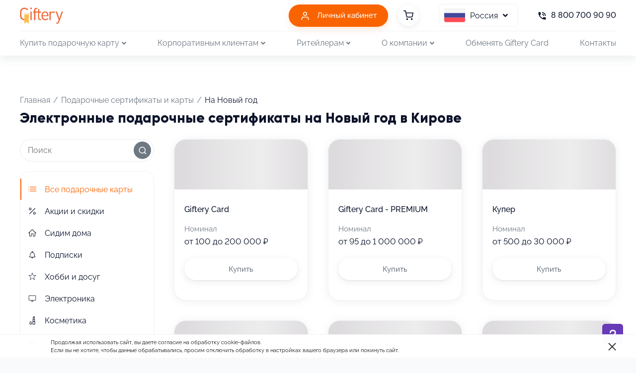

--- FILE ---
content_type: text/html; charset=utf-8
request_url: https://www.giftery.ru/kirov/giftcards/new-year
body_size: 83694
content:
<!doctype html>
<html data-n-head-ssr>
  <head >
    <meta data-n-head="ssr" charset="utf-8"><meta data-n-head="ssr" name="viewport" content="width=device-width, initial-scale=1"><meta data-n-head="ssr" name="theme-color" content="#fa6400"><meta data-n-head="ssr" name="yandex-verification" content="e393f2535ece8a5f"><meta data-n-head="ssr" name="facebook-domain-verification" content="97469am6rq43gcplrrzpm92xvm9i7i"><meta data-n-head="ssr" data-hid="description" name="description" content="Giftery позволит вам быстро и удобно купить подарочные карты и сертификаты На Новый год в Кирове. Мгновенная доставка по e-mail и с личным поздравлением"><meta data-n-head="ssr" data-hid="og:title" property="og:title" content="Электронные подарочные сертификаты на Новый год в Кирове купить онлайн в интернет-магазине"><meta data-n-head="ssr" data-hid="og:description" property="og:description" content="Giftery позволит вам быстро и удобно купить подарочные карты и сертификаты На Новый год в Кирове. Мгновенная доставка по e-mail и с личным поздравлением"><meta data-n-head="ssr" data-hid="og:url" property="og:url" content="https://www.giftery.ru/kirov/giftcards/new-year"><meta data-n-head="ssr" data-hid="og:image" property="og:image" content="https://www.giftery.ru/img/catalog/logo.svg"><title>Электронные подарочные сертификаты на Новый год в Кирове купить онлайн в интернет-магазине</title><base href="/"><link data-n-head="ssr" rel="icon" type="image/x-icon" href="/favicon.ico"><link data-n-head="ssr" rel="apple-touch-icon" sizes="180x180" href="/head/apple-touch-icon.png"><link data-n-head="ssr" rel="manifest" href="/head/site.webmanifest"><link data-n-head="ssr" rel="mask-icon" href="/head/safari-pinned-tab.svg" color="#ee5f2f"><link data-n-head="ssr" rel="stylesheet" href="/css/livstick-bundle.css" media="none" onload="if(media!=&#x27;all&#x27;)media=&#x27;all&#x27;"><link data-n-head="ssr" rel="preload" href="/fonts/Gilroy/Gilroy-Extrabold.woff2" as="font" crossOrigin="anonymous"><link data-n-head="ssr" rel="preload" href="/fonts/Raleway/Raleway-Thin.ttf" as="font" crossOrigin="anonymous"><link data-n-head="ssr" rel="preload" href="/fonts/Raleway/Raleway-ThinItalic.ttf" as="font" crossOrigin="anonymous"><link data-n-head="ssr" rel="preload" href="/fonts/Raleway/Raleway-Light.ttf" as="font" crossOrigin="anonymous"><link data-n-head="ssr" rel="preload" href="/fonts/Raleway/Raleway-LightItalic.ttf" as="font" crossOrigin="anonymous"><link data-n-head="ssr" rel="preload" href="/fonts/Raleway/Raleway-Medium.ttf" as="font" crossOrigin="anonymous"><link data-n-head="ssr" rel="preload" href="/fonts/Raleway/Raleway-MediumItalic.ttf" as="font" crossOrigin="anonymous"><link data-n-head="ssr" rel="preload" href="/fonts/Raleway/Raleway-SemiBold.ttf" as="font" crossOrigin="anonymous"><link data-n-head="ssr" rel="preload" href="/fonts/Raleway/Raleway-SemiBoldItalic.ttf" as="font" crossOrigin="anonymous"><link data-n-head="ssr" rel="preload" href="/fonts/Raleway/Raleway-Bold.ttf" as="font" crossOrigin="anonymous"><link data-n-head="ssr" rel="preload" href="/fonts/Raleway/Raleway-BoldItalic.ttf" as="font" crossOrigin="anonymous"><link data-n-head="ssr" rel="preload" href="/fonts/Raleway/Raleway-ExtraBold.ttf" as="font" crossOrigin="anonymous"><link data-n-head="ssr" rel="preload" href="/fonts/Raleway/Raleway-ExtraBoldItalic.ttf" as="font" crossOrigin="anonymous"><link data-n-head="ssr" data-hid="canonical" rel="canonical" href="https://www.giftery.ru/kirov/giftcards/new-year"><script data-n-head="ssr" src="https://api.flocktory.com/v2/loader.js?site_id=6390" async></script><script data-n-head="ssr" src="/js/third.js" async></script><script data-n-head="ssr" src="https://image.sendsay.ru/app/js/forms/forms.min.js" async></script><script data-n-head="ssr" src="https://widget.supergate.giftery.ru/connect/widget.js" async></script><script data-n-head="ssr" src="https://api.flocktory.com/v2/loader.js?site_id=6390" async></script><script data-n-head="ssr" src="https://launcher.giftery.cards/js/index.js" async></script><script data-n-head="ssr" src="https://pay.yandex.ru/sdk/v1/pay.js" async></script><script data-n-head="ssr" data-hid="gtm-script">window['dataLayer']=[];if(!window._gtm_init){window._gtm_init=1;(function(w,n,d,m,e,p){w[d]=(w[d]==1||n[d]=='yes'||n[d]==1||n[m]==1||(w[e]&&w[e][p]&&w[e][p]()))?1:0})(window,navigator,'doNotTrack','msDoNotTrack','external','msTrackingProtectionEnabled');(function(w,d,s,l,x,y){w[x]={};w._gtm_inject=function(i){if(w.doNotTrack||w[x][i])return;w[x][i]=1;w[l]=w[l]||[];w[l].push({'gtm.start':new Date().getTime(),event:'gtm.js'});var f=d.getElementsByTagName(s)[0],j=d.createElement(s);j.async=true;j.src='https://www.googletagmanager.com/gtm.js?id='+i;f.parentNode.insertBefore(j,f);}})(window,document,'script','dataLayer','_gtm_ids','_gtm_inject')};["GTM-P3D675Q"].forEach(function(i){window._gtm_inject(i)})</script><script data-n-head="ssr" type="application/ld+json">{"@context":"https://schema.org","@type":"Product","name":"Электронные подарочные сертификаты на Новый год в Кирове купить онлайн в интернет-магазине","description":"Giftery позволит вам быстро и удобно купить подарочные карты и сертификаты На Новый год в Кирове. Мгновенная доставка по e-mail и с личным поздравлением","offers":{"@type":"AggregateOffer","offerCount":"216","highPrice":"600000","lowPrice":"100","priceCurrency":"RUB"}}</script><link rel="preload" href="/_nuxt/ef0227b.js" as="script"><link rel="preload" href="/_nuxt/418e888.js" as="script"><link rel="preload" href="/_nuxt/css/f5bac2f.css" as="style"><link rel="preload" href="/_nuxt/7cc53e7.js" as="script"><link rel="preload" href="/_nuxt/css/4bd5efb.css" as="style"><link rel="preload" href="/_nuxt/dd2686c.js" as="script"><link rel="preload" href="/_nuxt/css/65bf68f.css" as="style"><link rel="preload" href="/_nuxt/b363cbb.js" as="script"><link rel="preload" href="/_nuxt/css/4c371a6.css" as="style"><link rel="preload" href="/_nuxt/d445c0d.js" as="script"><link rel="preload" href="/_nuxt/css/22ab101.css" as="style"><link rel="preload" href="/_nuxt/980edf9.js" as="script"><link rel="stylesheet" href="/_nuxt/css/f5bac2f.css"><link rel="stylesheet" href="/_nuxt/css/4bd5efb.css"><link rel="stylesheet" href="/_nuxt/css/65bf68f.css"><link rel="stylesheet" href="/_nuxt/css/4c371a6.css"><link rel="stylesheet" href="/_nuxt/css/22ab101.css">
  </head>
  <body >
    <noscript data-n-head="ssr" data-hid="gtm-noscript" data-pbody="true"><iframe src="https://www.googletagmanager.com/ns.html?id=GTM-P3D675Q&" height="0" width="0" style="display:none;visibility:hidden" title="gtm"></iframe></noscript><div data-server-rendered="true" id="__nuxt"><!----><div id="__layout"><div class="main-container"><div data-v-55ebfe6a><div uk-sticky="sel-target: .uk-navbar-container; cls-active: uk-navbar-sticky" data-v-55ebfe6a><nav class="header" data-v-55ebfe6a><div uk-navbar class="uk-container uk-flex uk-flex-wrap" data-v-55ebfe6a><div class="uk-navbar-left" data-v-55ebfe6a><a href="/" class="uk-navbar-item uk-logo header__logo nuxt-link-active" data-v-55ebfe6a><img src="/img/catalog/logo.svg" alt="" data-v-55ebfe6a></a></div> <div class="uk-navbar-right" data-v-55ebfe6a><div class="uk-navbar-item uk-visible@s header__cabinet" data-v-55ebfe6a><a href="/cabinet" class="ui-button ui-button--pill ui-button--color-primary ui-button--size-small ui-button--shadow" data-v-1569358a data-v-55ebfe6a><span data-v-1569358a><span data-v-1569358a><img src="/img/common/user.svg" alt="" data-v-55ebfe6a> <span class="uk-hidden@m uk-margin-small-left" data-v-55ebfe6a>Кабинет</span> <span class="uk-visible@m uk-margin-small-left" data-v-55ebfe6a>Личный кабинет</span></span></span></a></div> <div class="uk-navbar-item" data-v-55ebfe6a><div class="header__cart" data-v-55ebfe6a><div class="gc-badge gc-badge--bottom" style="display:none;" data-v-c1d7af42 data-v-55ebfe6a><div class="gc-badge__content gc-text-white" data-v-c1d7af42>
                  
                </div>  <a href="/giftcards/cart" data-v-55ebfe6a><svg width="20" height="20" viewBox="0 0 20 20" fill="none" xmlns="http://www.w3.org/2000/svg" data-v-55ebfe6a><g clip-path="url(#clip0)"><path fill-rule="evenodd" clip-rule="evenodd" d="M5.83337 17.5002C5.83337 16.5797 6.57957 15.8335 7.50004 15.8335C8.42052 15.8335 9.16671 16.5797 9.16671 17.5002C9.16671 18.4206 8.42052 19.1668 7.50004 19.1668C6.57957 19.1668 5.83337 18.4206 5.83337 17.5002Z" fill="#0B132A"></path> <path fill-rule="evenodd" clip-rule="evenodd" d="M15 17.5002C15 16.5797 15.7462 15.8335 16.6667 15.8335C17.5871 15.8335 18.3333 16.5797 18.3333 17.5002C18.3333 18.4206 17.5871 19.1668 16.6667 19.1668C15.7462 19.1668 15 18.4206 15 17.5002Z" fill="#0B132A"></path> <path fill-rule="evenodd" clip-rule="evenodd" d="M0 0.833333C0 0.373096 0.373096 0 0.833333 0H4.16667C4.56386 0 4.90584 0.280321 4.98379 0.669786L5.68369 4.16667H19.1667C19.415 4.16667 19.6504 4.27744 19.8087 4.4688C19.9671 4.66015 20.0318 4.91215 19.9852 5.15611L18.6507 12.154C18.5364 12.7295 18.2233 13.2465 17.7663 13.6144C17.3115 13.9805 16.743 14.1758 16.1595 14.1667H8.07387C7.49031 14.1758 6.92184 13.9805 6.46707 13.6144C6.01021 13.2466 5.6972 12.7299 5.58277 12.1547C5.58273 12.1545 5.58282 12.155 5.58277 12.1547L4.19066 5.19934C4.18501 5.17633 4.18032 5.15295 4.17663 5.12923L3.4836 1.66667H0.833333C0.373096 1.66667 0 1.29357 0 0.833333ZM6.01727 5.83333L7.21737 11.8293C7.25547 12.0212 7.35983 12.1935 7.51218 12.3161C7.66453 12.4388 7.85516 12.5039 8.0507 12.5002L8.06667 12.5H16.1667L16.1826 12.5002C16.3782 12.5039 16.5688 12.4388 16.7212 12.3161C16.8728 12.194 16.9769 12.0228 17.0154 11.832L18.1594 5.83333H6.01727Z" fill="#0B132A"></path></g> <defs><clipPath id="clip0"><rect width="20" height="20" fill="white"></rect></clipPath></defs></svg></a></div> <a href="/giftcards/cart" data-v-55ebfe6a><svg width="20" height="20" viewBox="0 0 20 20" fill="none" xmlns="http://www.w3.org/2000/svg" data-v-55ebfe6a><g clip-path="url(#clip0)"><path fill-rule="evenodd" clip-rule="evenodd" d="M5.83337 17.5002C5.83337 16.5797 6.57957 15.8335 7.50004 15.8335C8.42052 15.8335 9.16671 16.5797 9.16671 17.5002C9.16671 18.4206 8.42052 19.1668 7.50004 19.1668C6.57957 19.1668 5.83337 18.4206 5.83337 17.5002Z" fill="#0B132A"></path> <path fill-rule="evenodd" clip-rule="evenodd" d="M15 17.5002C15 16.5797 15.7462 15.8335 16.6667 15.8335C17.5871 15.8335 18.3333 16.5797 18.3333 17.5002C18.3333 18.4206 17.5871 19.1668 16.6667 19.1668C15.7462 19.1668 15 18.4206 15 17.5002Z" fill="#0B132A"></path> <path fill-rule="evenodd" clip-rule="evenodd" d="M0 0.833333C0 0.373096 0.373096 0 0.833333 0H4.16667C4.56386 0 4.90584 0.280321 4.98379 0.669786L5.68369 4.16667H19.1667C19.415 4.16667 19.6504 4.27744 19.8087 4.4688C19.9671 4.66015 20.0318 4.91215 19.9852 5.15611L18.6507 12.154C18.5364 12.7295 18.2233 13.2465 17.7663 13.6144C17.3115 13.9805 16.743 14.1758 16.1595 14.1667H8.07387C7.49031 14.1758 6.92184 13.9805 6.46707 13.6144C6.01021 13.2466 5.6972 12.7299 5.58277 12.1547C5.58273 12.1545 5.58282 12.155 5.58277 12.1547L4.19066 5.19934C4.18501 5.17633 4.18032 5.15295 4.17663 5.12923L3.4836 1.66667H0.833333C0.373096 1.66667 0 1.29357 0 0.833333ZM6.01727 5.83333L7.21737 11.8293C7.25547 12.0212 7.35983 12.1935 7.51218 12.3161C7.66453 12.4388 7.85516 12.5039 8.0507 12.5002L8.06667 12.5H16.1667L16.1826 12.5002C16.3782 12.5039 16.5688 12.4388 16.7212 12.3161C16.8728 12.194 16.9769 12.0228 17.0154 11.832L18.1594 5.83333H6.01727Z" fill="#0B132A"></path></g> <defs><clipPath id="clip0"><rect width="20" height="20" fill="white"></rect></clipPath></defs></svg></a></div></div> <div class="uk-navbar-item uk-visible@s header__flags" data-v-55ebfe6a><button type="button" data-v-55ebfe6a><img src="/img/flags/ru.svg" alt data-v-55ebfe6a> <span data-v-55ebfe6a>Россия</span> <i data-v-55ebfe6a><svg aria-hidden="true" focusable="false" data-prefix="fas" data-icon="angle-down" role="img" xmlns="http://www.w3.org/2000/svg" viewBox="0 0 320 512" width="0" class="svg-inline--fa fa-angle-down fa-w-10" data-v-55ebfe6a data-v-55ebfe6a><path fill="currentColor" d="M143 352.3L7 216.3c-9.4-9.4-9.4-24.6 0-33.9l22.6-22.6c9.4-9.4 24.6-9.4 33.9 0l96.4 96.4 96.4-96.4c9.4-9.4 24.6-9.4 33.9 0l22.6 22.6c9.4 9.4 9.4 24.6 0 33.9l-136 136c-9.2 9.4-24.4 9.4-33.8 0z" data-v-55ebfe6a data-v-55ebfe6a></path></svg></i></button> <div uk-dropdown data-v-55ebfe6a><ul class="uk-nav uk-dropdown-nav" data-v-55ebfe6a><li data-v-55ebfe6a><a href="https://www.giftery.kz/" rel="nofollow" class="header__flags-item" data-v-55ebfe6a><img src="/img/flags/kz.svg" alt data-v-55ebfe6a> <span data-v-55ebfe6a>Казахстан</span></a></li><li data-v-55ebfe6a><a href="https://www.giftery.by/" rel="nofollow" class="header__flags-item" data-v-55ebfe6a><img src="/img/flags/by.svg" alt data-v-55ebfe6a> <span data-v-55ebfe6a>Беларусь</span></a></li></ul></div></div> <div class="uk-navbar-item uk-visible@s" data-v-55ebfe6a><div class="header__phone" data-v-55ebfe6a><a href="tel:88007009090" class="header__phone-link" data-v-55ebfe6a><i data-v-55ebfe6a><img src="/img/gift/phone.svg" alt data-v-55ebfe6a></i> <span data-v-55ebfe6a>8 800 700 90 90</span></a></div></div> <div class="uk-navbar-item uk-hidden@m" data-v-55ebfe6a><a uk-toggle="target: #offcanvas-slide" class="uk-navbar-toggle header__menu-toggle" data-v-55ebfe6a><svg width="30" height="19" viewBox="0 0 30 19" fill="none" xmlns="http://www.w3.org/2000/svg" data-v-55ebfe6a><rect width="30" height="3" rx="1.5" data-v-55ebfe6a></rect> <rect y="8" width="30" height="3" rx="1.5" data-v-55ebfe6a></rect> <rect y="16" width="30" height="3" rx="1.5" data-v-55ebfe6a></rect></svg></a></div></div> <div class="uk-width-full uk-visible@m" data-v-55ebfe6a><ul class="uk-navbar-nav header__menu uk-flex-between" data-v-55ebfe6a><li data-v-55ebfe6a><a href="#" data-v-55ebfe6a>Купить подарочную карту <i data-v-55ebfe6a><svg aria-hidden="true" focusable="false" data-prefix="fas" data-icon="angle-down" role="img" xmlns="http://www.w3.org/2000/svg" viewBox="0 0 320 512" width="0" class="svg-inline--fa fa-angle-down fa-w-10" data-v-55ebfe6a data-v-55ebfe6a><path fill="currentColor" d="M143 352.3L7 216.3c-9.4-9.4-9.4-24.6 0-33.9l22.6-22.6c9.4-9.4 24.6-9.4 33.9 0l96.4 96.4 96.4-96.4c9.4-9.4 24.6-9.4 33.9 0l22.6 22.6c9.4 9.4 9.4 24.6 0 33.9l-136 136c-9.2 9.4-24.4 9.4-33.8 0z" data-v-55ebfe6a data-v-55ebfe6a></path></svg></i></a> <div uk-dropdown="offset:20;delay-hide:100" class="uk-navbar-dropdown uk-width-auto" data-v-55ebfe6a><div class="uk-navbar-dropdown-grid uk-flex-between uk-flex" data-v-55ebfe6a><div data-v-55ebfe6a><ul class="uk-nav uk-navbar-dropdown-nav" data-v-55ebfe6a><li data-v-55ebfe6a><a href="/giftcards" data-v-55ebfe6a>
                          Все
                        </a></li> <li data-v-55ebfe6a><a href="/giftcards/sidim-doma" data-v-55ebfe6a>
                          Сидим дома
                        </a></li><li data-v-55ebfe6a><a href="/giftcards/subscriptions" data-v-55ebfe6a>
                          Подписки
                        </a></li><li data-v-55ebfe6a><a href="/giftcards/hobby" data-v-55ebfe6a>
                          Хобби и досуг
                        </a></li><li data-v-55ebfe6a><a href="/giftcards/electronics" data-v-55ebfe6a>
                          Электроника
                        </a></li><li data-v-55ebfe6a><a href="/giftcards/beauty" data-v-55ebfe6a>
                          Косметика
                        </a></li><li data-v-55ebfe6a><a href="/giftcards/spa" data-v-55ebfe6a>
                          Салоны красоты
                        </a></li><li data-v-55ebfe6a><a href="/giftcards/computer" data-v-55ebfe6a>
                          Компьютерные программы
                        </a></li><li data-v-55ebfe6a><a href="/giftcards/health" data-v-55ebfe6a>
                          Здоровье
                        </a></li><li data-v-55ebfe6a><a href="/giftcards/kids" data-v-55ebfe6a>
                          Детские товары
                        </a></li><li data-v-55ebfe6a><a href="/giftcards/jewellery" data-v-55ebfe6a>
                          Ювелирные украшения
                        </a></li><li data-v-55ebfe6a><a href="/giftcards/games" data-v-55ebfe6a>
                          Игры
                        </a></li><li data-v-55ebfe6a><a href="/giftcards/pet-supplies" data-v-55ebfe6a>
                          Зоотовары
                        </a></li><li data-v-55ebfe6a><a href="/giftcards/services" data-v-55ebfe6a>
                          Услуги
                        </a></li><li data-v-55ebfe6a><a href="/giftcards/auto" data-v-55ebfe6a>
                          Авто
                        </a></li><li data-v-55ebfe6a><a href="/giftcards/eco" data-v-55ebfe6a>
                          Экотовары
                        </a></li></ul></div><div data-v-55ebfe6a><ul class="uk-nav uk-navbar-dropdown-nav" data-v-55ebfe6a><!----> <li data-v-55ebfe6a><a href="/giftcards/gifts" data-v-55ebfe6a>
                          Подарки
                        </a></li><li data-v-55ebfe6a><a href="/giftcards/accs" data-v-55ebfe6a>
                          Аксессуары
                        </a></li><li data-v-55ebfe6a><a href="/giftcards/books" data-v-55ebfe6a>
                          Книги
                        </a></li><li data-v-55ebfe6a><a href="/giftcards/clothes" data-v-55ebfe6a>
                          Одежда и обувь
                        </a></li><li data-v-55ebfe6a><a href="/giftcards/homegoods" data-v-55ebfe6a>
                          Товары для дома
                        </a></li><li data-v-55ebfe6a><a href="/giftcards/entertainment" data-v-55ebfe6a>
                          Развлечения
                        </a></li><li data-v-55ebfe6a><a href="/giftcards/education" data-v-55ebfe6a>
                          Образование
                        </a></li><li data-v-55ebfe6a><a href="/giftcards/sport" data-v-55ebfe6a>
                          Спорт
                        </a></li><li data-v-55ebfe6a><a href="/giftcards/restaurant" data-v-55ebfe6a>
                          Рестораны
                        </a></li><li data-v-55ebfe6a><a href="/giftcards/eda-i-napitki" data-v-55ebfe6a>
                          Еда и напитки
                        </a></li><li data-v-55ebfe6a><a href="/giftcards/charity" data-v-55ebfe6a>
                          Благотворительность
                        </a></li><li data-v-55ebfe6a><a href="/giftcards/food" data-v-55ebfe6a>
                          Продукты
                        </a></li><li data-v-55ebfe6a><a href="/giftcards/travel" data-v-55ebfe6a>
                          Путешествия
                        </a></li><li data-v-55ebfe6a><a href="/giftcards/dlya-vzroslyh" data-v-55ebfe6a>
                          18+
                        </a></li></ul></div></div></div></li> <li data-v-55ebfe6a><a href="#" data-v-55ebfe6a>Корпоративным клиентам <i data-v-55ebfe6a><svg aria-hidden="true" focusable="false" data-prefix="fas" data-icon="angle-down" role="img" xmlns="http://www.w3.org/2000/svg" viewBox="0 0 320 512" width="0" class="svg-inline--fa fa-angle-down fa-w-10" data-v-55ebfe6a data-v-55ebfe6a><path fill="currentColor" d="M143 352.3L7 216.3c-9.4-9.4-9.4-24.6 0-33.9l22.6-22.6c9.4-9.4 24.6-9.4 33.9 0l96.4 96.4 96.4-96.4c9.4-9.4 24.6-9.4 33.9 0l22.6 22.6c9.4 9.4 9.4 24.6 0 33.9l-136 136c-9.2 9.4-24.4 9.4-33.8 0z" data-v-55ebfe6a data-v-55ebfe6a></path></svg></i></a> <div uk-dropdown="offset:20;delay-hide:100" class="uk-navbar-dropdown uk-width-auto" data-v-55ebfe6a><div class="uk-navbar-dropdown-grid uk-flex-center uk-flex" data-v-55ebfe6a><div data-v-55ebfe6a><ul class="uk-nav uk-navbar-dropdown-nav" data-v-55ebfe6a><li data-v-55ebfe6a><a href="/corporate" data-v-55ebfe6a>Корпоративным клиентам</a></li> <li data-v-55ebfe6a><a href="/eps" data-v-55ebfe6a>Электронные подарочные карты</a></li> <li data-v-55ebfe6a><a href="/giftery" data-v-55ebfe6a>Универсальная подарочная карта <br data-v-55ebfe6a> Giftery Card</a></li> <li data-v-55ebfe6a><a href="/promo/gifterycard-ar" data-v-55ebfe6a>Giftery Card с дополненной реальностью</a></li> <li data-v-55ebfe6a><a href="/plastic-card" data-v-55ebfe6a>Подарочные карты магазинов</a></li> <li data-v-55ebfe6a><a href="/bank-cards" data-v-55ebfe6a>Банковские подарочные карты</a></li> <li data-v-55ebfe6a><a href="/fuel-card" data-v-55ebfe6a>Топливные подарочные карты</a></li></ul></div> <div data-v-55ebfe6a><ul class="uk-nav uk-navbar-dropdown-nav" data-v-55ebfe6a><li data-v-55ebfe6a><a href="/api" data-v-55ebfe6a>API интеграция</a></li> <li data-v-55ebfe6a><a href="/reward" data-v-55ebfe6a>Витрина вознаграждений</a></li> <li data-v-55ebfe6a><a href="/b2b" data-v-55ebfe6a>Личный кабинет <br data-v-55ebfe6a> для корпоративных клиентов</a></li> <li class="uk-nav-divider" data-v-55ebfe6a></li> <li data-v-55ebfe6a><a href="/promotions" data-v-55ebfe6a>Акции и скидки</a></li> <li data-v-55ebfe6a><a href="/cases" data-v-55ebfe6a>Кейсы клиентов Giftery</a></li> <li data-v-55ebfe6a><a href="/reviews" data-v-55ebfe6a>Отзывы B2B-клиентов</a></li> <li data-v-55ebfe6a><a href="/video-lessons" data-v-55ebfe6a>Видеоуроки по автоматизации <br data-v-55ebfe6a> программ мотивациии</a></li></ul></div></div></div></li> <li data-v-55ebfe6a><a href="#" data-v-55ebfe6a>Ритейлерам <i data-v-55ebfe6a><svg aria-hidden="true" focusable="false" data-prefix="fas" data-icon="angle-down" role="img" xmlns="http://www.w3.org/2000/svg" viewBox="0 0 320 512" width="0" class="svg-inline--fa fa-angle-down fa-w-10" data-v-55ebfe6a data-v-55ebfe6a><path fill="currentColor" d="M143 352.3L7 216.3c-9.4-9.4-9.4-24.6 0-33.9l22.6-22.6c9.4-9.4 24.6-9.4 33.9 0l96.4 96.4 96.4-96.4c9.4-9.4 24.6-9.4 33.9 0l22.6 22.6c9.4 9.4 9.4 24.6 0 33.9l-136 136c-9.2 9.4-24.4 9.4-33.8 0z" data-v-55ebfe6a data-v-55ebfe6a></path></svg></i></a> <div uk-dropdown="offset:20;delay-hide:100" class="uk-navbar-dropdown uk-width-auto" data-v-55ebfe6a><ul class="uk-nav uk-navbar-dropdown-nav" data-v-55ebfe6a><li data-v-55ebfe6a><a href="/retailers" data-v-55ebfe6a>Виджет для продажи <br data-v-55ebfe6a>  подарочных карт</a></li> <li data-v-55ebfe6a><a href="/business" data-v-55ebfe6a>Запустите новый канал <br data-v-55ebfe6a> продаж за 1 день</a></li></ul></div></li> <li data-v-55ebfe6a><a href="#" data-v-55ebfe6a>О компании <i data-v-55ebfe6a><svg aria-hidden="true" focusable="false" data-prefix="fas" data-icon="angle-down" role="img" xmlns="http://www.w3.org/2000/svg" viewBox="0 0 320 512" width="0" class="svg-inline--fa fa-angle-down fa-w-10" data-v-55ebfe6a data-v-55ebfe6a><path fill="currentColor" d="M143 352.3L7 216.3c-9.4-9.4-9.4-24.6 0-33.9l22.6-22.6c9.4-9.4 24.6-9.4 33.9 0l96.4 96.4 96.4-96.4c9.4-9.4 24.6-9.4 33.9 0l22.6 22.6c9.4 9.4 9.4 24.6 0 33.9l-136 136c-9.2 9.4-24.4 9.4-33.8 0z" data-v-55ebfe6a data-v-55ebfe6a></path></svg></i></a> <div uk-dropdown="offset:20;delay-hide:100" class="uk-navbar-dropdown uk-width-auto" data-v-55ebfe6a><ul class="uk-nav uk-navbar-dropdown-nav" data-v-55ebfe6a><li data-v-55ebfe6a><a href="/about" data-v-55ebfe6a>О Giftery</a></li> <li data-v-55ebfe6a><a href="/press" data-v-55ebfe6a>Пресса о нас</a></li> <li data-v-55ebfe6a><a href="/news" data-v-55ebfe6a>Новости</a></li> <li data-v-55ebfe6a><a href="/bonus" data-v-55ebfe6a>Бонусная программа</a></li> <li data-v-55ebfe6a><a href="/career" data-v-55ebfe6a>Карьера в Giftery</a></li> <li data-v-55ebfe6a><a href="/o-deyatelnosti-it-kompanii-ooo-giftery" data-v-55ebfe6a>О деятельности ИТ-компании ООО «ГИФТЕРИ»</a></li> <li data-v-55ebfe6a><a href="/o-deyatelnosti-it-kompanii-ooo-giftery-ru" data-v-55ebfe6a>О деятельности ИТ-компании ООО «ГИФТЕРИ.РУ»</a></li> <li class="uk-nav-divider" data-v-55ebfe6a></li> <li class="uk-nav-header" data-v-55ebfe6a>Оферты</li> <li data-v-55ebfe6a><a href="/user-agreement" data-v-55ebfe6a>Для физ. лиц</a></li> <li data-v-55ebfe6a><a href="/user-agreement-corporate" data-v-55ebfe6a>Для корпоративных клиентов</a></li> <li data-v-55ebfe6a><a href="/user-agreement-retailers" data-v-55ebfe6a>Для партнеров (ритейлеров)</a></li></ul></div></li> <li data-v-55ebfe6a><a href="/redeem" data-v-55ebfe6a>Обменять Giftery Card</a></li> <li data-v-55ebfe6a><a href="/contacts" data-v-55ebfe6a>Контакты</a></li></ul> <!----> <!----></div></div></nav></div> <!----></div> <main><section class="uk-background-default" data-v-34e42aa8><div class="uk-container" data-v-34e42aa8><div class="catalog" data-v-98bf23d8 data-v-34e42aa8><div class="breadcrumb" data-v-469fd614 data-v-98bf23d8><ol class="breadcrumb__wrapper" data-v-469fd614><li class="breadcrumb__item" data-v-469fd614><a href="/" class="title nuxt-link-active" data-v-469fd614>Главная</a></li> <li class="breadcrumb__item" data-v-469fd614><div class="breadcrumb__separator" data-v-469fd614>/</div> <a href="/kirov/giftcards" class="nuxt-link-active" data-v-469fd614>Подарочные сертификаты и карты</a> <!----></li><li class="breadcrumb__item" data-v-469fd614><!----> <div class="breadcrumb__separator" data-v-469fd614>/</div> <span data-v-469fd614>На Новый год</span></li></ol></div> <h1 class="catalog__list-heading" data-v-98bf23d8>Электронные подарочные сертификаты на Новый год в Кирове</h1> <div class="gc-grid gc-grid__gap-m gc-grid__gap-s@s gc-grid__gap-m@m gc-grid__gap-l@l gc-grid__child-col-3@m gc-grid__child-col-4@l" data-v-98bf23d8><div data-v-98bf23d8><div class="catalog__categories categories" data-v-98bf23d8><div uk-sticky="show-on-up: true; animation: uk-animation-slide-top;" class="uk-hidden@m uk-padding-small uk-padding-remove-horizontal uk-padding-remove-bottom" data-v-98bf23d8><div class="uk-container" data-v-98bf23d8><form class="catalog__search-form" data-v-98bf23d8><input type="text" placeholder="Поиск" autocomplete="off" value="" class="catalog__search-input"> <!----> <button type="submit" class="catalog__search-submit"><i><img src="/img/catalog/icons/search.svg" alt></i></button></form> <div class="categories__select-block" data-v-98bf23d8><div tabindex="0" class="ui-select-group" data-v-62a14050 data-v-98bf23d8><div class="ui-select-group__selected" data-v-62a14050><span class="ui-select-group__selected-value" data-v-62a14050>Показать все</span> <span uk-icon="chevron-down" class="ui-select-group__selected-icon" data-v-62a14050></span></div> <div class="ui-select-group__items custom-scrollbar" style="display:none;" data-v-62a14050 data-v-62a14050><div class="ui-select-group__items-container" data-v-62a14050><div class="ui-select-group-item" data-v-429c9969 data-v-98bf23d8><div class="ui-select-group-item__title ui-select-group-item__title--open" data-v-429c9969>
    Категории
    <span uk-icon="chevron-down" data-v-429c9969></span></div> <ul class="ui-select-group-item__list" style="display:;" data-v-429c9969><li data-v-429c9969 data-v-98bf23d8><a href="/giftcards" data-v-98bf23d8>Все</a></li> <li data-v-429c9969 data-v-98bf23d8><a href="/giftcards/sidim-doma" data-v-98bf23d8>Сидим дома</a></li><li data-v-429c9969 data-v-98bf23d8><a href="/giftcards/subscriptions" data-v-98bf23d8>Подписки</a></li><li data-v-429c9969 data-v-98bf23d8><a href="/giftcards/hobby" data-v-98bf23d8>Хобби и досуг</a></li><li data-v-429c9969 data-v-98bf23d8><a href="/giftcards/electronics" data-v-98bf23d8>Электроника</a></li><li data-v-429c9969 data-v-98bf23d8><a href="/giftcards/beauty" data-v-98bf23d8>Косметика</a></li><li data-v-429c9969 data-v-98bf23d8><a href="/giftcards/spa" data-v-98bf23d8>Салоны красоты</a></li><li data-v-429c9969 data-v-98bf23d8><a href="/giftcards/computer" data-v-98bf23d8>Компьютерные программы</a></li><li data-v-429c9969 data-v-98bf23d8><a href="/giftcards/health" data-v-98bf23d8>Здоровье</a></li><li data-v-429c9969 data-v-98bf23d8><a href="/giftcards/kids" data-v-98bf23d8>Детские товары</a></li><li data-v-429c9969 data-v-98bf23d8><a href="/giftcards/jewellery" data-v-98bf23d8>Ювелирные украшения</a></li><li data-v-429c9969 data-v-98bf23d8><a href="/giftcards/games" data-v-98bf23d8>Игры</a></li><li data-v-429c9969 data-v-98bf23d8><a href="/giftcards/pet-supplies" data-v-98bf23d8>Зоотовары</a></li><li data-v-429c9969 data-v-98bf23d8><a href="/giftcards/services" data-v-98bf23d8>Услуги</a></li><li data-v-429c9969 data-v-98bf23d8><a href="/giftcards/auto" data-v-98bf23d8>Авто</a></li><li data-v-429c9969 data-v-98bf23d8><a href="/giftcards/eco" data-v-98bf23d8>Экотовары</a></li><li data-v-429c9969 data-v-98bf23d8><a href="/giftcards/gifts" data-v-98bf23d8>Подарки</a></li><li data-v-429c9969 data-v-98bf23d8><a href="/giftcards/accs" data-v-98bf23d8>Аксессуары</a></li><li data-v-429c9969 data-v-98bf23d8><a href="/giftcards/books" data-v-98bf23d8>Книги</a></li><li data-v-429c9969 data-v-98bf23d8><a href="/giftcards/clothes" data-v-98bf23d8>Одежда и обувь</a></li><li data-v-429c9969 data-v-98bf23d8><a href="/giftcards/homegoods" data-v-98bf23d8>Товары для дома</a></li><li data-v-429c9969 data-v-98bf23d8><a href="/giftcards/entertainment" data-v-98bf23d8>Развлечения</a></li><li data-v-429c9969 data-v-98bf23d8><a href="/giftcards/education" data-v-98bf23d8>Образование</a></li><li data-v-429c9969 data-v-98bf23d8><a href="/giftcards/sport" data-v-98bf23d8>Спорт</a></li><li data-v-429c9969 data-v-98bf23d8><a href="/giftcards/restaurant" data-v-98bf23d8>Рестораны</a></li><li data-v-429c9969 data-v-98bf23d8><a href="/giftcards/eda-i-napitki" data-v-98bf23d8>Еда и напитки</a></li><li data-v-429c9969 data-v-98bf23d8><a href="/giftcards/charity" data-v-98bf23d8>Благотворительность</a></li><li data-v-429c9969 data-v-98bf23d8><a href="/giftcards/food" data-v-98bf23d8>Продукты</a></li><li data-v-429c9969 data-v-98bf23d8><a href="/giftcards/travel" data-v-98bf23d8>Путешествия</a></li><li data-v-429c9969 data-v-98bf23d8><a href="/giftcards/dlya-vzroslyh" data-v-98bf23d8>18+</a></li></ul></div> <div class="ui-select-group-item" data-v-429c9969 data-v-98bf23d8><div class="ui-select-group-item__title" data-v-429c9969>
    Кому
    <span uk-icon="chevron-down" data-v-429c9969></span></div> <ul class="ui-select-group-item__list" style="display:none;" data-v-429c9969><li data-v-429c9969 data-v-98bf23d8><a href="/giftcards/kollege" data-v-98bf23d8>Коллеге</a></li><li data-v-429c9969 data-v-98bf23d8><a href="/giftcards/sotrudniku" data-v-98bf23d8>Сотруднику</a></li><li data-v-429c9969 data-v-98bf23d8><a href="/giftcards/klientu" data-v-98bf23d8>Клиенту</a></li><li data-v-429c9969 data-v-98bf23d8><a href="/giftcards/partneru" data-v-98bf23d8>Партнеру</a></li><li data-v-429c9969 data-v-98bf23d8><a href="/giftcards/vendoru" data-v-98bf23d8>Вендору</a></li><li data-v-429c9969 data-v-98bf23d8><a href="/giftcards/babushke" data-v-98bf23d8>Бабушке</a></li><li data-v-429c9969 data-v-98bf23d8><a href="/giftcards/dedushke" data-v-98bf23d8>Дедушке</a></li><li data-v-429c9969 data-v-98bf23d8><a href="/giftcards/mame" data-v-98bf23d8>Маме</a></li><li data-v-429c9969 data-v-98bf23d8><a href="/giftcards/pape" data-v-98bf23d8>Папе</a></li><li data-v-429c9969 data-v-98bf23d8><a href="/giftcards/rebenku" data-v-98bf23d8>Ребенку</a></li><li data-v-429c9969 data-v-98bf23d8><a href="/giftcards/synu" data-v-98bf23d8>Сыну</a></li><li data-v-429c9969 data-v-98bf23d8><a href="/giftcards/docheri" data-v-98bf23d8>Дочери</a></li><li data-v-429c9969 data-v-98bf23d8><a href="/giftcards/bratu" data-v-98bf23d8>Брату</a></li><li data-v-429c9969 data-v-98bf23d8><a href="/giftcards/sestre" data-v-98bf23d8>Сестре</a></li><li data-v-429c9969 data-v-98bf23d8><a href="/giftcards/neveste" data-v-98bf23d8>Невесте</a></li><li data-v-429c9969 data-v-98bf23d8><a href="/giftcards/zhenihu" data-v-98bf23d8>Жениху</a></li><li data-v-429c9969 data-v-98bf23d8><a href="/giftcards/drugu" data-v-98bf23d8>Другу</a></li><li data-v-429c9969 data-v-98bf23d8><a href="/giftcards/podruge" data-v-98bf23d8>Подруге</a></li><li data-v-429c9969 data-v-98bf23d8><a href="/giftcards/molodomu-cheloveku" data-v-98bf23d8>Молодому человеку</a></li><li data-v-429c9969 data-v-98bf23d8><a href="/giftcards/devushke" data-v-98bf23d8>Девушке</a></li><li data-v-429c9969 data-v-98bf23d8><a href="/giftcards/devochke" data-v-98bf23d8>Девочке</a></li><li data-v-429c9969 data-v-98bf23d8><a href="/giftcards/malchiku" data-v-98bf23d8>Мальчику</a></li><li data-v-429c9969 data-v-98bf23d8><a href="/giftcards/zhenshchine" data-v-98bf23d8>Женщине</a></li><li data-v-429c9969 data-v-98bf23d8><a href="/giftcards/muzhchine" data-v-98bf23d8>Мужчине</a></li><li data-v-429c9969 data-v-98bf23d8><a href="/giftcards/dyade" data-v-98bf23d8>Дяде</a></li><li data-v-429c9969 data-v-98bf23d8><a href="/giftcards/tete" data-v-98bf23d8>Тете</a></li><li data-v-429c9969 data-v-98bf23d8><a href="/giftcards/sportsmenu" data-v-98bf23d8>Спортсмену</a></li><li data-v-429c9969 data-v-98bf23d8><a href="/giftcards/shkolniku" data-v-98bf23d8>Школьнику</a></li><li data-v-429c9969 data-v-98bf23d8><a href="/giftcards/studentu" data-v-98bf23d8>Студенту</a></li><li data-v-429c9969 data-v-98bf23d8><a href="/giftcards/vypuskniku" data-v-98bf23d8>Выпускнику</a></li><li data-v-429c9969 data-v-98bf23d8><a href="/giftcards/mladsheklasniku" data-v-98bf23d8>Младшекласнику</a></li><li data-v-429c9969 data-v-98bf23d8><a href="/giftcards/starsheklasniku" data-v-98bf23d8>Старшекласнику</a></li><li data-v-429c9969 data-v-98bf23d8><a href="/giftcards/krestnomu" data-v-98bf23d8>Крестному</a></li><li data-v-429c9969 data-v-98bf23d8><a href="/giftcards/krestnoj" data-v-98bf23d8>Крестной</a></li></ul></div> <div class="ui-select-group-item" data-v-429c9969 data-v-98bf23d8><div class="ui-select-group-item__title" data-v-429c9969>
    Повод
    <span uk-icon="chevron-down" data-v-429c9969></span></div> <ul class="ui-select-group-item__list" style="display:none;" data-v-429c9969><li data-v-429c9969 data-v-98bf23d8><a href="/giftcards/23-february" data-v-98bf23d8>23 февраля</a></li><li data-v-429c9969 data-v-98bf23d8><a href="/giftcards/8-march" data-v-98bf23d8>8 марта</a></li><li data-v-429c9969 data-v-98bf23d8><a href="/giftcards/14-february" data-v-98bf23d8>14 февраля</a></li><li data-v-429c9969 data-v-98bf23d8><a href="/giftcards/birthday" data-v-98bf23d8>День рождения</a></li><li data-v-429c9969 data-v-98bf23d8><a href="/giftcards/wedding" data-v-98bf23d8>Свадьба</a></li><li data-v-429c9969 data-v-98bf23d8><a href="/giftcards/new-year" data-v-98bf23d8>Новый год</a></li><li data-v-429c9969 data-v-98bf23d8><a href="/giftcards/jubilee" data-v-98bf23d8>Юбилей</a></li><li data-v-429c9969 data-v-98bf23d8><a href="/giftcards/korporativ" data-v-98bf23d8>Корпоратив</a></li><li data-v-429c9969 data-v-98bf23d8><a href="/giftcards/1-sentyabrya" data-v-98bf23d8>1 сентября</a></li><li data-v-429c9969 data-v-98bf23d8><a href="/giftcards/rozhdestvo" data-v-98bf23d8>Рождество</a></li><li data-v-429c9969 data-v-98bf23d8><a href="/giftcards/den-zashchitnika-otechestva" data-v-98bf23d8>День защитника Отечества</a></li><li data-v-429c9969 data-v-98bf23d8><a href="/giftcards/mezhdunarodnyj-zhenskij-den" data-v-98bf23d8>Международный женский день</a></li><li data-v-429c9969 data-v-98bf23d8><a href="/giftcards/den-pobedy" data-v-98bf23d8>День Победы</a></li><li data-v-429c9969 data-v-98bf23d8><a href="/giftcards/ren-rossii" data-v-98bf23d8>День России</a></li><li data-v-429c9969 data-v-98bf23d8><a href="/giftcards/den-narodnogo-edinstva" data-v-98bf23d8>День народного единства</a></li><li data-v-429c9969 data-v-98bf23d8><a href="/giftcards/staryj-novyj-god" data-v-98bf23d8>Старый Новый год</a></li><li data-v-429c9969 data-v-98bf23d8><a href="/giftcards/tatyanin-den" data-v-98bf23d8>Татьянин день</a></li><li data-v-429c9969 data-v-98bf23d8><a href="/giftcards/krestiny" data-v-98bf23d8>Крестины</a></li><li data-v-429c9969 data-v-98bf23d8><a href="/giftcards/kreshchenie" data-v-98bf23d8>Крещение</a></li><li data-v-429c9969 data-v-98bf23d8><a href="/giftcards/helluin" data-v-98bf23d8>Хэллуин</a></li><li data-v-429c9969 data-v-98bf23d8><a href="/giftcards/paskhu" data-v-98bf23d8>Пасху</a></li><li data-v-429c9969 data-v-98bf23d8><a href="/giftcards/novogodnie-kanikuly" data-v-98bf23d8>Новогодние каникулы</a></li><li data-v-429c9969 data-v-98bf23d8><a href="/giftcards/vypusknoj" data-v-98bf23d8>Выпускной</a></li><li data-v-429c9969 data-v-98bf23d8><a href="/giftcards/imeniny" data-v-98bf23d8>Именины</a></li><li data-v-429c9969 data-v-98bf23d8><a href="/giftcards/den-angela" data-v-98bf23d8>День ангела</a></li><li data-v-429c9969 data-v-98bf23d8><a href="/giftcards/den-materi" data-v-98bf23d8>День матери</a></li><li data-v-429c9969 data-v-98bf23d8><a href="/giftcards/den-zashchity-detej" data-v-98bf23d8>День защиты детей</a></li><li data-v-429c9969 data-v-98bf23d8><a href="/giftcards/vyhod-na-pensiyu" data-v-98bf23d8>Выход на пенсию</a></li></ul></div> <div class="ui-select-group-item" data-v-429c9969 data-v-98bf23d8><div class="ui-select-group-item__title" data-v-429c9969>
    Номиналы
    <span uk-icon="chevron-down" data-v-429c9969></span></div> <ul class="ui-select-group-item__list" style="display:none;" data-v-429c9969><li data-v-429c9969 data-v-98bf23d8><a href="/giftcards/500-face" data-v-98bf23d8>500</a></li><li data-v-429c9969 data-v-98bf23d8><a href="/giftcards/1000-face" data-v-98bf23d8>1000</a></li><li data-v-429c9969 data-v-98bf23d8><a href="/giftcards/1500-face" data-v-98bf23d8>1500</a></li><li data-v-429c9969 data-v-98bf23d8><a href="/giftcards/2000-face" data-v-98bf23d8>2000</a></li><li data-v-429c9969 data-v-98bf23d8><a href="/giftcards/3000-face" data-v-98bf23d8>3000</a></li><li data-v-429c9969 data-v-98bf23d8><a href="/giftcards/5000-face" data-v-98bf23d8>5000</a></li></ul></div></div></div></div> <button type="button" class="catalog__list-mode-toggle" data-v-98bf23d8><i style="display:;" data-v-98bf23d8><div class="svg-icon" data-v-98bf23d8><svg width="20" height="20" viewBox="0 0 20 20" fill="none" xmlns="http://www.w3.org/2000/svg">
<path d="M2.36985 2C2.32123 1.99982 2.27305 2.00923 2.2281 2.02775C2.18314 2.04627 2.14229 2.07351 2.10791 2.10789C2.07353 2.14227 2.04629 2.18314 2.02777 2.2281C2.00925 2.27306 1.99981 2.32123 2 2.36985V8.63286C2.00017 8.68126 2.00987 8.72913 2.02855 8.77377C2.04723 8.81841 2.07453 8.85895 2.10887 8.89304C2.14322 8.92714 2.18394 8.95415 2.22872 8.9725C2.2735 8.99086 2.32146 9.00018 2.36985 9H17.6329C17.7301 8.99965 17.8233 8.96085 17.8921 8.89207C17.9609 8.82329 17.9997 8.73013 18 8.63286V2.36985C18.0002 2.32146 17.9908 2.27352 17.9725 2.22874C17.9541 2.18396 17.9271 2.14321 17.893 2.10887C17.859 2.07452 17.8184 2.04724 17.7738 2.02856C17.7291 2.00988 17.6813 2.00017 17.6329 2H2.36985ZM2.73699 2.73699H17.263V8.26301H2.73699V2.73699Z" fill="white"/>
<path d="M2.36985 11C2.32123 10.9998 2.27305 11.0092 2.2281 11.0278C2.18314 11.0463 2.14229 11.0735 2.10791 11.1079C2.07353 11.1423 2.04629 11.1831 2.02777 11.2281C2.00925 11.2731 1.99981 11.3212 2 11.3699V17.6329C2.00017 17.6813 2.00987 17.7291 2.02855 17.7738C2.04723 17.8184 2.07453 17.859 2.10887 17.893C2.14322 17.9271 2.18394 17.9542 2.22872 17.9725C2.2735 17.9909 2.32146 18.0002 2.36985 18H17.6329C17.7301 17.9997 17.8233 17.9608 17.8921 17.8921C17.9609 17.8233 17.9997 17.7301 18 17.6329V11.3699C18.0002 11.3215 17.9908 11.2735 17.9725 11.2287C17.9541 11.184 17.9271 11.1432 17.893 11.1089C17.859 11.0745 17.8184 11.0472 17.7738 11.0286C17.7291 11.0099 17.6813 11.0002 17.6329 11H2.36985ZM2.73699 11.737H17.263V17.263H2.73699V11.737Z" fill="white"/>
<path d="M2.36985 2C2.32123 1.99982 2.27305 2.00923 2.2281 2.02775C2.18314 2.04627 2.14229 2.07351 2.10791 2.10789C2.07353 2.14227 2.04629 2.18314 2.02777 2.2281C2.00925 2.27306 1.99981 2.32123 2 2.36985V8.63286C2.00017 8.68126 2.00987 8.72913 2.02855 8.77377C2.04723 8.81841 2.07453 8.85895 2.10887 8.89304C2.14322 8.92714 2.18394 8.95415 2.22872 8.9725C2.2735 8.99086 2.32146 9.00018 2.36985 9H17.6329C17.7301 8.99965 17.8233 8.96085 17.8921 8.89207C17.9609 8.82329 17.9997 8.73013 18 8.63286V2.36985C18.0002 2.32146 17.9908 2.27352 17.9725 2.22874C17.9541 2.18396 17.9271 2.14321 17.893 2.10887C17.859 2.07452 17.8184 2.04724 17.7738 2.02856C17.7291 2.00988 17.6813 2.00017 17.6329 2H2.36985ZM2.73699 2.73699H17.263V8.26301H2.73699V2.73699Z" stroke="white" stroke-width="0.7"/>
<path d="M2.36985 11C2.32123 10.9998 2.27305 11.0092 2.2281 11.0278C2.18314 11.0463 2.14229 11.0735 2.10791 11.1079C2.07353 11.1423 2.04629 11.1831 2.02777 11.2281C2.00925 11.2731 1.99981 11.3212 2 11.3699V17.6329C2.00017 17.6813 2.00987 17.7291 2.02855 17.7738C2.04723 17.8184 2.07453 17.859 2.10887 17.893C2.14322 17.9271 2.18394 17.9542 2.22872 17.9725C2.2735 17.9909 2.32146 18.0002 2.36985 18H17.6329C17.7301 17.9997 17.8233 17.9608 17.8921 17.8921C17.9609 17.8233 17.9997 17.7301 18 17.6329V11.3699C18.0002 11.3215 17.9908 11.2735 17.9725 11.2287C17.9541 11.184 17.9271 11.1432 17.893 11.1089C17.859 11.0745 17.8184 11.0472 17.7738 11.0286C17.7291 11.0099 17.6813 11.0002 17.6329 11H2.36985ZM2.73699 11.737H17.263V17.263H2.73699V11.737Z" stroke="white" stroke-width="0.7"/>
</svg>
</div></i> <i style="display:none;" data-v-98bf23d8><img src="/img/catalog/icons/group.svg" alt data-v-98bf23d8></i></button></div></div></div> <div class="uk-visible@m" data-v-98bf23d8><form class="catalog__search-form" data-v-98bf23d8><input type="text" placeholder="Поиск" autocomplete="off" value="" class="catalog__search-input"> <!----> <button type="submit" class="catalog__search-submit"><i><img src="/img/catalog/icons/search.svg" alt></i></button></form> <div class="categories__full-list" data-v-98bf23d8><div class="categories__list-container uk-background-default" data-v-98bf23d8><ul class="categories__list" data-v-98bf23d8><li data-v-98bf23d8><a href="/giftcards" class="categories__list-item--active" data-v-98bf23d8><div class="svg-icon" data-v-98bf23d8><svg width="16" height="10" viewBox="0 0 16 10" fill="none" xmlns="http://www.w3.org/2000/svg">
  <path d="M0 0.65C0 0.291015 0.291015 0 0.65 0C1.00899 0 1.3 0.291015 1.3 0.65C1.3 1.00899 1.00899 1.3 0.65 1.3C0.291015 1.3 0 1.00899 0 0.65Z" fill="currentColor"/>
  <path d="M0 4.65C0 4.29101 0.291015 4 0.65 4C1.00899 4 1.3 4.29101 1.3 4.65C1.3 5.00899 1.00899 5.3 0.65 5.3C0.291015 5.3 0 5.00899 0 4.65Z" fill="currentColor"/>
  <path d="M0 8.65C0 8.29101 0.291015 8 0.65 8C1.00899 8 1.3 8.29101 1.3 8.65C1.3 9.00899 1.00899 9.3 0.65 9.3C0.291015 9.3 0 9.00899 0 8.65Z" fill="currentColor"/>
  <path d="M3 0.65C3 0.291015 3.29101 0 3.65 0H15.35C15.709 0 16 0.291015 16 0.65C16 1.00899 15.709 1.3 15.35 1.3H3.65C3.29101 1.3 3 1.00899 3 0.65Z" fill="currentColor"/>
  <path d="M3 4.65C3 4.29101 3.29101 4 3.65 4H15.35C15.709 4 16 4.29101 16 4.65C16 5.00899 15.709 5.3 15.35 5.3H3.65C3.29101 5.3 3 5.00899 3 4.65Z" fill="currentColor"/>
  <path d="M3 8.65C3 8.29101 3.29101 8 3.65 8H15.35C15.709 8 16 8.29101 16 8.65C16 9.00899 15.709 9.3 15.35 9.3H3.65C3.29101 9.3 3 9.00899 3 8.65Z" fill="currentColor"/>
</svg>
</div> <span data-v-98bf23d8>Все подарочные карты</span></a></li> <li data-v-98bf23d8><a href="/promotions" data-v-98bf23d8><div class="svg-icon" data-v-98bf23d8><svg width="18" height="18" viewBox="0 0 18 18" fill="none" xmlns="http://www.w3.org/2000/svg">
<rect width="18" height="18" fill="white"/>
<path fill-rule="evenodd" clip-rule="evenodd" d="M14.9964 3.00265C15.3002 3.30643 15.3002 3.79895 14.9964 4.10273L4.10615 14.993C3.80237 15.2968 3.30985 15.2968 3.00607 14.993C2.70229 14.6892 2.70229 14.1967 3.00607 13.8929L13.8963 3.00265C14.2001 2.69887 14.6926 2.69887 14.9964 3.00265Z" fill="currentColor"/>
<path fill-rule="evenodd" clip-rule="evenodd" d="M4.72256 3.55575C4.07815 3.55575 3.55575 4.07815 3.55575 4.72256C3.55575 5.36698 4.07815 5.88938 4.72256 5.88938C5.36698 5.88938 5.88938 5.36698 5.88938 4.72256C5.88938 4.07815 5.36698 3.55575 4.72256 3.55575ZM2 4.72256C2 3.21893 3.21893 2 4.72256 2C6.22619 2 7.44513 3.21893 7.44513 4.72256C7.44513 6.22619 6.22619 7.44513 4.72256 7.44513C3.21893 7.44513 2 6.22619 2 4.72256Z" fill="currentColor"/>
<path fill-rule="evenodd" clip-rule="evenodd" d="M13.2797 12.1106C12.6353 12.1106 12.1129 12.633 12.1129 13.2774C12.1129 13.9218 12.6353 14.4442 13.2797 14.4442C13.9241 14.4442 14.4465 13.9218 14.4465 13.2774C14.4465 12.633 13.9241 12.1106 13.2797 12.1106ZM10.5572 13.2774C10.5572 11.7738 11.7761 10.5549 13.2797 10.5549C14.7833 10.5549 16.0023 11.7738 16.0023 13.2774C16.0023 14.7811 14.7833 16 13.2797 16C11.7761 16 10.5572 14.7811 10.5572 13.2774Z" fill="currentColor"/>
<path fill-rule="evenodd" clip-rule="evenodd" d="M14.9964 3.00265C15.3002 3.30643 15.3002 3.79895 14.9964 4.10273L4.10615 14.993C3.80237 15.2968 3.30985 15.2968 3.00607 14.993C2.70229 14.6892 2.70229 14.1967 3.00607 13.8929L13.8963 3.00265C14.2001 2.69887 14.6926 2.69887 14.9964 3.00265Z" stroke="white" stroke-width="0.5" stroke-linecap="round" stroke-linejoin="round"/>
<path fill-rule="evenodd" clip-rule="evenodd" d="M4.72256 3.55575C4.07815 3.55575 3.55575 4.07815 3.55575 4.72256C3.55575 5.36698 4.07815 5.88938 4.72256 5.88938C5.36698 5.88938 5.88938 5.36698 5.88938 4.72256C5.88938 4.07815 5.36698 3.55575 4.72256 3.55575ZM2 4.72256C2 3.21893 3.21893 2 4.72256 2C6.22619 2 7.44513 3.21893 7.44513 4.72256C7.44513 6.22619 6.22619 7.44513 4.72256 7.44513C3.21893 7.44513 2 6.22619 2 4.72256Z" stroke="white" stroke-width="0.5" stroke-linecap="round" stroke-linejoin="round"/>
<path fill-rule="evenodd" clip-rule="evenodd" d="M13.2797 12.1106C12.6353 12.1106 12.1129 12.633 12.1129 13.2774C12.1129 13.9218 12.6353 14.4442 13.2797 14.4442C13.9241 14.4442 14.4465 13.9218 14.4465 13.2774C14.4465 12.633 13.9241 12.1106 13.2797 12.1106ZM10.5572 13.2774C10.5572 11.7738 11.7761 10.5549 13.2797 10.5549C14.7833 10.5549 16.0023 11.7738 16.0023 13.2774C16.0023 14.7811 14.7833 16 13.2797 16C11.7761 16 10.5572 14.7811 10.5572 13.2774Z" stroke="white" stroke-width="0.5" stroke-linecap="round" stroke-linejoin="round"/>
</svg>
</div> <span data-v-98bf23d8>Акции и скидки</span></a></li> <li data-v-98bf23d8><a href="/giftcards/sidim-doma" data-v-98bf23d8><div class="svg-icon" data-v-98bf23d8><svg width="18" height="16" viewBox="0 0 18 16" fill="none" xmlns="http://www.w3.org/2000/svg">
<path d="M16.8173 8.04291L10.3232 1.54875C9.97172 1.19738 9.4951 1 8.99813 1C8.50116 1 8.02453 1.19738 7.67307 1.54875L1.17896 8.04291C1.12371 8.09438 1.07941 8.15646 1.04867 8.22543C1.01794 8.2944 1.00142 8.36885 1.00009 8.44435C0.998755 8.51984 1.01264 8.59483 1.04092 8.66485C1.0692 8.73486 1.11129 8.79846 1.16468 8.85185C1.21807 8.90524 1.28167 8.94733 1.35168 8.97561C1.42169 9.00389 1.49668 9.01778 1.57218 9.01644C1.64767 9.01511 1.72213 8.99859 1.7911 8.96786C1.86007 8.93712 1.92214 8.89282 1.97362 8.83757L2.91072 7.90047V13.688C2.91072 14.036 3.04894 14.3697 3.29498 14.6157C3.54101 14.8618 3.87471 15 4.22266 15H7.12392C7.27305 15 7.41606 14.9408 7.5215 14.8353C7.62695 14.7299 7.68618 14.5869 7.68618 14.4377V10.3145C7.68618 10.1653 7.74542 10.0223 7.85087 9.91688C7.95631 9.81143 8.09932 9.75219 8.24845 9.75219H9.74781C9.89693 9.75219 10.0399 9.81143 10.1454 9.91688C10.2508 10.0223 10.3101 10.1653 10.3101 10.3145V14.4377C10.3101 14.5869 10.3693 14.7299 10.4748 14.8353C10.5802 14.9408 10.7232 15 10.8723 15H13.7773C14.1253 15 14.459 14.8618 14.705 14.6157C14.9511 14.3697 15.0893 14.036 15.0893 13.688V7.90422L16.0264 8.84132C16.0779 8.89657 16.1399 8.94087 16.2089 8.9716C16.2779 9.00234 16.3523 9.01886 16.4278 9.02019C16.5033 9.02152 16.5783 9.00764 16.6483 8.97936C16.7183 8.95108 16.7819 8.90899 16.8353 8.8556C16.8887 8.8022 16.9308 8.73861 16.9591 8.66859C16.9874 8.59858 17.0012 8.52359 16.9999 8.4481C16.9986 8.3726 16.9821 8.29815 16.9513 8.22918C16.9206 8.1602 16.8763 8.09813 16.821 8.04666L16.8173 8.04291ZM13.9648 13.688C13.9648 13.7378 13.945 13.7854 13.9099 13.8206C13.8747 13.8557 13.827 13.8755 13.7773 13.8755H11.4346V10.3145C11.4346 9.86709 11.2569 9.43805 10.9405 9.12171C10.6242 8.80538 10.1952 8.62766 9.74781 8.62766H8.24845C7.80108 8.62766 7.37204 8.80538 7.05571 9.12171C6.73938 9.43805 6.56166 9.86709 6.56166 10.3145V13.8755H4.21891C4.1692 13.8755 4.12153 13.8557 4.08638 13.8206C4.05124 13.7854 4.03149 13.7378 4.03149 13.688V6.77969L8.46773 2.34341C8.61043 2.20664 8.80046 2.13028 8.99813 2.13028C9.19579 2.13028 9.38582 2.20664 9.52853 2.34341L13.9648 6.77969V13.688Z" fill="currentColor"/>
<path fill-rule="evenodd" clip-rule="evenodd" d="M7.60239 1.47793C7.97261 1.10782 8.47466 0.899902 8.99815 0.899902C9.52164 0.899902 10.0237 1.10782 10.3939 1.47793L16.8906 7.97465C16.955 8.03503 17.0067 8.1077 17.0427 8.18838C17.0789 8.26962 17.0984 8.35731 17.0999 8.44623C17.1015 8.53516 17.0851 8.62348 17.0518 8.70595C17.0185 8.78841 16.9689 8.86332 16.9061 8.92621C16.8432 8.9891 16.7683 9.03867 16.6858 9.07198C16.6033 9.10529 16.515 9.12165 16.4261 9.12008C16.3372 9.11851 16.2495 9.09905 16.1682 9.06285C16.0875 9.0269 16.0149 8.97518 15.9545 8.91074L15.1893 8.14554V13.688C15.1893 14.0624 15.0406 14.4216 14.7758 14.6864C14.511 14.9511 14.1518 15.0999 13.7774 15.0999H10.8724C10.6967 15.0999 10.5283 15.0301 10.4041 14.9059C10.2799 14.7817 10.2101 14.6133 10.2101 14.4376V10.3144C10.2101 10.1918 10.1614 10.0742 10.0747 9.98749C9.98801 9.9008 9.87043 9.85209 9.74783 9.85209H8.24847C8.12587 9.85209 8.00829 9.9008 7.9216 9.98749C7.83491 10.0742 7.78621 10.1918 7.78621 10.3144V14.4376C7.78621 14.6133 7.71644 14.7817 7.59224 14.9059C7.46804 15.0301 7.29959 15.0999 7.12395 15.0999H4.22268C3.84821 15.0999 3.48908 14.9511 3.22429 14.6864C2.9595 14.4216 2.81074 14.0624 2.81074 13.688V8.14179L2.04555 8.90699C1.98517 8.97143 1.9125 9.02315 1.83182 9.0591C1.75059 9.0953 1.66289 9.11476 1.57397 9.11633C1.48505 9.1179 1.39672 9.10154 1.31426 9.06823C1.23179 9.03493 1.15688 8.98535 1.094 8.92246C1.03111 8.85957 0.981532 8.78466 0.948224 8.7022C0.914916 8.61974 0.898559 8.53141 0.900127 8.44249C0.901696 8.35356 0.92116 8.26587 0.957356 8.18463C0.993303 8.10395 1.04502 8.03129 1.10947 7.9709L7.60239 1.47793ZM7.74379 1.61937L1.24719 8.11602C1.20178 8.15834 1.16531 8.20932 1.14004 8.26603C1.11478 8.32273 1.10119 8.38394 1.1001 8.44601C1.099 8.50808 1.11042 8.56974 1.13367 8.6273C1.15692 8.68486 1.19152 8.73714 1.23542 8.78104C1.27931 8.82494 1.3316 8.85954 1.38916 8.88279C1.44672 8.90604 1.50837 8.91746 1.57044 8.91636C1.63251 8.91527 1.69372 8.90168 1.75042 8.87642C1.80713 8.85115 1.85816 8.81472 1.90048 8.76931L1.90289 8.76672L3.01074 7.65895V13.688C3.01074 14.0094 3.13843 14.3176 3.36571 14.5449C3.59299 14.7722 3.90126 14.8999 4.22268 14.8999H7.12395C7.24655 14.8999 7.36412 14.8512 7.45082 14.7645C7.53751 14.6778 7.58621 14.5602 7.58621 14.4376V10.3144C7.58621 10.1387 7.65598 9.97027 7.78018 9.84607C7.90438 9.72187 8.07283 9.65209 8.24847 9.65209H9.74783C9.92348 9.65209 10.0919 9.72187 10.2161 9.84607C10.3403 9.97027 10.4101 10.1387 10.4101 10.3144V14.4376C10.4101 14.5602 10.4588 14.6778 10.5455 14.7645C10.6322 14.8512 10.7498 14.8999 10.8724 14.8999H13.7774C14.0988 14.8999 14.4071 14.7722 14.6343 14.5449C14.8616 14.3176 14.9893 14.0094 14.9893 13.688V7.66269L16.0996 8.77301C16.1419 8.81843 16.1929 8.8549 16.2496 8.88016C16.3063 8.90543 16.3675 8.91901 16.4296 8.92011C16.4917 8.92121 16.5533 8.90979 16.6109 8.88654C16.6684 8.86329 16.7207 8.82868 16.7646 8.78479C16.8085 8.74089 16.8431 8.6886 16.8664 8.63104C16.8896 8.57348 16.901 8.51183 16.9 8.44976C16.8989 8.38769 16.8853 8.32648 16.86 8.26978C16.8347 8.21307 16.7983 8.16204 16.7529 8.11972L16.7503 8.11731L10.2525 1.61937C10.2525 1.61936 10.2525 1.61937 10.2525 1.61937C9.9198 1.28676 9.4686 1.0999 8.99815 1.0999C8.5277 1.0999 8.0765 1.28675 7.74379 1.61937ZM8.53769 2.4148L4.13151 6.82101V13.688C4.13151 13.7111 4.14073 13.7334 4.15712 13.7498C4.17351 13.7662 4.19575 13.7754 4.21894 13.7754H6.46169V10.3144C6.46169 9.84047 6.64994 9.38599 6.98502 9.05091C7.32011 8.71582 7.77459 8.52756 8.24847 8.52756H9.74783C10.2217 8.52756 10.6762 8.71582 11.0113 9.05091C11.3464 9.38599 11.5346 9.84047 11.5346 10.3144V13.7754H13.7774C13.8006 13.7754 13.8228 13.7662 13.8392 13.7498C13.8556 13.7334 13.8648 13.7111 13.8648 13.688V6.82101L9.45862 2.41481C9.33461 2.29632 9.16969 2.23019 8.99815 2.23019C8.82661 2.23019 8.6617 2.29632 8.53769 2.4148ZM8.39856 2.27112C8.55988 2.1165 8.7747 2.03019 8.99815 2.03019C9.2216 2.03019 9.43642 2.1165 9.59774 2.27112L9.59928 2.27259L14.0648 6.73817V13.688C14.0648 13.7642 14.0345 13.8373 13.9806 13.8912C13.9267 13.9451 13.8536 13.9754 13.7774 13.9754H11.3346V10.3144C11.3346 9.89352 11.1674 9.48991 10.8699 9.19233C10.5723 8.89474 10.1687 8.72756 9.74783 8.72756H8.24847C7.82763 8.72756 7.42403 8.89474 7.12645 9.19233C6.82887 9.48991 6.66169 9.89352 6.66169 10.3144V13.9754H4.21894C4.14271 13.9754 4.0696 13.9451 4.0157 13.8912C3.9618 13.8373 3.93151 13.7642 3.93151 13.688V6.73817L8.39856 2.27112Z" fill="white"/>
</svg>
</div> <span data-v-98bf23d8>Сидим дома</span></a></li><li data-v-98bf23d8><a href="/giftcards/subscriptions" data-v-98bf23d8><div class="svg-icon" data-v-98bf23d8><svg width="18" height="18" viewBox="0 0 18 18" fill="none" xmlns="http://www.w3.org/2000/svg">
<rect width="18" height="18" fill="white"/>
<path d="M4.4 14.1349H7.2C7.20056 14.6298 7.3974 15.1043 7.74735 15.4542C8.0973 15.8042 8.57177 16.001 9.06667 16.0016C9.55986 15.9955 10.0311 15.7969 10.3799 15.4482C10.7287 15.0994 10.9273 14.6281 10.9333 14.1349H13.7333C14.1046 14.1349 14.4607 13.9874 14.7233 13.7249C14.9858 13.4623 15.1333 13.1062 15.1333 12.7349C15.1333 12.3636 14.9858 12.0075 14.7233 11.745C14.4607 11.4824 14.1046 11.3349 13.7333 11.3349V8.53492C13.7316 7.51408 13.3954 6.52192 12.7763 5.71023C12.1572 4.89854 11.2893 4.31201 10.3052 4.04036C10.4097 3.84356 10.4651 3.62441 10.4667 3.40159C10.4667 3.03028 10.3192 2.67419 10.0566 2.41164C9.79407 2.14909 9.43797 2.00159 9.06667 2.00159C8.69536 2.00159 8.33927 2.14909 8.07672 2.41164C7.81417 2.67419 7.66667 3.03028 7.66667 3.40159C7.66821 3.62441 7.72359 3.84356 7.82809 4.04036C6.84405 4.31201 5.97609 4.89854 5.357 5.71023C4.73791 6.52192 4.40177 7.51408 4.4 8.53492V11.3349C4.0287 11.3349 3.6726 11.4824 3.41005 11.745C3.1475 12.0075 3 12.3636 3 12.7349C3 13.1062 3.1475 13.4623 3.41005 13.7249C3.6726 13.9874 4.0287 14.1349 4.4 14.1349ZM9.94097 14.4508C9.87784 14.632 9.75962 14.789 9.60284 14.8997C9.44607 15.0104 9.2586 15.0694 9.06667 15.0683C8.81921 15.068 8.58195 14.9696 8.40697 14.7946C8.23199 14.6196 8.13358 14.3824 8.13333 14.1349H10C10.0004 14.243 9.98041 14.3502 9.94097 14.4508ZM8.6 3.40159C8.6 3.30929 8.62737 3.21906 8.67865 3.14232C8.72993 3.06558 8.80281 3.00576 8.88808 2.97044C8.97335 2.93512 9.06718 2.92588 9.15771 2.94389C9.24823 2.96189 9.33139 3.00634 9.39665 3.0716C9.46191 3.13687 9.50636 3.22002 9.52437 3.31054C9.54237 3.40107 9.53313 3.4949 9.49781 3.58017C9.46249 3.66544 9.40268 3.73833 9.32593 3.78961C9.24919 3.84088 9.15896 3.86825 9.06667 3.86825C8.94295 3.86809 8.82434 3.81888 8.73686 3.73139C8.64938 3.64391 8.60016 3.52531 8.6 3.40159ZM4.4 12.2683H4.86667C4.99043 12.2683 5.10913 12.2191 5.19665 12.1316C5.28417 12.0441 5.33333 11.9254 5.33333 11.8016V8.53492C5.33333 7.54478 5.72667 6.59519 6.4268 5.89505C7.12694 5.19492 8.07653 4.80159 9.06667 4.80159C10.0568 4.80159 11.0064 5.19492 11.7065 5.89505C12.4067 6.59519 12.8 7.54478 12.8 8.53492V11.8016C12.8 11.9254 12.8492 12.0441 12.9367 12.1316C13.0242 12.2191 13.1429 12.2683 13.2667 12.2683H13.7333C13.8571 12.2683 13.9758 12.3174 14.0633 12.4049C14.1508 12.4925 14.2 12.6112 14.2 12.7349C14.2 12.8587 14.1508 12.9774 14.0633 13.0649C13.9758 13.1524 13.8571 13.2016 13.7333 13.2016H4.4C4.27623 13.2016 4.15753 13.1524 4.07002 13.0649C3.9825 12.9774 3.93333 12.8587 3.93333 12.7349C3.93333 12.6112 3.9825 12.4925 4.07002 12.4049C4.15753 12.3174 4.27623 12.2683 4.4 12.2683Z" fill="currentColor"/>
</svg>
</div> <span data-v-98bf23d8>Подписки</span></a></li><li data-v-98bf23d8><a href="/giftcards/hobby" data-v-98bf23d8><div class="svg-icon" data-v-98bf23d8><svg width="18" height="18" viewBox="0 0 18 18" fill="none" xmlns="http://www.w3.org/2000/svg">
<g clip-path="url(#clip0_6248_43731)">
<rect width="18" height="18" fill="white"/>
<path d="M9.09511 1.58713L10.5279 5.99696C10.6484 6.36778 10.994 6.61885 11.3839 6.61885H16.0207C16.0527 6.61885 16.0701 6.62789 16.0813 6.63653C16.0949 6.64706 16.1082 6.66455 16.1158 6.68795C16.1234 6.71134 16.1229 6.73328 16.1181 6.7498C16.1141 6.76337 16.1054 6.78092 16.0794 6.79975L12.3282 9.52517C12.0128 9.75435 11.8808 10.1606 12.0013 10.5314L13.4341 14.9412C13.444 14.9717 13.4408 14.9911 13.436 15.0044C13.4302 15.0206 13.4177 15.0386 13.3978 15.053C13.3779 15.0675 13.3569 15.0738 13.3397 15.0744C13.3256 15.0748 13.3061 15.0719 13.2802 15.053L9.52901 12.3276C9.21357 12.0984 8.78643 12.0984 8.47099 12.3276L4.71977 15.053C4.69386 15.0719 4.67445 15.0748 4.66032 15.0744C4.64312 15.0738 4.62211 15.0675 4.60221 15.053C4.58231 15.0386 4.56978 15.0206 4.56397 15.0044C4.5592 14.9911 4.55599 14.9717 4.56588 14.9412L5.99872 10.5314C6.11921 10.1606 5.98722 9.75435 5.67178 9.52517L1.92056 6.79975C1.89464 6.78092 1.88586 6.76337 1.8819 6.7498C1.87708 6.73328 1.87663 6.71134 1.88423 6.68795C1.89183 6.66455 1.90509 6.64706 1.9187 6.63653C1.92988 6.62789 1.9473 6.61885 1.97933 6.61885H6.6161C7.00601 6.61885 7.35157 6.36778 7.47205 5.99696L8.90489 1.58713C8.91479 1.55667 8.92877 1.5429 8.94045 1.53494C8.95467 1.52524 8.9754 1.51803 9 1.51803C9.0246 1.51803 9.04533 1.52524 9.05955 1.53494C9.07123 1.54289 9.08521 1.55667 9.09511 1.58713Z" stroke="currentColor" stroke-width="0.8"/>
</g>
<defs>
<clipPath id="clip0_6248_43731">
<rect width="18" height="18" fill="white"/>
</clipPath>
</defs>
</svg>
</div> <span data-v-98bf23d8>Хобби и досуг</span></a></li><li data-v-98bf23d8><a href="/giftcards/electronics" data-v-98bf23d8><div class="svg-icon" data-v-98bf23d8><svg width="18" height="18" viewBox="0 0 18 18" fill="none" xmlns="http://www.w3.org/2000/svg">
<rect width="18" height="18" fill="none"/>
<path
  d="M2.81395 3C2.36584 3 2 3.36584 2 3.81395V11.9535C2 12.4016 2.36584 12.7675 2.81395 12.7675H7.69767V14.7209H7.04651C6.95662 14.7209 6.88372 14.7938 6.88372 14.8837C6.88372 14.9736 6.95662 15.0465 7.04651 15.0465H10.9535C11.0434 15.0465 11.1163 14.9736 11.1163 14.8837C11.1163 14.7938 11.0434 14.7209 10.9535 14.7209H10.3023V12.7675H15.186C15.6342 12.7675 16 12.4016 16 11.9535V3.81395C16 3.36584 15.6342 3 15.186 3H2.81395ZM2.81395 3.32558H15.186C15.4594 3.32558 15.6744 3.54058 15.6744 3.81395V11.9535C15.6744 12.2269 15.4594 12.4419 15.186 12.4419H2.81395C2.54058 12.4419 2.32558 12.2269 2.32558 11.9535V3.81395C2.32558 3.54058 2.54058 3.32558 2.81395 3.32558ZM8.02326 12.7675H9.97674V14.7209H8.02326V12.7675Z" fill="currentColor" stroke="currentColor" stroke-width="0.4"/>
</svg>
</div> <span data-v-98bf23d8>Электроника</span></a></li><li data-v-98bf23d8><a href="/giftcards/beauty" data-v-98bf23d8><div class="svg-icon" data-v-98bf23d8><svg width="18" height="18" viewBox="0 0 18 18" fill="none" xmlns="http://www.w3.org/2000/svg">
<rect width="18" height="18" fill="white"/>
<path d="M14.0683 17.0001H9.97275C9.9398 17.0007 9.90797 16.9881 9.8844 16.9651C9.86084 16.942 9.84766 16.9104 9.84766 16.8774V11.2633C9.84766 11.2303 9.86084 11.1987 9.8844 11.1757C9.90797 11.1526 9.9398 11.14 9.97275 11.1407H14.0683C14.136 11.1407 14.1909 11.1956 14.1909 11.2633V16.8774C14.1909 16.91 14.178 16.9412 14.155 16.9642C14.132 16.9871 14.1008 17.0001 14.0683 17.0001ZM10.0954 16.7499H13.9457V11.3859H10.0954V16.7499Z" fill="currentColor" stroke="currentColor" stroke-width="0.55"/>
<path d="M13.695 11.3863H10.3374C10.2697 11.3863 10.2148 11.3314 10.2148 11.2638V7.10556C10.2147 7.03743 10.2692 6.98181 10.3374 6.98047H13.695C13.7631 6.98181 13.8176 7.03743 13.8176 7.10556V11.2638C13.8176 11.2963 13.8047 11.3274 13.7817 11.3504C13.7586 11.3734 13.7275 11.3863 13.695 11.3863ZM10.4426 11.1361H13.5775V7.22837H10.4603L10.4426 11.1361Z" fill="currentColor" stroke="currentColor" stroke-width="0.55"/>
<path d="M13.3501 7.2275C13.2829 7.22482 13.2299 7.16953 13.23 7.10241C13.23 6.75215 13.2475 6.40938 13.2575 6.07162C13.32 3.94002 13.3751 2.0987 12.622 1.29553C12.5565 1.22662 12.4507 1.21501 12.3718 1.26806C11.5587 1.84851 11.0958 2.48893 10.9132 3.23948V7.1049C10.9132 7.17403 10.8573 7.22999 10.7881 7.22999C10.7191 7.22999 10.663 7.17403 10.663 7.1049V3.23948C10.6618 3.22954 10.6618 3.21938 10.663 3.20944C10.8582 2.3788 11.351 1.70833 12.2142 1.08041C12.3016 1.01909 12.4082 0.991394 12.5144 1.00234C12.6206 1.0134 12.7192 1.06243 12.7922 1.14039C13.6153 2.01603 13.5577 3.89241 13.4927 6.09146C13.4927 6.42919 13.4727 6.77199 13.4677 7.11967C13.4593 7.17909 13.4099 7.22433 13.3501 7.22734L13.3501 7.2275Z" fill="currentColor" stroke="currentColor" stroke-width="0.55"/>
<path d="M11.3128 3.58564C11.0765 3.58777 10.8507 3.48848 10.6924 3.31301C10.6454 3.26387 10.647 3.18602 10.6962 3.13911C10.7452 3.09209 10.8231 3.09377 10.87 3.1428C10.9649 3.24711 11.0929 3.31558 11.2323 3.33658C11.3718 3.35746 11.5142 3.32976 11.6356 3.25795C12.2435 2.96779 12.809 2.02959 12.734 1.4316H12.7338C12.7265 1.36414 12.7743 1.30305 12.8415 1.294C12.874 1.28976 12.907 1.29869 12.9328 1.31902C12.9587 1.33924 12.9753 1.36895 12.9791 1.40156C13.0642 2.09704 12.4412 3.15285 11.7282 3.48054C11.5985 3.5441 11.4571 3.57984 11.3128 3.58564Z" fill="currentColor" stroke="currentColor" stroke-width="0.55"/>
<path d="M7.22481 16.9982H4.12252C4.05484 16.9982 4 16.9434 4 16.8756V13.0253C4 12.4273 4.31898 11.8748 4.8369 11.5758C5.35468 11.2768 5.99278 11.2768 6.51056 11.5758C7.02846 11.8748 7.34746 12.4273 7.34746 13.0253V16.8756C7.34746 16.9082 7.33451 16.9393 7.31161 16.9623C7.2886 16.9852 7.25742 16.9982 7.22481 16.9982ZM4.24519 16.748H7.09974V13.0253C7.07908 12.5295 6.80253 12.08 6.36941 11.838C5.93629 11.596 5.40864 11.596 4.97552 11.838C4.5424 12.0801 4.26597 12.5295 4.24519 13.0253V16.748Z" fill="currentColor" stroke="currentColor" stroke-width="0.55"/>
</svg>
</div> <span data-v-98bf23d8>Косметика</span></a></li><li data-v-98bf23d8><a href="/giftcards/spa" data-v-98bf23d8><div class="svg-icon" data-v-98bf23d8><svg width="18" height="18" viewBox="0 0 18 18" fill="none" xmlns="http://www.w3.org/2000/svg">
<rect width="18" height="18" fill="white"/>
<path d="M17 9.00072C17 8.73548 16.8946 8.48121 16.7072 8.29358C16.5195 8.10611 16.2653 8.00078 16 8.00078H12.9749C12.885 6.83275 12.5303 5.70065 11.9377 4.69007C11.3452 3.67949 10.5304 2.81717 9.55507 2.16828C9.39062 2.05859 9.19758 2 8.99998 2C8.80238 2 8.60936 2.05859 8.44489 2.16828C7.46954 2.81717 6.6548 3.67953 6.06226 4.69007C5.46971 5.70065 5.11498 6.83275 5.02503 8.00078H1.99994C1.7347 8.00078 1.48043 8.10611 1.2928 8.29358C1.10533 8.48121 1 8.73547 1 9.00072V11.0008C1 12.3268 1.52683 13.5986 2.46451 14.5363C3.40219 15.4739 4.67397 16.0008 6 16.0008H12C13.326 16.0008 14.5978 15.4739 15.5355 14.5363C16.4732 13.5986 17 12.3268 17 11.0008L17 9.00072ZM7.99996 14.0007H5.99992C5.20421 14.0007 4.44126 13.6847 3.87849 13.122C3.3159 12.5594 2.99992 11.7963 2.99992 11.0007V10.0006H4.99996H4.99979C5.7955 10.0006 6.55863 10.3168 7.12122 10.8794C7.68381 11.442 7.99997 12.205 7.99997 13.0008L7.99996 14.0007ZM8.99987 10.0132C8.48144 9.31969 7.79242 8.77192 6.99983 8.42317C7.04918 6.81273 7.77532 5.29782 8.99987 4.25081C10.2237 5.29728 10.9499 6.81116 10.9999 8.42072C10.207 8.77019 9.518 9.3188 8.99987 10.0132ZM14.9999 11.0008C14.9999 11.7963 14.6839 12.5594 14.1213 13.122C13.5586 13.6847 12.7956 14.0008 11.9999 14.0008H9.99983V13.0009C9.99983 12.2051 10.316 11.442 10.8786 10.8794C11.4412 10.3168 12.2043 10.0007 13 10.0007H15.0001L14.9999 11.0008Z" fill="currentColor" stroke="white"/>
</svg>
</div> <span data-v-98bf23d8>Салоны красоты</span></a></li><li data-v-98bf23d8><a href="/giftcards/computer" data-v-98bf23d8><div class="svg-icon" data-v-98bf23d8><svg width="18" height="18" viewBox="0 0 18 18" fill="none" xmlns="http://www.w3.org/2000/svg">
<path d="M9 2.30455C5.3022 2.30455 2.30455 5.3022 2.30455 9C2.30455 12.6978 5.3022 15.6955 9 15.6955C12.6978 15.6955 15.6955 12.6978 15.6955 9C15.6955 5.3022 12.6978 2.30455 9 2.30455ZM1.15 9C1.15 4.66456 4.66456 1.15 9 1.15C13.3354 1.15 16.85 4.66456 16.85 9C16.85 13.3354 13.3354 16.85 9 16.85C4.66456 16.85 1.15 13.3354 1.15 9ZM9 7.39545C8.11383 7.39545 7.39545 8.11383 7.39545 9C7.39545 9.88617 8.11383 10.6045 9 10.6045C9.88617 10.6045 10.6045 9.88617 10.6045 9C10.6045 8.11383 9.88617 7.39545 9 7.39545ZM6.24091 9C6.24091 7.4762 7.4762 6.24091 9 6.24091C10.5238 6.24091 11.7591 7.4762 11.7591 9C11.7591 10.5238 10.5238 11.7591 9 11.7591C7.4762 11.7591 6.24091 10.5238 6.24091 9Z" fill="currentColor" stroke="white" stroke-width="0.3" stroke-linecap="round" stroke-linejoin="round"/>
</svg>
</div> <span data-v-98bf23d8>Компьютерные программы</span></a></li><li data-v-98bf23d8><a href="/giftcards/health" data-v-98bf23d8><div class="svg-icon" data-v-98bf23d8><svg width="18" height="18" viewBox="0 0 18 18" fill="none" xmlns="http://www.w3.org/2000/svg">
<rect width="18" height="18" fill="white"/>
<path fill-rule="evenodd" clip-rule="evenodd" d="M10.7197 2.34586C11.2707 2.11752 11.8614 2 12.4579 2C13.0544 2 13.645 2.11752 14.1961 2.34586C14.747 2.57415 15.2476 2.90874 15.6693 3.33051C16.091 3.75215 16.4259 4.25297 16.6541 4.80394C16.8825 5.355 17 5.94565 17 6.54214C17 7.13864 16.8825 7.72929 16.6541 8.28035C16.4258 8.83136 16.0912 9.33199 15.6694 9.75366L9.4938 15.9292C9.22098 16.2021 8.77865 16.2021 8.50583 15.9292L2.33025 9.75366C1.47851 8.90191 1 7.74669 1 6.54214C1 5.33759 1.47851 4.18237 2.33025 3.33063C3.182 2.47888 4.33722 2.00037 5.54177 2.00037C6.74632 2.00037 7.90154 2.47888 8.75328 3.33063L8.99981 3.57716L9.24623 3.33074C9.66789 2.90891 10.1686 2.57417 10.7197 2.34586ZM12.4579 3.39719C12.0449 3.39719 11.636 3.47855 11.2545 3.63663C10.873 3.79471 10.5264 4.0264 10.2344 4.31847L9.4938 5.0591C9.22098 5.33192 8.77865 5.33192 8.50583 5.0591L7.76532 4.31859C7.1756 3.72887 6.37576 3.39756 5.54177 3.39756C4.70777 3.39756 3.90794 3.72887 3.31822 4.31859C2.72849 4.90831 2.39719 5.70815 2.39719 6.54214C2.39719 7.37614 2.72849 8.17597 3.31822 8.7657L8.99981 14.4473L14.6814 8.7657C14.9735 8.47376 15.2053 8.12702 15.3634 7.74552C15.5214 7.36401 15.6028 6.9551 15.6028 6.54214C15.6028 6.12919 15.5214 5.72027 15.3634 5.33877C15.2053 4.95726 14.9736 4.61064 14.6815 4.31871C14.3896 4.02663 14.0427 3.79471 13.6612 3.63663C13.2797 3.47855 12.8708 3.39719 12.4579 3.39719Z" fill="currentColor" stroke="white" stroke-width="0.4" stroke-linecap="round" stroke-linejoin="round"/>
<rect x="15.1484" y="8.53516" width="1.04133" height="8.09072" transform="rotate(45 15.1484 8.53516)" fill="white"/>
<path d="M15.4595 12.5404C15.7568 12.5404 16 12.2972 16 11.9999C16 11.7026 15.7568 11.4594 15.4595 11.4594H13.5405V9.54047C13.5405 9.24319 13.2973 9 13 9C12.7027 9 12.4595 9.24318 12.4595 9.54047V11.4594L10.5405 11.4596C10.2432 11.4596 10 11.7028 10 12.0001C10 12.2974 10.2432 12.5406 10.5405 12.5406H12.4595V14.4595C12.4595 14.7568 12.7027 15 13 15C13.2973 15 13.5405 14.7568 13.5405 14.4595V12.5406L15.4595 12.5404Z" fill="currentColor"/>
</svg>
</div> <span data-v-98bf23d8>Здоровье</span></a></li><li data-v-98bf23d8><a href="/giftcards/kids" data-v-98bf23d8><div class="svg-icon" data-v-98bf23d8><svg width="18" height="16" viewBox="0 0 18 16" fill="none" xmlns="http://www.w3.org/2000/svg">
<path d="M6.14645 9.36261C6.47481 9.36261 6.741 9.01782 6.741 8.59251C6.741 8.16719 6.47481 7.82241 6.14645 7.82241C5.81809 7.82241 5.5519 8.16719 5.5519 8.59251C5.5519 9.01782 5.81809 9.36261 6.14645 9.36261Z" fill="currentColor"/>
<path d="M12.0348 9.45301C12.3632 9.45301 12.6294 9.10822 12.6294 8.68291C12.6294 8.25759 12.3632 7.91281 12.0348 7.91281C11.7065 7.91281 11.4403 8.25759 11.4403 8.68291C11.4403 9.10822 11.7065 9.45301 12.0348 9.45301Z" fill="currentColor"/>
<path d="M17 3.5645C17 2.15041 15.8496 1 14.4355 1C13.6394 1 12.9053 1.36472 12.4208 1.98292C11.4744 1.5005 10.4048 1.22643 9.27175 1.22643C7.98036 1.22643 6.77084 1.58129 5.73347 2.19662C5.26897 1.45894 4.45659 1 3.5645 1C2.15041 1 1 2.15041 1 3.5645C1 4.65884 1.68251 5.60736 2.67653 5.97136C2.4424 6.66712 2.3136 7.41089 2.3136 8.18458C2.3136 12.0213 5.43503 15.1429 9.27175 15.1429C13.1085 15.1429 16.2299 12.0215 16.2299 8.18458C16.2299 7.32562 16.0724 6.50303 15.7865 5.74278C16.5317 5.279 17 4.45462 17 3.5645ZM1.68985 3.5645C1.68985 2.53089 2.53071 1.69003 3.56432 1.69003C4.22139 1.69003 4.81952 2.03074 5.15773 2.57746C4.19721 3.28397 3.42531 4.23106 2.92893 5.32898C2.19501 5.06673 1.68985 4.36971 1.68985 3.5645ZM9.27175 14.4529C5.81551 14.4529 3.00345 11.6408 3.00345 8.18458C3.00345 4.72834 5.81533 1.91646 9.27175 1.91646C12.7282 1.91646 15.5399 4.72834 15.5399 8.18458C15.5399 11.641 12.728 14.4529 9.27175 14.4529ZM13.0266 2.33115C13.38 1.92649 13.8879 1.69003 14.4355 1.69003C15.4691 1.69003 16.31 2.53089 16.31 3.5645C16.31 4.18073 16.0015 4.75235 15.5062 5.09951C14.9439 3.96791 14.0828 3.01115 13.0266 2.33115Z" fill="currentColor"/>
<path d="M10.531 12.1057C10.2481 12.2085 9.86855 12.295 9.66523 12.1234C9.54216 12.0197 9.4929 11.835 9.4775 11.6578C9.48376 11.56 9.48251 11.4699 9.47767 11.3938C9.97782 11.3264 10.359 10.9916 10.359 10.5862C10.359 10.1323 9.88252 9.76437 9.2946 9.76437C8.70668 9.76437 8.23018 10.1323 8.23018 10.5862C8.23018 10.9648 8.56337 11.2802 9.01443 11.3757C9.01479 11.3796 9.01497 11.3836 9.01533 11.3875C9.01031 11.4638 9.00852 11.555 9.01479 11.6541C8.99956 11.8319 8.95084 12.0188 8.82795 12.123C8.62481 12.295 8.24469 12.2087 7.96147 12.1057C7.84217 12.0623 7.71015 12.1238 7.6668 12.2432C7.62345 12.3625 7.68489 12.4946 7.80437 12.5379C8.06681 12.6334 8.30165 12.681 8.50784 12.681C8.75594 12.681 8.96248 12.6119 9.12549 12.474C9.17189 12.4346 9.21094 12.3907 9.24659 12.345C9.28206 12.3909 9.32111 12.4347 9.36769 12.474C9.5307 12.6121 9.73724 12.681 9.98534 12.681C10.1915 12.681 10.4264 12.6332 10.6888 12.5379C10.8081 12.4946 10.8697 12.3625 10.8264 12.2432C10.7823 12.1238 10.6503 12.0623 10.531 12.1057Z" fill="currentColor"/>
<path d="M6.14645 9.36261C6.47481 9.36261 6.741 9.01782 6.741 8.59251C6.741 8.16719 6.47481 7.82241 6.14645 7.82241C5.81809 7.82241 5.5519 8.16719 5.5519 8.59251C5.5519 9.01782 5.81809 9.36261 6.14645 9.36261Z" stroke="currentColor" stroke-width="0.2"/>
<path d="M12.0348 9.45301C12.3632 9.45301 12.6294 9.10822 12.6294 8.68291C12.6294 8.25759 12.3632 7.91281 12.0348 7.91281C11.7065 7.91281 11.4403 8.25759 11.4403 8.68291C11.4403 9.10822 11.7065 9.45301 12.0348 9.45301Z" stroke="currentColor" stroke-width="0.2"/>
<path d="M17 3.5645C17 2.15041 15.8496 1 14.4355 1C13.6394 1 12.9053 1.36472 12.4208 1.98292C11.4744 1.5005 10.4048 1.22643 9.27175 1.22643C7.98036 1.22643 6.77084 1.58129 5.73347 2.19662C5.26897 1.45894 4.45659 1 3.5645 1C2.15041 1 1 2.15041 1 3.5645C1 4.65884 1.68251 5.60736 2.67653 5.97136C2.4424 6.66712 2.3136 7.41089 2.3136 8.18458C2.3136 12.0213 5.43503 15.1429 9.27175 15.1429C13.1085 15.1429 16.2299 12.0215 16.2299 8.18458C16.2299 7.32562 16.0724 6.50303 15.7865 5.74278C16.5317 5.279 17 4.45462 17 3.5645ZM1.68985 3.5645C1.68985 2.53089 2.53071 1.69003 3.56432 1.69003C4.22139 1.69003 4.81952 2.03074 5.15773 2.57746C4.19721 3.28397 3.42531 4.23106 2.92893 5.32898C2.19501 5.06673 1.68985 4.36971 1.68985 3.5645ZM9.27175 14.4529C5.81551 14.4529 3.00345 11.6408 3.00345 8.18458C3.00345 4.72834 5.81533 1.91646 9.27175 1.91646C12.7282 1.91646 15.5399 4.72834 15.5399 8.18458C15.5399 11.641 12.728 14.4529 9.27175 14.4529ZM13.0266 2.33115C13.38 1.92649 13.8879 1.69003 14.4355 1.69003C15.4691 1.69003 16.31 2.53089 16.31 3.5645C16.31 4.18073 16.0015 4.75235 15.5062 5.09951C14.9439 3.96791 14.0828 3.01115 13.0266 2.33115Z" stroke="currentColor" stroke-width="0.2"/>
<path d="M10.531 12.1057C10.2481 12.2085 9.86855 12.295 9.66523 12.1234C9.54216 12.0197 9.4929 11.835 9.4775 11.6578C9.48376 11.56 9.48251 11.4699 9.47767 11.3938C9.97782 11.3264 10.359 10.9916 10.359 10.5862C10.359 10.1323 9.88252 9.76437 9.2946 9.76437C8.70668 9.76437 8.23018 10.1323 8.23018 10.5862C8.23018 10.9648 8.56337 11.2802 9.01443 11.3757C9.01479 11.3796 9.01497 11.3836 9.01533 11.3875C9.01031 11.4638 9.00852 11.555 9.01479 11.6541C8.99956 11.8319 8.95084 12.0188 8.82795 12.123C8.62481 12.295 8.24469 12.2087 7.96147 12.1057C7.84217 12.0623 7.71015 12.1238 7.6668 12.2432C7.62345 12.3625 7.68489 12.4946 7.80437 12.5379C8.06681 12.6334 8.30165 12.681 8.50784 12.681C8.75594 12.681 8.96248 12.6119 9.12549 12.474C9.17189 12.4346 9.21094 12.3907 9.24659 12.345C9.28206 12.3909 9.32111 12.4347 9.36769 12.474C9.5307 12.6121 9.73724 12.681 9.98534 12.681C10.1915 12.681 10.4264 12.6332 10.6888 12.5379C10.8081 12.4946 10.8697 12.3625 10.8264 12.2432C10.7823 12.1238 10.6503 12.0623 10.531 12.1057Z" stroke="currentColor" stroke-width="0.2"/>
</svg>
</div> <span data-v-98bf23d8>Детские товары</span></a></li><li data-v-98bf23d8><a href="/giftcards/jewellery" data-v-98bf23d8><div class="svg-icon" data-v-98bf23d8><svg width="18" height="14" viewBox="0 0 18 14" fill="none" xmlns="http://www.w3.org/2000/svg">
<path d="M16.9191 5.44727L13.2547 1.1166C13.2235 1.08003 13.1846 1.05067 13.1409 1.03054C13.0972 1.01042 13.0497 0.999997 13.0016 1H5.00647C4.95835 0.999997 4.9108 1.01042 4.8671 1.03054C4.82339 1.05067 4.78457 1.08003 4.75329 1.1166L1.08887 5.44727C1.03174 5.50887 1 5.58978 1 5.67379C1 5.75781 1.03174 5.83872 1.08887 5.90032L8.20117 12.9926H3.34082C3.25247 12.9926 3.16774 13.0277 3.10527 13.0902C3.04279 13.1527 3.0077 13.2374 3.0077 13.3258C3.0077 13.4141 3.04279 13.4988 3.10527 13.5613C3.16774 13.6238 3.25247 13.6589 3.34082 13.6589H14.6672C14.7555 13.6589 14.8403 13.6238 14.9028 13.5613C14.9652 13.4988 15.0003 13.4141 15.0003 13.3258C15.0003 13.2374 14.9652 13.1527 14.9028 13.0902C14.8403 13.0277 14.7555 12.9926 14.6672 12.9926H9.80685L16.9025 5.90032C16.9619 5.84085 16.9967 5.7611 16.9998 5.67707C17.0029 5.59304 16.9741 5.51095 16.9191 5.44727ZM5.46285 5.99693L8.50432 12.353L2.14489 5.99693H5.46285ZM6.2024 5.99693H11.8056L9.00401 11.8567L6.2024 5.99693ZM12.5318 5.99693H15.8631L9.5037 12.353L12.5318 5.99693ZM15.9331 5.33067H12.5352L10.5597 1.66626H12.8483L15.9331 5.33067ZM9.80352 1.66626L11.779 5.33067H6.22905L8.2045 1.66626H9.80352ZM5.15971 1.66626H7.4483L5.47285 5.33067H2.06161L5.15971 1.66626Z" fill="currentColor"/>
<path fill-rule="evenodd" clip-rule="evenodd" d="M4.84613 0.985325C4.8964 0.962176 4.95108 0.950192 5.00642 0.950195H13.0015C13.0568 0.950192 13.1115 0.962176 13.1618 0.985325C13.2121 1.00847 13.2567 1.04224 13.2927 1.08429L16.957 5.41481C16.957 5.41485 16.9569 5.41477 16.957 5.41481C17.02 5.48803 17.0532 5.58251 17.0497 5.6791C17.0461 5.77574 17.0062 5.86746 16.9378 5.93586L9.92755 12.9428H14.6671C14.7688 12.9428 14.8662 12.9832 14.9381 13.055C15.0099 13.1269 15.0503 13.2243 15.0503 13.326C15.0503 13.4276 15.0099 13.525 14.9381 13.5969C14.8662 13.6687 14.7688 13.7091 14.6671 13.7091H3.34078C3.23916 13.7091 3.14171 13.6687 3.06986 13.5969C2.99801 13.525 2.95765 13.4276 2.95765 13.326C2.95765 13.2243 2.99801 13.1269 3.06986 13.055C3.14171 12.9832 3.23916 12.9428 3.34078 12.9428H8.08017L1.05214 5.93454C0.986432 5.8637 0.949951 5.77062 0.949951 5.67399C0.949951 5.57776 0.986166 5.48506 1.05137 5.41432L4.71507 1.08449C4.75104 1.04244 4.79587 1.00847 4.84613 0.985325ZM16.8809 5.47976L13.2167 1.14929C13.2167 1.14926 13.2167 1.14932 13.2167 1.14929C13.1901 1.11826 13.1571 1.09324 13.12 1.07616C13.0828 1.05905 13.0424 1.05019 13.0015 1.0502H5.00642C4.96552 1.05019 4.92511 1.05905 4.88796 1.07616C4.85086 1.09324 4.81789 1.11816 4.79132 1.14919C4.79129 1.14923 4.79135 1.14916 4.79132 1.14919L1.12552 5.4815C1.07697 5.53385 1.04995 5.60259 1.04995 5.67399C1.04995 5.74508 1.07669 5.81356 1.12485 5.86583L8.32207 13.0428H3.34078C3.26568 13.0428 3.19367 13.0727 3.14057 13.1258C3.08748 13.1788 3.05765 13.2509 3.05765 13.326C3.05765 13.401 3.08748 13.4731 3.14057 13.5262C3.19367 13.5793 3.26568 13.6091 3.34078 13.6091H14.6671C14.7422 13.6091 14.8143 13.5793 14.8674 13.5262C14.9204 13.4731 14.9503 13.401 14.9503 13.326C14.9503 13.2509 14.9204 13.1788 14.8674 13.1258C14.8143 13.0727 14.7422 13.0428 14.6671 13.0428H9.68605L16.8671 5.86517C16.8671 5.86517 16.8671 5.86518 16.8671 5.86517C16.9176 5.81463 16.9471 5.74683 16.9498 5.67542C16.9524 5.60401 16.9276 5.53388 16.8809 5.47976ZM5.13646 1.61645H7.53201L5.50265 5.38087H1.95381L5.13646 1.61645ZM5.18286 1.71645L2.16931 5.28087H5.44295L7.36449 1.71645H5.18286ZM8.17461 1.61645H9.83332L11.8627 5.38087H6.14524L8.17461 1.61645ZM8.2343 1.71645L6.31276 5.28087H11.6952L9.77362 1.71645H8.2343ZM10.4759 1.61645H12.8715L16.0405 5.38087H12.5053L10.4759 1.61645ZM10.6434 1.71645L12.565 5.28087H15.8256L12.825 1.71645H10.6434ZM2.02409 5.94712H5.49431L8.54937 12.3316L8.46892 12.3886L2.02409 5.94712ZM2.2656 6.04712L8.33319 12.1115L5.4313 6.04712H2.2656ZM6.12302 5.94712H11.8849L9.00396 11.9728L6.12302 5.94712ZM6.28168 6.04712L9.00396 11.7409L11.7262 6.04712H6.28168ZM12.5002 5.94712H15.9838L9.539 12.3886L9.45852 12.3317L12.5002 5.94712ZM12.5634 6.04712L9.67368 12.1126L15.7423 6.04712H12.5634Z" fill="currentColor"/>
</svg>
</div> <span data-v-98bf23d8>Ювелирные украшения</span></a></li><li data-v-98bf23d8><a href="/giftcards/games" data-v-98bf23d8><div class="svg-icon" data-v-98bf23d8><svg width="18" height="13" viewBox="0 0 18 13" fill="none" xmlns="http://www.w3.org/2000/svg">
<path d="M12.3364 1.12645C11.5668 1.32925 10.973 1.70828 10.5686 2.25479H7.43139C7.02705 1.70828 6.4332 1.32925 5.66358 1.12645C4.47056 0.812107 2.32793 0.818981 1.38661 4.39242C0.663392 7.13842 0.857437 11.4549 2.80758 11.9689C2.93132 12.0014 3.05631 12.0171 3.18239 12.0171C4.6057 12.0171 6.15244 10.0263 7.09236 7.96679H10.9078C11.9308 10.2085 13.6718 12.368 15.1924 11.9689C17.1426 11.4552 17.3366 7.13842 16.6134 4.39242C15.6721 0.818981 13.5305 0.812732 12.3364 1.12645ZM15.0293 11.3502C14.0539 11.6077 12.4606 9.92474 11.4084 7.5187C11.3574 7.40215 11.2425 7.32684 11.1153 7.32684H6.88487C6.7577 7.32684 6.64271 7.40215 6.59178 7.5187C5.53937 9.92505 3.94591 11.608 2.97069 11.3502C1.74283 11.0265 1.23772 7.47058 2.0053 4.55553C2.51667 2.61445 3.42596 1.6361 4.71413 1.6361C4.96223 1.6361 5.2244 1.67266 5.50047 1.74515C6.17791 1.92357 6.68067 2.26104 6.99486 2.74819C7.05377 2.83943 7.15501 2.89474 7.26375 2.89474H10.7363C10.845 2.89474 10.9462 2.83943 11.0051 2.74819C11.3193 2.26104 11.8221 1.92357 12.4994 1.74515C14.208 1.29706 15.3847 2.24073 15.9947 4.55553C16.7623 7.47058 16.2572 11.0265 15.0293 11.3502Z" fill="currentColor"/>
<path d="M5.76332 4.79056H4.65685V3.68409C4.65685 3.50723 4.51358 3.36412 4.33688 3.36412C4.16018 3.36412 4.01691 3.50723 4.01691 3.68409V4.79056H2.91044C2.73374 4.79056 2.59047 4.93367 2.59047 5.11053C2.59047 5.28739 2.73374 5.4305 2.91044 5.4305H4.01691V6.53696C4.01691 6.71382 4.16018 6.85694 4.33688 6.85694C4.51358 6.85694 4.65685 6.71382 4.65685 6.53696V5.4305H5.76332C5.94002 5.4305 6.08329 5.28739 6.08329 5.11053C6.08329 4.93367 5.94002 4.79056 5.76332 4.79056Z" fill="currentColor"/>
<path d="M10.1414 4.79088H8.14879C7.97209 4.79088 7.82882 4.93399 7.82882 5.11085C7.82882 5.28771 7.97209 5.43082 8.14879 5.43082H10.1414C10.3181 5.43082 10.4614 5.28771 10.4614 5.11085C10.4614 4.93399 10.3181 4.79088 10.1414 4.79088Z" fill="currentColor"/>
<path d="M13.8463 3.54729C13.6696 3.54729 13.5264 3.69041 13.5264 3.86727V4.16224C13.5264 4.3391 13.6696 4.48221 13.8463 4.48221C14.023 4.48221 14.1663 4.3391 14.1663 4.16224V3.86727C14.1663 3.69041 14.023 3.54729 13.8463 3.54729Z" fill="currentColor"/>
<path d="M12.8987 4.79088H12.6034C12.4267 4.79088 12.2834 4.93399 12.2834 5.11085C12.2834 5.28771 12.4267 5.43082 12.6034 5.43082H12.8987C13.0754 5.43082 13.2186 5.28771 13.2186 5.11085C13.2186 4.93399 13.0754 4.79088 12.8987 4.79088Z" fill="currentColor"/>
<path d="M13.8463 5.73835C13.6696 5.73835 13.5264 5.88146 13.5264 6.05832V6.35361C13.5264 6.53047 13.6696 6.67358 13.8463 6.67358C14.023 6.67358 14.1663 6.53047 14.1663 6.35361V6.05832C14.1663 5.88146 14.023 5.73835 13.8463 5.73835Z" fill="currentColor"/>
<path d="M15.0897 4.79088H14.7944C14.6177 4.79088 14.4744 4.93399 14.4744 5.11085C14.4744 5.28771 14.6177 5.43082 14.7944 5.43082H15.0897C15.2664 5.43082 15.4096 5.28771 15.4096 5.11085C15.4096 4.93399 15.2664 4.79088 15.0897 4.79088Z" fill="currentColor"/>
<path d="M12.3364 1.12645C11.5668 1.32925 10.973 1.70828 10.5686 2.25479H7.43139C7.02705 1.70828 6.4332 1.32925 5.66358 1.12645C4.47056 0.812107 2.32793 0.818981 1.38661 4.39242C0.663392 7.13842 0.857437 11.4549 2.80758 11.9689C2.93132 12.0014 3.05631 12.0171 3.18239 12.0171C4.6057 12.0171 6.15244 10.0263 7.09236 7.96679H10.9078C11.9308 10.2085 13.6718 12.368 15.1924 11.9689C17.1426 11.4552 17.3366 7.13842 16.6134 4.39242C15.6721 0.818981 13.5305 0.812732 12.3364 1.12645ZM15.0293 11.3502C14.0539 11.6077 12.4606 9.92474 11.4084 7.5187C11.3574 7.40215 11.2425 7.32684 11.1153 7.32684H6.88487C6.7577 7.32684 6.64271 7.40215 6.59178 7.5187C5.53937 9.92505 3.94591 11.608 2.97069 11.3502C1.74283 11.0265 1.23772 7.47058 2.0053 4.55553C2.51667 2.61445 3.42596 1.6361 4.71413 1.6361C4.96223 1.6361 5.2244 1.67266 5.50047 1.74515C6.17791 1.92357 6.68067 2.26104 6.99486 2.74819C7.05377 2.83943 7.15501 2.89474 7.26375 2.89474H10.7363C10.845 2.89474 10.9462 2.83943 11.0051 2.74819C11.3193 2.26104 11.8221 1.92357 12.4994 1.74515C14.208 1.29706 15.3847 2.24073 15.9947 4.55553C16.7623 7.47058 16.2572 11.0265 15.0293 11.3502Z" stroke="currentColor" stroke-width="0.2"/>
<path d="M5.76332 4.79056H4.65685V3.68409C4.65685 3.50723 4.51358 3.36412 4.33688 3.36412C4.16018 3.36412 4.01691 3.50723 4.01691 3.68409V4.79056H2.91044C2.73374 4.79056 2.59047 4.93367 2.59047 5.11053C2.59047 5.28739 2.73374 5.4305 2.91044 5.4305H4.01691V6.53696C4.01691 6.71382 4.16018 6.85694 4.33688 6.85694C4.51358 6.85694 4.65685 6.71382 4.65685 6.53696V5.4305H5.76332C5.94002 5.4305 6.08329 5.28739 6.08329 5.11053C6.08329 4.93367 5.94002 4.79056 5.76332 4.79056Z" stroke="currentColor" stroke-width="0.2"/>
<path d="M10.1414 4.79088H8.14879C7.97209 4.79088 7.82882 4.93399 7.82882 5.11085C7.82882 5.28771 7.97209 5.43082 8.14879 5.43082H10.1414C10.3181 5.43082 10.4614 5.28771 10.4614 5.11085C10.4614 4.93399 10.3181 4.79088 10.1414 4.79088Z" stroke="currentColor" stroke-width="0.2"/>
<path d="M13.8463 3.54729C13.6696 3.54729 13.5264 3.69041 13.5264 3.86727V4.16224C13.5264 4.3391 13.6696 4.48221 13.8463 4.48221C14.023 4.48221 14.1663 4.3391 14.1663 4.16224V3.86727C14.1663 3.69041 14.023 3.54729 13.8463 3.54729Z" stroke="currentColor" stroke-width="0.2"/>
<path d="M12.8987 4.79088H12.6034C12.4267 4.79088 12.2834 4.93399 12.2834 5.11085C12.2834 5.28771 12.4267 5.43082 12.6034 5.43082H12.8987C13.0754 5.43082 13.2186 5.28771 13.2186 5.11085C13.2186 4.93399 13.0754 4.79088 12.8987 4.79088Z" stroke="currentColor" stroke-width="0.2"/>
<path d="M13.8463 5.73835C13.6696 5.73835 13.5264 5.88146 13.5264 6.05832V6.35361C13.5264 6.53047 13.6696 6.67358 13.8463 6.67358C14.023 6.67358 14.1663 6.53047 14.1663 6.35361V6.05832C14.1663 5.88146 14.023 5.73835 13.8463 5.73835Z" stroke="currentColor" stroke-width="0.2"/>
<path d="M15.0897 4.79088H14.7944C14.6177 4.79088 14.4744 4.93399 14.4744 5.11085C14.4744 5.28771 14.6177 5.43082 14.7944 5.43082H15.0897C15.2664 5.43082 15.4096 5.28771 15.4096 5.11085C15.4096 4.93399 15.2664 4.79088 15.0897 4.79088Z" stroke="currentColor" stroke-width="0.2"/>
</svg>
</div> <span data-v-98bf23d8>Игры</span></a></li><li data-v-98bf23d8><a href="/giftcards/pet-supplies" data-v-98bf23d8><div class="svg-icon" data-v-98bf23d8><svg width="18" height="16" viewBox="0 0 18 16" fill="none" xmlns="http://www.w3.org/2000/svg">
<path d="M11.231 8.35493C10.6272 7.78311 9.82717 7.46443 8.99557 7.46443C8.16396 7.46443 7.36398 7.78311 6.76016 8.35493L4.06388 10.9049C2.51841 12.3097 3.63335 14.9949 5.71973 14.89C6.85123 14.8597 7.77024 14.2801 8.99281 14.3022C10.2595 14.2801 11.2006 14.7907 12.3376 14.89C14.3881 14.937 15.4479 12.2821 13.9245 10.9049L11.231 8.35493ZM13.9631 13.2314C13.8317 13.5673 13.5991 13.854 13.2974 14.0518C12.9958 14.2496 12.6401 14.3487 12.2797 14.3353C11.2172 14.1808 10.2816 13.7337 8.99557 13.7503C7.70952 13.7668 6.78776 14.3022 5.65074 14.3381C5.29765 14.3406 4.95202 14.2365 4.65915 14.0392C4.36628 13.842 4.13982 13.5608 4.00946 13.2327C3.87909 12.9045 3.8509 12.5447 3.92857 12.2002C4.00623 11.8558 4.18615 11.5428 4.44472 11.3023L7.13825 8.76613C7.64033 8.2918 8.30486 8.02754 8.99557 8.02754C9.68627 8.02754 10.3508 8.2918 10.8529 8.76613L13.5464 11.3161C13.8011 11.556 13.9772 11.8674 14.0515 12.2092C14.1259 12.5511 14.0951 12.9074 13.9631 13.2314Z" fill="currentColor"/>
<path d="M15.8729 4.60685C14.8186 4.39987 14.0128 5.57277 13.803 6.58284C13.1738 9.70964 16.204 10.3058 16.9133 7.27278C17.2031 5.97293 16.7449 4.80003 15.8729 4.60685ZM16.3751 7.15411C15.7846 9.4999 13.8914 9.08594 14.3412 6.70427C14.8214 4.57097 16.8084 4.54338 16.3751 7.15411Z" fill="currentColor"/>
<path d="M11.4049 6.29598C12.4536 6.29598 13.3063 5.10376 13.3063 3.64109C13.2015 0.119637 9.60825 0.119637 9.50614 3.64109C9.50614 5.10376 10.3589 6.29598 11.4049 6.29598ZM11.4049 1.53815C13.1849 1.65958 13.1849 5.6226 11.4049 5.74403C9.62481 5.6226 9.62757 1.65958 11.4049 1.53815Z" fill="currentColor"/>
<path d="M4.18803 6.58284C3.98105 5.57277 3.17244 4.39987 2.11821 4.60685C0.164301 5.10085 0.992229 9.26532 2.90198 9.27636C3.98381 9.24048 4.48332 7.98479 4.18803 6.58284ZM3.02893 8.71061C1.66837 8.91483 0.917715 5.53413 2.23688 5.14776C3.03169 5.07049 3.47877 6.00605 3.64988 6.70427C3.86514 7.6619 3.58088 8.58918 3.02893 8.71061Z" fill="currentColor"/>
<path d="M6.58618 6.29598C7.63213 6.29598 8.4849 5.10376 8.4849 3.64109C8.38279 0.119637 4.78958 0.119637 4.68471 3.64109C4.68471 5.10376 5.53748 6.29598 6.58618 6.29598ZM6.58618 1.53815C8.36623 1.65958 8.36347 5.6226 6.58618 5.74403C4.80614 5.6226 4.80614 1.65958 6.58618 1.53815Z" fill="currentColor"/>
<path d="M11.231 8.35493C10.6272 7.78311 9.82717 7.46443 8.99557 7.46443C8.16396 7.46443 7.36398 7.78311 6.76016 8.35493L4.06388 10.9049C2.51841 12.3097 3.63335 14.9949 5.71973 14.89C6.85123 14.8597 7.77024 14.2801 8.99281 14.3022C10.2595 14.2801 11.2006 14.7907 12.3376 14.89C14.3881 14.937 15.4479 12.2821 13.9245 10.9049L11.231 8.35493ZM13.9631 13.2314C13.8317 13.5673 13.5991 13.854 13.2974 14.0518C12.9958 14.2496 12.6401 14.3487 12.2797 14.3353C11.2172 14.1808 10.2816 13.7337 8.99557 13.7503C7.70952 13.7668 6.78776 14.3022 5.65074 14.3381C5.29765 14.3406 4.95202 14.2365 4.65915 14.0392C4.36628 13.842 4.13982 13.5608 4.00946 13.2327C3.87909 12.9045 3.8509 12.5447 3.92857 12.2002C4.00623 11.8558 4.18615 11.5428 4.44472 11.3023L7.13825 8.76613C7.64033 8.2918 8.30486 8.02754 8.99557 8.02754C9.68627 8.02754 10.3508 8.2918 10.8529 8.76613L13.5464 11.3161C13.8011 11.556 13.9772 11.8674 14.0515 12.2092C14.1259 12.5511 14.0951 12.9074 13.9631 13.2314Z" stroke="currentColor" stroke-width="0.3"/>
<path d="M15.8729 4.60685C14.8186 4.39987 14.0128 5.57277 13.803 6.58284C13.1738 9.70964 16.204 10.3058 16.9133 7.27278C17.2031 5.97293 16.7449 4.80003 15.8729 4.60685ZM16.3751 7.15411C15.7846 9.4999 13.8914 9.08594 14.3412 6.70427C14.8214 4.57097 16.8084 4.54338 16.3751 7.15411Z" stroke="currentColor" stroke-width="0.3"/>
<path d="M11.4049 6.29598C12.4536 6.29598 13.3063 5.10376 13.3063 3.64109C13.2015 0.119637 9.60825 0.119637 9.50614 3.64109C9.50614 5.10376 10.3589 6.29598 11.4049 6.29598ZM11.4049 1.53815C13.1849 1.65958 13.1849 5.6226 11.4049 5.74403C9.62481 5.6226 9.62757 1.65958 11.4049 1.53815Z" stroke="currentColor" stroke-width="0.3"/>
<path d="M4.18803 6.58284C3.98105 5.57277 3.17244 4.39987 2.11821 4.60685C0.164301 5.10085 0.992229 9.26532 2.90198 9.27636C3.98381 9.24048 4.48332 7.98479 4.18803 6.58284ZM3.02893 8.71061C1.66837 8.91483 0.917715 5.53413 2.23688 5.14776C3.03169 5.07049 3.47877 6.00605 3.64988 6.70427C3.86514 7.6619 3.58088 8.58918 3.02893 8.71061Z" stroke="currentColor" stroke-width="0.3"/>
<path d="M6.58618 6.29598C7.63213 6.29598 8.4849 5.10376 8.4849 3.64109C8.38279 0.119637 4.78958 0.119637 4.68471 3.64109C4.68471 5.10376 5.53748 6.29598 6.58618 6.29598ZM6.58618 1.53815C8.36623 1.65958 8.36347 5.6226 6.58618 5.74403C4.80614 5.6226 4.80614 1.65958 6.58618 1.53815Z" stroke="currentColor" stroke-width="0.3"/>
</svg>
</div> <span data-v-98bf23d8>Зоотовары</span></a></li><li data-v-98bf23d8><a href="/giftcards/services" data-v-98bf23d8><div class="svg-icon" data-v-98bf23d8><svg width="16" height="15" viewBox="0 0 16 15" fill="none" xmlns="http://www.w3.org/2000/svg">
<path d="M14.2273 5.8125C13.2261 7.18261 10.8543 9.06258 9.04501 9.34363V8.81666C9.04501 8.237 8.58831 7.78029 8.00865 7.78029C7.42898 7.78029 6.97228 8.25456 6.97228 8.81666V9.34363C5.21573 9.06258 2.8938 7.26762 1.875 5.91507C1.69934 5.66915 1.3129 5.80968 1.3129 6.10829C1.3129 6.17855 1.33047 6.24882 1.38317 6.30151C2.50736 7.81215 5.04007 9.69494 6.97228 9.97598V10.6435C6.97228 11.2231 7.42898 11.6798 8.00865 11.6798C8.58831 11.6798 9.04501 11.2056 9.04501 10.6435V9.97598C11.0124 9.69494 13.6301 7.70958 14.7191 6.18138C14.7543 6.12868 14.7718 6.05842 14.7718 6.00572C14.7894 5.68954 14.403 5.56658 14.2273 5.8125ZM8.44778 10.6259C8.44778 10.8543 8.25456 11.0475 8.02621 11.0475C7.79786 11.0475 7.60464 10.8543 7.60464 10.6259V10.0287V9.41389V8.81666C7.60464 8.58831 7.79786 8.39509 8.02621 8.39509C8.25456 8.39509 8.44778 8.58831 8.44778 8.81666V9.41389V10.0287V10.6259ZM13.1202 4.31988H12.4352V2.44037C12.4352 1.64992 11.7852 1 10.9948 1H5.02251C4.23206 1 3.58213 1.64992 3.58213 2.44037V4.20139C3.58213 4.35948 3.72266 4.5 3.88075 4.5C4.03884 4.5 4.17936 4.35948 4.17936 4.20139V2.44037C4.17936 1.98367 4.54824 1.59723 5.02251 1.59723H10.9948C11.4515 1.59723 11.8379 1.9661 11.8379 2.44037V4.33745H11.7325H4.35502H3.75779H2.96734C1.89584 4.33745 1 5.19816 1 6.25209V12.7865C1 13.858 1.91341 14.666 2.96734 14.666H13.1026C14.1741 14.666 14.9997 13.8404 14.9997 12.7865V6.25209C15.0173 5.1806 14.1917 4.31988 13.1202 4.31988ZM14.4201 9.2031V9.80033V12.7865C14.4201 13.5242 13.858 14.1214 13.1378 14.1214H2.9849C2.24715 14.1214 1.61479 13.5242 1.61479 12.7865V9.83546V9.23823V6.25209C1.61479 5.51434 2.24715 4.93468 2.9849 4.93468H3.75779H3.81048H12.3649H13.1378C13.8755 4.93468 14.4201 5.51434 14.4201 6.25209V9.2031Z" fill="currentColor" stroke="currentColor" stroke-width="0.2"/>
</svg>
</div> <span data-v-98bf23d8>Услуги</span></a></li><li data-v-98bf23d8><a href="/giftcards/auto" data-v-98bf23d8><div class="svg-icon" data-v-98bf23d8><svg width="18" height="18" viewBox="0 0 18 18" fill="none" xmlns="http://www.w3.org/2000/svg">
<rect width="18" height="18" fill="white"/>
<path d="M2.86272 6.78303L2.20821 7.3302C1.98737 7.5162 1.80989 7.74827 1.68823 8.01012C1.56657 8.27198 1.50368 8.55729 1.50397 8.84603V11.3331C1.50409 11.5433 1.55896 11.7498 1.66317 11.9322C1.76738 12.1147 1.91733 12.2669 2.09826 12.3738V13.4315C2.0986 13.6501 2.1856 13.8597 2.34018 14.0142C2.49476 14.1688 2.70432 14.2558 2.92293 14.2562H4.24765C4.46626 14.2558 4.67582 14.1688 4.8304 14.0142C4.98498 13.8597 5.07198 13.6501 5.07232 13.4315V12.544H12.9748V13.4315C12.9751 13.6501 13.0621 13.8597 13.2167 14.0142C13.3713 14.1688 13.5809 14.2558 13.7995 14.2562H15.1242C15.3428 14.2558 15.5524 14.1688 15.7069 14.0142C15.8615 13.8597 15.9485 13.6501 15.9489 13.4315V12.3411C16.1147 12.2304 16.2507 12.0805 16.3448 11.9047C16.4389 11.7289 16.4881 11.5325 16.4882 11.3331V8.84603C16.4897 8.55786 16.4281 8.27285 16.3078 8.01099C16.1875 7.74913 16.0114 7.51677 15.7918 7.3302L15.1373 6.78303L15.6373 6.34582H17V5.69132H15.3991L14.7551 6.25027L13.7995 4.07862C13.522 3.37307 12.9591 3.00131 12.1698 3.00131H11.1304L10.5 3.03906L7.5 3.03784L6.92457 3H5.83286C5.04745 3 4.47934 3.37176 4.20838 4.06422L3.24626 6.25027L2.61008 5.69263H1V6.34713H2.36399L2.86272 6.78303ZM4.42306 13.4315C4.42306 13.4766 4.40513 13.5199 4.37321 13.5518C4.3413 13.5837 4.29802 13.6017 4.25288 13.6017H2.92817C2.88304 13.6017 2.83975 13.5837 2.80784 13.5518C2.77593 13.5199 2.758 13.4766 2.758 13.4315V12.544H4.42306V13.4315ZM15.2996 13.4315C15.2996 13.4766 15.2817 13.5199 15.2498 13.5518C15.2178 13.5837 15.1746 13.6017 15.1294 13.6017H13.8047C13.7596 13.6017 13.7163 13.5837 13.6844 13.5518C13.6525 13.5199 13.6345 13.4766 13.6345 13.4315V12.544H15.2996V13.4315ZM15.3664 7.83024C15.5147 7.95463 15.6339 8.11008 15.7155 8.28561C15.7972 8.46113 15.8393 8.65244 15.8389 8.84603V11.3331C15.8389 11.4807 15.7803 11.6222 15.676 11.7265C15.5716 11.8309 15.4301 11.8895 15.2826 11.8895H2.71611C2.64311 11.8895 2.57083 11.8751 2.50341 11.8471C2.43599 11.8191 2.37474 11.7781 2.32319 11.7264C2.27163 11.6748 2.23078 11.6134 2.20296 11.5459C2.17515 11.4785 2.16092 11.4061 2.16109 11.3331V8.84603C2.16069 8.65244 2.2028 8.46113 2.28445 8.28561C2.36611 8.11008 2.48531 7.95463 2.63364 7.83024L3.35621 7.21893L3.55387 7.39041L4.26074 8.01743H13.7366L14.4435 7.39041L14.6412 7.21893L15.3664 7.83024ZM7.8592 3.19234H10.1958L10.4458 3H7.60918L7.8592 3.19234ZM3.76462 6.69795L4.81183 4.31686C4.98986 3.86525 5.31449 3.6545 5.83286 3.6545H12.1698C12.6934 3.6545 13.0128 3.86525 13.196 4.32864L14.2432 6.69795L13.4945 7.36292H4.51338L3.98977 6.89822L3.76462 6.69795Z" fill="currentColor"/>
<path d="M11.1304 3.00131H12.1698C12.9591 3.00131 13.522 3.37307 13.7995 4.07862L14.7551 6.25027L15.3991 5.69132H17V6.34582H15.6373L15.1373 6.78303L15.7918 7.3302C16.0114 7.51677 16.1875 7.74913 16.3078 8.01099C16.4281 8.27285 16.4897 8.55786 16.4882 8.84603V11.3331C16.4881 11.5325 16.4389 11.7289 16.3448 11.9047C16.2507 12.0805 16.1147 12.2304 15.9489 12.3411V13.4315C15.9485 13.6501 15.8615 13.8597 15.7069 14.0142C15.5524 14.1688 15.3428 14.2558 15.1242 14.2562H13.7995C13.5809 14.2558 13.3713 14.1688 13.2167 14.0142C13.0621 13.8597 12.9751 13.6501 12.9748 13.4315V12.544H5.07232V13.4315C5.07198 13.6501 4.98498 13.8597 4.8304 14.0142C4.67582 14.1688 4.46626 14.2558 4.24765 14.2562H2.92293C2.70432 14.2558 2.49476 14.1688 2.34018 14.0142C2.1856 13.8597 2.0986 13.6501 2.09826 13.4315V12.3738C1.91733 12.2669 1.76738 12.1147 1.66317 11.9322C1.55896 11.7498 1.50409 11.5433 1.50397 11.3331V8.84603C1.50368 8.55729 1.56657 8.27198 1.68823 8.01012C1.80989 7.74827 1.98737 7.5162 2.20821 7.3302L2.86272 6.78303L2.36399 6.34713H1V5.69263H2.61008L3.24626 6.25027L4.20838 4.06422C4.47934 3.37176 5.04745 3 5.83286 3H6.92457M11.1304 3.00131L10.5 3.03906L7.5 3.03784L6.92457 3M11.1304 3.00131L10.4458 3M6.92457 3H7.60918M10.4458 3L10.1958 3.19234H7.8592L7.60918 3M10.4458 3H7.60918M4.42306 13.4315C4.42306 13.4766 4.40513 13.5199 4.37321 13.5518C4.3413 13.5837 4.29802 13.6017 4.25288 13.6017H2.92817C2.88304 13.6017 2.83975 13.5837 2.80784 13.5518C2.77593 13.5199 2.758 13.4766 2.758 13.4315V12.544H4.42306V13.4315ZM15.2996 13.4315C15.2996 13.4766 15.2817 13.5199 15.2498 13.5518C15.2178 13.5837 15.1746 13.6017 15.1294 13.6017H13.8047C13.7596 13.6017 13.7163 13.5837 13.6844 13.5518C13.6525 13.5199 13.6345 13.4766 13.6345 13.4315V12.544H15.2996V13.4315ZM15.3664 7.83024C15.5147 7.95463 15.6339 8.11008 15.7155 8.28561C15.7972 8.46113 15.8393 8.65244 15.8389 8.84603V11.3331C15.8389 11.4807 15.7803 11.6222 15.676 11.7265C15.5716 11.8309 15.4301 11.8895 15.2826 11.8895H2.71611C2.64311 11.8895 2.57083 11.8751 2.50341 11.8471C2.43599 11.8191 2.37474 11.7781 2.32319 11.7264C2.27163 11.6748 2.23078 11.6134 2.20296 11.5459C2.17515 11.4785 2.16092 11.4061 2.16109 11.3331V8.84603C2.16069 8.65244 2.2028 8.46113 2.28445 8.28561C2.36611 8.11008 2.48531 7.95463 2.63364 7.83024L3.35621 7.21893L3.55387 7.39041L4.26074 8.01743H13.7366L14.4435 7.39041L14.6412 7.21893L15.3664 7.83024ZM3.76462 6.69795L4.81183 4.31686C4.98986 3.86525 5.31449 3.6545 5.83286 3.6545H12.1698C12.6934 3.6545 13.0128 3.86525 13.196 4.32864L14.2432 6.69795L13.4945 7.36292H4.51338L3.98977 6.89822L3.76462 6.69795Z" stroke="currentColor" stroke-width="0.1"/>
<mask id="path-3-inside-1_5612_40246" fill="white">
<path d="M11.7771 10.6719H6.22559V11.3264H11.7771V10.6719Z"/>
</mask>
<path d="M11.7771 10.6719H6.22559V11.3264H11.7771V10.6719Z" fill="currentColor"/>
<path d="M6.22559 10.6719V9.67188H5.22559V10.6719H6.22559ZM11.7771 10.6719H12.7771V9.67188H11.7771V10.6719ZM11.7771 11.3264V12.3264H12.7771V11.3264H11.7771ZM6.22559 11.3264H5.22559V12.3264H6.22559V11.3264ZM6.22559 11.6719H11.7771V9.67188H6.22559V11.6719ZM10.7771 10.6719V11.3264H12.7771V10.6719H10.7771ZM11.7771 10.3264H6.22559V12.3264H11.7771V10.3264ZM7.22559 11.3264V10.6719H5.22559V11.3264H7.22559Z" fill="currentColor" mask="url(#path-3-inside-1_5612_40246)"/>
<mask id="path-5-inside-2_5612_40246" fill="white">
<path d="M6.66678 9.96118C6.69106 9.9004 6.69655 9.83373 6.68255 9.7698C6.66855 9.70586 6.6357 9.64759 6.58824 9.60251L5.5947 8.66396C5.5635 8.63439 5.52679 8.61126 5.48665 8.59588C5.44651 8.5805 5.40373 8.57318 5.36076 8.57434C5.31779 8.57549 5.27547 8.5851 5.23622 8.60261C5.19696 8.62012 5.16154 8.64519 5.13197 8.67639C5.1024 8.70759 5.07927 8.74431 5.06389 8.78445C5.04852 8.82459 5.0412 8.86736 5.04235 8.91033C5.04351 8.9533 5.05311 8.99562 5.07062 9.03488C5.08814 9.07413 5.11321 9.10956 5.14441 9.13912L5.53711 9.5135H4.0972C3.41652 9.5135 3.18089 8.83282 3.16519 8.79878C3.13731 8.71734 3.07846 8.65016 3.00139 8.6118C2.92433 8.57344 2.83525 8.56699 2.75346 8.59386C2.67168 8.62072 2.60377 8.67872 2.56445 8.7553C2.52513 8.83188 2.51757 8.92087 2.54341 9.00299C2.55912 9.05011 2.93611 10.168 4.0972 10.168H6.36702C6.43189 10.1673 6.49508 10.1472 6.54848 10.1104C6.60188 10.0735 6.64307 10.0216 6.66678 9.96118Z"/>
</mask>
<path d="M6.66678 9.96118C6.69106 9.9004 6.69655 9.83373 6.68255 9.7698C6.66855 9.70586 6.6357 9.64759 6.58824 9.60251L5.5947 8.66396C5.5635 8.63439 5.52679 8.61126 5.48665 8.59588C5.44651 8.5805 5.40373 8.57318 5.36076 8.57434C5.31779 8.57549 5.27547 8.5851 5.23622 8.60261C5.19696 8.62012 5.16154 8.64519 5.13197 8.67639C5.1024 8.70759 5.07927 8.74431 5.06389 8.78445C5.04852 8.82459 5.0412 8.86736 5.04235 8.91033C5.04351 8.9533 5.05311 8.99562 5.07062 9.03488C5.08814 9.07413 5.11321 9.10956 5.14441 9.13912L5.53711 9.5135H4.0972C3.41652 9.5135 3.18089 8.83282 3.16519 8.79878C3.13731 8.71734 3.07846 8.65016 3.00139 8.6118C2.92433 8.57344 2.83525 8.56699 2.75346 8.59386C2.67168 8.62072 2.60377 8.67872 2.56445 8.7553C2.52513 8.83188 2.51757 8.92087 2.54341 9.00299C2.55912 9.05011 2.93611 10.168 4.0972 10.168H6.36702C6.43189 10.1673 6.49508 10.1472 6.54848 10.1104C6.60188 10.0735 6.64307 10.0216 6.66678 9.96118Z" fill="currentColor"/>
<path d="M6.58824 9.60251L7.27691 8.87743L7.27495 8.87558L6.58824 9.60251ZM5.5947 8.66396L4.90685 9.3898L4.908 9.39089L5.5947 8.66396ZM5.14441 9.13912L5.83443 8.41533L5.83226 8.41328L5.14441 9.13912ZM5.53711 9.5135V10.5135H8.0353L6.22713 8.78971L5.53711 9.5135ZM3.16519 8.79878L2.21908 9.12265L2.23571 9.17122L2.25723 9.21784L3.16519 8.79878ZM2.54341 9.00299L1.58951 9.30312L1.59205 9.31119L1.59472 9.31922L2.54341 9.00299ZM6.36702 10.168V11.1681L6.37819 11.1679L6.36702 10.168ZM6.54848 10.1104L7.11638 10.9335L6.54848 10.1104ZM7.59545 10.3321C7.6939 10.0856 7.71619 9.81522 7.65941 9.55589L5.7057 9.9837C5.67691 9.85225 5.68821 9.7152 5.73812 9.59026L7.59545 10.3321ZM7.65941 9.55589C7.60262 9.29657 7.46938 9.06024 7.27691 8.87743L5.89958 10.3276C5.80202 10.2349 5.73448 10.1151 5.7057 9.9837L7.65941 9.55589ZM7.27495 8.87558L6.28141 7.93702L4.908 9.39089L5.90153 10.3294L7.27495 8.87558ZM6.28256 7.93811C6.15605 7.81822 6.00716 7.72441 5.84437 7.66205L5.12892 9.52971C5.04641 9.4981 4.97095 9.45055 4.90685 9.3898L6.28256 7.93811ZM5.84437 7.66205C5.6816 7.5997 5.50814 7.57002 5.3339 7.5747L5.38763 9.57398C5.29932 9.57635 5.21141 9.56131 5.12892 9.52971L5.84437 7.66205ZM5.3339 7.5747C5.15964 7.57938 4.98802 7.61834 4.82885 7.68934L5.64358 9.51588C5.56292 9.55185 5.47595 9.5716 5.38763 9.57398L5.3339 7.5747ZM4.82885 7.68934C4.66968 7.76034 4.52603 7.862 4.40612 7.98853L5.85782 9.36424C5.79704 9.42838 5.72424 9.4799 5.64358 9.51588L4.82885 7.68934ZM4.40612 7.98853C4.28622 8.11505 4.19242 8.26395 4.13007 8.42672L5.99772 9.14217C5.96612 9.22466 5.91858 9.30012 5.85782 9.36424L4.40612 7.98853ZM4.13007 8.42672C4.06771 8.5895 4.03803 8.76296 4.04271 8.9372L6.04199 8.88347C6.04436 8.97177 6.02932 9.05968 5.99772 9.14217L4.13007 8.42672ZM4.04271 8.9372C4.0474 9.11145 4.08635 9.28306 4.15736 9.44224L5.98389 8.62751C6.01987 8.70819 6.03962 8.79516 6.04199 8.88347L4.04271 8.9372ZM4.15736 9.44224C4.22837 9.60144 4.33003 9.74508 4.45655 9.86497L5.83226 8.41328C5.89638 8.47404 5.9479 8.54683 5.98389 8.62751L4.15736 9.44224ZM4.45439 9.86292L4.84709 10.2373L6.22713 8.78971L5.83442 8.41533L4.45439 9.86292ZM5.53711 8.5135H4.0972V10.5135H5.53711V8.5135ZM4.0972 8.5135C4.09646 8.5135 4.10317 8.51354 4.11474 8.51656C4.12609 8.51952 4.13667 8.52392 4.14519 8.52856C4.16102 8.53719 4.16073 8.54148 4.14875 8.52716C4.13651 8.51254 4.12363 8.49223 4.11283 8.47102C4.10803 8.46161 4.10463 8.45396 4.10244 8.4488C4.10133 8.44618 4.10031 8.44369 4.09864 8.43954C4.09855 8.43929 4.09569 8.43216 4.09398 8.42795C4.09286 8.4252 4.09074 8.41998 4.08813 8.41376C4.08606 8.40883 4.08057 8.39581 4.07315 8.37973L2.25723 9.21784C2.1895 9.07111 2.66544 10.5135 4.0972 10.5135V8.5135ZM4.11129 8.47492C3.99822 8.1446 3.75954 7.87213 3.44698 7.71656L2.5558 9.50704C2.39737 9.42818 2.2764 9.29008 2.21908 9.12265L4.11129 8.47492ZM3.44698 7.71656C3.13441 7.56099 2.77314 7.53484 2.44144 7.64378L3.06549 9.54393C2.89736 9.59915 2.71424 9.5859 2.5558 9.50704L3.44698 7.71656ZM2.44144 7.64378C2.10973 7.75272 1.83431 7.98798 1.67484 8.29857L3.45405 9.21204C3.37323 9.36947 3.23362 9.48871 3.06549 9.54393L2.44144 7.64378ZM1.67484 8.29857C1.51538 8.60916 1.48472 8.97008 1.58951 9.30312L3.49731 8.70285C3.55042 8.87167 3.53488 9.05461 3.45405 9.21204L1.67484 8.29857ZM1.59472 9.31922C1.61941 9.39326 1.76672 9.82265 2.12725 10.2489C2.5049 10.6955 3.14833 11.168 4.0972 11.168V9.168C3.97489 9.168 3.8941 9.14034 3.83557 9.10928C3.77164 9.07535 3.71095 9.02435 3.65432 8.9574C3.53215 8.81296 3.48312 8.65984 3.49209 8.68676L1.59472 9.31922ZM4.0972 11.168H6.36702V9.168H4.0972V11.168ZM6.37819 11.1679C6.64209 11.165 6.89913 11.0834 7.11638 10.9335L5.98058 9.28727C6.09103 9.21106 6.2217 9.16957 6.35585 9.16807L6.37819 11.1679ZM7.11638 10.9335C7.33365 10.7836 7.5012 10.5722 7.59763 10.3266L5.73593 9.59578C5.78495 9.47091 5.87012 9.36348 5.98058 9.28727L7.11638 10.9335Z" fill="currentColor" mask="url(#path-5-inside-2_5612_40246)"/>
<mask id="path-7-inside-3_5612_40246" fill="white">
<path d="M12.4626 9.52522L12.8553 9.15084C12.8865 9.12128 12.9116 9.08585 12.9291 9.0466C12.9466 9.00734 12.9562 8.96502 12.9574 8.92205C12.9585 8.87908 12.9512 8.83631 12.9358 8.79617C12.9205 8.75603 12.8973 8.71931 12.8678 8.68811C12.8382 8.65691 12.8028 8.63184 12.7635 8.61433C12.7243 8.59682 12.6819 8.58721 12.639 8.58606C12.596 8.5849 12.5532 8.59222 12.5131 8.6076C12.4729 8.62297 12.4362 8.64611 12.405 8.67567L11.4115 9.61423C11.3637 9.65922 11.3306 9.71754 11.3164 9.78162C11.3021 9.84569 11.3075 9.91255 11.3318 9.97352C11.3561 10.0345 11.3981 10.0868 11.4525 10.1235C11.5069 10.1603 11.571 10.1799 11.6366 10.1797H13.8999C15.0636 10.1797 15.438 9.06183 15.4537 9.01471C15.4795 8.93259 15.472 8.8436 15.4327 8.76702C15.3933 8.69044 15.3254 8.63243 15.2437 8.60557C15.1619 8.57871 15.0728 8.58516 14.9957 8.62352C14.9187 8.66188 14.8598 8.72906 14.8319 8.8105C14.8215 8.84061 14.5832 9.52522 13.8999 9.52522H12.4626Z"/>
</mask>
<path d="M12.4626 9.52522L12.8553 9.15084C12.8865 9.12128 12.9116 9.08585 12.9291 9.0466C12.9466 9.00734 12.9562 8.96502 12.9574 8.92205C12.9585 8.87908 12.9512 8.83631 12.9358 8.79617C12.9205 8.75603 12.8973 8.71931 12.8678 8.68811C12.8382 8.65691 12.8028 8.63184 12.7635 8.61433C12.7243 8.59682 12.6819 8.58721 12.639 8.58606C12.596 8.5849 12.5532 8.59222 12.5131 8.6076C12.4729 8.62297 12.4362 8.64611 12.405 8.67567L11.4115 9.61423C11.3637 9.65922 11.3306 9.71754 11.3164 9.78162C11.3021 9.84569 11.3075 9.91255 11.3318 9.97352C11.3561 10.0345 11.3981 10.0868 11.4525 10.1235C11.5069 10.1603 11.571 10.1799 11.6366 10.1797H13.8999C15.0636 10.1797 15.438 9.06183 15.4537 9.01471C15.4795 8.93259 15.472 8.8436 15.4327 8.76702C15.3933 8.69044 15.3254 8.63243 15.2437 8.60557C15.1619 8.57871 15.0728 8.58516 14.9957 8.62352C14.9187 8.66188 14.8598 8.72906 14.8319 8.8105C14.8215 8.84061 14.5832 9.52522 13.8999 9.52522H12.4626Z" fill="currentColor"/>
<path d="M12.4626 9.52522L11.7726 8.80143L9.96443 10.5252H12.4626V9.52522ZM12.8553 9.15084L12.1675 8.42499L12.1653 8.42705L12.8553 9.15084ZM12.405 8.67567L13.0917 9.40261L13.0929 9.40152L12.405 8.67567ZM11.4115 9.61423L12.0971 10.3422L12.0982 10.3412L11.4115 9.61423ZM11.6366 10.1797V9.17972L11.6342 9.17973L11.6366 10.1797ZM15.4537 9.01471L16.4024 9.33093L16.4051 9.32291L16.4076 9.31484L15.4537 9.01471ZM14.8319 8.8105L15.7764 9.13902L15.778 9.13437L14.8319 8.8105ZM13.1526 10.249L13.5453 9.87464L12.1653 8.42705L11.7726 8.80143L13.1526 10.249ZM13.5432 9.87669C13.6697 9.75678 13.7714 9.61313 13.8424 9.45396L12.0158 8.63923C12.0518 8.55858 12.1033 8.48577 12.1675 8.425L13.5432 9.87669ZM13.8424 9.45396C13.9134 9.29479 13.9523 9.12318 13.957 8.94892L11.9577 8.89519C11.9601 8.80686 11.9799 8.71989 12.0158 8.63923L13.8424 9.45396ZM13.957 8.94892C13.9617 8.77467 13.932 8.60121 13.8697 8.43844L12.002 9.15389C11.9704 9.0714 11.9554 8.98349 11.9577 8.89519L13.957 8.94892ZM13.8697 8.43844C13.8073 8.27566 13.7135 8.12676 13.5936 8.00025L12.1419 9.37596C12.0812 9.31185 12.0336 9.2364 12.002 9.15389L13.8697 8.43844ZM13.5936 8.00025C13.4737 7.87374 13.3301 7.77207 13.1709 7.70106L12.3562 9.52759C12.2755 9.4916 12.2027 9.44008 12.1419 9.37596L13.5936 8.00025ZM13.1709 7.70106C13.0117 7.63005 12.8401 7.5911 12.6658 7.58642L12.6121 9.58569C12.5238 9.58332 12.4368 9.56358 12.3562 9.52759L13.1709 7.70106ZM12.6658 7.58642C12.4916 7.58173 12.3181 7.61142 12.1554 7.67377L12.8708 9.54142C12.7883 9.57303 12.7004 9.58807 12.6121 9.58569L12.6658 7.58642ZM12.1554 7.67377C11.9926 7.73613 11.8437 7.82993 11.7172 7.94982L13.0929 9.40152C13.0288 9.46228 12.9533 9.50982 12.8708 9.54142L12.1554 7.67377ZM11.7183 7.94874L10.7248 8.8873L12.0982 10.3412L13.0917 9.40261L11.7183 7.94874ZM10.7259 8.88623C10.5321 9.06871 10.3977 9.30524 10.3401 9.5651L12.2926 9.99813C12.2634 10.1298 12.1953 10.2497 12.0971 10.3422L10.7259 8.88623ZM10.3401 9.5651C10.2824 9.82496 10.3043 10.0961 10.4027 10.3434L12.2609 9.60362C12.3108 9.72896 12.3218 9.86642 12.2926 9.99813L10.3401 9.5651ZM10.4027 10.3434C10.5012 10.5907 10.6717 10.8027 10.8922 10.9518L12.0128 9.29524C12.1245 9.37082 12.211 9.47826 12.2609 9.60362L10.4027 10.3434ZM10.8922 10.9518C11.1127 11.101 11.3729 11.1804 11.6391 11.1797L11.6342 9.17973C11.7691 9.1794 11.901 9.21965 12.0128 9.29524L10.8922 10.9518ZM11.6366 11.1797H13.8999V9.17972H11.6366V11.1797ZM13.8999 11.1797C14.8496 11.1797 15.4933 10.7077 15.8713 10.2601C16.232 9.83309 16.3784 9.40292 16.4024 9.33093L14.505 8.69848C14.505 8.69848 14.5054 8.69749 14.5057 8.69654C14.506 8.69576 14.506 8.69562 14.5058 8.6961C14.5055 8.69709 14.5041 8.70096 14.5015 8.70731C14.4964 8.72022 14.4869 8.7425 14.4728 8.77085C14.4435 8.82973 14.4003 8.90225 14.3433 8.96963C14.2871 9.03625 14.2267 9.08704 14.1629 9.12088C14.1044 9.15188 14.0233 9.17972 13.8999 9.17972V11.1797ZM16.4076 9.31484C16.5124 8.9818 16.4817 8.62088 16.3223 8.31029L14.5431 9.22375C14.4622 9.06632 14.4467 8.88338 14.4998 8.71457L16.4076 9.31484ZM16.3223 8.31029C16.1628 7.99969 15.8874 7.76444 15.5557 7.6555L14.9316 9.55565C14.7635 9.50043 14.6239 9.38119 14.5431 9.22375L16.3223 8.31029ZM15.5557 7.6555C15.224 7.54656 14.8627 7.57271 14.5501 7.72828L15.4413 9.51876C15.2829 9.59761 15.0998 9.61087 14.9316 9.55565L15.5557 7.6555ZM14.5501 7.72828C14.2376 7.88385 13.9989 8.1563 13.8858 8.48663L15.778 9.13437C15.7207 9.30181 15.5997 9.43991 15.4413 9.51876L14.5501 7.72828ZM13.8874 8.48198C13.8874 8.48206 13.888 8.48046 13.8886 8.47857C13.8893 8.47681 13.8898 8.4753 13.8903 8.47403C13.8912 8.47152 13.8917 8.47048 13.8916 8.4707C13.8913 8.47134 13.8891 8.4766 13.885 8.48478C13.8808 8.49306 13.8755 8.50276 13.8691 8.51272C13.8627 8.52274 13.8566 8.53113 13.8511 8.53763C13.8392 8.55189 13.8385 8.54803 13.8537 8.53978C13.8619 8.53532 13.8721 8.53105 13.8831 8.52817C13.8944 8.52524 13.9008 8.52522 13.8999 8.52522V10.5252C14.6229 10.5252 15.1114 10.1482 15.3853 9.82067C15.6459 9.5091 15.7561 9.19759 15.7764 9.13902L13.8874 8.48198ZM13.8999 8.52522H12.4626V10.5252H13.8999V8.52522Z" fill="currentColor" mask="url(#path-7-inside-3_5612_40246)"/>
</svg>
</div> <span data-v-98bf23d8>Авто</span></a></li><li data-v-98bf23d8><a href="/giftcards/eco" data-v-98bf23d8><div class="svg-icon" data-v-98bf23d8><svg width="11" height="18" viewBox="0 0 11 18" fill="none" xmlns="http://www.w3.org/2000/svg">
<path d="M9.23107 1.17021C9.16336 1.06143 9.02433 0.995879 8.91556 1.0002C8.78733 1.0038 8.67064 1.07512 8.60868 1.18749C7.53968 3.14758 5.94986 4.7691 4.01066 5.87556C2.62686 6.66507 1.63349 7.94658 1.21352 9.4831C0.793557 11.0211 0.997417 12.6289 1.78693 14.0134C1.98142 14.3541 2.21554 14.6718 2.47342 14.9672C2.40211 15.5218 2.35312 16.0787 2.35168 16.6398C2.35168 16.8394 2.53249 16.9971 2.71186 17C2.90996 17 3.07204 16.8394 3.07204 16.6413C3.07276 16.1377 3.11382 15.6364 3.17433 15.14C8.05689 14.169 11.3316 9.47878 10.5039 4.5357C10.3037 3.33703 9.87507 2.20391 9.23107 1.17021ZM3.29391 14.3794C3.77799 11.7472 5.0703 9.29148 7.01886 7.42216C7.16221 7.28458 7.16797 7.05622 7.03039 6.91287C6.8928 6.76952 6.66517 6.76448 6.5211 6.90207C4.53292 8.80885 3.18153 11.2941 2.63118 13.9673C2.56059 13.8621 2.4763 13.7663 2.41291 13.6561C1.71849 12.4402 1.53912 11.0254 1.90867 9.67471C2.27821 8.32333 3.15128 7.19669 4.36868 6.50155C6.24016 5.43326 7.80477 3.91332 8.92564 2.08145C9.35137 2.88753 9.64384 3.75124 9.79511 4.65744C10.5428 9.12796 7.65205 13.3737 3.29391 14.3794Z" fill="currentColor" stroke="currentColor" stroke-width="0.15"/>
</svg>
</div> <span data-v-98bf23d8>Экотовары</span></a></li><li data-v-98bf23d8><a href="/giftcards/gifts" data-v-98bf23d8><div class="svg-icon" data-v-98bf23d8><svg width="14" height="15" viewBox="0 0 14 15" fill="none" xmlns="http://www.w3.org/2000/svg">
<path d="M8.64706 0V0.00160846C7.98452 0.00160846 7.48535 0.461547 7.14476 0.952206C7.09108 1.02956 7.04713 1.10925 7 1.18865C6.95287 1.10925 6.90892 1.02956 6.85524 0.952206C6.51465 0.461547 6.01548 0.00160846 5.35294 0.00160846C4.81466 0.00160846 4.3192 0.16328 3.94072 0.447151C3.56223 0.731021 3.29412 1.15924 3.29412 1.64867C3.29412 1.95601 3.40808 2.23327 3.58042 2.4722H1.23529C0.558044 2.4722 0 3.0303 0 3.70749V5.35455C0 5.88717 0.346707 6.34093 0.823529 6.51264V13.5898C0.823529 14.2672 1.38152 14.8251 2.05882 14.8251H11.9412C12.6185 14.8251 13.1765 14.2672 13.1765 13.5898V6.51264C13.6533 6.34093 14 5.88717 14 5.35455V3.70749C14 3.0303 13.442 2.4722 12.7647 2.4722H10.4196C10.5919 2.23327 10.7059 1.9544 10.7059 1.64706C10.7059 1.15764 10.4378 0.729413 10.0593 0.445542C9.6808 0.161672 9.18534 0 8.64706 0ZM8.64706 0.823529V0.825138C9.01843 0.825138 9.34624 0.941786 9.56388 1.10501C9.78151 1.26823 9.88235 1.45596 9.88235 1.64867C9.88235 1.84146 9.78151 2.03071 9.56388 2.19393C9.34624 2.35716 9.01843 2.4722 8.64706 2.4722H7.41176C7.41176 2.47168 7.41177 2.47111 7.41176 2.47059C7.41176 2.27789 7.56478 1.78847 7.82031 1.42027C8.07584 1.05215 8.39995 0.823529 8.64706 0.823529ZM5.35294 0.825138C5.60005 0.825138 5.92416 1.05376 6.17969 1.42188C6.43522 1.79008 6.58824 2.27949 6.58824 2.4722H5.35294C4.98157 2.4722 4.65376 2.35716 4.43612 2.19393C4.21849 2.02989 4.11765 1.84146 4.11765 1.64867C4.11765 1.45596 4.21849 1.26823 4.43612 1.10501C4.65376 0.941786 4.98157 0.825138 5.35294 0.825138ZM1.23529 3.29733H5.3835C5.78602 3.30079 6.16887 3.36726 6.54159 3.34559C6.55652 3.34469 6.57304 3.33878 6.58823 3.33754V5.76631H1.23529C1.00007 5.76631 0.823529 5.58983 0.823529 5.35455V3.70749C0.823529 3.47229 1.00007 3.29733 1.23529 3.29733ZM8.58916 3.29733H12.7647C12.9999 3.29733 13.1765 3.47229 13.1765 3.70749V5.35455C13.1765 5.58983 12.9999 5.76631 12.7647 5.76631H7.41176V3.33755C7.42697 3.33876 7.44348 3.3447 7.45841 3.34559C7.82251 3.36677 8.19686 3.30356 8.58915 3.29734L8.58916 3.29733ZM1.64706 6.58984H6.58824V14.0016H2.05882C1.82365 14.0016 1.64706 13.825 1.64706 13.5898V6.58984ZM7.41176 6.58984H12.3529V13.5898C12.3529 13.825 12.1763 14.0016 11.9412 14.0016H7.41176V6.58984Z" fill="currentColor"/>
</svg>
</div> <span data-v-98bf23d8>Подарки</span></a></li><li data-v-98bf23d8><a href="/giftcards/accs" data-v-98bf23d8><div class="svg-icon" data-v-98bf23d8><svg width="18" height="12" viewBox="0 0 18 12" fill="none" xmlns="http://www.w3.org/2000/svg">
<path d="M16.6401 6.89017C16.3868 6.35414 14.363 2.03628 14.1203 1.58044C13.8776 1.12459 13.5526 0.995861 13.3394 1.00219C12.8583 1.00219 12.4362 1.63531 12.2716 2.01096C12.2536 2.04851 12.2431 2.08924 12.2409 2.13083C12.2386 2.17242 12.2445 2.21405 12.2583 2.25334C12.2722 2.29263 12.2936 2.32881 12.3214 2.35983C12.3492 2.39084 12.3828 2.41608 12.4204 2.43409C12.4579 2.4521 12.4986 2.46255 12.5402 2.46482C12.5818 2.46709 12.6235 2.46115 12.6627 2.44733C12.702 2.43352 12.7382 2.4121 12.7692 2.3843C12.8002 2.3565 12.8255 2.32286 12.8435 2.28531V2.27053C12.9828 1.96031 13.2402 1.63742 13.3521 1.63742C13.369 1.63742 13.4471 1.67752 13.5631 1.878C13.7573 2.24732 15.1902 5.28839 15.8107 6.60527C14.2448 6.21063 10.9083 6.19586 9.99869 6.8543C9.69493 6.68917 9.35467 6.60266 9.00892 6.60266C8.66317 6.60266 8.32292 6.68917 8.01915 6.8543C7.10957 6.19586 3.77094 6.21063 2.21136 6.60316C2.83182 5.28417 4.26477 2.2431 4.45893 1.87589C4.56444 1.67541 4.64253 1.63531 4.65941 1.63531C4.77337 1.63531 5.02451 1.95187 5.16802 2.26842C5.20048 2.34594 5.26241 2.40739 5.34018 2.43925C5.41795 2.47111 5.50519 2.47077 5.58271 2.43831C5.66023 2.40585 5.72168 2.34392 5.75354 2.26615C5.7854 2.18838 5.78506 2.10114 5.75259 2.02362V2.00885C5.59009 1.64164 5.16379 0.99164 4.68474 1.00008C4.4737 1.00008 4.16347 1.08661 3.90389 1.57833C3.64432 2.07005 1.62256 6.35414 1.37776 6.89017C1.26371 6.96307 1.1695 7.0631 1.10358 7.18132C1.03766 7.29954 1.00207 7.43226 1 7.56761C1 7.8103 1.02532 8.12897 1.21104 8.28936C1.26802 10.29 2.71575 11.8918 5.2461 11.839C7.9896 11.8749 8.46444 9.02166 8.32516 7.40722C8.5329 7.2985 8.76389 7.24171 8.99837 7.24171C9.23285 7.24171 9.46383 7.2985 9.67158 7.40722C9.52808 9.01955 10.0219 11.8855 12.7506 11.839C15.2831 11.8918 16.7308 10.2858 16.7857 8.28936C16.982 8.12897 17.0115 7.8103 16.9967 7.56761C16.9964 7.43428 16.9638 7.303 16.9017 7.18502C16.8396 7.06705 16.7498 6.96588 16.6401 6.89017ZM6.94918 10.52C6.54188 10.9843 5.98685 11.208 5.26087 11.208C4.10227 11.208 3.22224 10.8957 2.63977 10.2795C1.7914 9.37621 1.8526 8.12264 1.85471 8.10998C1.85871 8.04118 1.84031 7.97295 1.80227 7.91549C1.76422 7.85804 1.70857 7.81447 1.64367 7.79131C1.63876 7.72105 1.63876 7.65053 1.64367 7.58027C1.64795 7.5383 1.66472 7.49857 1.6918 7.46622C1.71889 7.43386 1.75505 7.41037 1.79562 7.39878C2.81915 6.93449 6.75714 6.74456 7.7047 7.39878C7.74269 7.88206 7.79334 9.56403 6.94918 10.52ZM16.3721 7.77654C16.3072 7.79969 16.2515 7.84327 16.2135 7.90072C16.1754 7.95817 16.157 8.02641 16.161 8.09521C16.161 8.10787 16.2307 9.36144 15.3823 10.2647C14.8019 10.883 13.9198 11.1975 12.7591 11.1975C10.4334 11.2756 10.2118 8.61436 10.3174 7.39878C11.2713 6.73189 15.205 6.92394 16.2264 7.38611C16.2665 7.39929 16.302 7.42351 16.3289 7.456C16.3558 7.48848 16.3729 7.5279 16.3784 7.56972C16.3824 7.64001 16.3824 7.71047 16.3784 7.78076L16.3721 7.77654Z" fill="currentColor" stroke="currentColor" stroke-width="0.2"/>
</svg>
</div> <span data-v-98bf23d8>Аксессуары</span></a></li><li data-v-98bf23d8><a href="/giftcards/books" data-v-98bf23d8><div class="svg-icon" data-v-98bf23d8><svg width="16" height="14" viewBox="0 0 16 14" fill="none" xmlns="http://www.w3.org/2000/svg">
<path d="M14.6818 2.27273H13.7273V1.31818C13.7273 1.23379 13.6938 1.15286 13.6341 1.09319C13.5744 1.03352 13.4935 1 13.4091 1H13.25C11.3453 1.00629 9.49736 1.64914 8 2.82636C6.50407 1.64653 4.65521 1.00334 2.75 1H2.59091C2.50652 1 2.42559 1.03352 2.36592 1.09319C2.30625 1.15286 2.27273 1.23379 2.27273 1.31818V2.27273H1.31818C1.23379 2.27273 1.15286 2.30625 1.09319 2.36592C1.03352 2.42559 1 2.50652 1 2.59091V12.7727C1 12.8571 1.03352 12.938 1.09319 12.9977C1.15286 13.0574 1.23379 13.0909 1.31818 13.0909H5.70909C6.22737 13.0912 6.74102 13.1883 7.22364 13.3773L7.86 13.6955C7.89809 13.7123 7.93927 13.721 7.98091 13.721C8.02255 13.721 8.06373 13.7123 8.10182 13.6955L8.73818 13.3836C9.23304 13.1903 9.75963 13.091 10.2909 13.0909H14.6818C14.7662 13.0909 14.8471 13.0574 14.9068 12.9977C14.9665 12.938 15 12.8571 15 12.7727V2.59091C15 2.50652 14.9665 2.42559 14.9068 2.36592C14.8471 2.30625 14.7662 2.27273 14.6818 2.27273ZM8.31818 12.76V3.38C9.67213 2.28634 11.3508 1.67306 13.0909 1.63636V11.1818C11.3784 11.2214 9.71668 11.7709 8.31818 12.76ZM2.90909 1.63636C4.64856 1.67639 6.3262 2.28929 7.68182 3.38V12.76C6.28332 11.7709 4.62157 11.2214 2.90909 11.1818V1.63636ZM1.63636 12.4545V2.90909H2.27273V11.5C2.27273 11.5844 2.30625 11.6653 2.36592 11.725C2.42559 11.7847 2.50652 11.8182 2.59091 11.8182H2.73091C3.79615 11.8205 4.85005 12.0369 5.83 12.4545H1.63636ZM14.3636 12.4545H10.17C11.15 12.0369 12.2039 11.8205 13.2691 11.8182H13.4091C13.4935 11.8182 13.5744 11.7847 13.6341 11.725C13.6938 11.6653 13.7273 11.5844 13.7273 11.5V2.90909H14.3636V12.4545Z" fill="currentColor" stroke="currentColor" stroke-width="0.1"/>
</svg>
</div> <span data-v-98bf23d8>Книги</span></a></li><li data-v-98bf23d8><a href="/giftcards/clothes" data-v-98bf23d8><div class="svg-icon" data-v-98bf23d8><svg width="18" height="15" viewBox="0 0 18 15" fill="none" xmlns="http://www.w3.org/2000/svg">
<path d="M16.6783 12.36L9.79982 7.2011V6.47326C11.1195 6.08135 12.0393 4.73764 11.7434 3.23398C11.5354 2.18621 10.7036 1.3144 9.65586 1.07445C7.83226 0.658546 6.20062 2.04224 6.20062 3.80185H7.80027C7.80027 3.138 8.33615 2.60212 9 2.60212C9.66385 2.60212 10.1997 3.138 10.1997 3.80185C10.1997 4.4737 9.64786 5.01758 8.97601 5.00159C8.5441 4.99359 8.20018 5.36151 8.20018 5.79341V7.2011L1.3217 12.36C0.705835 12.8239 1.03376 13.7996 1.80159 13.7996H9H16.1984C16.9662 13.7996 17.2942 12.8239 16.6783 12.36ZM4.20106 12.2L9 8.60079L13.7989 12.2H4.20106Z" fill="currentColor" stroke="white" stroke-width="0.6"/>
</svg>
</div> <span data-v-98bf23d8>Одежда и обувь</span></a></li><li data-v-98bf23d8><a href="/giftcards/homegoods" data-v-98bf23d8><div class="svg-icon" data-v-98bf23d8><svg width="18" height="14" viewBox="0 0 18 14" fill="none" xmlns="http://www.w3.org/2000/svg">
<path d="M8.75533 5.34132L8.75588 5.34187C8.81822 5.40422 8.90567 5.44339 9.00002 5.44339C9.09491 5.44339 9.18236 5.40449 9.24526 5.34187C9.30733 5.27925 9.34622 5.19263 9.34622 5.09691C9.34622 5.00201 9.30815 4.91511 9.24526 4.85222C9.18236 4.7896 9.09491 4.75098 9.00002 4.75098C8.90788 4.75098 8.82264 4.78794 8.76084 4.84808L8.75533 4.85277C8.69215 4.91567 8.65381 5.00201 8.65381 5.09746C8.65381 5.1907 8.69188 5.27705 8.75284 5.33884L8.75533 5.34132Z" fill="currentColor" stroke="currentColor" stroke-width="0.3"/>
<path d="M14.8571 5.36855C14.8088 2.95366 12.2019 1 8.99972 1C5.79835 1 3.19172 2.95393 3.14345 5.36855C1.94566 5.4651 1 6.46814 1 7.69021C1 8.88304 1.89959 9.86952 3.05572 10.0063V11.2709C3.05572 12.2643 3.86428 13.0723 4.85821 13.0723H4.92828C4.92966 13.1633 4.96662 13.2466 5.02593 13.3081L5.02869 13.3103C5.09186 13.3732 5.17876 13.4124 5.2731 13.4124C5.368 13.4124 5.4549 13.373 5.51779 13.3103C5.57876 13.2499 5.61655 13.1644 5.61821 13.0723H12.3812C12.3826 13.1633 12.4196 13.2466 12.48 13.3081L12.4822 13.3103C12.5451 13.3732 12.6326 13.4124 12.7269 13.4124C12.8212 13.4124 12.9087 13.373 12.9719 13.3103C13.0323 13.2499 13.0701 13.1644 13.0717 13.0723H13.1423C14.1363 13.0723 14.9448 12.264 14.9448 11.2709V10.0063C16.1007 9.86924 17 8.88304 17 7.69021C17 6.46814 16.0546 5.4651 14.8571 5.36855ZM8.99972 1.55172C11.8921 1.55172 14.2474 3.25297 14.3043 5.3589C13.8326 5.35917 13.3865 5.54841 13.0486 5.89214C12.7098 6.23641 12.5274 6.68635 12.5352 7.15503V8.74317C10.2149 8.56717 7.78869 8.576 5.46455 8.76993V7.15945C5.47255 6.68662 5.29048 6.23669 4.952 5.89241C4.61931 5.55393 4.18207 5.36634 3.69572 5.36028C3.75172 3.25352 6.10731 1.55172 8.99972 1.55172ZM12.5352 9.29655V10.6632H5.46483V9.32386C7.78759 9.12662 10.2163 9.11779 12.5352 9.29655ZM14.669 9.4709C14.5167 9.4709 14.3931 9.59448 14.3931 9.74676V11.2709C14.3931 11.96 13.832 12.5206 13.1423 12.5206H4.85821C4.16855 12.5206 3.60745 11.96 3.60745 11.2709V9.74676C3.60745 9.59448 3.48386 9.4709 3.33159 9.4709C2.35034 9.4709 1.55172 8.672 1.55172 7.69021C1.55172 6.70897 2.35034 5.9109 3.33159 5.9109L3.69517 5.91062C4.01821 5.91062 4.32469 6.04166 4.55862 6.27917C4.79255 6.51724 4.91834 6.82648 4.91283 7.15476V10.9388C4.91283 11.091 5.03641 11.2146 5.18869 11.2146H12.811C12.9633 11.2146 13.0869 11.091 13.0869 10.9388V7.15035C13.0817 6.82621 13.2077 6.51697 13.4417 6.2789C13.6753 6.04166 13.9815 5.9109 14.3288 5.9109C14.3291 5.9109 14.3294 5.9109 14.3297 5.9109H14.6687C15.6499 5.9109 16.448 6.70924 16.448 7.69021C16.4483 8.672 15.6499 9.4709 14.669 9.4709Z" fill="currentColor" stroke="currentColor" stroke-width="0.3"/>
</svg>
</div> <span data-v-98bf23d8>Товары для дома</span></a></li><li data-v-98bf23d8><a href="/giftcards/entertainment" data-v-98bf23d8><div class="svg-icon" data-v-98bf23d8><svg width="13" height="18" viewBox="0 0 13 18" fill="none" xmlns="http://www.w3.org/2000/svg">
<path d="M12.1716 6.50176C12.4298 6.26592 12.586 5.94273 12.5967 5.5914C12.6083 5.24492 12.4831 4.91397 12.2463 4.66163C12.0144 4.41512 11.7019 4.27051 11.3651 4.25401C11.3699 4.21616 11.3729 4.17928 11.3738 4.1424C11.3855 3.79592 11.2603 3.46594 11.0235 3.21263C10.7857 2.96029 10.4644 2.81471 10.117 2.80306C9.83068 2.79821 9.5599 2.88362 9.33086 3.04473C8.96982 2.6866 8.44573 2.52161 7.93523 2.63225C7.9527 2.40612 7.91777 2.17513 7.83236 1.95967C7.52082 1.17936 6.63181 0.796974 5.8515 1.10851C5.20319 1.36765 4.82662 2.03537 4.90329 2.70213C4.81886 2.72057 4.73539 2.74483 4.65387 2.77783C4.41318 2.87391 4.2016 3.0292 4.03952 3.22816C3.69886 3.11169 3.32715 3.12043 2.98649 3.2563C2.20619 3.56784 1.82477 4.45588 2.13631 5.23716C2.14116 5.25074 2.14698 5.26336 2.15281 5.27695C2.08778 5.29345 2.02276 5.31383 1.95967 5.33906C1.17936 5.6506 0.796974 6.53864 1.10851 7.31992C1.23857 7.64602 1.47635 7.90612 1.77818 8.07596L3.69692 16.7972C3.71633 16.9146 3.81824 17 3.93761 17H10.2674C10.3858 17 10.4877 16.9146 10.5071 16.7972L12.4385 8.04296L12.4589 7.91679C12.4929 7.88477 12.522 7.84692 12.5375 7.79839C12.6938 7.31798 12.5326 6.81136 12.1716 6.50176ZM7.36553 7.65863C7.22286 7.49364 7.16851 7.26557 7.23742 7.05399C7.28886 6.89288 7.40047 6.76283 7.5509 6.68519C7.70134 6.60852 7.87215 6.59396 8.03326 6.64637C8.10022 6.66772 8.16331 6.70169 8.2196 6.74439C8.33509 6.83271 8.49717 6.82203 8.60005 6.72013C8.70293 6.61822 8.71651 6.45614 8.62916 6.33968C8.50785 6.17566 8.47194 5.96117 8.53405 5.76804C8.58646 5.60693 8.69807 5.47591 8.84753 5.39923C8.99797 5.32159 9.16878 5.308 9.32989 5.36041C9.65599 5.46523 9.83942 5.8185 9.73945 6.14654C9.71131 6.24069 9.73169 6.34162 9.7938 6.41635C9.85592 6.49205 9.95297 6.53088 10.0491 6.5202C10.1374 6.51146 10.2247 6.5202 10.3092 6.5464C10.4479 6.59105 10.5644 6.68034 10.644 6.80262C10.7304 6.93656 10.9089 6.97538 11.0438 6.889C11.204 6.7871 11.3981 6.76186 11.5786 6.82106C11.9096 6.92782 12.092 7.28595 11.9853 7.6169C11.9804 7.63049 11.9833 7.6431 11.9804 7.65669C11.5029 7.65669 10.8701 7.65669 10.8701 7.65669H10.3839H7.36553V7.65863ZM5.91071 7.01032C5.86703 6.69684 5.70495 6.41926 5.45261 6.22807C5.2158 6.04852 4.92659 5.96408 4.63251 5.99223C4.63057 5.96991 4.62766 5.94759 4.62475 5.92526C4.58205 5.61178 4.419 5.33421 4.16666 5.14301C4.15793 5.13622 4.14628 5.13137 4.13754 5.12457C4.14725 4.95764 4.21422 4.80042 4.33262 4.68007C4.4617 4.54905 4.63543 4.47626 4.81983 4.47529C5.19251 4.48305 5.50599 4.77615 5.51473 5.14981C5.51667 5.24783 5.56811 5.33712 5.6506 5.38953C5.7331 5.44097 5.83695 5.44873 5.92526 5.40797C6.01358 5.36721 6.10772 5.34683 6.20381 5.34683C6.36491 5.34003 6.51341 5.39826 6.6386 5.49823C6.76283 5.59916 6.94432 5.57878 7.04526 5.45553C7.17628 5.29539 7.36941 5.20222 7.57614 5.20125C7.76636 5.19348 7.93426 5.27307 8.06237 5.40118C8.03035 5.46135 8.00123 5.52346 7.97988 5.59043C7.93232 5.73601 7.91485 5.88838 7.92359 6.03784C7.70328 6.0194 7.48394 6.06502 7.28401 6.1679C6.99576 6.31542 6.78127 6.56678 6.68131 6.87541C6.59687 7.13552 6.60755 7.41018 6.69684 7.65863H6.37268H5.87771H5.80783C5.90197 7.45773 5.94273 7.23548 5.91071 7.01032ZM10.5984 3.61152C10.7294 3.75127 10.7983 3.93276 10.7915 4.12493C10.7876 4.24527 10.7556 4.35785 10.6954 4.4617C10.6343 4.56749 10.645 4.70142 10.7245 4.79556C10.8032 4.88874 10.9332 4.9227 11.0477 4.88097C11.137 4.84797 11.2273 4.83536 11.3214 4.83536C11.5116 4.84215 11.6902 4.92173 11.8212 5.06149C11.9523 5.20125 12.0212 5.38371 12.0144 5.5749C12.0076 5.78842 11.9067 5.98738 11.7378 6.1184C11.6941 6.15237 11.6679 6.19798 11.6485 6.24457C11.4204 6.19216 11.1836 6.20478 10.9643 6.28533C10.8303 6.15334 10.6663 6.05337 10.4877 5.99514C10.4411 5.98058 10.3955 5.96894 10.3489 5.95923C10.3451 5.47979 10.0529 5.03529 9.59873 4.84603C9.80933 4.45491 9.84427 3.98226 9.67443 3.55814C9.66957 3.54649 9.66181 3.53678 9.65696 3.52514C9.7841 3.43294 9.93744 3.38538 10.0976 3.38635C10.2907 3.39121 10.4674 3.47176 10.5984 3.61152ZM3.20195 3.79689C3.46399 3.69304 3.75612 3.71051 4.00361 3.84541C4.14337 3.92209 4.31903 3.87065 4.39668 3.73186C4.50343 3.54164 4.66648 3.398 4.86835 3.31745C4.99064 3.26892 5.11972 3.24757 5.25171 3.25145C5.35168 3.26018 5.44194 3.20972 5.4992 3.13013C5.55646 3.05055 5.56908 2.94864 5.53511 2.85741C5.35362 2.37991 5.59237 1.83738 6.06599 1.64813C6.54834 1.45499 7.09767 1.6918 7.2908 2.17416C7.40338 2.45561 7.37136 2.77686 7.20637 3.03405C7.12775 3.15537 7.15104 3.31745 7.26071 3.41159C7.37038 3.5067 7.53246 3.50573 7.64213 3.41062C7.72269 3.33977 7.81295 3.28445 7.91 3.2466C8.39236 3.05443 8.94168 3.2893 9.13481 3.77262C9.27069 4.11328 9.19596 4.50343 8.94459 4.76936C8.82036 4.78974 8.69904 4.82371 8.58452 4.88194C8.53696 4.9062 8.49523 4.93726 8.45156 4.96638C8.21475 4.74607 7.89932 4.62087 7.5742 4.61893C7.28207 4.62087 7.00449 4.7218 6.78224 4.90232C6.60269 4.81206 6.39694 4.77518 6.20089 4.76548C6.14557 4.76548 6.09025 4.76936 6.0359 4.77712C5.86897 4.26274 5.38759 3.89297 4.81692 3.89297C4.47723 3.89491 4.15793 4.02981 3.91917 4.27148C3.74254 4.45006 3.62607 4.67231 3.57755 4.913C3.48243 4.90329 3.38732 4.90038 3.29027 4.91397C3.08743 4.94211 2.90109 5.02558 2.74192 5.14593C2.71766 5.10516 2.69436 5.0644 2.67689 5.01976C2.48376 4.53837 2.7196 3.98905 3.20195 3.79689ZM2.17416 5.87868C2.32071 5.81948 2.47405 5.79909 2.63128 5.81753C2.64195 5.8185 2.65166 5.81656 2.66234 5.81656C2.77492 5.85053 2.90109 5.81656 2.97679 5.71854C3.07287 5.59431 3.21263 5.51376 3.36985 5.49144C3.52902 5.47008 3.68819 5.51085 3.81533 5.6079C3.94344 5.70592 4.0269 5.84665 4.04826 6.00679C4.06184 6.10481 4.0502 6.20672 4.01623 6.29795C3.97352 6.41344 4.00652 6.54252 4.10066 6.62211C4.19481 6.70169 4.32777 6.71334 4.43453 6.65219C4.50343 6.6124 4.57817 6.58619 4.65581 6.57552C4.81595 6.55514 4.97317 6.59493 5.10128 6.69295C5.22939 6.79001 5.31189 6.9317 5.33421 7.09087C5.35847 7.26945 5.30315 7.44706 5.18087 7.58002C5.15951 7.60331 5.14496 7.63146 5.13234 7.6596H2.2023C2.18192 7.6431 2.16348 7.62563 2.13922 7.61593C1.91406 7.51499 1.73839 7.3335 1.64716 7.10446C1.45597 6.62016 1.69277 6.07084 2.17416 5.87868ZM4.14337 16.5118L2.27703 8.14681H4.08611L4.78586 16.5118H4.14337ZM6.82203 16.5118H5.27307L4.57331 8.14681H6.8463L6.82203 16.5118ZM7.31021 16.5118L7.33253 8.19825C7.35874 8.1866 7.38203 8.16622 7.40435 8.14681H9.52302L8.93197 16.5118H7.31021ZM10.0607 16.5118H9.42015L10.0112 8.14681H11.928L10.0607 16.5118Z" fill="currentColor" stroke="currentColor" stroke-width="0.2"/>
</svg>
</div> <span data-v-98bf23d8>Развлечения</span></a></li><li data-v-98bf23d8><a href="/giftcards/education" data-v-98bf23d8><div class="svg-icon" data-v-98bf23d8><svg width="16" height="12" viewBox="0 0 16 12" fill="none" xmlns="http://www.w3.org/2000/svg">
<path d="M15.2756 3.52027C14.773 3.75137 14.272 3.98086 13.7694 4.21197C13.3443 4.40752 12.9209 4.60146 12.4959 4.79701C12.066 4.99417 11.6377 5.19134 11.2078 5.38851C10.4967 5.71497 9.78725 6.04142 9.07616 6.36788C8.64303 6.56666 8.20668 6.75737 7.77841 6.96423C7.77194 6.96746 7.76548 6.9707 7.75901 6.97393C7.92224 6.97393 8.08547 6.97393 8.2487 6.97393C7.8883 6.80908 7.52953 6.64262 7.16913 6.47778C6.46288 6.15294 5.75664 5.82809 5.05039 5.50487C4.55586 5.277 4.06132 5.05074 3.56679 4.82286C3.21286 4.65964 2.85731 4.49802 2.50338 4.33479C1.9248 4.06813 1.34462 3.80309 0.766043 3.53643C0.75473 3.53158 0.743417 3.52673 0.732105 3.52027C0.732105 3.79986 0.732105 4.07783 0.732105 4.35742C0.980988 4.24268 1.23149 4.12793 1.48037 4.01319C2.07995 3.73845 2.67792 3.46209 3.2775 3.18735C4.00152 2.85442 4.72555 2.5215 5.44957 2.18858C6.07501 1.90091 6.70045 1.61324 7.32589 1.32557C7.62811 1.18658 7.93517 1.05406 8.23416 0.908611C8.239 0.906995 8.24224 0.905378 8.24708 0.902146C8.08386 0.902146 7.92063 0.902146 7.7574 0.902146C8.00628 1.01689 8.25678 1.13164 8.50566 1.24638C9.10525 1.52112 9.70321 1.79748 10.3028 2.07222C11.0268 2.40514 11.7508 2.73806 12.4749 3.07099C13.1003 3.35866 13.7257 3.64633 14.3512 3.934C14.6534 4.07298 14.9556 4.21359 15.2595 4.35096C15.2643 4.35257 15.2675 4.35419 15.2724 4.35742C15.3936 4.41399 15.5116 4.44308 15.6457 4.4059C15.7588 4.3752 15.88 4.28793 15.935 4.18288C16.0481 3.96955 16.0077 3.63178 15.7604 3.52027C15.5099 3.40552 15.2578 3.28916 15.0073 3.17442C14.4061 2.89806 13.8033 2.6217 13.2021 2.34535C12.4781 2.01242 11.7541 1.6795 11.0284 1.34658C10.403 1.05891 9.77594 0.77124 9.1505 0.48357C8.85152 0.346199 8.55253 0.207213 8.25355 0.071458C8.13072 0.0165098 8.00628 -0.0255095 7.87053 0.0181259C7.82689 0.032671 7.78487 0.0536805 7.74285 0.073074C7.71053 0.0876191 7.67659 0.10378 7.64427 0.118326C7.48912 0.189435 7.33559 0.260544 7.18044 0.331654C6.61318 0.59185 6.04592 0.853662 5.47866 1.11386C4.75626 1.44678 4.03223 1.77809 3.30982 2.11101C2.65853 2.40999 2.00884 2.70897 1.35754 3.00796C1.00038 3.17119 0.643218 3.33603 0.28767 3.49926C0.271509 3.50734 0.255348 3.5138 0.23757 3.52188C-0.0791901 3.66734 -0.0791901 4.21359 0.23757 4.35904C0.745034 4.59176 1.25088 4.82448 1.75834 5.0572C2.17854 5.25114 2.59873 5.44346 3.01892 5.63739C3.45366 5.83779 3.89001 6.03657 4.32475 6.23697C5.03584 6.56343 5.74532 6.88989 6.45642 7.21635C6.88469 7.41351 7.31135 7.61068 7.73962 7.80623C7.86245 7.8628 7.99012 7.90643 8.12911 7.8628C8.17436 7.84825 8.21961 7.82562 8.26325 7.80623C8.31335 7.78361 8.36345 7.75936 8.41355 7.73674C8.63657 7.63492 8.8596 7.53149 9.08262 7.42967C9.77917 7.10968 10.4773 6.78969 11.1739 6.46808C11.725 6.21435 12.2777 5.96062 12.8288 5.70688C13.131 5.5679 13.4332 5.42891 13.7354 5.28993C14.369 4.99902 15.0009 4.70812 15.6344 4.41722C15.6764 4.39782 15.7184 4.37843 15.7604 4.35904C15.8639 4.31055 15.9544 4.1748 15.9835 4.06975C16.0158 3.95339 16.0013 3.79986 15.935 3.69643C15.8687 3.59299 15.7685 3.50249 15.6457 3.4734C15.5148 3.44108 15.4001 3.4637 15.2756 3.52027Z" fill="currentColor"/>
<path d="M12.2729 5.20934C12.2729 5.70226 12.2729 6.19518 12.2729 6.68971C12.2729 7.45737 12.2729 8.22664 12.2729 8.9943C12.2729 9.19794 12.2874 9.40965 12.2632 9.61328C12.2696 9.56964 12.2745 9.52763 12.281 9.48399C12.2664 9.58581 12.2406 9.68277 12.2034 9.77651C12.2195 9.73772 12.2357 9.69893 12.2519 9.66015C12.2228 9.72964 12.1888 9.79429 12.1484 9.85731C12.1387 9.87186 12.129 9.8864 12.1177 9.90095C12.0725 9.96883 12.1824 9.82661 12.1484 9.86055C12.1226 9.88802 12.0983 9.91873 12.0709 9.9462C12.0466 9.97044 12.0191 9.99469 11.9933 10.0173C11.9367 10.0674 12.0806 9.9559 12.0337 9.9866C12.0191 9.9963 12.0046 10.0076 11.9901 10.0173C11.9254 10.0609 11.8559 10.0965 11.7848 10.1272C11.8236 10.111 11.8624 10.0949 11.9012 10.0787C11.8058 10.1175 11.7088 10.1434 11.6086 10.1563C11.6523 10.1498 11.6943 10.145 11.7379 10.1385C11.6329 10.1514 11.5278 10.1482 11.4228 10.1482C11.2531 10.1482 11.0834 10.1482 10.9121 10.1482C10.3351 10.1482 9.7598 10.1482 9.18284 10.1482C8.48306 10.1482 7.78166 10.1482 7.08188 10.1482C6.47745 10.1482 5.87464 10.1482 5.27021 10.1482C4.99385 10.1482 4.71588 10.1498 4.43952 10.1482C4.38619 10.1482 4.33285 10.145 4.27791 10.1385C4.32154 10.145 4.36356 10.1498 4.4072 10.1563C4.30538 10.1418 4.20841 10.1159 4.11468 10.0787C4.15346 10.0949 4.19225 10.111 4.23104 10.1272C4.16154 10.0981 4.0969 10.0642 4.03387 10.0238C4.01933 10.0141 4.00478 10.0044 3.99024 9.99307C3.92236 9.94782 4.06458 10.0577 4.03064 10.0238C4.00316 9.99792 3.97246 9.97368 3.94498 9.9462C3.92074 9.92196 3.8965 9.89449 3.87387 9.86863C3.82377 9.81206 3.93529 9.9559 3.90458 9.90903C3.89488 9.89449 3.88357 9.87994 3.87387 9.8654C3.83024 9.80075 3.79468 9.73126 3.76398 9.66015C3.78014 9.69893 3.7963 9.73772 3.81246 9.77651C3.77367 9.68116 3.74782 9.58419 3.73489 9.48399C3.74135 9.52763 3.7462 9.56964 3.75266 9.61328C3.73166 9.44035 3.74297 9.25935 3.74297 9.08481C3.74297 8.75188 3.74297 8.41735 3.74297 8.08442C3.74297 7.30545 3.74297 6.52648 3.74297 5.74751C3.74297 5.56812 3.74297 5.38873 3.74297 5.20934C3.50055 5.34833 3.25651 5.48893 3.0141 5.62792C3.5555 5.8768 4.09852 6.12568 4.63992 6.37457C5.49323 6.76567 6.34493 7.15839 7.19824 7.54949C7.38733 7.63676 7.5748 7.72403 7.76389 7.80968C7.94489 7.89211 8.08388 7.89049 8.26488 7.80968C8.28589 7.79999 8.30529 7.79191 8.32468 7.78221C8.42326 7.73696 8.52023 7.69171 8.61882 7.64646C9.43173 7.27313 10.2463 6.89981 11.0592 6.52486C11.7008 6.23073 12.3408 5.9366 12.9824 5.64085C12.9921 5.636 13.0034 5.63115 13.0131 5.6263C13.1165 5.57782 13.207 5.44206 13.2361 5.33701C13.2684 5.22065 13.2539 5.06712 13.1876 4.96369C13.1213 4.86026 13.0211 4.76975 12.8983 4.74066C12.7642 4.70996 12.6494 4.73258 12.525 4.78915C11.9884 5.03641 11.4503 5.28206 10.9137 5.52933C10.0636 5.92043 9.21193 6.31154 8.36185 6.70264C8.16468 6.79314 7.96913 6.88365 7.77197 6.97415C7.9352 6.97415 8.09842 6.97415 8.26165 6.97415C7.7251 6.72688 7.18693 6.48123 6.65038 6.23396C5.8003 5.84286 4.9486 5.45176 4.09852 5.06066C3.90135 4.97015 3.7058 4.87965 3.50863 4.78915C3.34702 4.71481 3.18056 4.69541 3.01894 4.78915C2.87188 4.8748 2.77814 5.03641 2.77814 5.20772C2.77814 5.7168 2.77814 6.22588 2.77814 6.73335C2.77814 7.50747 2.77814 8.27998 2.77814 9.0541C2.77814 9.22379 2.76683 9.39834 2.78299 9.56803C2.82016 9.96398 2.97208 10.3292 3.25005 10.6185C3.52802 10.9062 3.89327 11.0646 4.28599 11.1114C4.41689 11.1276 4.55103 11.1211 4.68194 11.1211C4.92274 11.1211 5.16354 11.1211 5.40596 11.1211C6.17362 11.1211 6.94128 11.1211 7.70894 11.1211C8.52185 11.1211 9.33476 11.1211 10.1477 11.1211C10.6115 11.1211 11.0769 11.1211 11.5408 11.1211C12.0127 11.1211 12.4781 10.9482 12.8013 10.5959C13.0696 10.3017 13.2199 9.94135 13.249 9.54702C13.2539 9.48399 13.2522 9.42096 13.2522 9.35793C13.2522 8.69047 13.2522 8.02463 13.2522 7.35717C13.2522 6.68001 13.2522 6.00286 13.2522 5.3257C13.2522 5.28691 13.2522 5.24813 13.2522 5.20934C13.2522 4.95561 13.0292 4.71319 12.7674 4.7245C12.4959 4.73581 12.2729 4.93783 12.2729 5.20934Z" fill="currentColor"/>
<path d="M0.972971 8.12298C0.972971 7.65107 0.972971 7.17755 0.972971 6.70564C0.972971 5.95576 0.972971 5.20587 0.972971 4.45599C0.972971 4.28307 0.972971 4.11176 0.972971 3.93883C0.972971 3.6851 0.749946 3.44268 0.488133 3.45399C0.224705 3.46531 0.0032959 3.66732 0.0032959 3.93883C0.0032959 4.41074 0.0032959 4.88426 0.0032959 5.35617C0.0032959 6.10605 0.0032959 6.85594 0.0032959 7.60582C0.0032959 7.77874 0.0032959 7.95005 0.0032959 8.12298C0.0032959 8.37671 0.226321 8.61913 0.488133 8.60782C0.751562 8.5965 0.972971 8.39449 0.972971 8.12298Z" fill="currentColor"/>
</svg>
</div> <span data-v-98bf23d8>Образование</span></a></li><li data-v-98bf23d8><a href="/giftcards/sport" data-v-98bf23d8><div class="svg-icon" data-v-98bf23d8><svg width="16" height="16" viewBox="0 0 16 16" fill="none" xmlns="http://www.w3.org/2000/svg">
<path d="M15 7.80702C14.9474 6.07018 14.2632 4.47368 13.1579 3.26316C13.0175 3.12281 12.8772 2.98246 12.7368 2.84211C11.5439 1.75439 9.98246 1.05263 8.26316 1C8.17544 1 8.08772 1 8 1C7.89474 1 7.77193 1 7.66667 1C5.96491 1.08772 4.42105 1.77193 3.26316 2.84211C3.12281 2.98246 2.98246 3.12281 2.84211 3.26316C1.82456 4.38596 1.15789 5.82456 1.01754 7.42105C1 7.61403 1 7.78947 1 7.98246C1 8 1 8 1 8.01754C1.01754 9.82456 1.70175 11.4737 2.84211 12.7018C2.98246 12.8421 3.12281 12.9825 3.26316 13.1228C4.45614 14.2281 6.05263 14.9123 7.78947 14.9649C7.85965 14.9649 7.92982 14.9649 8 14.9649C8.12281 14.9649 8.26316 14.9649 8.38596 14.9474C10.0702 14.8596 11.5789 14.1754 12.7368 13.1053C12.8772 12.9649 13.0175 12.8246 13.1579 12.6842C14.2105 11.5263 14.8947 10.0175 14.9825 8.36842C14.9825 8.22807 15 8.10526 15 7.96491C15 7.92982 15 7.87719 15 7.80702ZM8 14.386C7.92982 14.386 7.85965 14.386 7.78947 14.386C6.21053 14.3333 4.77193 13.7193 3.68421 12.7193C3.54386 12.5789 3.40351 12.4386 3.26316 12.2982C2.24561 11.1754 1.61404 9.68421 1.59649 8.03509C1.59649 8.01754 1.59649 8.01754 1.59649 8C1.59649 7.80702 1.61404 7.61403 1.61404 7.4386C1.73684 6 2.33333 4.7193 3.24561 3.70175C3.24561 3.7193 3.26316 3.7193 3.26316 3.73684L5.42105 5.89474C4.5614 6.64912 2.85855 7.1579 1.68311 7.36842C1.54276 7.38597 1.4375 7.50877 1.4375 7.64912C1.4375 7.84211 1.59539 7.98246 1.78838 7.96491C1.91118 7.94737 2.03399 7.91228 2.1568 7.89474C3.31469 7.63158 5 7.08772 5.85965 6.33333L7.5614 8.03509L3.24561 12.2982C3.12281 12.4211 3.12281 12.5965 3.24561 12.7193C3.36842 12.8421 3.54386 12.8421 3.66667 12.7193L7.98246 8.42105L9.61403 10.0526C8.7193 11.0175 8.10526 12.9309 7.85965 14.2818C7.82456 14.4748 7.96491 14.5625 8.15789 14.5625C8.29824 14.5625 8.42105 14.5099 8.4386 14.3695C8.64912 13.159 9.22807 11.3158 10.0175 10.4386L12.2632 12.7018C11.2105 13.6491 9.85965 14.2632 8.35088 14.3509C8.26316 14.386 8.12281 14.386 8 14.386ZM14.3684 8.42105C14.2807 9.91228 13.6667 11.2632 12.7193 12.2982C12.7193 12.2982 12.7193 12.2982 12.7018 12.3158L10.4737 10.0526C11.3509 9.24561 13.0537 8.70175 14.2818 8.49123C14.4221 8.47368 14.5625 8.35088 14.5625 8.21053C14.5625 8.01754 14.3695 7.87719 14.1941 7.91228C12.8432 8.14035 11.0351 8.75439 10.0702 9.64912L8.42105 8L12.8125 3.60855C12.9353 3.48575 12.9353 3.31031 12.8125 3.1875C12.6897 3.06469 12.5143 3.06469 12.3914 3.1875L7.98246 7.57895L6.29825 5.89474C7.21053 4.94737 7.85965 3.19189 8.12281 1.84101C8.15789 1.64803 8.01754 1.4375 7.82456 1.4375C7.68421 1.4375 7.5614 1.59539 7.54386 1.7182C7.29825 2.94627 6.7193 4.5614 5.87719 5.4386L3.70175 3.29825C3.68421 3.2807 3.68421 3.2807 3.66667 3.2807C4.7193 2.31579 6.10526 1.70175 7.61403 1.61404C7.73684 1.61404 7.85965 1.59649 7.96491 1.59649C8.05263 1.59649 8.12281 1.59649 8.21053 1.59649C9.77193 1.64912 11.193 2.2807 12.2807 3.26316C12.4211 3.40351 12.5614 3.54386 12.7018 3.68421C13.7018 4.77193 14.3158 6.21053 14.3509 7.78947C14.3509 7.85965 14.3509 7.91228 14.3509 7.98246C14.386 8.14035 14.386 8.2807 14.3684 8.42105Z" fill="currentColor" stroke="currentColor" stroke-width="0.2"/>
</svg>
</div> <span data-v-98bf23d8>Спорт</span></a></li><li data-v-98bf23d8><a href="/giftcards/restaurant" data-v-98bf23d8><div class="svg-icon" data-v-98bf23d8><svg width="11" height="16" viewBox="0 0 11 16" fill="none" xmlns="http://www.w3.org/2000/svg">
<path d="M4.31309 14.9917H1.20858C1.09812 14.9917 1.00858 14.9022 1.00858 14.7917V8.07607C1.11564 7.09477 2.56668 5.534 3.12094 5.01147L3.21658 4.92121C3.25661 4.88342 3.2793 4.83081 3.2793 4.77576V1.20829C3.2793 1.09783 3.36884 1.00829 3.4793 1.00829H4.5944C4.70485 1.00829 4.7944 1.09783 4.7944 1.20829V4.44463C4.7944 4.55509 4.88394 4.64463 4.9944 4.64463H5.60268C5.71314 4.64463 5.80268 4.55509 5.80268 4.44463V0.2C5.80268 0.0895427 5.71314 0 5.60268 0H2.47072C2.36026 0 2.27072 0.0895431 2.27072 0.2V4.34727C2.27072 4.40073 2.24949 4.45168 2.21172 4.48951C1.61874 5.08345 0.120123 6.70306 0.00237226 8.00519L5.93627e-05 15.7999C2.65804e-05 15.9104 0.0895792 16 0.200059 16H4.11279C4.22325 16 4.31279 15.9105 4.31279 15.8V14.992C4.31279 14.9918 4.31292 14.9917 4.31309 14.9917Z" fill="currentColor"/>
<path d="M10.4832 9.05039V5.47881C10.4832 5.36835 10.3937 5.27881 10.2832 5.27881H4.38738C4.27692 5.27881 4.18738 5.36835 4.18738 5.47881V9.05069C4.18738 10.5556 5.25011 11.8139 6.66394 12.1229C6.75977 12.1438 6.83116 12.2268 6.83116 12.3249V14.7916C6.83116 14.902 6.74162 14.9916 6.63116 14.9916H5.49916C5.3887 14.9916 5.29916 15.0811 5.29916 15.1916V15.7998C5.29916 15.9103 5.3887 15.9998 5.49916 15.9998H9.41254C9.523 15.9998 9.61254 15.9103 9.61254 15.7998V15.1916C9.61254 15.0811 9.523 14.9916 9.41254 14.9916H8.03944C7.92899 14.9916 7.83944 14.902 7.83944 14.7916V12.3249C7.83944 12.2268 7.91084 12.1438 8.00666 12.1229C9.42049 11.8139 10.4832 10.5556 10.4832 9.05039ZM5.19566 9.05039V6.48709C5.19566 6.37664 5.28521 6.28709 5.39566 6.28709H9.27494C9.3854 6.28709 9.47494 6.37664 9.47494 6.48709V9.05039C9.47494 10.2304 8.51529 11.19 7.3353 11.19C6.15531 11.19 5.19566 10.2304 5.19566 9.05039Z" fill="currentColor"/>
</svg>
</div> <span data-v-98bf23d8>Рестораны</span></a></li><li data-v-98bf23d8><a href="/giftcards/eda-i-napitki" data-v-98bf23d8><div class="svg-icon" data-v-98bf23d8>
<svg width="18" height="18" viewBox="0 0 18 18" fill="none" xmlns="http://www.w3.org/2000/svg">
<rect width="18" height="18" fill="white"/>
<g clip-path="url(#clip0_5612_40239)">
<path fill="currentColor" stroke="currentColor" d="M9.98359 12.6665H1.88886C1.65315 12.6665 1.42695 12.7601 1.26031 12.9268C1.09368 13.0935 1 13.3197 1 13.5553V14.7405C1 14.9762 1.09365 15.2024 1.26031 15.3691C1.42698 15.5357 1.65318 15.6294 1.88886 15.6294H9.98359C10.2193 15.6294 10.4454 15.5357 10.6121 15.3691C10.7788 15.2024 10.8725 14.9762 10.8725 14.7405V13.5553C10.8725 13.3196 10.7788 13.0934 10.6121 12.9268C10.4453 12.7601 10.2193 12.6665 9.98359 12.6665ZM10.2799 14.7405C10.2799 14.8191 10.2487 14.8945 10.1931 14.95C10.1376 15.0056 10.0622 15.0368 9.98359 15.0368H1.88886C1.72524 15.0368 1.59257 14.9041 1.59257 14.7405V13.5554C1.59257 13.3917 1.72524 13.2591 1.88886 13.2591H9.98359C10.0622 13.2591 10.1376 13.2903 10.1931 13.3458C10.2487 13.4014 10.2799 13.4768 10.2799 13.5554V14.7405ZM11.068 11.7776C11.0272 11.9368 10.8666 12.0342 10.7064 11.9969L10.2916 11.8903V11.8902C9.90263 11.7928 9.49561 11.7928 9.10646 11.8902L8.62643 12.0087H8.62657C8.02934 12.1587 7.40435 12.1587 6.80726 12.0087C6.28795 11.8785 5.74443 11.8785 5.22498 12.0087C4.61228 12.1628 3.97104 12.1628 3.35834 12.0087L2.88427 11.8902C2.49472 11.7968 2.08865 11.7968 1.6991 11.8902L1.40876 11.9613C1.33257 11.981 1.25162 11.9697 1.18376 11.9297C1.1159 11.8896 1.06683 11.8243 1.04725 11.748C1.00995 11.5879 1.10731 11.4273 1.26657 11.3865L1.55095 11.3153V11.3154C2.03945 11.1944 2.55002 11.1944 3.03838 11.3154L3.52437 11.4339C4.02634 11.5584 4.5512 11.5584 5.05317 11.4339C5.66784 11.2798 6.31108 11.2798 6.92578 11.4339C7.44309 11.5641 7.98475 11.5641 8.50209 11.4339L8.98212 11.3154C9.47207 11.1912 9.98542 11.1912 10.4754 11.3154L10.8902 11.422C11.032 11.4773 11.1088 11.631 11.068 11.7776V11.7776ZM1.7823 10.7525H10.0785C10.287 10.7509 10.4866 10.6673 10.634 10.5198C10.7815 10.3725 10.865 10.1729 10.8666 9.96427C10.865 9.10872 10.5241 8.28888 9.91858 7.68441C9.31303 7.08004 8.49255 6.74064 7.63699 6.74064H4.22369C3.36922 6.74223 2.55016 7.08231 1.94593 7.68654C1.34169 8.29078 1.00162 9.1098 1.00002 9.96431C1.00002 10.1724 1.0823 10.372 1.22872 10.5196C1.37528 10.6672 1.57422 10.7509 1.7823 10.7525L1.7823 10.7525ZM4.22369 7.33309H7.64308C8.34135 7.33309 9.01117 7.61008 9.50563 8.10332C9.99995 8.59656 10.2785 9.26587 10.2801 9.96414C10.2801 10.0722 10.1925 10.1598 10.0845 10.1598H1.78825C1.68256 10.1565 1.59857 10.07 1.5987 9.96414C1.5987 9.26733 1.87502 8.59909 2.3672 8.10583C2.85938 7.61259 3.52697 7.33469 4.22379 7.33309H4.22369ZM16.9998 2.29611C16.9998 2.37468 16.9686 2.45008 16.9131 2.50563C16.8575 2.56119 16.7821 2.5924 16.7036 2.5924H16.3954L15.8384 14.7821C15.8291 15.0151 15.7279 15.2352 15.5569 15.394C15.386 15.5528 15.159 15.6375 14.9258 15.6294H11.9629C11.7992 15.6294 11.6666 15.4967 11.6666 15.3331C11.6666 15.1695 11.7992 15.0368 11.9629 15.0368H14.9258C15.0849 15.037 15.2157 14.9114 15.2221 14.7524L15.8028 2.59256H7.53634L7.76147 5.89334H7.7616C7.7665 5.97191 7.73978 6.04916 7.68753 6.10815C7.63528 6.16714 7.56174 6.20273 7.48303 6.20736C7.32259 6.21437 7.18462 6.09466 7.16902 5.93474L6.94376 2.59259H6.62974C6.46612 2.59259 6.33345 2.45991 6.33345 2.29629C6.33345 2.13267 6.46612 2 6.62974 2H16.7037C16.7823 2 16.8577 2.03122 16.9132 2.08677C16.9688 2.14233 17 2.21772 17 2.29629L16.9998 2.29611Z"  stroke-width="0.2"/>
</g>
<defs>
<clipPath id="clip0_5612_40239">
<rect width="16" height="16" fill="white" transform="translate(1 1)"/>
</clipPath>
</defs>
</svg>
</div> <span data-v-98bf23d8>Еда и напитки</span></a></li><li data-v-98bf23d8><a href="/giftcards/charity" data-v-98bf23d8><div class="svg-icon" data-v-98bf23d8><svg width="16" height="14" viewBox="0 0 16 14" fill="none" xmlns="http://www.w3.org/2000/svg">
<path d="M14.9196 4.40562C14.714 3.46492 14.3884 2.78088 13.8948 2.25336C13.4881 1.83053 12.9951 1.50026 12.4494 1.28499C11.9036 1.06972 11.3179 0.974505 10.7321 1.00583C9.70321 1.03603 8.72637 1.46507 8.00802 2.2023C7.77728 1.97256 7.52026 1.77083 7.24227 1.60129C6.4507 1.13858 5.53262 0.939246 4.62043 1.03203C4.10621 1.07584 3.60646 1.2247 3.15208 1.46942C2.69771 1.71413 2.29839 2.04949 1.97883 2.45473C1.3178 3.30506 0.972434 4.35848 1.00172 5.43513C1.04093 6.41114 1.35075 7.35702 1.89657 8.16709C2.47343 9.01592 3.17104 9.77605 3.96735 10.4235C5.03929 11.3479 6.20789 12.1539 7.45285 12.8275C7.61003 12.9164 7.7876 12.9629 7.96816 12.9625C8.15712 12.9608 8.34304 12.9148 8.511 12.8282C9.67027 12.1959 10.7641 11.4504 11.7766 10.6027C12.6724 9.89063 13.4547 9.04656 14.0968 8.09937C14.4751 7.57053 14.7429 6.97089 14.8842 6.33626C15.0256 5.70162 15.0376 5.04501 14.9196 4.40562ZM13.6251 7.78233C13.0126 8.68461 12.2664 9.48854 11.4123 10.1666C10.4303 10.9887 9.36966 11.7119 8.24569 12.3258C8.1673 12.3692 8.07937 12.3925 7.98976 12.3937C7.90015 12.3948 7.81165 12.3738 7.73216 12.3324C6.52119 11.6779 5.38448 10.8945 4.34179 9.99587L4.33713 9.99166C3.58219 9.37913 2.92047 8.65994 2.37281 7.85671C1.88375 7.13256 1.60568 6.28668 1.56965 5.4136C1.54534 4.47067 1.84841 3.54844 2.42731 2.80375C2.69943 2.46034 3.03891 2.17623 3.42488 1.96887C3.81085 1.76151 4.23516 1.63528 4.67172 1.59796C4.79516 1.58841 4.91668 1.5836 5.03627 1.58352C5.7084 1.57315 6.37042 1.74789 6.94987 2.08862C7.26923 2.28581 7.55702 2.53004 7.80354 2.81307L8.02855 3.06861L8.23981 2.80152C8.54615 2.42794 8.9295 2.12486 9.36368 1.91298C9.79786 1.70109 10.2726 1.58538 10.7556 1.57376C11.2597 1.54553 11.764 1.6263 12.2341 1.81055C12.7042 1.9948 13.129 2.2782 13.4797 2.64145C13.9399 3.17296 14.245 3.82073 14.3619 4.51397C14.4645 5.08032 14.4522 5.66153 14.3256 6.22301C14.199 6.7845 13.9608 7.31479 13.6251 7.78233Z" fill="currentColor" stroke="currentColor" stroke-width="0.3"/>
</svg>
</div> <span data-v-98bf23d8>Благотворительность</span></a></li><li data-v-98bf23d8><a href="/giftcards/food" data-v-98bf23d8><div class="svg-icon" data-v-98bf23d8><svg width="14" height="17" viewBox="0 0 14 17" fill="none" xmlns="http://www.w3.org/2000/svg">
<path d="M6.05192 15.9999C5.53256 15.9999 5.04883 15.8477 4.61385 15.5474C3.78981 14.9777 1.41426 12.5575 1.0474 9.79662C0.860532 8.39011 1.22677 7.13202 2.1358 6.05706C2.20486 5.98519 3.54201 4.64617 5.14164 4.81335C5.85193 4.88741 6.09036 4.98616 6.2816 5.06522C6.46285 5.1399 6.60597 5.19927 7.38157 5.20177C8.15498 5.19927 8.2981 5.1399 8.47903 5.06522C8.67059 4.98616 8.9087 4.88772 9.61899 4.81335C11.2155 4.64554 12.5567 5.98644 12.6092 6.04018C13.5339 7.13233 13.9001 8.39042 13.7129 9.79725C13.3454 12.5587 10.9699 14.9783 10.1458 15.5471C9.71149 15.8477 9.22775 15.9999 8.70871 15.9999C8.13435 15.9999 7.65406 15.813 7.38032 15.6774C7.10689 15.8133 6.62722 15.9999 6.05192 15.9999ZM4.86196 5.42395C3.64388 5.42395 2.60829 6.46704 2.59766 6.47767C1.82269 7.39545 1.50426 8.4901 1.66676 9.71444C2.00174 12.235 4.23636 14.5268 4.96852 15.0333C5.29726 15.2599 5.66162 15.3749 6.05192 15.3749C6.62628 15.3749 7.09314 15.1283 7.22282 15.053C7.31969 14.9961 7.44 14.9958 7.5375 15.0527C7.66718 15.128 8.13592 15.3749 8.70871 15.3749C9.09838 15.3749 9.46243 15.2599 9.79086 15.033C10.5233 14.5271 12.758 12.2362 13.0936 9.71475C13.2564 8.49041 12.9383 7.39545 12.1477 6.46048C12.1464 6.46048 10.9839 5.29677 9.68399 5.43458C9.0637 5.49958 8.87995 5.5752 8.71746 5.64238C8.44528 5.75488 8.21904 5.82363 7.38125 5.82613C6.54128 5.82332 6.31535 5.75457 6.04286 5.64238C5.88068 5.5752 5.69693 5.49926 5.07664 5.43458C5.00446 5.42739 4.93258 5.42395 4.86196 5.42395Z" fill="currentColor" stroke="currentColor" stroke-width="0.2"/>
<path d="M7.38063 5.64597C7.36563 5.64597 7.35032 5.64503 7.335 5.64253C7.16438 5.61753 7.04626 5.45879 7.07126 5.28817C7.4 3.04449 5.84193 1.55641 5.8263 1.54142C5.70037 1.42361 5.6935 1.22611 5.81099 1.09987C5.92849 0.973622 6.12536 0.965809 6.25192 1.08362C6.32629 1.15268 8.06748 2.80169 7.68968 5.37848C7.66687 5.5341 7.53312 5.64597 7.38063 5.64597Z" fill="currentColor" stroke="currentColor" stroke-width="0.2"/>
<path d="M9.10282 4.62149C8.53752 4.62149 7.93098 4.47337 7.29975 4.1815C7.19569 4.13338 7.12632 4.03213 7.11913 3.91776C7.11695 3.88058 7.06882 2.99998 7.76349 2.25938C8.59658 1.3716 10.1043 1.08411 12.2052 1.42097C12.3568 1.44534 12.4683 1.57596 12.4683 1.7294C12.468 1.92752 11.5312 4.62149 9.10282 4.62149ZM7.75286 3.69808C8.23066 3.8962 8.68377 3.99682 9.10251 3.99682C10.6259 3.99682 11.4237 2.63843 11.7193 1.98314C10.0428 1.7719 8.85033 2.01407 8.2191 2.68749C7.87786 3.05154 7.78005 3.46684 7.75286 3.69808Z" fill="currentColor" stroke="currentColor" stroke-width="0.2"/>
</svg>
</div> <span data-v-98bf23d8>Продукты</span></a></li><li data-v-98bf23d8><a href="/giftcards/travel" data-v-98bf23d8><div class="svg-icon" data-v-98bf23d8><svg width="16" height="16" viewBox="0 0 16 16" fill="none" xmlns="http://www.w3.org/2000/svg">
<path d="M1.04138 11.0433C1.07451 11.0825 1.12336 11.1053 1.17495 11.1053H2.22558C2.54123 11.1053 2.82938 10.9221 2.95971 10.6386L3.57495 9.29881C3.58964 9.28523 3.60382 9.27892 3.63029 9.27763C4.66658 9.28011 5.97854 9.39515 6.47252 9.43836C6.47286 9.43845 6.4732 9.43845 6.47354 9.43845L6.20999 10.9503H5.79459C5.69791 10.9503 5.61968 11.0286 5.61968 11.1252C5.61968 11.2218 5.69791 11.3001 5.79459 11.3001H6.14901L5.87397 12.8778H5.4651C5.36842 12.8778 5.29019 12.9561 5.29019 13.0527C5.29019 13.1493 5.36842 13.2276 5.4651 13.2276H5.81298L5.53974 14.795C5.53086 14.8459 5.54504 14.8981 5.57817 14.9377C5.61148 14.9772 5.6605 15 5.71209 15H6.74444C7.14874 15 7.51803 14.7815 7.70677 14.4318L10.5679 9.31154C10.5884 9.27926 10.5896 9.27499 10.6361 9.27738C11.7091 9.2802 12.1865 9.28062 13.1847 9.28037C13.637 9.28037 14.0717 9.14517 14.442 8.88939L14.5554 8.81108C14.8328 8.61952 14.9922 8.32206 14.9925 7.99505C14.993 7.67453 14.8403 7.3845 14.5737 7.19934L14.4512 7.11428C14.0794 6.85611 13.6428 6.71963 13.1885 6.71963C13.188 6.71963 13.1874 6.71963 13.1871 6.71963L12.3016 6.71972C11.7851 6.71938 11.3306 6.71963 10.6163 6.72091C10.6043 6.72091 10.5878 6.71741 10.5773 6.70067C10.2477 6.17519 8.85886 3.66971 7.70779 1.56417C7.51751 1.21616 7.1496 1 6.74752 1H5.71192C5.66033 1 5.61131 1.0228 5.578 1.06234C5.54487 1.10189 5.53069 1.15407 5.53957 1.20488L5.81386 2.77981H5.4651C5.36842 2.77981 5.29019 2.85812 5.29019 2.95471C5.29019 3.0513 5.36842 3.12962 5.4651 3.12962H5.87479L6.14957 4.70736H5.79459C5.69791 4.70736 5.61968 4.78567 5.61968 4.88227C5.61968 4.97886 5.69791 5.05717 5.79459 5.05717H6.2105L6.47132 6.55472C5.32845 6.66207 4.34204 6.71946 3.61304 6.72074C3.60296 6.72074 3.59306 6.7175 3.58537 6.71186L2.958 5.35771C2.8275 5.07553 2.53969 4.89328 2.2249 4.89328H1.17495C1.12336 4.89328 1.07451 4.916 1.04138 4.95529C1.00807 4.99466 0.993892 5.04667 1.00243 5.0974L1.49453 8L1.00243 10.9012C0.993892 10.9519 1.00807 11.0039 1.04138 11.0433ZM1.84451 8.02929C1.84775 8.00991 1.84775 7.99009 1.84451 7.97079L1.38196 5.24309H2.2249C2.4039 5.24309 2.56702 5.34575 2.64064 5.50468L3.27911 6.88292C3.28424 6.8942 3.29073 6.90487 3.29825 6.91478C3.37186 7.01231 3.48955 7.07056 3.61304 7.07056C3.61287 7.07056 3.61321 7.07056 3.61304 7.07056C4.37826 7.06919 5.42018 7.00727 6.62488 6.89146L6.68756 6.88557C6.7371 6.88224 6.78287 6.85816 6.81362 6.81913C6.84436 6.7801 6.857 6.72988 6.84846 6.68103L5.91996 1.34981H6.74752C7.02166 1.34981 7.27206 1.49628 7.40085 1.73199C8.55431 3.84197 9.94758 6.35496 10.2808 6.88651C10.3532 7.00189 10.4784 7.07073 10.6161 7.07073C10.6158 7.07073 10.6163 7.07073 10.6161 7.07073C11.3303 7.06936 11.7851 7.06902 12.3016 7.06953L13.1873 7.06945C13.1876 7.06945 13.188 7.06945 13.1885 7.06945C13.5711 7.06945 13.9388 7.18431 14.2517 7.40158L14.3742 7.48664C14.5452 7.60535 14.6431 7.79051 14.6427 7.99462C14.6424 8.20514 14.5382 8.39781 14.3566 8.52327L14.2432 8.60158C13.9316 8.8168 13.5656 8.93056 13.1847 8.93056C12.187 8.93056 11.7095 8.93038 10.6371 8.92757C10.6364 8.92757 10.6359 8.92757 10.6354 8.92757C10.473 8.92757 10.3575 8.99008 10.2675 9.13253L7.40017 14.2634C7.27138 14.502 7.02012 14.6502 6.74444 14.6502H5.92013L6.85102 9.30992C6.85956 9.2603 6.8447 9.20931 6.81328 9.17011C6.78168 9.13091 6.733 9.10717 6.68261 9.10503C6.66485 9.10427 6.60165 9.09854 6.50292 9.08992C6.00502 9.04628 4.68229 8.93038 3.63115 8.92782C3.63081 8.92782 3.63029 8.92782 3.62978 8.92782C3.49519 8.92782 3.36674 8.99162 3.28629 9.09854C3.27894 9.10854 3.27245 9.1193 3.26716 9.13066L2.64166 10.4926C2.56839 10.6523 2.4051 10.7555 2.22558 10.7555H1.38196L1.84451 8.02929Z" fill="currentColor"/>
<path d="M3.61304 7.07056C3.48955 7.07056 3.37186 7.01231 3.29825 6.91478C3.29073 6.90487 3.28424 6.8942 3.27911 6.88292L2.64064 5.50468C2.56702 5.34575 2.4039 5.24309 2.2249 5.24309H1.38196L1.84451 7.97079C1.84775 7.99009 1.84775 8.00991 1.84451 8.02929L1.38196 10.7555H2.22558C2.4051 10.7555 2.56839 10.6523 2.64166 10.4926L3.26716 9.13066C3.27245 9.1193 3.27894 9.10854 3.28629 9.09854C3.36674 8.99162 3.49519 8.92782 3.62978 8.92782C3.63029 8.92782 3.63081 8.92782 3.63115 8.92782C4.68229 8.93038 6.00502 9.04628 6.50292 9.08992C6.60165 9.09854 6.66485 9.10427 6.68261 9.10503C6.733 9.10717 6.78168 9.13091 6.81328 9.17011C6.8447 9.20931 6.85956 9.2603 6.85102 9.30992L5.92013 14.6502H6.74444C7.02012 14.6502 7.27138 14.502 7.40017 14.2634L10.2675 9.13253C10.3575 8.99008 10.473 8.92757 10.6354 8.92757C10.6359 8.92757 10.6364 8.92757 10.6371 8.92757C11.7095 8.93038 12.187 8.93056 13.1847 8.93056C13.5656 8.93056 13.9316 8.8168 14.2432 8.60158L14.3566 8.52327C14.5382 8.39781 14.6424 8.20514 14.6427 7.99462C14.6431 7.79051 14.5452 7.60535 14.3742 7.48664L14.2517 7.40158C13.9388 7.18431 13.5711 7.06945 13.1885 7.06945C13.188 7.06945 13.1876 7.06945 13.1873 7.06945L12.3016 7.06953C11.7851 7.06902 11.3303 7.06936 10.6161 7.07073M3.61304 7.07056C3.61321 7.07056 3.61287 7.07056 3.61304 7.07056ZM3.61304 7.07056C4.37826 7.06919 5.42018 7.00727 6.62488 6.89146L6.68756 6.88557C6.7371 6.88224 6.78287 6.85816 6.81362 6.81913C6.84436 6.7801 6.857 6.72988 6.84846 6.68103L5.91996 1.34981H6.74752C7.02166 1.34981 7.27206 1.49628 7.40085 1.73199C8.55431 3.84197 9.94758 6.35496 10.2808 6.88651C10.3532 7.00189 10.4784 7.07073 10.6161 7.07073M10.6161 7.07073C10.6163 7.07073 10.6158 7.07073 10.6161 7.07073ZM1.04138 11.0433C1.07451 11.0825 1.12336 11.1053 1.17495 11.1053H2.22558C2.54123 11.1053 2.82938 10.9221 2.95971 10.6386L3.57495 9.29881C3.58964 9.28523 3.60382 9.27892 3.63029 9.27763C4.66658 9.28011 5.97854 9.39515 6.47252 9.43836C6.47286 9.43845 6.4732 9.43845 6.47354 9.43845L6.20999 10.9503H5.79459C5.69791 10.9503 5.61968 11.0286 5.61968 11.1252C5.61968 11.2218 5.69791 11.3001 5.79459 11.3001H6.14901L5.87397 12.8778H5.4651C5.36842 12.8778 5.29019 12.9561 5.29019 13.0527C5.29019 13.1493 5.36842 13.2276 5.4651 13.2276H5.81298L5.53974 14.795C5.53086 14.8459 5.54504 14.8981 5.57817 14.9377C5.61148 14.9772 5.6605 15 5.71209 15H6.74444C7.14874 15 7.51803 14.7815 7.70677 14.4318L10.5679 9.31154C10.5884 9.27926 10.5896 9.27499 10.6361 9.27738C11.7091 9.2802 12.1865 9.28062 13.1847 9.28037C13.637 9.28037 14.0717 9.14517 14.442 8.88939L14.5554 8.81108C14.8328 8.61952 14.9922 8.32206 14.9925 7.99505C14.993 7.67453 14.8403 7.3845 14.5737 7.19934L14.4512 7.11428C14.0794 6.85611 13.6428 6.71963 13.1885 6.71963C13.188 6.71963 13.1874 6.71963 13.1871 6.71963L12.3016 6.71972C11.7851 6.71938 11.3306 6.71963 10.6163 6.72091C10.6043 6.72091 10.5878 6.71741 10.5773 6.70067C10.2477 6.17519 8.85886 3.66971 7.70779 1.56417C7.51751 1.21616 7.1496 1 6.74752 1H5.71192C5.66033 1 5.61131 1.0228 5.578 1.06234C5.54487 1.10189 5.53069 1.15407 5.53957 1.20488L5.81386 2.77981H5.4651C5.36842 2.77981 5.29019 2.85812 5.29019 2.95471C5.29019 3.0513 5.36842 3.12962 5.4651 3.12962H5.87479L6.14957 4.70736H5.79459C5.69791 4.70736 5.61968 4.78567 5.61968 4.88227C5.61968 4.97886 5.69791 5.05717 5.79459 5.05717H6.2105L6.47132 6.55472C5.32845 6.66207 4.34204 6.71946 3.61304 6.72074C3.60296 6.72074 3.59306 6.7175 3.58537 6.71186L2.958 5.35771C2.8275 5.07553 2.53969 4.89328 2.2249 4.89328H1.17495C1.12336 4.89328 1.07451 4.916 1.04138 4.95529C1.00807 4.99466 0.993892 5.04667 1.00243 5.0974L1.49453 8L1.00243 10.9012C0.993892 10.9519 1.00807 11.0039 1.04138 11.0433Z" stroke="currentColor" stroke-width="0.4"/>
</svg>
</div> <span data-v-98bf23d8>Путешествия</span></a></li><li data-v-98bf23d8><a href="/giftcards/dlya-vzroslyh" data-v-98bf23d8><div class="svg-icon" data-v-98bf23d8><svg width="20" height="20" viewBox="0 0 20 20" fill="none" xmlns="http://www.w3.org/2000/svg">
<rect width="20" height="20" fill="white"/>
<rect x="1.4" y="1.4" width="17.2" height="17.2" rx="8.6" stroke="currentColor" stroke-width="0.8"/>
<path d="M5.13798 12.5859V12.6359H5.18798H5.80164H5.85163V12.5859V7.03934V6.98934H5.80164H5.34533H5.33694L5.32902 6.99207L3.98369 7.45625L3.93845 7.47186L3.95207 7.51774L4.10155 8.02126L4.11596 8.0698L4.16431 8.05478L5.13798 7.75235V12.5859ZM10.5862 12.2721L10.5866 12.2719C10.9917 11.9694 11.1967 11.5774 11.1967 11.0989C11.1967 10.7759 11.0987 10.4949 10.9019 10.2586C10.7246 10.0454 10.4689 9.87091 10.1382 9.73325C10.4077 9.59579 10.6164 9.43001 10.762 9.23472C10.9261 9.01448 11.0079 8.75931 11.0079 8.4712C11.0079 8.029 10.8129 7.66338 10.4294 7.377C10.0526 7.09175 9.60111 6.95 9.07761 6.95C8.55403 6.95 8.10005 7.09179 7.71811 7.3769L7.71784 7.37711C7.3398 7.66333 7.1473 8.02356 7.1473 8.45547C7.1473 8.7486 7.22895 9.00764 7.39306 9.23055C7.53846 9.42806 7.74701 9.59508 8.0162 9.73278C7.71356 9.85775 7.46692 10.0264 7.27789 10.2397C7.06505 10.4798 6.95848 10.7644 6.95848 11.091C6.95848 11.5695 7.16355 11.9616 7.56862 12.264C7.9723 12.5654 8.47644 12.7145 9.07761 12.7145C9.67859 12.7145 10.1826 12.5682 10.5862 12.2721ZM9.94422 7.858L9.94421 7.85801L9.94477 7.85842C10.1748 8.02841 10.2864 8.23968 10.2864 8.49481C10.2864 8.78351 10.1729 9.01555 9.94368 9.19497C9.7126 9.37581 9.42501 9.46757 9.07761 9.46757C8.73021 9.46757 8.44261 9.37581 8.21154 9.19497C7.98178 9.01515 7.86882 8.78813 7.86882 8.51054C7.86882 8.24379 7.97883 8.02747 8.203 7.8581L8.20313 7.858C8.4341 7.68226 8.72446 7.59285 9.07761 7.59285C9.42533 7.59285 9.71312 7.68217 9.94422 7.858ZM10.0937 11.7829L10.0933 11.7832C9.84775 11.9737 9.51099 12.0717 9.07761 12.0717C8.64441 12.0717 8.30484 11.9737 8.05384 11.7831C7.8074 11.5919 7.68787 11.3619 7.68787 11.091C7.68787 10.7993 7.81519 10.5593 8.07628 10.3684C8.34418 10.1764 8.67694 10.0789 9.07761 10.0789C9.47296 10.0789 9.8032 10.1764 10.0712 10.3685L10.0717 10.3689C10.3381 10.5549 10.4673 10.7895 10.4673 11.0753C10.4673 11.3569 10.345 11.5919 10.0937 11.7829ZM13.7314 11.7204V11.7704H13.7814H14.3636H14.4136V11.7204V10.1498H16H16.05V10.0998V9.5333V9.4833H16H14.4136V7.91262V7.86262H14.3636H13.7814H13.7314V7.91262V9.4833H12.145H12.095V9.5333V10.0998V10.1498H12.145H13.7314V11.7204Z" fill="currentColor" stroke="currentColor" stroke-width="0.1"/>
</svg>
</div> <span data-v-98bf23d8>18+</span></a></li></ul></div> <div class="categories__select categories__select--recipient uk-margin-small-bottom" data-v-98bf23d8><div tabindex="0" class="ui-select" data-v-018c5d24 data-v-98bf23d8><div class="ui-select__selected" data-v-018c5d24><span class="ui-select__selected-value" data-v-018c5d24> Кому</span> <span uk-icon="chevron-down" class="ui-select__selected-icon" data-v-018c5d24></span></div> <div class="ui-select__list-wrapper" style="display:none;" data-v-018c5d24 data-v-018c5d24><ul class="ui-select__list custom-scrollbar" data-v-018c5d24><li data-v-98bf23d8><a href="/giftcards/kollege" data-v-98bf23d8>
                    Коллеге
                  </a></li><li data-v-98bf23d8><a href="/giftcards/sotrudniku" data-v-98bf23d8>
                    Сотруднику
                  </a></li><li data-v-98bf23d8><a href="/giftcards/klientu" data-v-98bf23d8>
                    Клиенту
                  </a></li><li data-v-98bf23d8><a href="/giftcards/partneru" data-v-98bf23d8>
                    Партнеру
                  </a></li><li data-v-98bf23d8><a href="/giftcards/vendoru" data-v-98bf23d8>
                    Вендору
                  </a></li><li data-v-98bf23d8><a href="/giftcards/babushke" data-v-98bf23d8>
                    Бабушке
                  </a></li><li data-v-98bf23d8><a href="/giftcards/dedushke" data-v-98bf23d8>
                    Дедушке
                  </a></li><li data-v-98bf23d8><a href="/giftcards/mame" data-v-98bf23d8>
                    Маме
                  </a></li><li data-v-98bf23d8><a href="/giftcards/pape" data-v-98bf23d8>
                    Папе
                  </a></li><li data-v-98bf23d8><a href="/giftcards/rebenku" data-v-98bf23d8>
                    Ребенку
                  </a></li><li data-v-98bf23d8><a href="/giftcards/synu" data-v-98bf23d8>
                    Сыну
                  </a></li><li data-v-98bf23d8><a href="/giftcards/docheri" data-v-98bf23d8>
                    Дочери
                  </a></li><li data-v-98bf23d8><a href="/giftcards/bratu" data-v-98bf23d8>
                    Брату
                  </a></li><li data-v-98bf23d8><a href="/giftcards/sestre" data-v-98bf23d8>
                    Сестре
                  </a></li><li data-v-98bf23d8><a href="/giftcards/neveste" data-v-98bf23d8>
                    Невесте
                  </a></li><li data-v-98bf23d8><a href="/giftcards/zhenihu" data-v-98bf23d8>
                    Жениху
                  </a></li><li data-v-98bf23d8><a href="/giftcards/drugu" data-v-98bf23d8>
                    Другу
                  </a></li><li data-v-98bf23d8><a href="/giftcards/podruge" data-v-98bf23d8>
                    Подруге
                  </a></li><li data-v-98bf23d8><a href="/giftcards/molodomu-cheloveku" data-v-98bf23d8>
                    Молодому человеку
                  </a></li><li data-v-98bf23d8><a href="/giftcards/devushke" data-v-98bf23d8>
                    Девушке
                  </a></li><li data-v-98bf23d8><a href="/giftcards/devochke" data-v-98bf23d8>
                    Девочке
                  </a></li><li data-v-98bf23d8><a href="/giftcards/malchiku" data-v-98bf23d8>
                    Мальчику
                  </a></li><li data-v-98bf23d8><a href="/giftcards/zhenshchine" data-v-98bf23d8>
                    Женщине
                  </a></li><li data-v-98bf23d8><a href="/giftcards/muzhchine" data-v-98bf23d8>
                    Мужчине
                  </a></li><li data-v-98bf23d8><a href="/giftcards/dyade" data-v-98bf23d8>
                    Дяде
                  </a></li><li data-v-98bf23d8><a href="/giftcards/tete" data-v-98bf23d8>
                    Тете
                  </a></li><li data-v-98bf23d8><a href="/giftcards/sportsmenu" data-v-98bf23d8>
                    Спортсмену
                  </a></li><li data-v-98bf23d8><a href="/giftcards/shkolniku" data-v-98bf23d8>
                    Школьнику
                  </a></li><li data-v-98bf23d8><a href="/giftcards/studentu" data-v-98bf23d8>
                    Студенту
                  </a></li><li data-v-98bf23d8><a href="/giftcards/vypuskniku" data-v-98bf23d8>
                    Выпускнику
                  </a></li><li data-v-98bf23d8><a href="/giftcards/mladsheklasniku" data-v-98bf23d8>
                    Младшекласнику
                  </a></li><li data-v-98bf23d8><a href="/giftcards/starsheklasniku" data-v-98bf23d8>
                    Старшекласнику
                  </a></li><li data-v-98bf23d8><a href="/giftcards/krestnomu" data-v-98bf23d8>
                    Крестному
                  </a></li><li data-v-98bf23d8><a href="/giftcards/krestnoj" data-v-98bf23d8>
                    Крестной
                  </a></li></ul></div></div></div> <div class="categories__select categories__select--event uk-margin-small-bottom" data-v-98bf23d8><div tabindex="0" class="ui-select" data-v-018c5d24 data-v-98bf23d8><div class="ui-select__selected" data-v-018c5d24><span class="ui-select__selected-value" data-v-018c5d24> Повод</span> <span uk-icon="chevron-down" class="ui-select__selected-icon" data-v-018c5d24></span></div> <div class="ui-select__list-wrapper" style="display:none;" data-v-018c5d24 data-v-018c5d24><ul class="ui-select__list custom-scrollbar" data-v-018c5d24><li data-v-98bf23d8><a href="/giftcards/23-february" data-v-98bf23d8>
                    23 февраля
                  </a></li><li data-v-98bf23d8><a href="/giftcards/8-march" data-v-98bf23d8>
                    8 марта
                  </a></li><li data-v-98bf23d8><a href="/giftcards/14-february" data-v-98bf23d8>
                    14 февраля
                  </a></li><li data-v-98bf23d8><a href="/giftcards/birthday" data-v-98bf23d8>
                    День рождения
                  </a></li><li data-v-98bf23d8><a href="/giftcards/wedding" data-v-98bf23d8>
                    Свадьба
                  </a></li><li data-v-98bf23d8><a href="/giftcards/new-year" data-v-98bf23d8>
                    Новый год
                  </a></li><li data-v-98bf23d8><a href="/giftcards/jubilee" data-v-98bf23d8>
                    Юбилей
                  </a></li><li data-v-98bf23d8><a href="/giftcards/korporativ" data-v-98bf23d8>
                    Корпоратив
                  </a></li><li data-v-98bf23d8><a href="/giftcards/1-sentyabrya" data-v-98bf23d8>
                    1 сентября
                  </a></li><li data-v-98bf23d8><a href="/giftcards/rozhdestvo" data-v-98bf23d8>
                    Рождество
                  </a></li><li data-v-98bf23d8><a href="/giftcards/den-zashchitnika-otechestva" data-v-98bf23d8>
                    День защитника Отечества
                  </a></li><li data-v-98bf23d8><a href="/giftcards/mezhdunarodnyj-zhenskij-den" data-v-98bf23d8>
                    Международный женский день
                  </a></li><li data-v-98bf23d8><a href="/giftcards/den-pobedy" data-v-98bf23d8>
                    День Победы
                  </a></li><li data-v-98bf23d8><a href="/giftcards/ren-rossii" data-v-98bf23d8>
                    День России
                  </a></li><li data-v-98bf23d8><a href="/giftcards/den-narodnogo-edinstva" data-v-98bf23d8>
                    День народного единства
                  </a></li><li data-v-98bf23d8><a href="/giftcards/staryj-novyj-god" data-v-98bf23d8>
                    Старый Новый год
                  </a></li><li data-v-98bf23d8><a href="/giftcards/tatyanin-den" data-v-98bf23d8>
                    Татьянин день
                  </a></li><li data-v-98bf23d8><a href="/giftcards/krestiny" data-v-98bf23d8>
                    Крестины
                  </a></li><li data-v-98bf23d8><a href="/giftcards/kreshchenie" data-v-98bf23d8>
                    Крещение
                  </a></li><li data-v-98bf23d8><a href="/giftcards/helluin" data-v-98bf23d8>
                    Хэллуин
                  </a></li><li data-v-98bf23d8><a href="/giftcards/paskhu" data-v-98bf23d8>
                    Пасху
                  </a></li><li data-v-98bf23d8><a href="/giftcards/novogodnie-kanikuly" data-v-98bf23d8>
                    Новогодние каникулы
                  </a></li><li data-v-98bf23d8><a href="/giftcards/vypusknoj" data-v-98bf23d8>
                    Выпускной
                  </a></li><li data-v-98bf23d8><a href="/giftcards/imeniny" data-v-98bf23d8>
                    Именины
                  </a></li><li data-v-98bf23d8><a href="/giftcards/den-angela" data-v-98bf23d8>
                    День ангела
                  </a></li><li data-v-98bf23d8><a href="/giftcards/den-materi" data-v-98bf23d8>
                    День матери
                  </a></li><li data-v-98bf23d8><a href="/giftcards/den-zashchity-detej" data-v-98bf23d8>
                    День защиты детей
                  </a></li><li data-v-98bf23d8><a href="/giftcards/vyhod-na-pensiyu" data-v-98bf23d8>
                    Выход на пенсию
                  </a></li></ul></div></div></div> <div class="categories__select" data-v-98bf23d8><div tabindex="0" class="ui-select" data-v-018c5d24 data-v-98bf23d8><div class="ui-select__selected" data-v-018c5d24><span class="ui-select__selected-value" data-v-018c5d24> Номиналы</span> <span uk-icon="chevron-down" class="ui-select__selected-icon" data-v-018c5d24></span></div> <div class="ui-select__list-wrapper" style="display:none;" data-v-018c5d24 data-v-018c5d24><ul class="ui-select__list custom-scrollbar" data-v-018c5d24><li data-v-98bf23d8><a href="/giftcards/500-face" data-v-98bf23d8>500</a></li><li data-v-98bf23d8><a href="/giftcards/1000-face" data-v-98bf23d8>1 000</a></li><li data-v-98bf23d8><a href="/giftcards/1500-face" data-v-98bf23d8>1 500</a></li><li data-v-98bf23d8><a href="/giftcards/2000-face" data-v-98bf23d8>2 000</a></li><li data-v-98bf23d8><a href="/giftcards/3000-face" data-v-98bf23d8>3 000</a></li><li data-v-98bf23d8><a href="/giftcards/5000-face" data-v-98bf23d8>5 000</a></li></ul></div></div></div></div></div></div> <div id="subscribe-form-catalog" class="uk-visible@s" data-v-98bf23d8><div analytics-page="" data-v-98bf23d8><div data-sendsay-form-embedded="x_1648213091117957/3" data-v-98bf23d8></div> <!----> <!----></div></div></div> <div class="gc-grid__col-2-4@m gc-grid__col-2-5@l" data-v-98bf23d8><div class="catalog__list" data-v-98bf23d8><div class="catalog__list-container" data-v-98bf23d8><!----> <div class="gc-grid gc-grid__gap-s@s gc-grid__gap-m@m gc-grid__gap-l@l gc-grid__gap-m gc-grid__child-col-1 gc-grid__child-col-3@s catalog__list-mode-list" data-v-98bf23d8><div data-v-98bf23d8><a href="/giftcards/23903" title="Giftery Card" shadow="" hover="" analytics-events="click,display" data-fetch-key="Product:0" class="gift-card-v2 gift-card-v2--fill-size gift-card-v2--hover gift-card-v2--shadow" data-v-98bf23d8><div class="gift-card-v2__image-container"><div class="lazy-img" data-v-3f3f9040><img src="https://cdn.giftery.ru/340x155/upload/iblock/3cf/3cf5a7307985d02f6d3b34f196e60499.jpg" alt="Электронные подарочные сертификаты на Новый год в Кирове Giftery Card" class="gift-card-v2__image" style="display:none;" data-v-3f3f9040> <div class="skeleton" style="aspect-ratio:2.19355 / 1;" data-v-4d54c45e data-v-3f3f9040></div></div></div> <div class="gift-card-v2__body uk-flex uk-flex-column"><div class="uk-flex uk-flex-column uk-flex-between uk-height-1-1"><div><div class="gift-card-v2__title">Giftery Card</div> <!----> <!----></div> <div class="gift-card-v2__denominations" style="display:;"><div class="gift-card-v2__denominations-label">Номинал</div> <div class="gift-card-v2__denominations-value"><span class="gift-card-v2__denominations-value-label">Номинал:  </span> <span>от&nbsp;100 до&nbsp;200&nbsp;000&nbsp;₽</span></div></div></div> <div class="gift-card-v2__buttons"><button title="Купить" class="gift-card-v2__hover-button ui-button ui-button--pill ui-button--full-width ui-button--color-white ui-button--size-small ui-button--shadow" data-v-1569358a><span data-v-1569358a><span data-v-1569358a>Купить
      </span></span></button></div> <!----></div></a></div><div data-v-98bf23d8><a href="/giftcards/23904" title="Giftery Card - PREMIUM" shadow="" hover="" analytics-events="click,display" data-fetch-key="Product:1" class="gift-card-v2 gift-card-v2--fill-size gift-card-v2--hover gift-card-v2--shadow" data-v-98bf23d8><div class="gift-card-v2__image-container"><div class="lazy-img" data-v-3f3f9040><img src="https://cdn.giftery.ru/340x155/upload/iblock/403/403eac71e9b804c9b369d9cae6825283.jpg" alt="Электронные подарочные сертификаты на Новый год в Кирове Giftery Card - PREMIUM" class="gift-card-v2__image" style="display:none;" data-v-3f3f9040> <div class="skeleton" style="aspect-ratio:2.19355 / 1;" data-v-4d54c45e data-v-3f3f9040></div></div></div> <div class="gift-card-v2__body uk-flex uk-flex-column"><div class="uk-flex uk-flex-column uk-flex-between uk-height-1-1"><div><div class="gift-card-v2__title">Giftery Card - PREMIUM</div> <!----> <!----></div> <div class="gift-card-v2__denominations" style="display:;"><div class="gift-card-v2__denominations-label">Номинал</div> <div class="gift-card-v2__denominations-value"><span class="gift-card-v2__denominations-value-label">Номинал:  </span> <span>от&nbsp;95 до&nbsp;1&nbsp;000&nbsp;000&nbsp;₽</span></div></div></div> <div class="gift-card-v2__buttons"><button title="Купить" class="gift-card-v2__hover-button ui-button ui-button--pill ui-button--full-width ui-button--color-white ui-button--size-small ui-button--shadow" data-v-1569358a><span data-v-1569358a><span data-v-1569358a>Купить
      </span></span></button></div> <!----></div></a></div><div data-v-98bf23d8><a href="/giftcards/kuper-rf" title="Купер" shadow="" hover="" analytics-events="click,display" data-fetch-key="Product:2" class="gift-card-v2 gift-card-v2--fill-size gift-card-v2--hover gift-card-v2--shadow" data-v-98bf23d8><div class="gift-card-v2__image-container"><div class="lazy-img" data-v-3f3f9040><img src="https://cdn.giftery.ru/340x155/upload/iblock/895/895e94ae0f2e7fe4f3c295b8c1414ff7.jpg" alt="Электронные подарочные сертификаты на Новый год в Кирове Купер" class="gift-card-v2__image" style="display:none;" data-v-3f3f9040> <div class="skeleton" style="aspect-ratio:2.19355 / 1;" data-v-4d54c45e data-v-3f3f9040></div></div></div> <div class="gift-card-v2__body uk-flex uk-flex-column"><div class="uk-flex uk-flex-column uk-flex-between uk-height-1-1"><div><div class="gift-card-v2__title">Купер</div> <!----> <!----></div> <div class="gift-card-v2__denominations" style="display:;"><div class="gift-card-v2__denominations-label">Номинал</div> <div class="gift-card-v2__denominations-value"><span class="gift-card-v2__denominations-value-label">Номинал:  </span> <span>от&nbsp;500 до&nbsp;30&nbsp;000&nbsp;₽</span></div></div></div> <div class="gift-card-v2__buttons"><button title="Купить" class="gift-card-v2__hover-button ui-button ui-button--pill ui-button--full-width ui-button--color-white ui-button--size-small ui-button--shadow" data-v-1569358a><span data-v-1569358a><span data-v-1569358a>Купить
      </span></span></button></div> <!----></div></a></div><div data-v-98bf23d8><a href="/giftcards/m.video-b2c" title="М.Видео" shadow="" hover="" analytics-events="click,display" data-fetch-key="Product:3" class="gift-card-v2 gift-card-v2--fill-size gift-card-v2--hover gift-card-v2--shadow" data-v-98bf23d8><div class="gift-card-v2__image-container"><div class="lazy-img" data-v-3f3f9040><img src="https://cdn.giftery.ru/340x155/upload/iblock/dce/dcea2b5dffc91e21d4f1694aa754f5f2.jpg" alt="Электронные подарочные сертификаты на Новый год в Кирове М.Видео" class="gift-card-v2__image" style="display:none;" data-v-3f3f9040> <div class="skeleton" style="aspect-ratio:2.19355 / 1;" data-v-4d54c45e data-v-3f3f9040></div></div></div> <div class="gift-card-v2__body uk-flex uk-flex-column"><div class="uk-flex uk-flex-column uk-flex-between uk-height-1-1"><div><div class="gift-card-v2__title">М.Видео</div> <!----> <!----></div> <div class="gift-card-v2__denominations" style="display:;"><div class="gift-card-v2__denominations-label">Номинал</div> <div class="gift-card-v2__denominations-value"><span class="gift-card-v2__denominations-value-label">Номинал:  </span> <span>от&nbsp;500 до&nbsp;60&nbsp;000&nbsp;₽</span></div></div></div> <div class="gift-card-v2__buttons"><button title="Купить" class="gift-card-v2__hover-button ui-button ui-button--pill ui-button--full-width ui-button--color-white ui-button--size-small ui-button--shadow" data-v-1569358a><span data-v-1569358a><span data-v-1569358a>Купить
      </span></span></button></div> <!----></div></a></div><div data-v-98bf23d8><a href="/giftcards/585-zolotoy" title="585 Золотой" shadow="" hover="" analytics-events="click,display" data-fetch-key="Product:4" class="gift-card-v2 gift-card-v2--fill-size gift-card-v2--hover gift-card-v2--shadow" data-v-98bf23d8><div class="gift-card-v2__image-container"><div class="lazy-img" data-v-3f3f9040><img src="https://cdn.giftery.ru/340x155/upload/iblock/41f/41fe17302e7d0d9cff3e9b633ed4e0fb.jpg" alt="Электронные подарочные сертификаты на Новый год в Кирове 585 Золотой" class="gift-card-v2__image" style="display:none;" data-v-3f3f9040> <div class="skeleton" style="aspect-ratio:2.19355 / 1;" data-v-4d54c45e data-v-3f3f9040></div></div></div> <div class="gift-card-v2__body uk-flex uk-flex-column"><div class="uk-flex uk-flex-column uk-flex-between uk-height-1-1"><div><div class="gift-card-v2__title">585 Золотой</div> <!----> <!----></div> <div class="gift-card-v2__denominations" style="display:;"><div class="gift-card-v2__denominations-label">Номинал</div> <div class="gift-card-v2__denominations-value"><span class="gift-card-v2__denominations-value-label">Номинал:  </span> <span>от&nbsp;500 до&nbsp;100&nbsp;000&nbsp;₽</span></div></div></div> <div class="gift-card-v2__buttons"><button title="Купить" class="gift-card-v2__hover-button ui-button ui-button--pill ui-button--full-width ui-button--color-white ui-button--size-small ui-button--shadow" data-v-1569358a><span data-v-1569358a><span data-v-1569358a>Купить
      </span></span></button></div> <!----></div></a></div><div data-v-98bf23d8><a href="/giftcards/sweepme" title="Клининг от SweepMe по всей России" shadow="" hover="" analytics-events="click,display" data-fetch-key="Product:5" class="gift-card-v2 gift-card-v2--fill-size gift-card-v2--hover gift-card-v2--shadow" data-v-98bf23d8><div class="gift-card-v2__image-container"><div class="lazy-img" data-v-3f3f9040><img src="https://cdn.giftery.ru/340x155/upload/iblock/a7d/a7d1b7dfe8b5a5854cfde8edd1773d4b.png" alt="Электронные подарочные сертификаты на Новый год в Кирове Клининг от SweepMe по всей России" class="gift-card-v2__image" style="display:none;" data-v-3f3f9040> <div class="skeleton" style="aspect-ratio:2.19355 / 1;" data-v-4d54c45e data-v-3f3f9040></div></div></div> <div class="gift-card-v2__body uk-flex uk-flex-column"><div class="uk-flex uk-flex-column uk-flex-between uk-height-1-1"><div><div class="gift-card-v2__title">Клининг от SweepMe по всей России</div> <!----> <!----></div> <div class="gift-card-v2__denominations" style="display:;"><div class="gift-card-v2__denominations-label">Номинал</div> <div class="gift-card-v2__denominations-value"><span class="gift-card-v2__denominations-value-label">Номинал:  </span> <span>от&nbsp;1&nbsp;000 до&nbsp;10&nbsp;000&nbsp;₽</span></div></div></div> <div class="gift-card-v2__buttons"><button title="Купить" class="gift-card-v2__hover-button ui-button ui-button--pill ui-button--full-width ui-button--color-white ui-button--size-small ui-button--shadow" data-v-1569358a><span data-v-1569358a><span data-v-1569358a>Купить
      </span></span></button></div> <!----></div></a></div><div data-v-98bf23d8><a href="/giftcards/leonardo" title="Леонардо" shadow="" hover="" analytics-events="click,display" data-fetch-key="Product:6" class="gift-card-v2 gift-card-v2--fill-size gift-card-v2--hover gift-card-v2--shadow" data-v-98bf23d8><div class="gift-card-v2__image-container"><div class="lazy-img" data-v-3f3f9040><img src="https://cdn.giftery.ru/340x155/upload/iblock/c8c/c8cc7d4ba011b5b9d90ba1496a22c832.png" alt="Электронные подарочные сертификаты на Новый год в Кирове Леонардо" class="gift-card-v2__image" style="display:none;" data-v-3f3f9040> <div class="skeleton" style="aspect-ratio:2.19355 / 1;" data-v-4d54c45e data-v-3f3f9040></div></div></div> <div class="gift-card-v2__body uk-flex uk-flex-column"><div class="uk-flex uk-flex-column uk-flex-between uk-height-1-1"><div><div class="gift-card-v2__title">Леонардо</div> <!----> <!----></div> <div class="gift-card-v2__denominations" style="display:;"><div class="gift-card-v2__denominations-label">Номинал</div> <div class="gift-card-v2__denominations-value"><span class="gift-card-v2__denominations-value-label">Номинал:  </span> <span>от&nbsp;500 до&nbsp;5&nbsp;000&nbsp;₽</span></div></div></div> <div class="gift-card-v2__buttons"><button title="Купить" class="gift-card-v2__hover-button ui-button ui-button--pill ui-button--full-width ui-button--color-white ui-button--size-small ui-button--shadow" data-v-1569358a><span data-v-1569358a><span data-v-1569358a>Купить
      </span></span></button></div> <!----></div></a></div><div data-v-98bf23d8><a href="/giftcards/sertifikaty-sokolov" title="SOKOLOV" shadow="" hover="" analytics-events="click,display" data-fetch-key="Product:7" class="gift-card-v2 gift-card-v2--fill-size gift-card-v2--hover gift-card-v2--shadow" data-v-98bf23d8><div class="gift-card-v2__image-container"><div class="lazy-img" data-v-3f3f9040><img src="https://cdn.giftery.ru/340x155/upload/iblock/a0c/a0c05ff69d02936630ef9f04b885d6f2.jpg" alt="Электронные подарочные сертификаты на Новый год в Кирове SOKOLOV" class="gift-card-v2__image" style="display:none;" data-v-3f3f9040> <div class="skeleton" style="aspect-ratio:2.19355 / 1;" data-v-4d54c45e data-v-3f3f9040></div></div></div> <div class="gift-card-v2__body uk-flex uk-flex-column"><div class="uk-flex uk-flex-column uk-flex-between uk-height-1-1"><div><div class="gift-card-v2__title">SOKOLOV</div> <!----> <!----></div> <div class="gift-card-v2__denominations" style="display:;"><div class="gift-card-v2__denominations-label">Номинал</div> <div class="gift-card-v2__denominations-value"><span class="gift-card-v2__denominations-value-label">Номинал:  </span> <span>от&nbsp;500 до&nbsp;500&nbsp;000&nbsp;₽</span></div></div></div> <div class="gift-card-v2__buttons"><button title="Купить" class="gift-card-v2__hover-button ui-button ui-button--pill ui-button--full-width ui-button--color-white ui-button--size-small ui-button--shadow" data-v-1569358a><span data-v-1569358a><span data-v-1569358a>Купить
      </span></span></button></div> <!----></div></a></div><div data-v-98bf23d8><a href="/giftcards/wai-thai" title="Wai Thai" shadow="" hover="" analytics-events="click,display" data-fetch-key="Product:8" class="gift-card-v2 gift-card-v2--fill-size gift-card-v2--hover gift-card-v2--shadow" data-v-98bf23d8><div class="gift-card-v2__image-container"><div class="lazy-img" data-v-3f3f9040><img src="https://cdn.giftery.ru/340x155/upload/iblock/ae3/ae3db80daff8b8bfbf64ca1fec6108eb.png" alt="Электронные подарочные сертификаты на Новый год в Кирове Wai Thai" class="gift-card-v2__image" style="display:none;" data-v-3f3f9040> <div class="skeleton" style="aspect-ratio:2.19355 / 1;" data-v-4d54c45e data-v-3f3f9040></div></div></div> <div class="gift-card-v2__body uk-flex uk-flex-column"><div class="uk-flex uk-flex-column uk-flex-between uk-height-1-1"><div><div class="gift-card-v2__title">Wai Thai</div> <!----> <div title="Скидка" class="gift-card-v2__sale"><span class="gift-card-v2__sale-text">Скидка! - 5%</span></div></div> <div class="gift-card-v2__denominations" style="display:;"><div class="gift-card-v2__denominations-label">Номинал</div> <div class="gift-card-v2__denominations-value"><span class="gift-card-v2__denominations-value-label">Номинал:  </span> <span>от&nbsp;1&nbsp;000 до&nbsp;75&nbsp;000&nbsp;₽</span></div></div></div> <div class="gift-card-v2__buttons"><button title="Купить" class="gift-card-v2__hover-button ui-button ui-button--pill ui-button--full-width ui-button--color-white ui-button--size-small ui-button--shadow" data-v-1569358a><span data-v-1569358a><span data-v-1569358a>Купить
      </span></span></button></div> <!----></div></a></div><div data-v-98bf23d8><a href="/giftcards/chitay-gorod" title="Читай город" shadow="" hover="" analytics-events="click,display" data-fetch-key="Product:9" class="gift-card-v2 gift-card-v2--fill-size gift-card-v2--hover gift-card-v2--shadow" data-v-98bf23d8><div class="gift-card-v2__image-container"><div class="lazy-img" data-v-3f3f9040><img src="https://cdn.giftery.ru/340x155/upload/iblock/de7/de7737e1517fe11f4353ee9a1fb54cb7.png" alt="Электронные подарочные сертификаты на Новый год в Кирове Читай город" class="gift-card-v2__image" style="display:none;" data-v-3f3f9040> <div class="skeleton" style="aspect-ratio:2.19355 / 1;" data-v-4d54c45e data-v-3f3f9040></div></div></div> <div class="gift-card-v2__body uk-flex uk-flex-column"><div class="uk-flex uk-flex-column uk-flex-between uk-height-1-1"><div><div class="gift-card-v2__title">Читай город</div> <!----> <!----></div> <div class="gift-card-v2__denominations" style="display:;"><div class="gift-card-v2__denominations-label">Номинал</div> <div class="gift-card-v2__denominations-value"><span class="gift-card-v2__denominations-value-label">Номинал:  </span> <span>от&nbsp;500 до&nbsp;5&nbsp;000&nbsp;₽</span></div></div></div> <div class="gift-card-v2__buttons"><button title="Купить" class="gift-card-v2__hover-button ui-button ui-button--pill ui-button--full-width ui-button--color-white ui-button--size-small ui-button--shadow" data-v-1569358a><span data-v-1569358a><span data-v-1569358a>Купить
      </span></span></button></div> <!----></div></a></div><div data-v-98bf23d8><a href="/giftcards/semeynyy-doktor" title="Семейный доктор" shadow="" hover="" analytics-events="click,display" data-fetch-key="Product:10" class="gift-card-v2 gift-card-v2--fill-size gift-card-v2--hover gift-card-v2--shadow" data-v-98bf23d8><div class="gift-card-v2__image-container"><div class="lazy-img" data-v-3f3f9040><img src="https://cdn.giftery.ru/340x155/upload/iblock/7be/7be6d64a71b274e0969862e942814741.jpg" alt="Электронные подарочные сертификаты на Новый год в Кирове Семейный доктор" class="gift-card-v2__image" style="display:none;" data-v-3f3f9040> <div class="skeleton" style="aspect-ratio:2.19355 / 1;" data-v-4d54c45e data-v-3f3f9040></div></div></div> <div class="gift-card-v2__body uk-flex uk-flex-column"><div class="uk-flex uk-flex-column uk-flex-between uk-height-1-1"><div><div class="gift-card-v2__title">Семейный доктор</div> <!----> <!----></div> <div class="gift-card-v2__denominations" style="display:;"><div class="gift-card-v2__denominations-label">Номинал</div> <div class="gift-card-v2__denominations-value"><span class="gift-card-v2__denominations-value-label">Номинал:  </span> <span>от&nbsp;3&nbsp;000 до&nbsp;100&nbsp;000&nbsp;₽</span></div></div></div> <div class="gift-card-v2__buttons"><button title="Купить" class="gift-card-v2__hover-button ui-button ui-button--pill ui-button--full-width ui-button--color-white ui-button--size-small ui-button--shadow" data-v-1569358a><span data-v-1569358a><span data-v-1569358a>Купить
      </span></span></button></div> <!----></div></a></div><div data-v-98bf23d8><a href="/giftcards/riv-gosh-new" title="РИВ ГОШ" shadow="" hover="" analytics-events="click,display" data-fetch-key="Product:11" class="gift-card-v2 gift-card-v2--fill-size gift-card-v2--hover gift-card-v2--shadow" data-v-98bf23d8><div class="gift-card-v2__image-container"><div class="lazy-img" data-v-3f3f9040><img src="https://cdn.giftery.ru/340x155/upload/iblock/ceb/ceb9fd480e51e53f104f06ac15da1775.png" alt="Электронные подарочные сертификаты на Новый год в Кирове РИВ ГОШ" class="gift-card-v2__image" style="display:none;" data-v-3f3f9040> <div class="skeleton" style="aspect-ratio:2.19355 / 1;" data-v-4d54c45e data-v-3f3f9040></div></div></div> <div class="gift-card-v2__body uk-flex uk-flex-column"><div class="uk-flex uk-flex-column uk-flex-between uk-height-1-1"><div><div class="gift-card-v2__title">РИВ ГОШ</div> <!----> <!----></div> <div class="gift-card-v2__denominations" style="display:;"><div class="gift-card-v2__denominations-label">Номинал</div> <div class="gift-card-v2__denominations-value"><span class="gift-card-v2__denominations-value-label">Номинал:  </span> <span>от&nbsp;300 до&nbsp;15&nbsp;000&nbsp;₽</span></div></div></div> <div class="gift-card-v2__buttons"><button title="Купить" class="gift-card-v2__hover-button ui-button ui-button--pill ui-button--full-width ui-button--color-white ui-button--size-small ui-button--shadow" data-v-1569358a><span data-v-1569358a><span data-v-1569358a>Купить
      </span></span></button></div> <!----></div></a></div></div> <div class="uk-margin-medium-top uk-margin-auto-left uk-margin-auto-right" data-v-98bf23d8><div data-v-9d1ee2f0 data-v-98bf23d8><div data-v-9d1ee2f0><div class="uk-flex uk-flex-middle uk-flex-between uk-flex-wrap" data-v-9d1ee2f0><ul class="uk-pagination uk-flex-middle uk-margin-remove uk-width-expand@s" data-v-9d1ee2f0><li data-v-9d1ee2f0><a href="/kirov/giftcards/new-year?page=0" class="uk-padding-remove-left uk-text-muted" style="display:none;" data-v-9d1ee2f0><span uk-icon="arrow-left" data-v-9d1ee2f0></span> <span class="uk-visible@l" data-v-9d1ee2f0>Предыдущая страница</span></a></li> <li class="pagination__page uk-active" data-v-9d1ee2f0><span data-v-9d1ee2f0>1</span></li> <li class="pagination__page pagination__page-dots" style="display:none;" data-v-9d1ee2f0><span class="gc-padding-remove" data-v-9d1ee2f0>...</span></li> <li class="pagination__page" data-v-9d1ee2f0><a href="/kirov/giftcards/new-year?page=2" data-v-9d1ee2f0>2</a></li><li class="pagination__page" data-v-9d1ee2f0><a href="/kirov/giftcards/new-year?page=3" data-v-9d1ee2f0>3</a></li><li class="pagination__page" data-v-9d1ee2f0><a href="/kirov/giftcards/new-year?page=4" data-v-9d1ee2f0>4</a></li> <li class="pagination__page pagination__page-dots" data-v-9d1ee2f0><span class="gc-padding-remove" data-v-9d1ee2f0>...</span></li> <li class="pagination__page" data-v-9d1ee2f0><a href="/kirov/giftcards/new-year?page=42" data-v-9d1ee2f0>42</a></li> <li data-v-9d1ee2f0><a href="/kirov/giftcards/new-year?page=2" pill="" class="uk-text-muted" data-v-9d1ee2f0><span class="uk-visible@l" data-v-9d1ee2f0>Следующая страница</span> <span uk-icon="arrow-right" data-v-9d1ee2f0></span></a></li></ul> <div class="uk-flex uk-flex-middle" data-v-9d1ee2f0><span class="uk-text uk-text-muted uk-hidden@s uk-margin-right uk-width-auto uk-flex-none" data-v-9d1ee2f0>На странице:</span> <div tabindex="0" class="ui-select uk-width-1-4@s" data-v-018c5d24 data-v-9d1ee2f0><div class="ui-select__selected" data-v-018c5d24><span class="ui-select__selected-value" data-v-018c5d24> 12</span> <span uk-icon="chevron-down" class="ui-select__selected-icon" data-v-018c5d24></span></div> <div class="ui-select__list-wrapper" style="display:none;" data-v-018c5d24 data-v-018c5d24><ul class="ui-select__list custom-scrollbar" data-v-018c5d24><li data-v-9d1ee2f0><a href="/kirov/giftcards/new-year?perPage=12" data-v-9d1ee2f0>12
            </a></li><li data-v-9d1ee2f0><a href="/kirov/giftcards/new-year?perPage=24" data-v-9d1ee2f0>24
            </a></li><li data-v-9d1ee2f0><a href="/kirov/giftcards/new-year?perPage=48" data-v-9d1ee2f0>48
            </a></li><li data-v-9d1ee2f0><a href="/kirov/giftcards/new-year?perPage=96" data-v-9d1ee2f0>96
            </a></li></ul></div></div></div></div></div></div></div></div></div></div></div> <!----> <div class="gc-margin-top-m" data-v-98bf23d8><div data-v-98bf23d8><div class="tags" data-v-98bf23d8><div data-v-98bf23d8><a href="/krasnodar/giftcards" title="Краснодар" class="tag" data-v-7badea0e data-v-98bf23d8> Краснодар </a></div><div data-v-98bf23d8><a href="/bryansk/giftcards" title="Брянск" class="tag" data-v-7badea0e data-v-98bf23d8> Брянск </a></div><div data-v-98bf23d8><a href="/kaluga/giftcards" title="Калуга" class="tag" data-v-7badea0e data-v-98bf23d8> Калуга </a></div><div data-v-98bf23d8><a href="/ufa/giftcards" title="Уфа" class="tag" data-v-7badea0e data-v-98bf23d8> Уфа </a></div><div data-v-98bf23d8><a href="/orel/giftcards" title="Орел" class="tag" data-v-7badea0e data-v-98bf23d8> Орел </a></div><div data-v-98bf23d8><a href="/spb/giftcards" title="Санкт-Петербург" class="tag" data-v-7badea0e data-v-98bf23d8> Санкт-Петербург </a></div></div></div></div></div></div></section></main> <div id="detail-card-modal" uk-modal="" container="false" class="quick-info uk-modal" data-v-40cc99d7><button type="button" uk-close class="uk-modal-close-outside uk-icon uk-close" data-v-40cc99d7></button> <div uk-overflow-auto class="uk-modal-dialog uk-background-light-muted quick-info__modal" data-v-40cc99d7><!----></div> <!----></div> <footer class="footer footer--dark" data-v-36e08bf8><div class="uk-container" data-v-36e08bf8><div uk-grid class="uk-grid uk-grid-collapse" data-v-36e08bf8><div class="uk-width-1-1 uk-width-1-2@m" data-v-36e08bf8><a href="/" class="footer__logo nuxt-link-active" data-v-36e08bf8><img src="/img/catalog/logo.svg" alt="" class="footer__logo-img" data-v-36e08bf8></a></div></div> <nav class="footer__menu" data-v-36e08bf8><div class="uk-grid uk-grid-small" data-v-36e08bf8><div class="uk-width-1-1 uk-width-1-2@s uk-width-1-4@m uk-flex-first@s" data-v-36e08bf8><div class="footer__menu-title" data-v-36e08bf8>
            Подарочные карты
          </div> <div class="footer__menu-links" data-v-36e08bf8><ul data-v-36e08bf8><li data-v-36e08bf8><a href="/giftcards" data-v-36e08bf8>Каталог</a></li> <li data-v-36e08bf8><a href="/giftcards/charity" data-v-36e08bf8>Благотворительность</a></li> <li data-v-36e08bf8><a href="/redeem" data-v-36e08bf8>Обменять Giftery Card</a></li></ul> <!----> <!----></div></div> <div class="uk-width-1-1 uk-width-1-2@s uk-width-1-4@m" data-v-36e08bf8><div class="footer__menu-title footer__menu-title--nobr" data-v-36e08bf8>
            Корпоративным клиентам
          </div> <div class="footer__menu-links" data-v-36e08bf8><ul data-v-36e08bf8><li data-v-36e08bf8><a href="/corporate" data-v-36e08bf8>Корпоративным клиентам</a></li> <li data-v-36e08bf8><a href="/eps" data-v-36e08bf8>Электронные подарочные карты</a></li> <li data-v-36e08bf8><a href="/giftery" data-v-36e08bf8>Универсальная подарочная карта Giftery Card</a></li> <li data-v-36e08bf8><a href="/plastic-card" data-v-36e08bf8>Подарочные карты магазинов</a></li> <li data-v-36e08bf8><a href="/bank-cards" data-v-36e08bf8>Банковские подарочные карты</a></li> <li data-v-36e08bf8><a href="/fuel-card" data-v-36e08bf8>Топливные подарочные карты</a></li> <li data-v-36e08bf8><a href="/cases" data-v-36e08bf8>Кейсы клиентов Giftery</a></li> <li data-v-36e08bf8><a href="/video-lessons" data-v-36e08bf8>Видеоуроки по автоматизации программ мотивациии</a></li></ul> <!----> <!----></div></div> <div class="uk-width-1-1 uk-width-1-2@s uk-width-1-4@m" data-v-36e08bf8><div class="footer__menu-title uk-visible@s" data-v-36e08bf8>
             
          </div> <div class="footer__menu-links" data-v-36e08bf8><ul data-v-36e08bf8><li data-v-36e08bf8><a href="/api" data-v-36e08bf8>API интеграция</a></li> <li data-v-36e08bf8><a href="/retailers" data-v-36e08bf8>Виджет для продажи подарочных карт</a></li> <li data-v-36e08bf8><a href="/business" data-v-36e08bf8>Запустите новый канал продаж за 1 день</a></li> <li data-v-36e08bf8><a href="/reward" data-v-36e08bf8>Витрина вознаграждений</a></li> <li data-v-36e08bf8><a href="https://partner.giftery.ru/login" data-v-36e08bf8>Личный кабинет для ритейлеров</a></li> <li data-v-36e08bf8><a href="/b2b" data-v-36e08bf8>Личный кабинет для корпоративных клиентов</a></li></ul> <!----> <!----></div></div> <div class="uk-width-1-1 uk-width-1-2@s uk-width-1-4@m uk-flex-first@s" data-v-36e08bf8><div class="footer__menu-title" data-v-36e08bf8>
            О компании
          </div> <div class="footer__menu-links" data-v-36e08bf8><ul data-v-36e08bf8><li data-v-36e08bf8><a href="/about" data-v-36e08bf8>О Giftery</a></li> <li data-v-36e08bf8><a href="/press" data-v-36e08bf8>Пресса о нас</a></li> <li data-v-36e08bf8><a href="/news" data-v-36e08bf8>Новости</a></li> <li data-v-36e08bf8><a href="/bonus" data-v-36e08bf8>Бонусная программа</a></li> <li data-v-36e08bf8><a href="/career" data-v-36e08bf8>Карьера в Giftery</a></li> <li data-v-36e08bf8><a href="/o-deyatelnosti-it-kompanii-ooo-giftery" data-v-36e08bf8>О деятельности ИТ-компании ООО «ГИФТЕРИ»</a></li> <li data-v-36e08bf8><a href="/o-deyatelnosti-it-kompanii-ooo-giftery-ru" data-v-36e08bf8>О деятельности ИТ-компании ООО «ГИФТЕРИ.РУ»</a></li> <li data-v-36e08bf8><a href="/user-agreement" data-v-36e08bf8>Оферта для физ. лиц</a></li> <li data-v-36e08bf8><a href="/user-agreement-corporate" data-v-36e08bf8>Оферта для корпоративных клиентов</a></li> <li data-v-36e08bf8><a href="/user-agreement-retailers" data-v-36e08bf8>Оферта для партнеров (ритейлеров)</a></li> <li data-v-36e08bf8><a href="/contacts" data-v-36e08bf8>Контакты</a></li></ul> <!----> <!----></div></div></div> <div class="uk-grid" data-v-36e08bf8><div class="uk-width-1-2@s" data-v-36e08bf8><div class="footer__menu-title" data-v-36e08bf8>
            Контакты
          </div> <div class="footer__menu-links" data-v-36e08bf8><ul class="footer__contacts" data-v-36e08bf8><li data-v-36e08bf8>
                Клиентская поддержка для физических лиц по вопросам
                покупки, отправки, использования сертификатов
              </li> <li data-v-36e08bf8><a href="tel:88007009090" data-v-36e08bf8>8 800 700 90 90</a></li> <li data-v-36e08bf8><a href="tel:+74996538468" data-v-36e08bf8>+7 499 653 84 68</a></li> <li data-v-36e08bf8><a href="mailto:support@giftery.ru" data-v-36e08bf8>support@giftery.ru</a></li></ul> <ul class="footer__contacts" data-v-36e08bf8><li data-v-36e08bf8>
                Отдел продаж<br data-v-36e08bf8>
                (для юридических лиц)
              </li> <li data-v-36e08bf8><a href="tel:+74994551245" data-v-36e08bf8>+7 499 455 12 45</a></li> <li data-v-36e08bf8><a href="mailto:b2b@giftery.ru" data-v-36e08bf8>b2b@giftery.ru</a></li></ul> <ul class="footer__contacts" data-v-36e08bf8><li data-v-36e08bf8>Отдел по работе с ритейлерами</li> <li data-v-36e08bf8><a href="tel:+74993023632" data-v-36e08bf8>+7 (499) 302 36 32</a></li> <li data-v-36e08bf8><a href="mailto:partners@giftery.ru" data-v-36e08bf8>partners@giftery.ru</a></li></ul> <ul class="footer__contacts" data-v-36e08bf8><li data-v-36e08bf8>
                Общество с ограниченной ответственностью &quot;Гифтери.ру&quot; ОГРН 5107746072836
              </li> <li data-v-36e08bf8>
                Общество с ограниченной ответственностью &quot;Гифтери&quot; ОГРН 5147746156883
              </li></ul></div> <!----> <!----></div> <div class="uk-width-1-2@s" data-v-36e08bf8><div class="footer__menu-title" data-v-36e08bf8>
            Мы в соцсетях
          </div> <div class="footer__menu-links" data-v-36e08bf8><div class="uk-flex" data-v-36e08bf8><div class="footer__social-links" data-v-36e08bf8><a href="https://vk.com/giftery_fans" target="_blank" rel="noopener noreferrer nofollow" class="footer__social-link" data-v-36e08bf8><img src="/img/catalog/vk.svg" alt data-v-36e08bf8></a> <a href="https://ok.ru/group/57577101918452" target="_blank" rel="noopener noreferrer nofollow" class="footer__social-link" data-v-36e08bf8><img src="/img/catalog/odnoklassniki.svg" alt data-v-36e08bf8></a> <a href="https://t.me/podarki_Giftery" target="_blank" rel="noopener noreferrer nofollow" class="footer__social-link" data-v-36e08bf8><img src="/img/catalog/telegram.svg" alt data-v-36e08bf8></a> <a href="https://dzen.ru/giftery" target="_blank" rel="noopener noreferrer nofollow" class="footer__social-link" data-v-36e08bf8><img src="/img/catalog/zen.svg" jsaction alt data-v-36e08bf8></a> <a href="https://www.youtube.com/watch?v=amWdKgRAZn4" target="_blank" rel="noopener noreferrer nofollow" class="footer__social-link" data-v-36e08bf8><img src="/img/catalog/youtube.svg" alt data-v-36e08bf8></a></div></div></div> <div class="footer__menu-links" data-v-36e08bf8><ul data-v-36e08bf8><li data-v-36e08bf8><a href="https://st.giftery.ru/catalog/Пользовательское%20соглашение%20_%20Гифтери.pdf" target="_blank" data-v-36e08bf8>Пользовательское соглашение</a></li> <li data-v-36e08bf8><a href="https://st.giftery.ru/catalog/Политика_конфиденциальности.pdf" target="_blank" data-v-36e08bf8>Политика конфиденциальности</a></li> <li data-v-36e08bf8><a href="https://st.giftery.ru/docs/legal/ru/Дополнительное согласие.pdf" target="_blank" data-v-36e08bf8>Дополнительное согласие</a></li></ul></div> <div id="subscribe-form-footer" class="uk-width-1-1 uk-width-1-2@m" data-v-36e08bf8><div data-sendsay-form-embedded="x_1648213091117957/1" data-v-36e08bf8></div> <!----> <!----></div></div></div></nav></div> <!----></footer> <div data-v-3dafc9be><a href="#" title="Наверх" class="to-up" data-v-3dafc9be><i data-v-3dafc9be><svg aria-hidden="true" focusable="false" data-prefix="fas" data-icon="chevron-up" role="img" xmlns="http://www.w3.org/2000/svg" viewBox="0 0 448 512" class="svg-inline--fa fa-chevron-up fa-w-14" data-v-3dafc9be data-v-3dafc9be><path fill="currentColor" d="M240.971 130.524l194.343 194.343c9.373 9.373 9.373 24.569 0 33.941l-22.667 22.667c-9.357 9.357-24.522 9.375-33.901.04L224 227.495 69.255 381.516c-9.379 9.335-24.544 9.317-33.901-.04l-22.667-22.667c-9.373-9.373-9.373-24.569 0-33.941L207.03 130.525c9.372-9.373 24.568-9.373 33.941-.001z" data-v-3dafc9be data-v-3dafc9be></path></svg></i></a></div> <!----> <div class="uk-container"><div class="gc-highlight-element"><div class="gc-highlight-element__wrapper"><div class="gc-highlight-element__content"></div></div></div></div></div></div></div><script>window.__NUXT__=(function(a,b,c,d,e,f,g,h,i,j,k,l,m,n,o,p,q,r,s,t,u,v,w,x,y,z,A,B,C,D,E,F,G,H,I,J,K,L,M,N,O,P,Q,R,S,T,U,V,W,X,Y,Z,_,$,aa,ab,ac,ad,ae,af,ag,ah,ai,aj,ak,al,am,an,ao,ap,aq,ar,as,at,au,av,aw,ax,ay,az,aA,aB,aC,aD,aE,aF,aG,aH,aI,aJ,aK,aL,aM,aN,aO,aP,aQ,aR,aS,aT,aU,aV,aW,aX,aY,aZ,a_,a$,ba,bb,bc,bd,be,bf,bg,bh,bi,bj,bk,bl,bm,bn,bo,bp,bq,br,bs,bt,bu,bv,bw,bx,by,bz,bA,bB,bC,bD,bE,bF,bG,bH,bI,bJ,bK,bL,bM,bN,bO,bP,bQ,bR,bS,bT,bU,bV,bW,bX,bY,bZ,b_,b$,ca,cb,cc,cd,ce,cf,cg,ch,ci,cj,ck,cl,cm,cn,co,cp,cq,cr,cs,ct,cu,cv,cw,cx,cy,cz,cA,cB,cC,cD,cE,cF,cG,cH,cI,cJ,cK,cL,cM,cN,cO,cP,cQ,cR,cS,cT,cU,cV,cW,cX,cY,cZ,c_,c$,da,db,dc,dd,de,df,dg,dh,di,dj,dk,dl,dm,dn,do0,dp,dq,dr,ds,dt,du,dv,dw,dx,dy,dz,dA,dB,dC,dD,dE,dF,dG,dH,dI,dJ,dK,dL,dM,dN,dO,dP,dQ,dR,dS,dT,dU,dV,dW,dX,dY,dZ,d_,d$,ea,eb,ec,ed,ee,ef,eg,eh,ei,ej,ek,el,em,en,eo,ep,eq,er,es,et,eu,ev,ew,ex,ey){o.ru="₽";o.kz="₸";o.by="р.";return {layout:av,data:[{products:[{id:aw,title:"Giftery Card",supplier_id:ax,sort:d,code:"23903",properties:{faces:[b,ah,200,h,l,s,t,ay,n,H,m,ai,I,az,q,x,A,20580,aj,J,aA,ak,90000,120000],face_step:aB,face_min:ah,face_max:200000,bundle_code:"giftery_card",face_multiplier:d,required_arguments:[],info_link_text:a,info_link:a,barcode_format:a},main_image:{small:aC,medium:aD,large:aE},images:[{small:T,medium:U,large:V}],categories:[u,aF,al,B,K,L,C,r,D,M,y,E,N,v,F,O,W,aG,aH,aI,G,P,Q,R,z,am,X,Y,Z],all_images:[{small:aC,medium:aD,large:aE},{small:T,medium:U,large:V}],bundle:[aw]},{id:23904,title:"Giftery Card - PREMIUM",supplier_id:ax,sort:aJ,code:"23904",properties:{faces:[b,h,600,an,l,ao,s,t,2460,ay,n,H,m,ai,I,az,q,x,A,aj,J,35000,aA,_,ak],face_step:d,face_min:aK,face_max:1000000,bundle_code:c,face_multiplier:d,required_arguments:[],info_link_text:a,info_link:a,barcode_format:a},main_image:{small:aL,medium:aM,large:aN},images:[{small:T,medium:U,large:V}],categories:[u,aF,al,B,K,L,C,r,D,M,y,E,N,v,F,O,W,aG,aH,aI,G,P,Q,R,z,am,X,Y,Z],all_images:[{small:aL,medium:aM,large:aN},{small:T,medium:U,large:V}]},{id:15376,title:"Купер",supplier_id:15374,sort:3,code:"kuper-rf",properties:{faces:[h,l,s,1700,n,3500,H,m,I,q,A],face_step:d,face_min:h,face_max:J,bundle_code:c,face_multiplier:d,required_arguments:[],info_link_text:a,info_link:a,barcode_format:a},main_image:{small:aO,medium:aP,large:aQ},images:[{small:aR,medium:aS,large:aT},{small:aU,medium:aV,large:aW},{small:aX,medium:aY,large:aZ}],categories:[B,L,r,D,M,E,N,v,F,O,P,Q,z,ap,aq,$],all_images:[{small:aO,medium:aP,large:aQ},{small:aR,medium:aS,large:aT},{small:aU,medium:aV,large:aW},{small:aX,medium:aY,large:aZ}]},{id:24579,title:"М.Видео",supplier_id:2211,sort:ar,code:"m.video-b2c",properties:{faces:[l,t,n,m],face_step:as,face_min:h,face_max:ak,bundle_code:c,face_multiplier:1.08,required_arguments:[],info_link_text:a,info_link:a,barcode_format:a},main_image:{small:a_,medium:a$,large:ba},images:[],categories:[F],all_images:[{small:a_,medium:a$,large:ba}]},{id:13210,title:"585 Золотой",supplier_id:17178,sort:5,code:"585-zolotoy",properties:{faces:[b,h,585,l,t,n,m,q,_,aa],face_step:d,face_min:h,face_max:aa,bundle_code:c,face_multiplier:d,required_arguments:[],info_link_text:a,info_link:a,barcode_format:a},main_image:{small:bb,medium:bc,large:bd},images:[],categories:[G,ab],all_images:[{small:bb,medium:bc,large:bd}]},{id:27073,title:"Клининг от SweepMe по всей России",supplier_id:27057,sort:6,code:"sweepme",properties:{faces:[l,n,m,q],face_step:d,face_min:l,face_max:q,bundle_code:c,face_multiplier:d,required_arguments:[],info_link_text:a,info_link:a,barcode_format:a},main_image:{small:be,medium:bf,large:bg},images:[{small:bh,medium:bi,large:bj},{small:bk,medium:bl,large:bm},{small:bn,medium:bo,large:bp},{small:bq,medium:br,large:bs}],categories:[r,R,z],all_images:[{small:be,medium:bf,large:bg},{small:bh,medium:bi,large:bj},{small:bk,medium:bl,large:bm},{small:bn,medium:bo,large:bp},{small:bq,medium:br,large:bs}]},{id:18331,title:"Леонардо",supplier_id:18330,sort:7,code:"leonardo",properties:{faces:[h,l,t,n,H,m],face_step:d,face_min:h,face_max:m,bundle_code:c,face_multiplier:d,required_arguments:[],info_link_text:a,info_link:a,barcode_format:a},main_image:{small:bt,medium:bu,large:bv},images:[],categories:[al,r,y,E,v,z,at],all_images:[{small:bt,medium:bu,large:bv}]},{id:16378,title:"SOKOLOV",supplier_id:16376,sort:8,code:"sertifikaty-sokolov",properties:{faces:[b,h,l,s,t,n,m,q,x,A],face_step:h,face_min:h,face_max:500000,bundle_code:c,face_multiplier:d,required_arguments:[],info_link_text:a,info_link:a,barcode_format:a},main_image:{small:bw,medium:bx,large:by},images:[],categories:[G,ab],all_images:[{small:bw,medium:bx,large:by}]},{id:11495,title:"Wai Thai",supplier_id:11494,sort:au,code:"wai-thai",properties:{faces:[l,s,t,n,H,m,ai,I,q,x,A,J,_,bz],face_step:d,face_min:l,face_max:bz,bundle_code:c,face_multiplier:.95,required_arguments:[],info_link_text:a,info_link:a,barcode_format:a},main_image:{small:bA,medium:bB,large:bC},images:[],categories:[K,ab],all_images:[{small:bA,medium:bB,large:bC}]},{id:22806,title:"Читай город",supplier_id:18693,sort:aB,code:"chitay-gorod",properties:{faces:[h,l,s,t,n,m],face_step:d,face_min:h,face_max:m,bundle_code:c,face_multiplier:d,required_arguments:[],info_link_text:a,info_link:a,barcode_format:a},main_image:{small:bD,medium:bE,large:bF},images:[],categories:[D],all_images:[{small:bD,medium:bE,large:bF}]},{id:19727,title:"Семейный доктор",supplier_id:19726,sort:S,code:"semeynyy-doktor",properties:{faces:[n,m,I,q,x,A,aj,J,_,aa],face_step:d,face_min:n,face_max:aa,bundle_code:c,face_multiplier:d,required_arguments:[],info_link_text:a,info_link:a,barcode_format:a},main_image:{small:bG,medium:bH,large:bI},images:[],categories:[$],all_images:[{small:bG,medium:bH,large:bI}]},{id:24786,title:"РИВ ГОШ",supplier_id:16996,sort:bJ,code:"riv-gosh-new",properties:{faces:[ac,h,n,m,q,x],face_step:d,face_min:ac,face_max:x,bundle_code:c,face_multiplier:d,required_arguments:[],info_link_text:a,info_link:a,barcode_format:a},main_image:{small:bK,medium:bL,large:bM},images:[],categories:[B],all_images:[{small:bK,medium:bL,large:bM}]}],categories:[{id:z,code:bN,url:"https:\u002F\u002Fwww.giftery.ru\u002Fgiftcards\u002Fsidim-doma\u002F",title:bO,title_en:c,type:e,active:d,seo_h1:c,seo_text:c,sort:b,visible_since:a,visible_until:a,visible_yearly:b,products_count:b,elements:b,region:a},{id:77,code:"23-february",url:"https:\u002F\u002Fwww.giftery.ru\u002Fgiftcards\u002F23-february\u002F",title:"23 февраля",title_en:c,type:j,active:d,seo_h1:"Подарочные сертификаты и карты на 23 февраля",seo_text:"\u003Cp\u003EПростые поздравления могут казаться дамам легким решением, когда дело доходит до поисков и покупок подарков на 23 февраля. В конце концов, многие женщины считают отличным выходом подарить мужу носки в яркой пластиковой упаковке или открытку коллеге.\u003C\u002Fp\u003E\r\n\u003Cp\u003EНо они должны знать, что сертификаты на 23 февраля – \u003Ca href=\"\u002Fgiftcards\u002Fhobby\u002F\"\u003Eлучший подарок\u003C\u002Fa\u003E, как для близких и любимых мужчин, так и для коллег!\r\n\u003C\u002Fp\u003E\r\n\u003Cp\u003EНо не берите наугад несколько конвертов, в которых находится подарочная карта на 23 февраля. Ищите бренд или фирму, которые лучше всего соответствуют мужским потребностям, вкусам и интересам.\u003C\u002Fp\u003E\r\n\u003Cp\u003EКупить подарочный сертификат на 23 февраля – это значит сделать отличный подарок для родственников, с которыми хотели бы видеться чаще. Возможно, их интересы или предпочтения изменились с тех пор, как вы в последний раз встречались. И вы боитесь, что ваш подарок не понравится. Смело дарите сертификат! Он поможет подобрать подарок по душе любому члену семьи.\u003C\u002Fp\u003E\r\n\u003Ch2\u003EЛучший сюрприз на 23 февраля – подарочная карта\u003C\u002Fh2\u003E\r\n\u003Cp\u003EЕсли вы знаете, что любимый человек искал что-то конкретное, какую-то вещь, но не уверены:\u003C\u002Fp\u003E\r\n\u003Cul\u003E\r\n  \u003Cli\u003Eв ее размере,\u003C\u002Fli\u003E\r\n  \u003Cli\u003Eцвете,\u003C\u002Fli\u003E\r\n  \u003Cli\u003Eмодели, подарочная карта гарантирует, что он получит именно желанный подарок.\u003C\u002Fli\u003E\r\n\u003C\u002Ful\u003E\r\n\u003Cp\u003EИ новый гаджет и лучшая одежда ведущих мировых брендов, и поход в баню с друзьями – все может включать подарочная карта или сертификат.\u003C\u002Fp\u003E\r\n\u003Cp\u003EНаши ведущие бренды предлагают первоклассные подарки на 23 февраля. Все мужчины могут выбрать сами \u003Ca href=\"\u002Fgiftcards\u002Fsport\u002F\"\u003Eподарочные карты и сертификаты в спортивные магазины\u003C\u002Fa\u003E. Зайдите в любой из разделов ниже, чтобы найти электронные подарочные карты на 23 февраля. Оформите подарок через личный кабинет и оплатите его прямо на сайте. Воспользоваться электронной картой в магазине можно, предъявив ее прямо на экране мобильного телефона.\u003C\u002Fp\u003E\r\n",sort:d,visible_since:c,visible_until:c,visible_yearly:b,products_count:b,elements:b,region:a},{id:ab,code:"8-march",url:"https:\u002F\u002Fwww.giftery.ru\u002Fgiftcards\u002F8-march\u002F",title:"8 марта",title_en:c,type:j,active:d,seo_h1:"Подарочные сертификаты и карты на 8 марта",seo_text:"\u003Cp\u003EЖенщина украшает вашу жизнь! Сегодня ее день, и вы в растерянности, что купить. Подарков для женщин много, но вы не знаете, понравится любимой эта конкретная вещь или нет. Подарочная карта и сертификат на 8 марта - прекрасный выбор в такой ситуации. Подберите подарочные сертификаты для женщин из множества, представленных у нас. Дайте возможность любимым выбрать то, что нравится!\r\n\u003C\u002Fp\u003E\r\n\u003Cp\u003EЕсли вы не понимаете, чем порадовать родных и любимых женщин, можно купить подарочный сертификат на 8 марта. Он позволит выбрать и приобрести самый желанный и дорой сувенир лучших европейских и отечественных брендов. От духов до аксессуаров для путешествий - у нас имеется несколько видов подарочных карт, которые удовлетворят каждую женщину любого возраста. Так улыбнитесь и подарите \u003Ca href=\"\u002Fgiftcards\u002Fjewellery\u002F\"\u003Eподарочные карты и сертификаты в ювелирные магазины\u003C\u002Fa\u003E, чтобы увидеть больше благодарности и счастья на лицах любимых!\r\n\u003C\u002Fp\u003E\r\n\u003Ch2\u003EПодарочная карта на 8 марта - позвольте любимым бесконечный выбор!\u003C\u002Fh2\u003E\r\n\u003Cp\u003EКаждая женщина любит долго выбирать свой подарок. Все представительницы прекрасного пола знают, что они особенные, и их выбор всегда уникален. Как вы можете сделать такую женщину счастливой, если выберете случайный предмет? Электронная подарочная карта на 8 марта - ваш лучший выбор. Карты можно легко использовать в фирменных торговых точках и любых интернет-магазинах. Достаточно ввести номер своей карты в специальное поле онлайн-магазина и выбрать подарок. Множество различных категорий, позволят облегчить процесс выбора подарочной карты или сертификата на 8 Марта. Если вы хотите сделать памятный подарок коллегам к Восьмому марта - выберите нашу подарочную карту!\u003C\u002Fp\u003E",sort:aJ,visible_since:c,visible_until:c,visible_yearly:b,products_count:b,elements:b,region:a},{id:Z,code:bP,url:"https:\u002F\u002Fwww.giftery.ru\u002Fgiftcards\u002Fsubscriptions\u002F",title:bQ,title_en:c,type:e,active:d,seo_h1:bR,seo_text:bS,sort:bT,visible_since:c,visible_until:c,visible_yearly:b,products_count:b,elements:b,region:a},{id:at,code:bU,url:"https:\u002F\u002Fwww.giftery.ru\u002Fgiftcards\u002Fhobby\u002F",title:bV,title_en:c,type:e,active:d,seo_h1:c,seo_text:c,sort:bW,visible_since:c,visible_until:c,visible_yearly:b,products_count:b,elements:b,region:a},{id:F,code:bX,url:"https:\u002F\u002Fwww.giftery.ru\u002Fgiftcards\u002Felectronics\u002F",title:bY,title_en:bZ,type:e,active:d,seo_h1:b_,seo_text:b$,sort:ac,visible_since:a,visible_until:a,visible_yearly:b,products_count:b,elements:b,region:a},{id:B,code:ca,url:"https:\u002F\u002Fwww.giftery.ru\u002Fgiftcards\u002Fbeauty\u002F",title:cb,title_en:cc,type:e,active:d,seo_h1:cd,seo_text:ce,sort:w,visible_since:c,visible_until:c,visible_yearly:b,products_count:b,elements:b,region:a},{id:K,code:cf,url:"https:\u002F\u002Fwww.giftery.ru\u002Fgiftcards\u002Fspa\u002F",title:cg,title_en:ch,type:e,active:d,seo_h1:ci,seo_text:cj,sort:w,visible_since:c,visible_until:c,visible_yearly:b,products_count:b,elements:b,region:a},{id:ap,code:ck,url:"https:\u002F\u002Fwww.giftery.ru\u002Fgiftcards\u002Fcomputer\u002F",title:cl,title_en:c,type:e,active:d,seo_h1:c,seo_text:c,sort:w,visible_since:c,visible_until:c,visible_yearly:b,products_count:b,elements:b,region:a},{id:$,code:cm,url:"https:\u002F\u002Fwww.giftery.ru\u002Fgiftcards\u002Fhealth\u002F",title:cn,title_en:c,type:e,active:d,seo_h1:c,seo_text:c,sort:w,visible_since:c,visible_until:c,visible_yearly:b,products_count:b,elements:b,region:a},{id:v,code:co,url:"https:\u002F\u002Fwww.giftery.ru\u002Fgiftcards\u002Fkids\u002F",title:cp,title_en:cq,type:e,active:d,seo_h1:cr,seo_text:cs,sort:h,visible_since:a,visible_until:a,visible_yearly:b,products_count:b,elements:b,region:a},{id:G,code:ct,url:"https:\u002F\u002Fwww.giftery.ru\u002Fgiftcards\u002Fjewellery\u002F",title:cu,title_en:cv,type:e,active:d,seo_h1:cw,seo_text:cx,sort:h,visible_since:a,visible_until:a,visible_yearly:b,products_count:b,elements:b,region:a},{id:P,code:cy,url:"https:\u002F\u002Fwww.giftery.ru\u002Fgiftcards\u002Fgames\u002F",title:cz,title_en:cA,type:e,active:d,seo_h1:cB,seo_text:cC,sort:h,visible_since:c,visible_until:c,visible_yearly:b,products_count:b,elements:b,region:a},{id:Q,code:cD,url:"https:\u002F\u002Fwww.giftery.ru\u002Fgiftcards\u002Fpet-supplies\u002F",title:cE,title_en:cF,type:e,active:d,seo_h1:cG,seo_text:cH,sort:h,visible_since:a,visible_until:a,visible_yearly:b,products_count:b,elements:b,region:a},{id:R,code:cI,url:"https:\u002F\u002Fwww.giftery.ru\u002Fgiftcards\u002Fservices\u002F",title:cJ,title_en:cK,type:e,active:d,seo_h1:cL,seo_text:cM,sort:h,visible_since:c,visible_until:c,visible_yearly:b,products_count:b,elements:b,region:a},{id:83,code:"14-february",url:"https:\u002F\u002Fwww.giftery.ru\u002Fgiftcards\u002F14-february\u002F",title:"14 февраля",title_en:c,type:j,active:d,seo_h1:"Подарочные сертификаты и карты на 14 февраля",seo_text:"\u003Cp\u003EПразднуемый 14 февраля, День святого Валентина - прекрасное время для того, чтобы преподносить друг другу милые и незабываемые подарки. Все аспекты ваших романтических отношений можно отразить, преподнеся своему любимому подарочную карту. Благодаря огромному выбору, который предлагает наш сайт, карты 14 февраля подойдут любимым и родным. У нас представлен весь спектр подарков, какими являются электронные подарочные карты на 14 февраля. Здесь можно оформить подарочный сертификат на посещение:\u003C\u002Fp\u003E\r\n\u003Cul\u003E\r\n  \u003Cli\u003Eкафе,\u003C\u002Fli\u003E\r\n  \u003Cli\u003Eресторана\u003C\u002Fli\u003E\r\n  \u003Cli\u003Eили спа-салона.\u003C\u002Fli\u003E\r\n\u003C\u002Ful\u003E\r\n\u003Cp\u003EКак только вы найдете подарок, который говорит как ваше сердце, оформите электронный сертификат. Поделитесь тем, что у вас на сердце в День святого Валентина, подарив фирменную \u003Ca href=\"\u002Fgiftcards\u002F\"\u003Eподарочную карту\u003C\u002Fa\u003E.\r\n\u003C\u002Fp\u003E\r\n\u003Ch2\u003EЛучший подарок на День всех влюбленных - подарочный сертификат!\u003C\u002Fh2\u003E\r\n\u003Cp\u003EНезависимо от того, является ли любовь новой или чувства проверило время, вы найдете на нашем сайте сертификат 14 февраля, который поможет выразить любовь и нежность. Пусть ваш муж, жена, парень или подруга, а также лучшие друзья и другие важные люди узнают, насколько вы любите их. Если вы хотите, чтобы подарок имел решающее значение в отношениях, тогда необходимо купить подарочный сертификат на 14 февраля. Усильте выражение любви таким подарком!\u003C\u002Fp\u003E\r\n\u003Cp\u003EЛегче всего оформить карту прямо на сайте. Это можно сделать через личный кабинет. Оформленную карту достаточно распечатать на принтере и предъявить в магазине. Лучшие подарки от ведущих мировых брендов позволят выразить чувства в День Святого Валентина!\u003C\u002Fp\u003E",sort:h,visible_since:c,visible_until:c,visible_yearly:b,products_count:b,elements:b,region:a},{id:84,code:"birthday",url:"https:\u002F\u002Fwww.giftery.ru\u002Fgiftcards\u002Fbirthday\u002F",title:"День рождения",title_en:c,type:j,active:d,seo_h1:"Подарочные сертификаты и карты на день рождения",seo_text:"\u003Cp\u003EЭтот особенный день все с нетерпением ждут - будь то ребенок или взрослый. Дни рождения приносят много радости, счастья, пожеланий и, конечно же, подарков! Подарки на день рождения, предлагаемые нашим сайтом, порадуют всех - и детей, и взрослых.\r\n\u003C\u002Fp\u003E\r\n\u003Cp\u003EНо сегодня все сложнее найти правильный подарок на день рождения. Выбрать предмет, который радует человека, который нравится, и по средствам - действительно редкое искусство. Вот почему подарочный сертификат на день рождения женщине, мужчине или коллеге становятся новой тенденцией в сфере подарков. Сертификат предоставляет бесконечные возможности купить все, что он или она действительно хотят.\u003C\u002Fp\u003E\r\n\u003Ch2\u003EЛучшие подарочные карты для женщин и мужчин на день рождения\u003C\u002Fh2\u003E\r\n\u003Cp\u003EНаш сайт предлагает \u003Ca href=\"\u002Fgiftcards\u002F\"\u003Eподарочные карты и сертификаты\u003C\u002Fa\u003E от 100 ведущих онлайн и оффлайн брендов. Итак, все, что вам нужно сделать:\u003C\u002Fp\u003E\r\n\u003Cul\u003E\r\n  \u003Cli\u003Eвыяснить пожелания и симпатии именинников\u003C\u002Fli\u003E\r\n  \u003Cli\u003Eи купить виновнику торжества подарочную карту от подходящего бренда.\u003C\u002Fli\u003E\r\n\u003C\u002Ful\u003E\r\n\u003Cp\u003EЛюбит ли именинник стильные часы и солнцезащитные очки? Вам не придется потратить много времени, бегая из магазина в магазин, чтобы найти правильный, долгожданный подарок. В можете просто купить подарочный сертификат на день рождения и виновник торжества будет в восторге.\u003C\u002Fp\u003E\r\n\u003Cp\u003EЕсли именинник фанат спорта, можно купить подарочный сертификат мужчине на день рождения от Puma. Он гурман? Преподнесите ему сертификат от лучших ресторанов. Категория подарочных карт охватывает более 100 брендов широкого спектра продуктов и услуг. Будь то:\u003C\u002Fp\u003E\r\n\u003Cul\u003E\r\n  \u003Cli\u003Eподарочная карта ресторана,\u003C\u002Fli\u003E\r\n  \u003Cli\u003Eсертификат производителей одежды\u003C\u002Fli\u003E\r\n  \u003Cli\u003Eили подарочная карта spa-салона - вы найдете их все у нас!\u003C\u002Fli\u003E\r\n\u003C\u002Ful\u003E\r\n\u003Ch2\u003EЭлектронные подарочные карты на день рождения\u003C\u002Fh2\u003E\r\n\u003Cp\u003EИногда мужчины забывают купить подарки на день рождения любимым женщинам, пока не становится слишком поздно. Не беспокойтесь! Электронные подарочные карты - лучшие сюрпризы на день рождения. После того, как вы разместите заказ на получение электронной карты - подарка на день рождения любимой, по электронной почте мгновенно получите электронное письмо. Оно будет содержать данные карты - электронного подарка, такие как:\u003C\u002Fp\u003E\r\n\u003Cul\u003E\r\n  \u003Cli\u003Eномер карты электронного подарка,\u003C\u002Fli\u003E\r\n  \u003Cli\u003Eсумму подарка,\u003C\u002Fli\u003E\r\n  \u003Cli\u003Eдату истечения срока действия и другую соответствующую информацию.\u003C\u002Fli\u003E\r\n\u003C\u002Ful\u003E\r\n\u003Cp\u003EПусть именинница выбирает шопинг и еду, поход в кино и украшения с бриллиантами.\u003C\u002Fp\u003E\r\n\u003Cp\u003EТеперь у ваших близких самый лучший подарок на день рождения!\u003C\u002Fp\u003E",sort:h,visible_since:c,visible_until:c,visible_yearly:b,products_count:b,elements:b,region:a},{id:85,code:"wedding",url:"https:\u002F\u002Fwww.giftery.ru\u002Fgiftcards\u002Fwedding\u002F",title:"Свадьба",title_en:c,type:j,active:d,seo_h1:"Подарочные сертификаты и карты на годовщину свадьбы",seo_text:"\u003Cp\u003EСделайте их счастливыми в этот день, предоставив новобрачным возможность выбора уникальных, неповторимых подарков. Посетите наш сайт для того, чтобы подарить сертификаты на свадьбу молодым и сделать их еще чуточку счастливее, хотя, кажется в этот сияющий день, это невозможно. Не забудьте вставить личное сообщение своим получателям, приобретая денежный сертификат на свадьбу, чтобы сделать ваш подарок более личным.\u003C\u002Fp\u003E\r\n\u003Cp\u003E\r\n  \u003Ca href=\"\u002Fgiftcards\u002F\"\u003EНаша подарочная карта\u003C\u002Fa\u003E доступна в любое время. Предоставьте молодым широкий выбор! Ведь деньги в конверте – являются универсальным, но не оригинальным подарком. Без сомнений, они нужны молодым. Но деньги разойдутся без остатка, а подарочный сертификат позволит сделать новобрачным неповторимый, уникальный подарок, который они будут с удовольствием вспоминать долгие годы. Оформите денежный сертификат на свадьбу и перестаньте беспокоиться о том, был ли ваш подарок уместным или нет. Эту подарочную карту можно конвертировать в любую фирменную вещь в соответствии с желанием и потребностями получателей. Молодая семья может выбрать не только бытовую технику или детские товары, но и приобрести путевку и отправиться после свадьбы в романтическое путешествие.\r\n\u003C\u002Fp\u003E\r\n\u003Ch2\u003EУниверсальный и уникальный подарок – денежный сертификат на свадьбу\u003C\u002Fh2\u003E\r\n\u003Cp\u003EЭтот подарок освобождает вас от необходимости принимать решение за свою семью и родных. Достаточно сложно понять, что оценят молодожены, и еще труднее купить для них по-настоящему нужную и памятную вещь.\r\n\u003C\u002Fp\u003E\r\n\u003Cp\u003EНет больше хлопот, чем бегать из магазина в магазин, охотясь за правильным подарком. Вы подарите молодоженам не просто открытку, а возможность выбора. На нашем сайте вы можете купить подарочный сертификат на свадьбу молодоженам, и пара радостно решит, какой подарок им больше по вкусу. Возьмите такой подарок, как электронная подарочная карта на свадьбу прямо в Интернете, и удивите идеальную пару идеальным подарком.\u003C\u002Fp\u003E",sort:h,visible_since:c,visible_until:c,visible_yearly:b,products_count:b,elements:b,region:a},{id:86,code:"new-year",url:"https:\u002F\u002Fwww.giftery.ru\u002Fgiftcards\u002Fnew-year\u002F",title:"Новый год",title_en:c,type:j,active:d,seo_h1:"Подарочные сертификаты, карты и корпоративные подарки на Новый год",seo_text:"\u003Cp\u003EДо Нового года всего несколько дней, и пришло время искать подарки, которые вы преподнесете своим друзьям и семье. Если вы занимаетесь бизнесом, нужно придумать креативные подарки для сотрудников, клиентов, поставщиков, партнеров. Действительно осталось не так много времени, поэтому оптимальным решением будет купить подарочные сертификаты на Новый год.\u003C\u002Fp\u003E\r\n\u003Cp\u003EВ этом году семья будет ждать от вас классных подарков. Это год удивительных новинок в области малой электроники, сенсорных экранов, смартфонов и прочих гаджетов. Ваш сын, вероятно, ищет новый смартфон, а ваша дочь, скорее всего, присматривает последний iPad. Вы хотите сделать их всех счастливыми, но как справиться с выбором такого количества дорогих \u003Ca href=\"\u002Fgiftcards\u002F\"\u003Eподарков\u003C\u002Fa\u003E? Избавьтесь от путаницы и огромных трат. Выберите на нашем сайте сертификат на Новый год, который позволит сделать самые лучшие подарки.\u003C\u002Fp\u003E\r\n\u003Cp\u003EОзнакомьтесь с нашим ассортиментом новогодних подарочных карт на будущий год. Наши клиенты могут поучаствовать в промо-акциях и распродажах, которые так любят многие покупательницы. Это позволит им приобрести большее число прекрасных, желанных подарков и порадовать себя своих родных, детей и любимых.\u003C\u002Fp\u003E\r\n\u003Cp\u003EПришло время сделать новые, приятные открытия. И электронная подарочная карта на новый год позволит порадовать родных и близких. Любой гость нашего сайта может использовать такое решение, как подарочная карта на Новый год. Она поможет попробовать продукцию более ста новых брендов. На нашем сайте большое предложение, чтобы каждый мог купить то, что ему нравится.\u003C\u002Fp\u003E",sort:h,visible_since:c,visible_until:c,visible_yearly:b,products_count:b,elements:b,region:a},{id:87,code:"jubilee",url:"https:\u002F\u002Fwww.giftery.ru\u002Fgiftcards\u002Fjubilee\u002F",title:"Юбилей",title_en:c,type:j,active:d,seo_h1:"Подарочные сертификаты и карты на юбилей",seo_text:"\u003Cp\u003EЮбилейные вехи требуют шумного празднования. Вот пара, которая видела взлеты и падения в совместной жизни. С подарочными картами на годовщину вы дарите супружеской паре вашу любовь и заботу. Вы даете им возможность выбрать из широкого ассортимента товаров, которые соответствуют их вкусам и стилю дома, который они создали вместе. Наши подарочные сертификаты на годовщину выпущены специально для этого случая. Вы делаете просто подарок. А юбиляры выбирают!\u003C\u002Fp\u003E\r\n\u003Cp\u003EЮбилей лучшего друга не за горами, и вы беспокоитесь о подарке? Вам знакомо чувство, которое возникает при получении подарков? У него нет места для нового сувенира дома, и подарок не вписывается в интерьер. Так пусть дорогой человек не догадывается, что вы ему подарите. А вы можете купить подарочные сертификаты на юбилей на нашем сайте и прийти с электронными подарками на годовщину от таких брендов, как:\u003C\u002Fp\u003E\r\n\u003Cul\u003E\r\n  \u003Cli\u003EAmazon,\u003C\u002Fli\u003E\r\n  \u003Cli\u003EHome,\u003C\u002Fli\u003E\r\n  \u003Cli\u003ELifestyle.\u003C\u002Fli\u003E\r\n\u003C\u002Ful\u003E\r\n\u003Ch2\u003EЭлектронные сертификаты для юбиляров на нашем сайте\u003C\u002Fh2\u003E\r\n\u003Cp\u003EВы можете приобрести сертификаты на юбилей женщине и отправиться на изысканный ужин с подарочными картами. Вы также можете подарить \r\n  \u003Ca href=\"\u002Fgiftcards\u002Fspa\u002F\"\u003Eподарочную карту и сертификат в салоны красоты и СПА\u003C\u002Fa\u003E для дамы.\r\n\u003C\u002Fp\u003E\r\n\u003Cp\u003EЕсли вы хотите предоставить юбилярам выбор среди лучших мировых брендов, оптимальным вариантом будет подарочная карта на юбилей 60 лет. Ее можно использовать для покупки подарков любой марки по своему выбору.\u003C\u002Fp\u003E\r\n\u003Cp\u003EГодовщина - особый случай, и вы знаете, что юбиляр заслуживает от вас только любви. Вы не знаете, что он хочет? Тогда электронная подарочная карта на юбилей мужчине - лучший выбор. Если он любит путешествовать, возьмите \u003Ca href=\"\u002Fgiftcards\u002F\"\u003Eподарочную карту\u003C\u002Fa\u003E с товарами для дальних странствий. Если он гурман, выберите подарочную карту на ужин, и удивите его своей нежной заботой. Расстояние больше не имеет значения, отправьте электронную подарочную карту и сообщите ему, что вы его любите.\r\n\u003C\u002Fp\u003E",sort:h,visible_since:c,visible_until:c,visible_yearly:b,products_count:b,elements:b,region:a},{id:cN,code:cO,url:"https:\u002F\u002Fwww.giftery.ru\u002Fgiftcards\u002Fauto\u002F",title:cP,title_en:c,type:e,active:d,seo_h1:c,seo_text:c,sort:h,visible_since:c,visible_until:c,visible_yearly:b,products_count:b,elements:b,region:a},{id:X,code:cQ,url:"https:\u002F\u002Fwww.giftery.ru\u002Fgiftcards\u002Feco\u002F",title:cR,title_en:c,type:e,active:d,seo_h1:cS,seo_text:cT,sort:cU,visible_since:cV,visible_until:c,visible_yearly:b,products_count:b,elements:b,region:a},{id:r,code:cW,url:"https:\u002F\u002Fwww.giftery.ru\u002Fgiftcards\u002Fgifts\u002F",title:cX,title_en:cY,type:e,active:d,seo_h1:cZ,seo_text:c,sort:an,visible_since:c,visible_until:c,visible_yearly:b,products_count:b,elements:b,region:a},{id:90,code:"korporativ",url:"https:\u002F\u002Fwww.giftery.ru\u002Fgiftcards\u002Fkorporativ\u002F",title:"Корпоратив",title_en:c,type:j,active:d,seo_h1:"Подарочные сертификаты и карты на Корпоратив",seo_text:c,sort:k,visible_since:a,visible_until:a,visible_yearly:b,products_count:b,elements:b,region:a},{id:91,code:"1-sentyabrya",url:"https:\u002F\u002Fwww.giftery.ru\u002Fgiftcards\u002F1-sentyabrya\u002F",title:"1 сентября",title_en:c,type:j,active:d,seo_h1:"Подарочные сертификаты и карты на 1 сентября",seo_text:c,sort:k,visible_since:a,visible_until:a,visible_yearly:b,products_count:b,elements:b,region:a},{id:93,code:"rozhdestvo",url:"https:\u002F\u002Fwww.giftery.ru\u002Fgiftcards\u002Frozhdestvo\u002F",title:"Рождество",title_en:c,type:j,active:d,seo_h1:"Подарочные сертификаты и карты на Рождество",seo_text:c,sort:k,visible_since:a,visible_until:a,visible_yearly:b,products_count:b,elements:b,region:a},{id:94,code:"den-zashchitnika-otechestva",url:"https:\u002F\u002Fwww.giftery.ru\u002Fgiftcards\u002Fden-zashchitnika-otechestva\u002F",title:"День защитника Отечества",title_en:c,type:j,active:d,seo_h1:"Подарочные сертификаты и карты на День защитника Отечества",seo_text:c,sort:k,visible_since:a,visible_until:a,visible_yearly:b,products_count:b,elements:b,region:a},{id:aK,code:"mezhdunarodnyj-zhenskij-den",url:"https:\u002F\u002Fwww.giftery.ru\u002Fgiftcards\u002Fmezhdunarodnyj-zhenskij-den\u002F",title:"Международный женский день",title_en:c,type:j,active:d,seo_h1:"Подарочные сертификаты и карты на Международный женский день",seo_text:c,sort:k,visible_since:a,visible_until:a,visible_yearly:b,products_count:b,elements:b,region:a},{id:am,code:"den-pobedy",url:"https:\u002F\u002Fwww.giftery.ru\u002Fgiftcards\u002Fden-pobedy\u002F",title:"День Победы",title_en:c,type:j,active:d,seo_h1:"Подарочные сертификаты и карты на День Победы",seo_text:c,sort:k,visible_since:c,visible_until:c,visible_yearly:b,products_count:b,elements:b,region:a},{id:97,code:"ren-rossii",url:"https:\u002F\u002Fwww.giftery.ru\u002Fgiftcards\u002Fren-rossii\u002F",title:"День России",title_en:c,type:j,active:d,seo_h1:"Подарочные сертификаты и карты на День России",seo_text:c,sort:k,visible_since:a,visible_until:a,visible_yearly:b,products_count:b,elements:b,region:a},{id:98,code:"den-narodnogo-edinstva",url:"https:\u002F\u002Fwww.giftery.ru\u002Fgiftcards\u002Fden-narodnogo-edinstva\u002F",title:"День народного единства",title_en:c,type:j,active:d,seo_h1:"Подарочные сертификаты и карты на День народного единства",seo_text:c,sort:k,visible_since:a,visible_until:a,visible_yearly:b,products_count:b,elements:b,region:a},{id:99,code:"staryj-novyj-god",url:"https:\u002F\u002Fwww.giftery.ru\u002Fgiftcards\u002Fstaryj-novyj-god\u002F",title:"Старый Новый год",title_en:c,type:j,active:d,seo_h1:"Подарочные сертификаты и карты на Старый Новый год",seo_text:c,sort:k,visible_since:a,visible_until:a,visible_yearly:b,products_count:b,elements:b,region:a},{id:ah,code:"tatyanin-den",url:"https:\u002F\u002Fwww.giftery.ru\u002Fgiftcards\u002Ftatyanin-den\u002F",title:"Татьянин день",title_en:c,type:j,active:d,seo_h1:"Подарочные сертификаты и карты на Татьянин день",seo_text:c,sort:k,visible_since:a,visible_until:a,visible_yearly:b,products_count:b,elements:b,region:a},{id:101,code:"krestiny",url:"https:\u002F\u002Fwww.giftery.ru\u002Fgiftcards\u002Fkrestiny\u002F",title:"Крестины",title_en:c,type:j,active:d,seo_h1:"Подарочные сертификаты и карты на Крестины",seo_text:c,sort:k,visible_since:a,visible_until:a,visible_yearly:b,products_count:b,elements:b,region:a},{id:102,code:"kreshchenie",url:"https:\u002F\u002Fwww.giftery.ru\u002Fgiftcards\u002Fkreshchenie\u002F",title:"Крещение",title_en:c,type:j,active:d,seo_h1:"Подарочные сертификаты и карты на Крещение",seo_text:c,sort:k,visible_since:a,visible_until:a,visible_yearly:b,products_count:b,elements:b,region:a},{id:103,code:"helluin",url:"https:\u002F\u002Fwww.giftery.ru\u002Fgiftcards\u002Fhelluin\u002F",title:"Хэллуин",title_en:c,type:j,active:d,seo_h1:"Подарочные сертификаты и карты на Хэллуин",seo_text:c,sort:k,visible_since:a,visible_until:a,visible_yearly:b,products_count:b,elements:b,region:a},{id:104,code:"paskhu",url:"https:\u002F\u002Fwww.giftery.ru\u002Fgiftcards\u002Fpaskhu\u002F",title:"Пасху",title_en:c,type:j,active:d,seo_h1:"Подарочные сертификаты и карты на Пасху",seo_text:c,sort:k,visible_since:a,visible_until:a,visible_yearly:b,products_count:b,elements:b,region:a},{id:105,code:"novogodnie-kanikuly",url:"https:\u002F\u002Fwww.giftery.ru\u002Fgiftcards\u002Fnovogodnie-kanikuly\u002F",title:"Новогодние каникулы",title_en:c,type:j,active:d,seo_h1:"Подарочные сертификаты и карты на Новогодние каникулы",seo_text:c,sort:k,visible_since:a,visible_until:a,visible_yearly:b,products_count:b,elements:b,region:a},{id:106,code:"vypusknoj",url:"https:\u002F\u002Fwww.giftery.ru\u002Fgiftcards\u002Fvypusknoj\u002F",title:"Выпускной",title_en:c,type:j,active:d,seo_h1:"Подарочные сертификаты и карты на Выпускной",seo_text:c,sort:k,visible_since:a,visible_until:a,visible_yearly:b,products_count:b,elements:b,region:a},{id:107,code:"imeniny",url:"https:\u002F\u002Fwww.giftery.ru\u002Fgiftcards\u002Fimeniny\u002F",title:"Именины",title_en:c,type:j,active:d,seo_h1:"Подарочные сертификаты и карты на Именины",seo_text:c,sort:k,visible_since:a,visible_until:a,visible_yearly:b,products_count:b,elements:b,region:a},{id:108,code:"den-angela",url:"https:\u002F\u002Fwww.giftery.ru\u002Fgiftcards\u002Fden-angela\u002F",title:"День ангела",title_en:c,type:j,active:d,seo_h1:"Подарочные сертификаты и карты на День ангела",seo_text:c,sort:k,visible_since:a,visible_until:a,visible_yearly:b,products_count:b,elements:b,region:a},{id:109,code:"den-materi",url:"https:\u002F\u002Fwww.giftery.ru\u002Fgiftcards\u002Fden-materi\u002F",title:"День матери",title_en:c,type:j,active:d,seo_h1:"Подарочные сертификаты и карты на День матери",seo_text:c,sort:k,visible_since:a,visible_until:a,visible_yearly:b,products_count:b,elements:b,region:a},{id:110,code:"den-zashchity-detej",url:"https:\u002F\u002Fwww.giftery.ru\u002Fgiftcards\u002Fden-zashchity-detej\u002F",title:"День защиты детей",title_en:c,type:j,active:d,seo_h1:"Подарочные сертификаты и карты на День защиты детей",seo_text:c,sort:k,visible_since:a,visible_until:a,visible_yearly:b,products_count:b,elements:b,region:a},{id:111,code:"vyhod-na-pensiyu",url:"https:\u002F\u002Fwww.giftery.ru\u002Fgiftcards\u002Fvyhod-na-pensiyu\u002F",title:"Выход на пенсию",title_en:c,type:j,active:d,seo_h1:"Подарочные сертификаты и карты на Выход на пенсию",seo_text:c,sort:k,visible_since:a,visible_until:a,visible_yearly:b,products_count:b,elements:b,region:a},{id:M,code:c_,url:"https:\u002F\u002Fwww.giftery.ru\u002Fgiftcards\u002Faccs\u002F",title:c$,title_en:da,type:e,active:d,seo_h1:db,seo_text:c,sort:dc,visible_since:c,visible_until:c,visible_yearly:b,products_count:b,elements:b,region:a},{id:D,code:dd,url:"https:\u002F\u002Fwww.giftery.ru\u002Fgiftcards\u002Fbooks\u002F",title:de,title_en:df,type:e,active:d,seo_h1:dg,seo_text:c,sort:dh,visible_since:c,visible_until:c,visible_yearly:b,products_count:b,elements:b,region:a},{id:112,code:"kollege",url:"https:\u002F\u002Fwww.giftery.ru\u002Fgiftcards\u002Fkollege\u002F",title:"Коллеге",title_en:c,type:f,active:d,seo_h1:"Подарочные сертификаты и карты Коллеге",seo_text:"\u003Cp\u003EНаверняка вы любите праздники. А любите ли вы дарить, а самое главное выбирать подарки? С этим могут возникнуть сложности, особенно когда нужно подобрать \u003Ci\u003E\u003Cb\u003Eоригинальный подарок для коллег\u003C\u002Fi\u003E\u003C\u002Fb\u003E. Каждый человек уникален и имеет собственные интересы и хобби. Кажется, что угодить всем сразу просто невозможно.\u003C\u002Fp\u003E\r\n\u003Cp\u003E\u003Cb\u003EМы нашли решение!\u003C\u002Fb\u003E\u003C\u002Fp\u003E\r\n\u003Cp\u003EОнлайн-сервис Giftery предлагает современное решение – электронный сертификат! \u003Ci\u003E\u003Cb\u003EПодарить сертификат коллеге\u003C\u002Fi\u003E\u003C\u002Fb\u003E значит предоставить человеку свободу выбора и возможность самостоятельно выбрать наиболее подходящие товары и услуги.\u003C\u002Fp\u003E\r\n\u003Cp\u003EВ каталоге Giftery представлено более 150 российских и зарубежных брендов. Широкий выбор категорий порадует любого – электроника, косметика, одежда и обувь, развлечения, книги, ювелирные украшения, красота, здоровье и многое другое. Выбрав универсальную подарочную карту Giftery Сard, вы подарите сертификат без привязки к конкретному бренду – одариваемый сам сможет его выбрать.\u003C\u002Fp\u003E\r\n\u003Cul\u003E\r\n\u003Cli\u003E\u003Ci\u003E\u003Cb\u003EПодарочные карты для коллег-мужчин\u003C\u002Fi\u003E\u003C\u002Fb\u003E – это способ сделать приятный сюрприз и подарить шанс потратить деньги на свое усмотрение.\u003C\u002Fli\u003E\r\n\u003Cli\u003E\u003Ci\u003E\u003Cb\u003EПодарочные карты для коллег-женщин\u003C\u002Fi\u003E\u003C\u002Fb\u003E – это повод отправиться на внеочередной шопинг, который, как известно, никогда не бывает лишним.\r\n\u003C\u002Fli\u003E\r\n\u003C\u002Ful\u003E\r\n\u003Cp\u003E\u003Cb\u003EДарите возможности и радуйте близких!\u003C\u002Fb\u003E\u003C\u002Fp\u003E",sort:g,visible_since:c,visible_until:c,visible_yearly:b,products_count:b,elements:b,region:a},{id:113,code:"sotrudniku",url:"https:\u002F\u002Fwww.giftery.ru\u002Fgiftcards\u002Fsotrudniku\u002F",title:"Сотруднику",title_en:c,type:f,active:d,seo_h1:"Подарочные сертификаты и карты Сотруднику",seo_text:"\u003Cp\u003EВы – руководитель отдела кадров или глава компании? Находитесь в поисках корпоративных подарков для сотрудников? Мы знаем, как сэкономить ваше время и гарантированно повысить лояльность сотрудников!\u003C\u002Fp\u003E\r\n\u003Cp\u003EОнлайн-сервис Giftery предлагает современное решение – электронный сертификат! Использование подарочных сертификатов позволяет:\u003C\u002Fp\u003E\r\n\u003Cul\u003E\r\n\u003Cli\u003Eминимизировать усилия на поиск подходящих подарков, закупку, логистику и хранение,\u003C\u002Fli\u003E\r\n\u003Cli\u003E\u003Ci\u003E\u003Cb\u003Eподарить сертификат сотрудникам\u003C\u002Fi\u003E\u003C\u002Fb\u003E значит выбрать то, что нужно, ведь карты подходят всем, независимо от интересов, пола, возраста,\u003C\u002Fli\u003E\r\n\u003Cli\u003Eсократить время и расходы бюджета на организацию программы лояльности.\u003C\u002Fli\u003E\r\n\u003C\u002Ful\u003E\r\n\u003Cp\u003EВ каталоге сервиса мгновенной отправки подарочных карт Giftery представлено более 150 российских и зарубежных брендов. Широкий выбор категорий порадует – электроника, косметика, одежда и обувь, развлечения, книги, ювелирные украшения, красота, здоровье и многое другое. Универсальная подарочная карта Giftery Сard – еще более \u003Ci\u003E\u003Cb\u003Eоригинальный подарок для сотрудников\u003C\u002Fi\u003E\u003C\u002Fb\u003E, ведь он не привязан к конкретному бренду – одариваемый сам сможет его выбрать.\u003C\u002Fp\u003E\r\n\u003Cp\u003E\u003Cb\u003EПодарочная карта для сотрудников – беспроигрышный вариант подарка!\u003C\u002Fb\u003E\u003C\u002Fp\u003E\r\n",sort:g,visible_since:c,visible_until:c,visible_yearly:b,products_count:b,elements:b,region:a},{id:114,code:"klientu",url:"https:\u002F\u002Fwww.giftery.ru\u002Fgiftcards\u002Fklientu\u002F",title:"Клиенту",title_en:c,type:f,active:d,seo_h1:"Подарочные сертификаты и карты Клиенту",seo_text:"\u003Cp\u003EВы заняты поиском идей \u003Ci\u003E\u003Cb\u003Eоригинальных подарков клиентам\u003C\u002Fi\u003E\u003C\u002Fb\u003E? Банальная канцелярия и кружки уже всем приелись, а что еще можно подарить, вы не знаете?\u003C\u002Fp\u003E\r\n\u003Cp\u003E\u003Cb\u003EМы нашли беспроигрышный вариант!\u003C\u002Fb\u003E\u003C\u002Fp\u003E\r\n\u003Cp\u003EОнлайн-сервис Giftery предлагает современное решение – электронные \u003Ci\u003E\u003Cb\u003Eподарочные карты для клиентов\u003C\u002Fi\u003E\u003C\u002Fb\u003E! Такой подарок оценят даже самые взыскательные клиенты.\u003C\u002Fp\u003E\r\n\u003Cp\u003E\u003Cb\u003EКак это работает?\u003C\u002Fb\u003E\u003C\u002Fp\u003E\r\n\u003Cp\u003EВ каталоге сервиса мгновенной отправки подарочных карт Giftery представлено более 150 различных брендов. Широкий выбор категорий позволит каждому найти подарок по душе – электроника, косметика, одежда и обувь, развлечения, книги, ювелирные украшения, красота, здоровье и многое другое.\u003C\u002Fp\u003E\r\n\u003Cp\u003E\u003Cb\u003EПреимущества подарочных карт:\u003C\u002Fb\u003E\u003C\u002Fp\u003E\r\n\u003Cul\u003E\r\n\u003Cli\u003Eэкономия времени и бюджета за счет отсутствия сложностей с упаковкой, хранением и доставкой,\u003C\u002Fli\u003E\r\n\u003Cli\u003Eуниверсальность – подходит всем, независимо от возраста, пола и предпочтений,\u003C\u002Fli\u003E\r\n\u003Cli\u003Eразличные форматы отправки – реальная карта, брендированная в фирменных цветах компании, либо можно \u003Ci\u003E\u003Cb\u003Eподарить сертификат клиентам в электронном виде\u003C\u002Fi\u003E\u003C\u002Fb\u003E.\u003C\u002Fli\u003E\u003C\u002Ful\u003E\r\n\u003Cp\u003EGiftery – это инновационный продукт, получивший широкое признание среди представителей крупного и среднего бизнеса. Мы уверены, ваши клиенты останутся довольны!\u003C\u002Fp\u003E",sort:g,visible_since:c,visible_until:c,visible_yearly:b,products_count:b,elements:b,region:a},{id:115,code:"partneru",url:"https:\u002F\u002Fwww.giftery.ru\u002Fgiftcards\u002Fpartneru\u002F",title:"Партнеру",title_en:c,type:f,active:d,seo_h1:"Подарочные сертификаты и карты Партнеру",seo_text:"\u003Cp\u003EПрезенты для партнеров по бизнесу – это всегда инвестиция в развитие долгосрочных плодотворных взаимоотношений, а значит, к выбору подарка стоит подойти со всей ответственностью.\u003C\u002Fp\u003E\r\n\u003Cp\u003EТеряетесь, как выбрать достойный, но при этом \u003Ci\u003E\u003Cb\u003Eоригинальный подарок для партнеров\u003C\u002Fi\u003E\u003C\u002Fb\u003E? Универсальная подарочная карта Giftery Сard – лучший вариант, если вы не знаете, что подарить!\u003C\u002Fp\u003E\r\n\u003Cp\u003E\u003Cb\u003EПреимущества:\u003C\u002Fb\u003E\u003C\u002Fp\u003E\r\n\u003Cul\u003E\r\n\u003Cli\u003Eуниверсальная карта всегда есть в наличии,\u003C\u002Fli\u003E\r\n\u003Cli\u003Eможно выбрать пластиковую карту, а можно – электронный вариант, которая мгновенно будет отправлена получателю,\u003C\u002Fli\u003E\r\n\u003Cli\u003Eподарив сертификат партнерам, вы избавите себя от мук поиска, а одариваемый гарантированно останется доволен.\u003C\u002Fli\u003E\r\n\u003C\u002Ful\u003E\r\n\u003Cp\u003E\u003Cb\u003EКак это работает?\u003C\u002Fb\u003E\u003C\u002Fp\u003E\r\n\u003Cp\u003EВы заходите на сайт онлайн-сервиса для мгновенной отправки подарочных карт Giftery, совершаете покупку, а получатель сможет самостоятельно выбрать, в каком из магазинов ее использовать.\u003C\u002Fp\u003E\r\n\u003Cp\u003EВ каталоге Giftery представлено более 150 различных брендов. Широкий выбор категорий позволит каждому найти подарок по душе – электроника, косметика, одежда и обувь, развлечения, книги, ювелирные украшения, красота, здоровье и многое другое.\u003C\u002Fp\u003E\r\n\u003Cp\u003E\u003Cb\u003EПодарочные карты для партнеров – беспроигрышный вариант подарка!\u003C\u002Fb\u003E\u003C\u002Fp\u003E",sort:g,visible_since:c,visible_until:c,visible_yearly:b,products_count:b,elements:b,region:a},{id:116,code:"vendoru",url:"https:\u002F\u002Fwww.giftery.ru\u002Fgiftcards\u002Fvendoru\u002F",title:"Вендору",title_en:c,type:f,active:d,seo_h1:"Подарочные сертификаты и карты Вендору",seo_text:c,sort:g,visible_since:a,visible_until:a,visible_yearly:b,products_count:b,elements:b,region:a},{id:117,code:"babushke",url:"https:\u002F\u002Fwww.giftery.ru\u002Fgiftcards\u002Fbabushke\u002F",title:"Бабушке",title_en:c,type:f,active:d,seo_h1:"Подарочные сертификаты и карты Бабушке",seo_text:c,sort:g,visible_since:a,visible_until:a,visible_yearly:b,products_count:b,elements:b,region:a},{id:118,code:"dedushke",url:"https:\u002F\u002Fwww.giftery.ru\u002Fgiftcards\u002Fdedushke\u002F",title:"Дедушке",title_en:c,type:f,active:d,seo_h1:"Подарочные сертификаты и карты Дедушке",seo_text:c,sort:g,visible_since:a,visible_until:a,visible_yearly:b,products_count:b,elements:b,region:a},{id:119,code:"mame",url:"https:\u002F\u002Fwww.giftery.ru\u002Fgiftcards\u002Fmame\u002F",title:"Маме",title_en:c,type:f,active:d,seo_h1:"Подарочные сертификаты и карты Маме",seo_text:c,sort:g,visible_since:a,visible_until:a,visible_yearly:b,products_count:b,elements:b,region:a},{id:120,code:"pape",url:"https:\u002F\u002Fwww.giftery.ru\u002Fgiftcards\u002Fpape\u002F",title:"Папе",title_en:c,type:f,active:d,seo_h1:"Подарочные сертификаты и карты Папе",seo_text:c,sort:g,visible_since:a,visible_until:a,visible_yearly:b,products_count:b,elements:b,region:a},{id:121,code:"rebenku",url:"https:\u002F\u002Fwww.giftery.ru\u002Fgiftcards\u002Frebenku\u002F",title:"Ребенку",title_en:c,type:f,active:d,seo_h1:"Подарочные сертификаты и карты Ребенку",seo_text:c,sort:g,visible_since:a,visible_until:a,visible_yearly:b,products_count:b,elements:b,region:a},{id:122,code:"synu",url:"https:\u002F\u002Fwww.giftery.ru\u002Fgiftcards\u002Fsynu\u002F",title:"Сыну",title_en:c,type:f,active:d,seo_h1:"Подарочные сертификаты и карты Сыну",seo_text:c,sort:g,visible_since:a,visible_until:a,visible_yearly:b,products_count:b,elements:b,region:a},{id:123,code:"docheri",url:"https:\u002F\u002Fwww.giftery.ru\u002Fgiftcards\u002Fdocheri\u002F",title:"Дочери",title_en:c,type:f,active:d,seo_h1:"Подарочные сертификаты и карты Дочери",seo_text:c,sort:g,visible_since:a,visible_until:a,visible_yearly:b,products_count:b,elements:b,region:a},{id:124,code:"bratu",url:"https:\u002F\u002Fwww.giftery.ru\u002Fgiftcards\u002Fbratu\u002F",title:"Брату",title_en:c,type:f,active:d,seo_h1:"Подарочные сертификаты и карты Брату",seo_text:c,sort:g,visible_since:a,visible_until:a,visible_yearly:b,products_count:b,elements:b,region:a},{id:125,code:"sestre",url:"https:\u002F\u002Fwww.giftery.ru\u002Fgiftcards\u002Fsestre\u002F",title:"Сестре",title_en:c,type:f,active:d,seo_h1:"Подарочные сертификаты и карты Сестре",seo_text:c,sort:g,visible_since:a,visible_until:a,visible_yearly:b,products_count:b,elements:b,region:a},{id:126,code:"neveste",url:"https:\u002F\u002Fwww.giftery.ru\u002Fgiftcards\u002Fneveste\u002F",title:"Невесте",title_en:c,type:f,active:d,seo_h1:"Подарочные сертификаты и карты Невесте",seo_text:c,sort:g,visible_since:a,visible_until:a,visible_yearly:b,products_count:b,elements:b,region:a},{id:127,code:"zhenihu",url:"https:\u002F\u002Fwww.giftery.ru\u002Fgiftcards\u002Fzhenihu\u002F",title:"Жениху",title_en:c,type:f,active:d,seo_h1:"Подарочные сертификаты и карты Жениху",seo_text:c,sort:g,visible_since:a,visible_until:a,visible_yearly:b,products_count:b,elements:b,region:a},{id:128,code:"drugu",url:"https:\u002F\u002Fwww.giftery.ru\u002Fgiftcards\u002Fdrugu\u002F",title:"Другу",title_en:c,type:f,active:d,seo_h1:"Подарочные сертификаты и карты Другу",seo_text:"\u003Ch2\u003EПодарочные сертификаты для друга\u003C\u002Fh2\u003E\r\n\u003Cp\u003EЛомаете голову, что подарить другу? Если ваш друг любит читать, книга станет отличным подарком. Но какую именно выбрать? Возможно, он уже читал это произведение… Если подруга без ума от украшений, она точно обрадуется ювелирному изделию на день рождения. А что выбрать – браслет или цепочку? Как видите, выбор подарка даже для самых близких людей может стать непростой задачей!\u003C\u002Fp\u003E\r\n\u003Cp\u003EОнлайн-сервис мгновенной отправки электронных подарочных сертификатов Giftery предлагает современное решение! Карты различных номиналов одного из сотни брендов позволят вам подарить другу свободу выбора. Книголюб сможет сам подобрать книгу по душе, поклонница ювелирных украшений испытает удовольствие, примеряя разные изделия и выбирая самое подходящее. А вы будете точно знать, что подарок пришелся кстати!\u003C\u002Fp\u003E\r\n\u003Ch3\u003EКому можно подарить электронный сертификат?\u003C\u002Fh3\u003E\r\nПодарочные карты выручат вас в самых разных ситуациях:\r\n\u003Cul\u003E\r\n\u003Cli\u003Eесли вы не знаете, что выбрать,\u003C\u002Fli\u003E\r\n\u003Cli\u003Eесли у виновника торжества есть все, что только можно представить,\u003C\u002Fli\u003E\r\n\u003Cli\u003Eесли ваш друг живет далеко от вас – подарочный сертификат придет в подарок другу на электронную почту, и он сможет им воспользоваться как в онлайн, так и в оффлайн магазине,\u003C\u002Fli\u003E\r\n\u003Cli\u003Eесли ваш друг ценит практичные подарки,\u003C\u002Fli\u003E\r\n\u003Cli\u003Eесли вы забыли купить подарок вовремя.\u003C\u002Fli\u003E\r\n\u003C\u002Ful\u003E\r\n\u003Cp\u003EПодберите подарочную карту для друга в ассортименте Giftery!\u003C\u002Fp\u003E\r\n",sort:g,visible_since:c,visible_until:c,visible_yearly:b,products_count:b,elements:b,region:a},{id:129,code:"podruge",url:"https:\u002F\u002Fwww.giftery.ru\u002Fgiftcards\u002Fpodruge\u002F",title:"Подруге",title_en:c,type:f,active:d,seo_h1:"Подарочные сертификаты и карты Подруге",seo_text:c,sort:g,visible_since:a,visible_until:a,visible_yearly:b,products_count:b,elements:b,region:a},{id:130,code:"molodomu-cheloveku",url:"https:\u002F\u002Fwww.giftery.ru\u002Fgiftcards\u002Fmolodomu-cheloveku\u002F",title:"Молодому человеку",title_en:c,type:f,active:d,seo_h1:"Подарочные сертификаты и карты Молодому человеку",seo_text:c,sort:g,visible_since:a,visible_until:a,visible_yearly:b,products_count:b,elements:b,region:a},{id:131,code:"devushke",url:"https:\u002F\u002Fwww.giftery.ru\u002Fgiftcards\u002Fdevushke\u002F",title:"Девушке",title_en:c,type:f,active:d,seo_h1:"Подарочные сертификаты и карты Девушке",seo_text:c,sort:g,visible_since:a,visible_until:a,visible_yearly:b,products_count:b,elements:b,region:a},{id:132,code:"devochke",url:"https:\u002F\u002Fwww.giftery.ru\u002Fgiftcards\u002Fdevochke\u002F",title:"Девочке",title_en:c,type:f,active:d,seo_h1:"Подарочные сертификаты и карты Девочке",seo_text:c,sort:g,visible_since:a,visible_until:a,visible_yearly:b,products_count:b,elements:b,region:a},{id:133,code:"malchiku",url:"https:\u002F\u002Fwww.giftery.ru\u002Fgiftcards\u002Fmalchiku\u002F",title:"Мальчику",title_en:c,type:f,active:d,seo_h1:"Подарочные сертификаты и карты Мальчику",seo_text:c,sort:g,visible_since:a,visible_until:a,visible_yearly:b,products_count:b,elements:b,region:a},{id:134,code:"zhenshchine",url:"https:\u002F\u002Fwww.giftery.ru\u002Fgiftcards\u002Fzhenshchine\u002F",title:"Женщине",title_en:c,type:f,active:d,seo_h1:"Подарочные сертификаты и карты Женщине",seo_text:"\u003Ch2\u003EПодарочные карты для женщин\u003C\u002Fh2\u003E\r\n\u003Cp\u003EЖенщины с особым трепетом ждут приближения праздников и уделяют особое внимание преподнесенным подаркам. Угодить дамам не просто, поэтому лучшим выбором будут \u003Cb\u003Eподарочные сертификаты в женские магазины\u003C\u002Fb\u003E. Это беспроигрышный вариант на любую знаменательную дату!\u003C\u002Fp\u003E\r\n\u003Ch3\u003EИдеи подарков для женщин\u003C\u002Fh3\u003E\r\n\u003Cp\u003EОнлайн-сервис мгновенной отправки подарочных карт Giftery предлагает широкий выбор магазинов, в которых женщины разных возрастов смогут подобрать для себя желанные подарки.\u003C\u002Fp\u003E\r\n\u003Ch3\u003EТовары для красоты\u003C\u002Fh3\u003E\r\n\u003Cp\u003EУходовая и декоративная косметика – маст-хэв для любой женщины. Учитывая, как часто производители косметики и парфюмерии выпускают интересные новинки, становится очевидно – устоять перед очередным приобретением просто невозможно!\u003C\u002Fp\u003E\r\n\u003Ch3\u003EШоппинг\u003C\u002Fh3\u003E\r\n\u003Cp\u003EЧто может быть лучше, чем обновить гардероб к празднику и предстать перед родными и друзьями в новом образе? Подарочные карты для женщин в популярные магазины брендовой одежды и обуви могут это сделать.\u003C\u002Fp\u003E\r\n\u003Ch3\u003EСалон красоты\u003C\u002Fh3\u003E\r\n\u003Cp\u003EНастоящий праздник для женщины – это день, проведенный без тревог и посвященный уходу за собой. Подарочная карта в салон красоты позволит по-настоящему расслабиться и порадовать себя.\u003C\u002Fp\u003E\r\n\u003Ch3\u003EГде заказать сертификат?\u003C\u002Fh3\u003E\r\n\u003Cp\u003EОбратите внимание на электронный подарочный сертификат Giftery Card. В каталоге онлайн-сервиса Giftery вас ждет отличный выбор магазинов для женщин – Lamoda, Pandora, Подружка, LUSH, 585 Золотой и другие.\u003C\u002Fp\u003E\r\n\u003Cp\u003EПодберите незабываемые подарки для любимых в ассортименте Giftery!\u003C\u002Fp\u003E\r\n\r\n",sort:g,visible_since:c,visible_until:c,visible_yearly:b,products_count:b,elements:b,region:a},{id:135,code:"muzhchine",url:"https:\u002F\u002Fwww.giftery.ru\u002Fgiftcards\u002Fmuzhchine\u002F",title:"Мужчине",title_en:c,type:f,active:d,seo_h1:"Подарочные сертификаты и карты Мужчине",seo_text:"\u003Ch2\u003EПодарочные карты для мужчин\u003C\u002Fh2\u003E\r\n\u003Cp\u003EПодобрать подарок для мужчины – непростая задача. Велик соблазн отделаться банальным набором средств для бритья. Если же вы хотите сделать приятный сюрприз и преподнести подарок, который вызовет бурю радостных эмоций, обратите внимание на \u003Cb\u003Eподарочные карты для мужчин\u003C\u002Fb\u003E. Это отличная возможность предоставить получателю свободу выбора. Он сам сможет решить, какая вещь из ассортимента магазина ему нужна, а значит, подарок ему точно понравится.\u003C\u002Fp\u003E\r\n\u003Ch3\u003EГде заказать сертификат?\u003C\u002Fh3\u003E\r\n\u003Cp\u003EОбратите внимание на электронный подарочный сертификат Giftery Card. В каталоге онлайн-сервиса Giftery вас ждет отличный выбор магазинов.\u003C\u002Fp\u003E\r\n\u003Cul\u003E\r\n\u003Cli\u003EДля спортсменов – Спортмастер, Decathlon. Если виновник торжества не представляет свою жизнь без занятий спортом, фитнеса или йоги, проблем с выбором подарка у вас не будет. Просто преподнесите ему подарочную карту в спортивный магазин, и он легко сможет подобрать все, что нужно для эффективных тренировок.\u003C\u002Fli\u003E\r\n\u003Cli\u003EДля модников – Lamoda, Rendez-Vous, Henderson. Наряжаться любят не только женщины. Мужчинам также не чуждо желание стильно и привлекательно выглядеть. \u003Cb\u003EПодарочный сертификат в мужские магазины\u003C\u002Fb\u003E одежды и обуви позволит обновить гардероб и сменить имидж.\u003C\u002Fli\u003E\r\n\u003Cli\u003EДля гурманов – Кантата, Деликатеска.ру, ИкраМарт. Подарочная карта позволит получателю побаловать себя экзотическими продуктами и элитными алкогольными напитками.\u003C\u002Fli\u003E\r\n\u003C\u002Ful\u003E\r\n\u003Cp\u003EПодберите незабываемые подарки для любимых в ассортименте Giftery!\u003C\u002Fp\u003E\r\n",sort:g,visible_since:c,visible_until:c,visible_yearly:b,products_count:b,elements:b,region:a},{id:136,code:"dyade",url:"https:\u002F\u002Fwww.giftery.ru\u002Fgiftcards\u002Fdyade\u002F",title:"Дяде",title_en:c,type:f,active:d,seo_h1:"Подарочные сертификаты и карты Дяде",seo_text:c,sort:g,visible_since:a,visible_until:a,visible_yearly:b,products_count:b,elements:b,region:a},{id:137,code:"tete",url:"https:\u002F\u002Fwww.giftery.ru\u002Fgiftcards\u002Ftete\u002F",title:"Тете",title_en:c,type:f,active:d,seo_h1:"Подарочные сертификаты и карты Тете",seo_text:c,sort:g,visible_since:a,visible_until:a,visible_yearly:b,products_count:b,elements:b,region:a},{id:138,code:"sportsmenu",url:"https:\u002F\u002Fwww.giftery.ru\u002Fgiftcards\u002Fsportsmenu\u002F",title:"Спортсмену",title_en:c,type:f,active:d,seo_h1:"Подарочные сертификаты и карты Спортсмену",seo_text:c,sort:g,visible_since:a,visible_until:a,visible_yearly:b,products_count:b,elements:b,region:a},{id:139,code:"shkolniku",url:"https:\u002F\u002Fwww.giftery.ru\u002Fgiftcards\u002Fshkolniku\u002F",title:"Школьнику",title_en:c,type:f,active:d,seo_h1:"Подарочные сертификаты и карты Школьнику",seo_text:c,sort:g,visible_since:a,visible_until:a,visible_yearly:b,products_count:b,elements:b,region:a},{id:140,code:"studentu",url:"https:\u002F\u002Fwww.giftery.ru\u002Fgiftcards\u002Fstudentu\u002F",title:"Студенту",title_en:c,type:f,active:d,seo_h1:"Подарочные сертификаты и карты Студенту",seo_text:c,sort:g,visible_since:a,visible_until:a,visible_yearly:b,products_count:b,elements:b,region:a},{id:141,code:"vypuskniku",url:"https:\u002F\u002Fwww.giftery.ru\u002Fgiftcards\u002Fvypuskniku\u002F",title:"Выпускнику",title_en:c,type:f,active:d,seo_h1:"Подарочные сертификаты и карты Выпускнику",seo_text:c,sort:g,visible_since:a,visible_until:a,visible_yearly:b,products_count:b,elements:b,region:a},{id:142,code:"mladsheklasniku",url:"https:\u002F\u002Fwww.giftery.ru\u002Fgiftcards\u002Fmladsheklasniku\u002F",title:"Младшекласнику",title_en:c,type:f,active:d,seo_h1:"Подарочные сертификаты и карты Младшекласнику",seo_text:c,sort:g,visible_since:a,visible_until:a,visible_yearly:b,products_count:b,elements:b,region:a},{id:143,code:"starsheklasniku",url:"https:\u002F\u002Fwww.giftery.ru\u002Fgiftcards\u002Fstarsheklasniku\u002F",title:"Старшекласнику",title_en:c,type:f,active:d,seo_h1:"Подарочные сертификаты и карты Старшекласнику",seo_text:c,sort:g,visible_since:a,visible_until:a,visible_yearly:b,products_count:b,elements:b,region:a},{id:144,code:"krestnomu",url:"https:\u002F\u002Fwww.giftery.ru\u002Fgiftcards\u002Fkrestnomu\u002F",title:"Крестному",title_en:c,type:f,active:d,seo_h1:"Подарочные сертификаты и карты Крестному",seo_text:c,sort:g,visible_since:a,visible_until:a,visible_yearly:b,products_count:b,elements:b,region:a},{id:145,code:"krestnoj",url:"https:\u002F\u002Fwww.giftery.ru\u002Fgiftcards\u002Fkrestnoj\u002F",title:"Крестной",title_en:c,type:f,active:d,seo_h1:"Подарочные сертификаты и карты Крестной",seo_text:c,sort:g,visible_since:a,visible_until:a,visible_yearly:b,products_count:b,elements:b,region:a},{id:C,code:di,url:"https:\u002F\u002Fwww.giftery.ru\u002Fgiftcards\u002Fclothes\u002F",title:dj,title_en:dk,type:e,active:d,seo_h1:dl,seo_text:dm,sort:l,visible_since:a,visible_until:a,visible_yearly:b,products_count:b,elements:b,region:a},{id:E,code:dn,url:"https:\u002F\u002Fwww.giftery.ru\u002Fgiftcards\u002Fhomegoods\u002F",title:do0,title_en:dp,type:e,active:d,seo_h1:dq,seo_text:dr,sort:ds,visible_since:c,visible_until:c,visible_yearly:b,products_count:b,elements:b,region:a},{id:y,code:dt,url:"https:\u002F\u002Fwww.giftery.ru\u002Fgiftcards\u002Fentertainment\u002F",title:du,title_en:dv,type:e,active:d,seo_h1:dw,seo_text:dx,sort:dy,visible_since:c,visible_until:c,visible_yearly:b,products_count:b,elements:b,region:a},{id:Y,code:dz,url:"https:\u002F\u002Fwww.giftery.ru\u002Fgiftcards\u002Feducation\u002F",title:dA,title_en:c,type:e,active:d,seo_h1:dB,seo_text:dC,sort:dD,visible_since:c,visible_until:c,visible_yearly:b,products_count:b,elements:b,region:a},{id:u,code:dE,url:"https:\u002F\u002Fwww.giftery.ru\u002Fgiftcards\u002Fsport\u002F",title:dF,title_en:dG,type:e,active:d,seo_h1:dH,seo_text:dI,sort:dJ,visible_since:a,visible_until:a,visible_yearly:b,products_count:b,elements:b,region:a},{id:N,code:dK,url:"https:\u002F\u002Fwww.giftery.ru\u002Fgiftcards\u002Frestaurant\u002F",title:dL,title_en:dM,type:e,active:d,seo_h1:dN,seo_text:dO,sort:ao,visible_since:c,visible_until:c,visible_yearly:b,products_count:b,elements:b,region:a},{id:O,code:dP,url:"https:\u002F\u002Fwww.giftery.ru\u002Fgiftcards\u002Feda-i-napitki\u002F",title:dQ,title_en:c,type:e,active:d,seo_h1:c,seo_text:c,sort:s,visible_since:c,visible_until:c,visible_yearly:b,products_count:b,elements:b,region:a},{id:dR,code:dS,url:"https:\u002F\u002Fwww.giftery.ru\u002Fgiftcards\u002Fcharity\u002F",title:dT,title_en:dU,type:e,active:d,seo_h1:dV,seo_text:c,sort:dW,visible_since:c,visible_until:c,visible_yearly:b,products_count:b,elements:b,region:a},{id:L,code:dX,url:"https:\u002F\u002Fwww.giftery.ru\u002Fgiftcards\u002Ffood\u002F",title:dY,title_en:dZ,type:e,active:d,seo_h1:d_,seo_text:d$,sort:ea,visible_since:c,visible_until:c,visible_yearly:b,products_count:b,elements:b,region:a},{id:W,code:eb,url:"https:\u002F\u002Fwww.giftery.ru\u002Fgiftcards\u002Ftravel\u002F",title:ec,title_en:ed,type:e,active:d,seo_h1:ee,seo_text:ef,sort:eg,visible_since:c,visible_until:c,visible_yearly:b,products_count:b,elements:b,region:a},{id:aq,code:eh,url:"https:\u002F\u002Fwww.giftery.ru\u002Fgiftcards\u002Fdlya-vzroslyh\u002F",title:ei,title_en:c,type:e,active:d,seo_h1:ej,seo_text:ek,sort:el,visible_since:c,visible_until:c,visible_yearly:b,products_count:b,elements:b,region:a}],city:"в Кирове",title:"На Новый год",seoH1:em,productsPerPage:bJ,currentPage:d,totalCountProducts:496}],fetch:{"Product:0":{currency:o,fetchedProduct:a},"Product:1":{currency:o,fetchedProduct:a},"Product:2":{currency:o,fetchedProduct:a},"Product:3":{currency:o,fetchedProduct:a},"Product:4":{currency:o,fetchedProduct:a},"Product:5":{currency:o,fetchedProduct:a},"Product:6":{currency:o,fetchedProduct:a},"Product:7":{currency:o,fetchedProduct:a},"Product:8":{currency:o,fetchedProduct:a},"Product:9":{currency:o,fetchedProduct:a},"Product:10":{currency:o,fetchedProduct:a},"Product:11":{currency:o,fetchedProduct:a}},error:a,state:{card:{current:{id:a,productId:a,productCode:a,face:a,brandTitle:a,type:"friend",typeToSend:"email",greeting:a,senderName:a,senderEmail:a,senderPhone:a,recipientName:a,recipientEmail:a,recipientPhone:a,recipientCountryCode:a,recipientNumberPhone:a,recipientNumberPhoneValid:p,checkedRecipientPhone:a,notifyBySms:p,sendExactTime:p,sendTime:a,cardImage:a,quantity:a,faceMultiplier:d,infoFields:{title:a},videoUid:a,videoUrl:a},uploadedImages:{},addVideo:p},cart:{positions:[],pendingOrder:a},catalog:{categories:[{id:z,code:bN,title:bO,title_en:c,type:e,active:i,seo_h1:c,seo_text:c,sort:b,visible_since:a,visible_until:a,visible_yearly:b,products_count:ad,elements:ad,region:a},{id:Z,code:bP,title:bQ,title_en:c,type:e,active:i,seo_h1:bR,seo_text:bS,sort:bT,visible_since:c,visible_until:c,visible_yearly:b,products_count:C,elements:C,region:a},{id:at,code:bU,title:bV,title_en:c,type:e,active:i,seo_h1:c,seo_text:c,sort:bW,visible_since:c,visible_until:c,visible_yearly:b,products_count:u,elements:u,region:a},{id:F,code:bX,title:bY,title_en:bZ,type:e,active:i,seo_h1:b_,seo_text:b$,sort:ac,visible_since:a,visible_until:a,visible_yearly:b,products_count:ae,elements:ae,region:a},{id:B,code:ca,title:cb,title_en:cc,type:e,active:i,seo_h1:cd,seo_text:ce,sort:w,visible_since:c,visible_until:c,visible_yearly:b,products_count:en,elements:en,region:a},{id:K,code:cf,title:cg,title_en:ch,type:e,active:i,seo_h1:ci,seo_text:cj,sort:w,visible_since:c,visible_until:c,visible_yearly:b,products_count:y,elements:y,region:a},{id:ap,code:ck,title:cl,title_en:c,type:e,active:i,seo_h1:c,seo_text:c,sort:w,visible_since:c,visible_until:c,visible_yearly:b,products_count:ae,elements:ae,region:a},{id:$,code:cm,title:cn,title_en:c,type:e,active:i,seo_h1:c,seo_text:c,sort:w,visible_since:c,visible_until:c,visible_yearly:b,products_count:r,elements:r,region:a},{id:v,code:co,title:cp,title_en:cq,type:e,active:i,seo_h1:cr,seo_text:cs,sort:h,visible_since:a,visible_until:a,visible_yearly:b,products_count:eo,elements:eo,region:a},{id:G,code:ct,title:cu,title_en:cv,type:e,active:i,seo_h1:cw,seo_text:cx,sort:h,visible_since:a,visible_until:a,visible_yearly:b,products_count:S,elements:S,region:a},{id:P,code:cy,title:cz,title_en:cA,type:e,active:i,seo_h1:cB,seo_text:cC,sort:h,visible_since:c,visible_until:c,visible_yearly:b,products_count:ep,elements:ep,region:a},{id:Q,code:cD,title:cE,title_en:cF,type:e,active:i,seo_h1:cG,seo_text:cH,sort:h,visible_since:a,visible_until:a,visible_yearly:b,products_count:au,elements:au,region:a},{id:R,code:cI,title:cJ,title_en:cK,type:e,active:i,seo_h1:cL,seo_text:cM,sort:h,visible_since:c,visible_until:c,visible_yearly:b,products_count:eq,elements:eq,region:a},{id:cN,code:cO,title:cP,title_en:c,type:e,active:i,seo_h1:c,seo_text:c,sort:h,visible_since:c,visible_until:c,visible_yearly:b,products_count:er,elements:er,region:a},{id:X,code:cQ,title:cR,title_en:c,type:e,active:i,seo_h1:cS,seo_text:cT,sort:cU,visible_since:cV,visible_until:c,visible_yearly:b,products_count:ar,elements:ar,region:a},{id:r,code:cW,title:cX,title_en:cY,type:e,active:i,seo_h1:cZ,seo_text:c,sort:an,visible_since:c,visible_until:c,visible_yearly:b,products_count:u,elements:u,region:a},{id:M,code:c_,title:c$,title_en:da,type:e,active:i,seo_h1:db,seo_text:c,sort:dc,visible_since:c,visible_until:c,visible_yearly:b,products_count:S,elements:S,region:a},{id:D,code:dd,title:de,title_en:df,type:e,active:i,seo_h1:dg,seo_text:c,sort:dh,visible_since:c,visible_until:c,visible_yearly:b,products_count:af,elements:af,region:a},{id:C,code:di,title:dj,title_en:dk,type:e,active:i,seo_h1:dl,seo_text:dm,sort:l,visible_since:a,visible_until:a,visible_yearly:b,products_count:ad,elements:ad,region:a},{id:E,code:dn,title:do0,title_en:dp,type:e,active:i,seo_h1:dq,seo_text:dr,sort:ds,visible_since:c,visible_until:c,visible_yearly:b,products_count:es,elements:es,region:a},{id:y,code:dt,title:du,title_en:dv,type:e,active:i,seo_h1:dw,seo_text:dx,sort:dy,visible_since:c,visible_until:c,visible_yearly:b,products_count:et,elements:et,region:a},{id:Y,code:dz,title:dA,title_en:c,type:e,active:i,seo_h1:dB,seo_text:dC,sort:dD,visible_since:c,visible_until:c,visible_yearly:b,products_count:as,elements:as,region:a},{id:u,code:dE,title:dF,title_en:dG,type:e,active:i,seo_h1:dH,seo_text:dI,sort:dJ,visible_since:a,visible_until:a,visible_yearly:b,products_count:eu,elements:eu,region:a},{id:N,code:dK,title:dL,title_en:dM,type:e,active:i,seo_h1:dN,seo_text:dO,sort:ao,visible_since:c,visible_until:c,visible_yearly:b,products_count:ev,elements:ev,region:a},{id:O,code:dP,title:dQ,title_en:c,type:e,active:i,seo_h1:c,seo_text:c,sort:s,visible_since:c,visible_until:c,visible_yearly:b,products_count:ag,elements:ag,region:a},{id:dR,code:dS,title:dT,title_en:dU,type:e,active:i,seo_h1:dV,seo_text:c,sort:dW,visible_since:c,visible_until:c,visible_yearly:b,products_count:v,elements:v,region:a},{id:L,code:dX,title:dY,title_en:dZ,type:e,active:i,seo_h1:d_,seo_text:d$,sort:ea,visible_since:c,visible_until:c,visible_yearly:b,products_count:ag,elements:ag,region:a},{id:W,code:eb,title:ec,title_en:ed,type:e,active:i,seo_h1:ee,seo_text:ef,sort:eg,visible_since:c,visible_until:c,visible_yearly:b,products_count:ew,elements:ew,region:a},{id:aq,code:eh,title:ei,title_en:c,type:e,active:i,seo_h1:ej,seo_text:ek,sort:el,visible_since:c,visible_until:c,visible_yearly:b,products_count:af,elements:af,region:a}]},content:{isShowDrafts:p,banners:[],topReviews:[],vacancies:[]},layout:{catalogListMode:"list"},main:{environment:"development",product:{},isLoading:p,host:"www.giftery.ru",protocol:"http",region:ex,base:ey,cookies:{},options:{},backendUrl:"https:\u002F\u002Fbackend.giftery.app",currentFormStep:b,currentFormStepMobile:b,pageType:av,isMobile:p,allowVideo:i,verifiedOrder:p},pay:{url:c},"redeem-v2":{code:c,pin:c,email:c,phone:c,cart:[],success:p,certificates:[],products:[],categories:[],error:{},authorized:p,redeemStatus:"PENDING",redeemResponseDetails:a},redeem:{code:c,pin:c,email:c,phone:c,cart:[],success:p,responseData:{},products:[],categories:[],error:{}},retailers:{companyUrl:c,companyName:c,firstName:c,lastName:c,email:c,phone:c,comment:c},seo:{pageRules:[{id:"5a1c438d-4479-459c-84d4-1a6f95e6673c",region:ex,category_id:a,product_id:a,path:a,symbol:"city_giftcards_new-year",title:"Электронные подарочные сертификаты на Новый год #city.in# купить онлайн в интернет-магазине",meta_description:a,meta_keywords:a,content_h1:em,content_text:a,weight:210}]},verification:{verificationPhone:a,verificationCode:a}},serverRendered:i,routePath:"\u002Fkirov\u002Fgiftcards\u002Fnew-year",config:{gtm:{id:"GTM-P3D675Q"},gateCloudPaymentsPublicId:{ru:"pk_f54507c1c5b9b3fae5463c401492a",kz:"pk_fc81dabe03de12bc582882884f342"},calltouch:{ru:{siteId:"47243",modeId:"o7c1bojm"},kz:{siteId:"54651",modeId:"0rwskh6x"}},googleAnalytics:{ru:"G-F5Z4FSJVV6",kz:"G-NE067TN11L",by:c},yandexSplitMerchantId:"719fc981-9f81-4ecb-9325-2d03173407b6",recaptcha:{siteKey:"6LcosForAAAAAEcxEUPdRXk_b8fHX5hr33EG1s3A"},appEnv:void 0,_app:{basePath:ey,assetsPath:"\u002F_nuxt\u002F",cdnURL:a}}}}(null,0,"",1,"catalog","recipient",999,500,true,"event",750,1000,5000,3000,{},false,10000,41,1500,2000,27,49,400,15000,44,89,20000,30,38,42,47,60,76,4000,7000,30000,32,36,43,48,63,79,81,82,11,"https:\u002F\u002Fcdn.giftery.ru\u002F340x155\u002Fupload\u002Fiblock\u002Fb13\u002Fb131fe482676797413eca352d06f8255.jpg","https:\u002F\u002Fcdn.giftery.ru\u002F680x310\u002Fupload\u002Fiblock\u002Fb13\u002Fb131fe482676797413eca352d06f8255.jpg","https:\u002F\u002Fcdn.giftery.ru\u002F1360x620\u002Fupload\u002Fiblock\u002Fb13\u002Fb131fe482676797413eca352d06f8255.jpg",70,146,147,148,50000,158,100000,78,300,59,17,14,33,100,6000,25000,60000,29,96,700,1400,153,157,4,50,149,9,"default",23903,342,2500,8000,45000,10,"https:\u002F\u002Fcdn.giftery.ru\u002F340x155\u002Fupload\u002Fiblock\u002F3cf\u002F3cf5a7307985d02f6d3b34f196e60499.jpg","https:\u002F\u002Fcdn.giftery.ru\u002F680x310\u002Fupload\u002Fiblock\u002F3cf\u002F3cf5a7307985d02f6d3b34f196e60499.jpg","https:\u002F\u002Fcdn.giftery.ru\u002F1360x620\u002Fupload\u002Fiblock\u002F3cf\u002F3cf5a7307985d02f6d3b34f196e60499.jpg",28,71,72,74,2,95,"https:\u002F\u002Fcdn.giftery.ru\u002F340x155\u002Fupload\u002Fiblock\u002F403\u002F403eac71e9b804c9b369d9cae6825283.jpg","https:\u002F\u002Fcdn.giftery.ru\u002F680x310\u002Fupload\u002Fiblock\u002F403\u002F403eac71e9b804c9b369d9cae6825283.jpg","https:\u002F\u002Fcdn.giftery.ru\u002F1360x620\u002Fupload\u002Fiblock\u002F403\u002F403eac71e9b804c9b369d9cae6825283.jpg","https:\u002F\u002Fcdn.giftery.ru\u002F340x155\u002Fupload\u002Fiblock\u002F895\u002F895e94ae0f2e7fe4f3c295b8c1414ff7.jpg","https:\u002F\u002Fcdn.giftery.ru\u002F680x310\u002Fupload\u002Fiblock\u002F895\u002F895e94ae0f2e7fe4f3c295b8c1414ff7.jpg","https:\u002F\u002Fcdn.giftery.ru\u002F1360x620\u002Fupload\u002Fiblock\u002F895\u002F895e94ae0f2e7fe4f3c295b8c1414ff7.jpg","https:\u002F\u002Fcdn.giftery.ru\u002F340x155\u002Fupload\u002Fiblock\u002F2c6\u002F2c6ce05dfa0eca7b5006485455874b9e.jpg","https:\u002F\u002Fcdn.giftery.ru\u002F680x310\u002Fupload\u002Fiblock\u002F2c6\u002F2c6ce05dfa0eca7b5006485455874b9e.jpg","https:\u002F\u002Fcdn.giftery.ru\u002F1360x620\u002Fupload\u002Fiblock\u002F2c6\u002F2c6ce05dfa0eca7b5006485455874b9e.jpg","https:\u002F\u002Fcdn.giftery.ru\u002F340x155\u002Fupload\u002Fiblock\u002F3d0\u002F3d02aef34fb653016d8fab9c3139f7c7.jpg","https:\u002F\u002Fcdn.giftery.ru\u002F680x310\u002Fupload\u002Fiblock\u002F3d0\u002F3d02aef34fb653016d8fab9c3139f7c7.jpg","https:\u002F\u002Fcdn.giftery.ru\u002F1360x620\u002Fupload\u002Fiblock\u002F3d0\u002F3d02aef34fb653016d8fab9c3139f7c7.jpg","https:\u002F\u002Fcdn.giftery.ru\u002F340x155\u002Fupload\u002Fiblock\u002F4a6\u002F4a67d98c3893086c1bded48ddaf02752.jpg","https:\u002F\u002Fcdn.giftery.ru\u002F680x310\u002Fupload\u002Fiblock\u002F4a6\u002F4a67d98c3893086c1bded48ddaf02752.jpg","https:\u002F\u002Fcdn.giftery.ru\u002F1360x620\u002Fupload\u002Fiblock\u002F4a6\u002F4a67d98c3893086c1bded48ddaf02752.jpg","https:\u002F\u002Fcdn.giftery.ru\u002F340x155\u002Fupload\u002Fiblock\u002Fdce\u002Fdcea2b5dffc91e21d4f1694aa754f5f2.jpg","https:\u002F\u002Fcdn.giftery.ru\u002F680x310\u002Fupload\u002Fiblock\u002Fdce\u002Fdcea2b5dffc91e21d4f1694aa754f5f2.jpg","https:\u002F\u002Fcdn.giftery.ru\u002F1360x620\u002Fupload\u002Fiblock\u002Fdce\u002Fdcea2b5dffc91e21d4f1694aa754f5f2.jpg","https:\u002F\u002Fcdn.giftery.ru\u002F340x155\u002Fupload\u002Fiblock\u002F41f\u002F41fe17302e7d0d9cff3e9b633ed4e0fb.jpg","https:\u002F\u002Fcdn.giftery.ru\u002F680x310\u002Fupload\u002Fiblock\u002F41f\u002F41fe17302e7d0d9cff3e9b633ed4e0fb.jpg","https:\u002F\u002Fcdn.giftery.ru\u002F1360x620\u002Fupload\u002Fiblock\u002F41f\u002F41fe17302e7d0d9cff3e9b633ed4e0fb.jpg","https:\u002F\u002Fcdn.giftery.ru\u002F340x155\u002Fupload\u002Fiblock\u002Fa7d\u002Fa7d1b7dfe8b5a5854cfde8edd1773d4b.png","https:\u002F\u002Fcdn.giftery.ru\u002F680x310\u002Fupload\u002Fiblock\u002Fa7d\u002Fa7d1b7dfe8b5a5854cfde8edd1773d4b.png","https:\u002F\u002Fcdn.giftery.ru\u002F1360x620\u002Fupload\u002Fiblock\u002Fa7d\u002Fa7d1b7dfe8b5a5854cfde8edd1773d4b.png","https:\u002F\u002Fcdn.giftery.ru\u002F340x155\u002Fupload\u002Fiblock\u002F629\u002F629a40c1fb9d0ef7773262154e0fd0c7.jpg","https:\u002F\u002Fcdn.giftery.ru\u002F680x310\u002Fupload\u002Fiblock\u002F629\u002F629a40c1fb9d0ef7773262154e0fd0c7.jpg","https:\u002F\u002Fcdn.giftery.ru\u002F1360x620\u002Fupload\u002Fiblock\u002F629\u002F629a40c1fb9d0ef7773262154e0fd0c7.jpg","https:\u002F\u002Fcdn.giftery.ru\u002F340x155\u002Fupload\u002Fiblock\u002Ff9a\u002Ff9a22cec6bd4a668ef9652c59df632ee.jpg","https:\u002F\u002Fcdn.giftery.ru\u002F680x310\u002Fupload\u002Fiblock\u002Ff9a\u002Ff9a22cec6bd4a668ef9652c59df632ee.jpg","https:\u002F\u002Fcdn.giftery.ru\u002F1360x620\u002Fupload\u002Fiblock\u002Ff9a\u002Ff9a22cec6bd4a668ef9652c59df632ee.jpg","https:\u002F\u002Fcdn.giftery.ru\u002F340x155\u002Fupload\u002Fiblock\u002Fb1f\u002Fb1f215747e9ef0271f294b18bb35f4b4.jpg","https:\u002F\u002Fcdn.giftery.ru\u002F680x310\u002Fupload\u002Fiblock\u002Fb1f\u002Fb1f215747e9ef0271f294b18bb35f4b4.jpg","https:\u002F\u002Fcdn.giftery.ru\u002F1360x620\u002Fupload\u002Fiblock\u002Fb1f\u002Fb1f215747e9ef0271f294b18bb35f4b4.jpg","https:\u002F\u002Fcdn.giftery.ru\u002F340x155\u002Fupload\u002Fiblock\u002F4e7\u002F4e77e1d82256e3e51cb69b6aae8bc704.jpg","https:\u002F\u002Fcdn.giftery.ru\u002F680x310\u002Fupload\u002Fiblock\u002F4e7\u002F4e77e1d82256e3e51cb69b6aae8bc704.jpg","https:\u002F\u002Fcdn.giftery.ru\u002F1360x620\u002Fupload\u002Fiblock\u002F4e7\u002F4e77e1d82256e3e51cb69b6aae8bc704.jpg","https:\u002F\u002Fcdn.giftery.ru\u002F340x155\u002Fupload\u002Fiblock\u002Fc8c\u002Fc8cc7d4ba011b5b9d90ba1496a22c832.png","https:\u002F\u002Fcdn.giftery.ru\u002F680x310\u002Fupload\u002Fiblock\u002Fc8c\u002Fc8cc7d4ba011b5b9d90ba1496a22c832.png","https:\u002F\u002Fcdn.giftery.ru\u002F1360x620\u002Fupload\u002Fiblock\u002Fc8c\u002Fc8cc7d4ba011b5b9d90ba1496a22c832.png","https:\u002F\u002Fcdn.giftery.ru\u002F340x155\u002Fupload\u002Fiblock\u002Fa0c\u002Fa0c05ff69d02936630ef9f04b885d6f2.jpg","https:\u002F\u002Fcdn.giftery.ru\u002F680x310\u002Fupload\u002Fiblock\u002Fa0c\u002Fa0c05ff69d02936630ef9f04b885d6f2.jpg","https:\u002F\u002Fcdn.giftery.ru\u002F1360x620\u002Fupload\u002Fiblock\u002Fa0c\u002Fa0c05ff69d02936630ef9f04b885d6f2.jpg",75000,"https:\u002F\u002Fcdn.giftery.ru\u002F340x155\u002Fupload\u002Fiblock\u002Fae3\u002Fae3db80daff8b8bfbf64ca1fec6108eb.png","https:\u002F\u002Fcdn.giftery.ru\u002F680x310\u002Fupload\u002Fiblock\u002Fae3\u002Fae3db80daff8b8bfbf64ca1fec6108eb.png","https:\u002F\u002Fcdn.giftery.ru\u002F1360x620\u002Fupload\u002Fiblock\u002Fae3\u002Fae3db80daff8b8bfbf64ca1fec6108eb.png","https:\u002F\u002Fcdn.giftery.ru\u002F340x155\u002Fupload\u002Fiblock\u002Fde7\u002Fde7737e1517fe11f4353ee9a1fb54cb7.png","https:\u002F\u002Fcdn.giftery.ru\u002F680x310\u002Fupload\u002Fiblock\u002Fde7\u002Fde7737e1517fe11f4353ee9a1fb54cb7.png","https:\u002F\u002Fcdn.giftery.ru\u002F1360x620\u002Fupload\u002Fiblock\u002Fde7\u002Fde7737e1517fe11f4353ee9a1fb54cb7.png","https:\u002F\u002Fcdn.giftery.ru\u002F340x155\u002Fupload\u002Fiblock\u002F7be\u002F7be6d64a71b274e0969862e942814741.jpg","https:\u002F\u002Fcdn.giftery.ru\u002F680x310\u002Fupload\u002Fiblock\u002F7be\u002F7be6d64a71b274e0969862e942814741.jpg","https:\u002F\u002Fcdn.giftery.ru\u002F1360x620\u002Fupload\u002Fiblock\u002F7be\u002F7be6d64a71b274e0969862e942814741.jpg",12,"https:\u002F\u002Fcdn.giftery.ru\u002F340x155\u002Fupload\u002Fiblock\u002Fceb\u002Fceb9fd480e51e53f104f06ac15da1775.png","https:\u002F\u002Fcdn.giftery.ru\u002F680x310\u002Fupload\u002Fiblock\u002Fceb\u002Fceb9fd480e51e53f104f06ac15da1775.png","https:\u002F\u002Fcdn.giftery.ru\u002F1360x620\u002Fupload\u002Fiblock\u002Fceb\u002Fceb9fd480e51e53f104f06ac15da1775.png","sidim-doma","Сидим дома","subscriptions","Подписки","Подарочные подписки на сервисы","Если  вы хотите избежать  походов по  торговым центрам, то подарите технологичный подарок — электронный  подарочный  сертификат с \r\nПодпиской на  любимый сервис, который  может радовать целый год!\r\nОдной картой вы дарите доступ к целому миру развлечений, привилегий, бонусов  и познавательных сервисов.",19,"hobby","Хобби и досуг",66,"electronics","Электроника","Electronics and SDA","Подарочные карты и сертификаты в магазины электроники и техники","\u003Ch2\u003EПреимущества сертификатов в магазин бытовой техники и электроники\u003C\u002Fh2\u003E\r\n\u003Cp\u003EЭлектронный подарочный сертификат на бытовую технику это отличный подарок на день свадьбы, день рождения, Новый год или любой другой праздник для родственника, друга или любимого человека. Через нашу платформу электронных подарочных решений можно приобрести подарочную карту на покупку бытовой техники в таких известных магазинах, как Эльдорадо и Евросеть. Если вы не знаете, какой из предлагаемых нами магазинов наиболее предпочтителен для одариваемого вами человека, то у нас можно купить универсальную карту Giftery Card, которую он сможет обменять на сертификат магазина той сети, которая ему больше нравится.\u003C\u002Fp\u003E\r\n\u003Cp\u003EБытовая техника стоит недешево, поэтому позволить себе подарить даже близкому человеку холодильник или телевизор, может не каждый. Зато облегчить приобретение нужного электроприбора, преподнеся подарочный сертификат в магазин электроники, может любой. Для этого нужно пройти регистрацию на нашем сайте, выбрать магазин бытовой техники, указать номинал подарочного сертификата и произвести оплату. На это потребуется не больше 5 минут.\u003C\u002Fp\u003E\r\n\u003Cp\u003EУ нас вы сможете купить подарочный сертификат в магазин бытовой техники на сумму от нескольких сотен рублей до нескольких десятков тысяч рублей и отослать его на электронный адрес человека, которому хотите сделать подарок. При желании вы можете заказать его доставку на свой электронный адрес и затем распечатать его на принтере или заказать в пластиковом виде, чтобы вручить лично.\u003C\u002Fp\u003E\r\n\u003Cp\u003EУ нас можно приобрести электронный подарочный сертификат на электронику, которым можно воспользоваться только при покупке в розничных магазинах сети или как при оформлении покупки на сайте этого магазина, введя в соответствующем поле уникальный код, так и непосредственно на кассе, предъявив сам \u003Ca href=\"\u002F\"\u003Eподарочный сертификат\u003C\u002Fa\u003E на экране смартфона или в распечатанном виде. Такой подарок позволит одариваемому лицу купить бытовую технику именно того вида и бренда, который ему нужен.\u003C\u002Fp\u003E\r\n","beauty","Косметика","Perfumery and cosmetics","Подарочные карты и сертификаты в магазины косметики","\u003Ch2\u003EПреимущество подарочных карт на косметику для женщин\u003C\u002Fh2\u003E\r\n\u003Cp\u003EПодарочная карта на косметику для женщин хороший подарок на день рождения, 8 марта, Новый год, 14 февраля и вообще без повода. И если при покупке духов, шампуня, пудры или помады для подруги очень легко ошибиться даже хорошо разбирающемуся в этих вещах человеку, то подарочный сертификат в магазин косметики одного из известных брендов будет всегда воспринят с радостью и благодарностью.\u003C\u002Fp\u003E\r\n\u003Cp\u003EПриобретенный по такому \u003Ca href=\"\u002F\"\u003Eподарочному сертификату\u003C\u002Fa\u003E товар не окажется в мусорной корзине и не будет передарен, как совершенно неподходящая вещь. В нашем каталоге можно найти электронный подарочный сертификат на косметику которая продается в популярных интернет-магазинах и розничных магазинах известных торговых сетей.\u003C\u002Fp\u003E\r\n\u003Cp\u003EЧтобы купить подарочный сертификат на косметику, не потребуется много времени. В зависимости от вашего желания он может быть доставлен на указанный вами электронный адрес сразу после оплаты или в нужный вам день. Также вы можете заказать его доставку на свой электронный адрес и подарить, распечатав на принтере или заказав изготовление в пластиковом виде. Если вы не знаете, в каких магазинах косметики предпочитает делать покупки ваша подруга, то можете приобрести для нее универсальную карту Giftery Card номиналом от 100 до 60000 руб.\u003C\u002Fp\u003E\r\n","spa","Салоны красоты","SPA and beauty","Подарочные карты и сертификаты в салоны красоты и СПА","\u003Ch2\u003EПреимущество подарочных сертификатов в салон красоты и СПА\u003C\u002Fh2\u003E\r\n\u003Cp\u003EПодарочный сертификат в СПА салон подарок, который с восторгом будет воспринят практически любой девушкой или женщиной. Преподнести сертификат в салон красоты в подарок можно любимой женщине, лучшей подруге, сестре и маме. В зависимости от своих финансовых возможностей и стоимости услуг, в салонах выбранной вами сети, вы можете купить подарочную карту в салоне красоты, оплатив как одну процедуру, так и целый курс. Если вы не знаете, какой из перечисленных в нашем каталоге салонов красоты лучше, то приобретите универсальную карту Giftery Card, которую можно будет обменять на услуги любого из них.\u003C\u002Fp\u003E\r\n\u003Cp\u003EЧтобы купить сертификат в СПА салон для женщин, изучите раздел &laquo;Красота и здоровье&raquo; нашего каталога и выберите салон красоты, который находится недалеко от места жительства человека, которому вы хотите сделать подарок. Электронный подарочный сертификат в салон красоты, приобретенный на нашем сайте, можно отправить на электронную почту одариваемого человека сразу после внесения оплаты или заказать его доставку на указанный e-mail строго в определенный день. Если вы хотите преподнести подарок лично, то можно распечатать \u003Ca href=\"\u002F\"\u003Eподарочный сертификат\u003C\u002Fa\u003E  на принтере или заказать его изготовление в пластиковом виде.\u003C\u002Fp\u003E\r\n\u003Cp\u003EТакже вы можете посмотреть и \u003Ca href=\"\u002Fgiftcards\u002Ftayray\"\u003Eкупить подарочный сертификат в ТайРай\u003C\u002Fa\u003E\u003C\u002Fp\u003E\r\n","computer","Компьютерные программы","health","Здоровье","kids","Детские товары","Kids","Подарочные карты и сертификаты в детские магазины","\u003Ch2\u003EПреимущество подарочных карт в детские магазины\u003C\u002Fh2\u003E\r\n\u003Cp\u003EПодарочная карта на детские товары любого номинала, который можно обналичить в одном из популярных магазинов или интернет-магазинов, является очень хорошим подарком для любой женщины, у которой есть дети. Преподнесение электронного подарочного сертификата в детский магазин, по которому родители смогут приобрести для своего ребенка качественную игрушку, одежду или обувь, станет отличным знаком внимания от родственников на день выписки из роддома или очередной день рождения малыша, который еще не может формулировать свои желания.\u003C\u002Fp\u003E\r\n\u003Cp\u003EНа нашем сайте можно купить подарочный сертификат на детские товары таких известных сетей магазинов, как &laquo;Детский мир&raquo;, &laquo;Дочки-Сыночки&raquo;, &laquo;Кораблик&raquo;, &laquo;Мир карапуза&raquo;. Если вы не знаете, какой магазин выбрать, то можете заказать универсальную карту Giftery Card, которую впоследствии можно будет обменять на \u003Ca href=\"\u002F\"\u003Eподарочный сертификат\u003C\u002Fa\u003E любого магазина детских товаров, из перечисленных в каталоге нашего сайта.\u003C\u002Fp\u003E\r\n\u003Cp\u003EТакже вы можете посмотреть и \u003Ca href=\"\u002Fgiftcards\u002Fdetskiy_mir\"\u003Eкупить подарочный сертификат в Детский мир\u003C\u002Fa\u003E\u003C\u002Fp\u003E\r\n","jewellery","Ювелирные украшения","Jewerly","Подарочные карты и сертификаты в ювелирные магазины","\u003Ch2\u003EПреимущество подарочных сертификатов в ювелирные магазины\u003C\u002Fh2\u003E\r\n\u003Cp\u003EПлатформа электронных подарочных решений Giftery предлагает подарочную карту ювелирных салонов различного номинала. Такой \u003Ca href=\"\u002F\"\u003Eподарочный сертификат\u003C\u002Fa\u003E станет просто отличным подарком для близкого человека, который сможет обменять его на полностью подходящее по размеру и стилю кольцо, серьги, браслет или цепочку, доплатив совсем немного личных денег. Преподнеся на день рождения или другой праздник подарочный сертификат на ювелирные изделия, вы можете быть уверены, что потраченные вами на подарок деньги будут использованы именно на предметы роскоши, а не израсходованы на текущие бытовые нужды.\u003C\u002Fp\u003E\r\n\u003Cp\u003EВ нашем каталоге представлены  подарочные сертификаты на ювелирные украшения из золота, серебра и различных сплавов. У нас можно купить электронные подарочные сертификаты в ювелирные магазины различного номинала от нескольких сотен до нескольких десятков тысяч рублей. В зависимости от вашего желания, сертификат будет доставлен на указанный вами адрес электронной почты немедленно после оплаты или в определенный день. Если вы хотите вручить его лично, то можно заказать его доставку на свой собственный e-mail, распечатать на принтере или заказать его изготовление в пластиковом виде и вложить в открытку. \u003C\u002Fp\u003E\r\n\u003Cp\u003EТакже вы можете посмотреть и \u003Ca href=\"\u002Fgiftcards\u002F585-zolotoy\"\u003Eкупить подарочный сертификат в 585 Золотой\u003C\u002Fa\u003E\u003C\u002Fp\u003E\r\n","games","Игры","Games","Подарочные карты и сертификаты на игры","\u003Ch2\u003EПодарочные карты на игры\u003C\u002Fh2\u003E\r\n\r\n\u003Cp\u003EВаш друг или молодой человек – заядлый геймер? У нас отличные новости – проблем с выбором подарка не будет, даже если вы не разбираетесь в игровой тематике. Сделать приятный сюрприз на праздник или преподнести подарок без повода позволит онлайн-сервис мгновенной отправки подарочных карт Giftery!\u003C\u002Fp\u003E\r\n\r\n\u003Cp\u003E\u003Cb\u003EВ каталоге Giftery представлены: \u003C\u002Fb\u003E\u003C\u002Fp\u003E\r\n\u003Cul\u003E\r\n\u003Cli\u003Eсертификаты Xbox Game Pass различных номиналов, которые открывают доступ к самым ожидаемым играм в день релиза, а также к фантастической библиотеке существующих игр, среди которых представлены как блокбастеры, так и инди-тайтлы. Такой подарок станет приятным сюрпризом для обладателя игровой консоли Microsoft Xbox.\u003C\u002Fli\u003E\r\n\r\n\u003Cli\u003Eподарочные карты World of Tanks – увлекательного шутера, игроки которого плечом к плечу сражаются и отстаивают свои претензии на мировое господство. Актуальным подарком может стать и электронный подарочный сертификат на игровую валюту. Запас золота для виртуальных сражений никого не оставит равнодушным!\u003C\u002Fli\u003E\r\n\u003Cli\u003Eцифровая карта оплаты игр для ПК от EA. Серии The Sims, Battlefield, EA SPORTS FIFA, Dragon Age, Need for Speed высоко ценят игроманы по всему миру.\u003C\u002Fli\u003E\r\n\u003C\u002Ful\u003E\r\n\r\n\u003Cp\u003E\u003Ci\u003E\u003Cb\u003EПодарочные карты на игры\u003C\u002Fi\u003E\u003C\u002Fb\u003E могут стать отличным вариантом корпоративного презента, например, если коллектив вашей компании молодой и активный. Кроме того, сертификаты Giftery отлично встраиваются в корпоративную систему мотивации.\u003C\u002Fp\u003E\r\n\r\n\u003Cp\u003EДарите незабываемые подарки, о деталях позаботится Giftery!\u003C\u002Fp\u003E\r\n","pet-supplies","Зоотовары","Pet supplies","Подарочные карты и сертификаты в зоомагазин","\u003Cp\u003EЗоомагазин — магазин для продажи животных. Также в зоомагазинах продаётся питание для животных, клетки, аквариумы, различные аксессуары.\r\nКак правило, в зоомагазинах продаются аквариумные рыбки, небольшие птицы вроде волнистых попугайчиков, грызуны вроде ручных крыс или хомяков, иногда рептилии — маленькие ящерицы, черепахи и змеи. Иногда продаются также мыши или рыбки, предназначенные на корм домашним рептилиям, насекомые (в том числе кормовые). Как правило, в зоомагазинах не продаются домашние кошки и собаки. Нечасто там можно встретить и экзотических домашних животных, вроде поссумов или крупных попугаев.\u003C\u002Fp\u003E","services","Услуги","Services","Подарочные карты и сертификаты на услуги ","В нашем разделе \"Услуги\" вы найдете нужные бренды для дома.",152,"auto","Авто","eco","Экотовары","Подарочные карты и сертификаты в магазины экотоваров","\u003Ch2\u003EПреимущество подарочных карт в  категории Экотовары.\u003C\u002Fh2\u003E\r\n\u003Cp\u003EПодарочная карта на экотовары любого номинала, которым можно воспользоваться в одном из популярных магазинов или интернет-магазинов, является очень хорошим подарком для любого человека.\u003C\u002Fp\u003E\r\n\u003Cp\u003EНа сегодняшний день тема экопродукции и ответственного потребления становится всё более популярной, в связи с чем растёт число потребителей, для которых характерна избирательность в выборе товара по признаку его экологичности. Экотовары - это товары, которые производят из натуральных, нетоксичных и абсолютно безопасных для здоровья человека компонентов, продукция, не оказывающая негативного влияния на здоровье человека и окружающего его среду.\u003C\u002Fp\u003E",550,"01-03","gifts","Подарки","Gifts and souvenirs","Подарочные карты и сертификаты в магазины подарков","accs","Аксессуары","Accessories","Подарочные карты и сертификаты в магазины аксессуаров",800,"books","Книги","Books","Подарочные карты и сертификаты в книжные магазины",900,"clothes","Одежда и обувь","Fashion","Подарочные карты и сертификаты в магазины одежды и обуви","\u003Ch2\u003EПреимущество подарочных сертификатов в магазины одежды и обуви\u003C\u002Fh2\u003E\r\n\u003Cp\u003EРаньше для того, чтобы подарить человеку одежду, которую он с удовольствием будет носить, нужно было идти с ним по магазинам или же очень точно знать его параметры и вкусы, так как угадать с размером и фасоном бывает очень трудно. Вручение \u003Ca href=\"\u002F\"\u003Eподарочного сертификата\u003C\u002Fa\u003E на любую сумму, который можно предъявить в одном из известных магазинов одежды, является отличным выходом в этой ситуации. Приобретя такой сертификат, вы сведете риск покупки ненужной вещи к нулю и угодите тому человеку, которому хотите сделать приятное.\u003C\u002Fp\u003E\r\n\u003Cp\u003EПлатформа электронных подарочных решений Giftery предлагает большой выбор электронных подарочных сертификатов на покупку одежды. При помощи такого подарка можно поздравить друга, подругу или родственника с днем рождения или другим праздником. Подарочную карту в магазин одежды\u003C\u002Fa\u003E одной из популярных торговых марок можно заказать у нас в электронном виде с немедленной доставкой адресату после оплаты или доставкой в определенный день, а также в виде пластиковой карточки с выбранным вами дизайном, которую вы сможете вручить лично.\u003C\u002Fp\u003E\r\n\u003Cp\u003EУ нас есть подарочные сертификаты на мужскую одежду и подарочные сертификаты на одежду для женщин. Преподнеся человеку такой подарок, вы сможете быть уверены, что выделенные вами на подарок деньги были потрачены ним именно на покупку модной одежды, а не на бытовые нужды или развлечения. Чтобы купить подарочный сертификат в магазин одежды, изучите наш каталог, укажите сумму, которую вы готовы потратить на подарок, заполните поля электронной формы и внесите оплату.\u003C\u002Fp\u003E\r\n\u003Cp\u003EТакже вы можете посмотреть и \u003Ca href=\"\u002Fgiftcards\u002Fdefile\"\u003Eкупить подарочный сертификат в Дефиле\u003C\u002Fa\u003E\u003C\u002Fp\u003E\r\n","homegoods","Товары для дома","Home and Kitchen","Подарочные карты и сертификаты в магазины товаров для дома","\u003Ch2\u003EПодарочные сертификаты на товары для дома\u003C\u002Fh2\u003E\r\n\r\n\u003Cp\u003EУютный стильно декорированный дом, в который всегда приятно возвращаться, - важная составляющая простого человеческого счастья. Неудивительно, что люди уделяют особое внимание красивому и комфортному обустройству своего жилища.\u003C\u002Fp\u003E\r\n\u003Cp\u003EВ преддверие праздников возникает необходимость подобрать подарки. Обратите внимание на категорию товаров для дома и уюта, которая традиционна представлена домашним текстилем, посудой, предметами интерьера, устройствами для организации хранения, мебелью для дома и сада, а также инструментами для выполнения мелкого ремонта.\u003C\u002Fp\u003E\r\n \u003Cb\u003E\u003Cp\u003EКому подойдут подарки для дома? \u003C\u002Fb\u003E\u003C\u002Fp\u003E\r\n\u003Cp\u003EПодарки из этой категории оценят новоселы, ценители красивых вещей для декора интерьера, а также фанаты ремонта, которые постоянно находятся в поисках того, что можно усовершенствовать в доме. \u003C\u002Fp\u003E\r\n\u003Cb\u003E\u003Cp\u003EКак сделать правильный выбор?\u003C\u002Fb\u003E\u003C\u002Fp\u003E\r\n\u003Cp\u003EПодарочные карты в магазины товаров для дома избавят вас от мук выбора. Все, что вам нужно сделать, - определиться с достойным номиналом. Электронный подарочный сертификат выбранного вами бренда будет отправлен на электронный адрес одариваемого. Он сможет использовать подарочный сертификат на товары для дома, чтобы совершить покупку в традиционном магазине или во время онлайн-шопинга.\u003C\u002Fp\u003E\r\n\u003Cp\u003EВ каталоге онлайн-сервиса мгновенной отправки подарочных карт Giftery представлены ведущие бренды – Hoff, Ikea, Gipfel, Lamoda, Togas, Кухни Мария и многие другие.\u003C\u002Fp\u003E\r\n\u003Cp\u003EДарите незабываемые подарки, о деталях позаботится Giftery!\u003C\u002Fp\u003E\r\n",1100,"entertainment","Развлечения","Hobby and Leisure","Подарочные карты и сертификаты на развлечения","\u003Cp\u003EПодарочный сертификат на развлечения — отличный вариант для подарка близкому человеку, который жить не может без участия во всевозможных квестах, других позитивных мероприятиях. \u003C\u002Fp\u003E\r\n\u003Ch2\u003EПодарочная карта на развлечения: преимущества покупки \u003C\u002Fh2\u003E\r\n\u003Cp\u003EЕсли вы хорошо осведомлены во вкусах получателя, то выбрать и купить подарочный сертификат на развлечения. Приятной неожиданностью для меломана станет подарочная карта Яндекс.Музыка. Заядлый путешественник будет рад сертификату интернет-магазин 4glaza.ru, в котором можно подобрать отличный бинокль и другие виды оптики для наблюдений за окружающим миром. \u003C\u002Fp\u003E\r\n\u003Cp\u003EВы не слишком хорошо знаете человека, а подарок сделать нужно? Специально по такому случаю мы выпускаем электронные и пластиковые универсальные подарочные карты Giftery Card. \u003C\u002Fp\u003E\r\n\u003Ch3\u003EКупить подарочный сертификат на развлечения на сайте Giftery.ru \u003C\u002Fh3\u003E\r\n\u003Cp\u003EЗаказать подарочный сертификат на выбор развлечений в Москве — возможность: \u003C\u002Fp\u003E\r\n\u003Cul\u003E\r\n\t\u003Cli\u003EНе тратить массу времени на выбор подарка в офлайн магазинах.\u003C\u002Fli\u003E\r\n\t\u003Cli\u003EУгодить даже малознакомому человеку, например, новому коллеге, потенциальному бизнес-партнеру.  \u003C\u002Fli\u003E\r\n\t\u003Cli\u003EПоздравить виновника торжества, независимо от вашего текущего местонахождения. \u003C\u002Fli\u003E\r\n\u003C\u002Ful\u003E\r\n\u003Cp\u003EПодарочная карта на развлечения от партнеров Giftery позволит весело провести время в компании друзей, получить заряд энергии и позитива на месяц вперед!\u003C\u002Fp\u003E",1200,"education","Образование","Подарочные карты и сертификаты на обучение","Выбирайте подарочные сертификаты на обучение различных номиналов, оформите мгновенную доставку на email или вручите сертификат лично. Сделайте подарок коллегам, родным или друзьям!\r\nВ каталоге Giftery представлены подарочные сертификаты на курсы английского языка, занятия в группах и индивидуальное обучение иностранным языкам, творческие мастер-классы и профессиональные курсы. \r\n",1250,"sport","Спорт","Sport","Подарочные карты и сертификаты в спортивные магазины","\u003Ch2\u003EПреимущество подарочных сертификатов в спортивные магазины\u003C\u002Fh2\u003E\r\n\u003Cp\u003E Подарочные карты спортивных магазинов это отличная находка для тех, у кого есть в друзьях увлеченные здоровым образом жизни люди. Подарок в виде сертификата на определенную сумму, которую можно потратить на нужную вещь в любимой сети магазинов, будет для таких людей как нельзя кстати.\u003C\u002Fp\u003E\r\n\u003Cp\u003EКупить подарочный сертификат в спортивный магазин (такой как Спортмастер, Траектория, Proskater) в нашей компании можно за несколько сотен или за несколько тысяч рублей. Чтобы порадовать своего друга или родственника в день его рождения при помощи такого подарка, совсем не обязательно встречаться с ним лично. Достаточно позвонить по телефону и попросить проверить электронную почту, на которую будет отправлен \u003Ca href=\"\u002F\"\u003Eподарочный сертификат\u003C\u002Fa\u003E на удобную для вас сумму.\u003C\u002Fp\u003E\r\n",1300,"restaurant","Рестораны","Restauraunts and Cafe","Подарочные карты и сертификаты в рестораны","\u003Ch2\u003EРестораны Москвы\u003C\u002Fh2\u003E\r\n\u003Cp\u003EДарите ужины своим друзьям и близким людям вместе с платформой Giftery. Подарочные сертификаты в рестораны\u003C\u002Fa\u003EМосквы станут отличным сюрпризом и принесут вашим знакомым отличный вечер.\u003C\u002Fp\u003E\r\n\u003Cp\u003EМагазин Giftery предлагает карты в целый ряд популярных заведений:\u003C\u002Fp\u003E\r\n\u003Cul\u003E\r\n\u003Cli\u003EIL Патио;\u003C\u002Fli\u003E\r\n\u003Cli\u003ETGI Fridays;\u003C\u002Fli\u003E\r\n\u003Cli\u003EКоста Коффи;\u003C\u002Fli\u003E\r\n\u003Cli\u003EBurger King и другие.\u003C\u002Fli\u003E\r\n\u003C\u002Ful\u003E\r\n\u003Cp\u003EПрекрасное времяпровождения и хорошее настроение вам обеспечено!\u003C\u002Fp\u003E\r\n\u003Cp\u003EПодарочный сертификат в рестораны Москвы можно приобрести в разных номиналах. Активация \u003Ca href=\"\u002F\"\u003E подарочных карт\u003C\u002Fa\u003E осуществляется через 2 дня после приобретения. Работает в указанных заведениях на территории России. Список партнеров карты указан на сайте.\u003C\u002Fp\u003E\r\n\u003Cp\u003EКупить подарочный сертификат в ресторан на двоих это значит подарить хороший вечер себе или своим знакомым. \u003C\u002Fp\u003E","eda-i-napitki","Еда и напитки",75,"charity","Благотворительность","Charity Funds","Подарочные карты и сертификаты на благотворительность",1800,"food","Продукты","Food and drinks","Подарочные карты и сертификаты в продуктовые магазины","\u003Ch2\u003EПодарочные карты продуктовых магазинов\u003C\u002Fh2\u003E\r\n\u003Cp\u003EПраздники и важные события редко обходятся без застолья, вот почему деликатесы и алкогольные напитки премиум-класса – всегда удачный выбор в качестве подарка. Правда, подбор продуктов может стать сложной задачей, ведь каждый хозяин трепетно относится к меню праздничного стола, да и ваши вкусы могут не совпасть с предпочтениями виновника торжества. Избежать неловкости помогут подарочные карты продуктовых магазинов.\u003C\u002Fp\u003E\r\n\u003Cp\u003E\u003Cb\u003EКак это работает?\u003C\u002Fb\u003E\u003C\u002Fp\u003E\r\n\u003Cp\u003EПодарочные карты позволяют своему обладателю совершить покупку в продуктовых магазинах в размере указанного номинала. Выбор представленных продуктов ничем не ограничен. Получатель сможет выбрать как продукты на каждый день, так и изысканные деликатесы и элитный алкоголь.\u003C\u002Fp\u003E\r\n\u003Cp\u003E\u003Cb\u003EПочему карта – это хороший подарок?\u003C\u002Fb\u003E\u003C\u002Fp\u003E\r\n\u003Cp\u003EЭлектронный подарочный сертификат или карта позволят получателю накрыть стол для друзей, коллег или родственников без больших трат. Кроме того, благодаря вашему подарку виновник торжества сможет попробовать то, что раньше было для него недоступно в силу финансовых ограничений.\u003C\u002Fp\u003E\r\n\u003Ch3\u003EGiftery Card\u003C\u002Fh3\u003E\r\n\u003Cp\u003EВ каталоге онлайн-сервиса мгновенной отправки подарочных карт представлен широкий выбор продуктовых, а также магазинов деликатесов – «Перекресток», «ВкусВилл», «Кантата», «Деликатеска.ру» и другие.\u003C\u002Fp\u003E\r\n\u003Cp\u003EПодберите незабываемые подарки для любимых в ассортименте Giftery!\u003C\u002Fp\u003E\r\n",1900,"travel","Путешествия","Travel","Подарочные карты и сертификаты на путешествия","\u003Ch2\u003EПодарочные сертификаты на путешествия\u003C\u002Fh2\u003E\r\n\u003Cp\u003EПриближается праздник, юбилей, день свадьбы ваших друзей? Вы хотите преподнести оригинальный подарок, который запомнится надолго? Подарите путешествие! Это замечательная возможность расширить горизонты, увидеть новые города и страны. Если ваши друзья любознательны, они оценят такой презент по достоинству. \u003C\u002Fp\u003E\r\n\u003Ch3\u003EКак сделать правильный выбор?\u003C\u002Fh3\u003E\r\n\u003Cp\u003EОрганизовать поездку даже для себя порой бывает не просто, что же говорить о других людях. Чтобы избежать неловкости, выбирайте \u003Cb\u003Eподарочные карты на туризм и отдых\u003C\u002Fb\u003E. Так вы сможете преподнести электронный подарочный сертификат с определенным номиналом денежных средств, а получатель сам сможет выбрать, на что их потратить:\u003C\u002Fp\u003E\r\n\u003Cp\u003E- на пляжный курортный отдых,\u003C\u002Fp\u003E\r\n\u003Cp\u003E- на поездку в горы,\u003C\u002Fp\u003E\r\n\u003Cp\u003E- на тур с богатой экскурсионной программой,\u003C\u002Fp\u003E\r\n\u003Cp\u003E- на путешествие на круизном лайнере и т.д.\u003C\u002Fp\u003E\r\n\u003Ch3\u003EПутешествие как способ мотивации\u003C\u002Fh3\u003E\r\n\u003Cp\u003EПодарочные сертификаты на путешествие станут желанным призом, за который сотрудники захотят побороться. Используйте этот эффект, чтобы организовать эффективную систему мотивации на своем предприятии.\u003C\u002Fp\u003E\r\n\u003Ch3\u003EГде заказать сертификат?\u003C\u002Fh3\u003E\r\n\u003Cp\u003EОбратите внимание на подарочные карты Giftery Card. В каталоге онлайн-сервиса Giftery вас ждет отличный выбор надежных туристических компаний – Coral, Санрайз Тур, Туту.ру, Связной Трэвэл и т.д.\u003C\u002Fp\u003E\r\n\u003Cp\u003EПодберите незабываемые подарки в ассортименте Giftery!\u003C\u002Fp\u003E\r\n",2100,"dlya-vzroslyh","18+","Подарочные карты и сертификаты в магазины для взрослых","В очередной раз найти идеальный подарок – это задачка со звездочкой. Если речь идет о взрослых, на выручку могут прийти подарки со значком 18+.\r\n\r\nПодарки 18+: когда и кому их уместно дарить?\r\nКак правило, такие подарки подходят для взрослых дней рождения, юбилеев, мальчишников и девичников, а также в качестве особого подарка для близкого человека. Прежде чем совершить покупку, важно убедиться, что получатель будет рад такому презенту и оценит его по достоинству. В этом поможет учет предпочтений получателя, его интересов и повода.\r\n\r\nСертификаты для взрослых: идеальные подарки, чтобы создать волшебные моменты\r\nВ каталоге Giftery представлен широкий выбор подарков для взрослых. Вот несколько известных брендов, ориентированных на товары 18+.\r\nDECANTER.RU. Специализируясь на винах и спиртных напитках премиум-класса, DECANTER.RU предлагает выбор изысканных напитков со всего мира. Подарочные сертификаты на товары для взрослых позволяют получателям выбрать из обширной коллекции напитков.\r\nAlkoplaza. Известный своим широким ассортиментом алкогольных напитков бренд Alkoplaza предлагает широкий выбор продукции - от редких вин до эксклюзивных крепких спиртных напитков. В ассортименте есть как весьма демократичные варианты, так и продукты премиум-класса.\r\nIntimshop. Для тех, кто ищет более интимные подарки, Intimshop предлагает широкий ассортимент товаров для взрослых, включая нижнее белье, аксессуары и игрушки. Магазин сотрудничает только с проверенными производителями, которые выпускают надежные товары. В каталоге представлены изделия американского, европейского, российского производства, безопасные для использования в интимных играх и подходящие для частого применения.",2200,"Электронные подарочные сертификаты на Новый год в Кирове",31,20,23,39,15,37,62,25,13,34,"ru","\u002F"));</script><script src="/_nuxt/ef0227b.js" defer></script><script src="/_nuxt/b363cbb.js" defer></script><script src="/_nuxt/d445c0d.js" defer></script><script src="/_nuxt/980edf9.js" defer></script><script src="/_nuxt/418e888.js" defer></script><script src="/_nuxt/7cc53e7.js" defer></script><script src="/_nuxt/dd2686c.js" defer></script>
  </body>
</html>


--- FILE ---
content_type: text/css; charset=UTF-8
request_url: https://www.giftery.ru/_nuxt/css/65bf68f.css
body_size: -31
content:
section[data-v-34e42aa8]{padding:80px 0}

--- FILE ---
content_type: text/css; charset=UTF-8
request_url: https://www.giftery.ru/_nuxt/css/4c371a6.css
body_size: 1019
content:
.pagination__page[data-v-9d1ee2f0]{line-height:1.7}.pagination__page.pagination__page--current[data-v-9d1ee2f0]{background-color:#e0e0e0;border-radius:3px;color:rgb(var(--gc-color-primary))}.uk-pagination>li[data-v-9d1ee2f0]{margin-bottom:0!important}@media(min-width:640px){.uk-pagination>li:first-child .uk-icon[data-v-9d1ee2f0]{margin-right:10px}.uk-pagination>li:last-child .uk-icon[data-v-9d1ee2f0]{margin-left:10px}}.uk-pagination .pagination__page[data-v-9d1ee2f0]{align-items:center;border-radius:50%;display:flex;height:45px;justify-content:center;width:45px}@media (max-width:639px){.uk-pagination .pagination__page[data-v-9d1ee2f0]{height:35px;width:35px}.uk-pagination .pagination__page-dots[data-v-9d1ee2f0]{height:25px;width:25px}}.uk-pagination>li>a[data-v-9d1ee2f0],.uk-pagination>li>span[data-v-9d1ee2f0]{align-items:center;display:flex;font-size:16px;justify-content:center}@media (max-width:639px){.uk-pagination>li>a[data-v-9d1ee2f0],.uk-pagination>li>span[data-v-9d1ee2f0]{font-size:17px}}.pagination__page>a[data-v-9d1ee2f0],.pagination__page>span[data-v-9d1ee2f0]{color:#6e7882}.uk-pagination>.uk-active[data-v-9d1ee2f0]{background:rgb(var(--gc-color-primary))}.uk-pagination>.uk-active span[data-v-9d1ee2f0]{color:#fff}@media(max-width:640px){.uk-pagination>div[data-v-9d1ee2f0],.uk-pagination>li[data-v-9d1ee2f0]{margin-bottom:10px}}.custom-select[data-v-9d1ee2f0]{max-width:90px}ul+div[data-v-9d1ee2f0] .ui-select{font-size:16px;width:100px}ul+div[data-v-9d1ee2f0] .ui-select__selected{font-weight:500;padding-left:28px;padding-right:28px}ul+div[data-v-9d1ee2f0] .ui-select__list li{padding-left:28px}@media (max-width:639px){ul+div[data-v-9d1ee2f0] .ui-select{font-size:17px;height:35px;width:90px}ul+div[data-v-9d1ee2f0] .ui-select__selected{padding-left:24px;padding-right:24px}ul+div[data-v-9d1ee2f0] .ui-select__list li{padding-left:24px}ul+div[data-v-9d1ee2f0]{justify-content:space-between;margin-top:20px;width:100%}}.uk-text[data-v-9d1ee2f0]{font-size:17px;line-height:1.6}@media(min-width:640px){.uk-text[data-v-9d1ee2f0]{font-size:18px}}.ui-select[data-v-018c5d24]{font-weight:400;height:45px;outline:none;position:relative;text-align:left;width:100%}.ui-select--no-shadow .ui-select__selected[data-v-018c5d24]{box-shadow:none}.ui-select__list[data-v-018c5d24]{background-color:#fff;border-radius:10px;color:#6e7882;list-style:none;margin:0;max-height:400px;overflow:hidden;overflow-y:auto;padding:0}[data-v-018c5d24] .ui-select__list li{cursor:pointer;padding:8px 20px;-webkit-user-select:none;-moz-user-select:none;user-select:none}[data-v-018c5d24] .ui-select__list li a{color:inherit;display:block;-webkit-text-decoration:none;text-decoration:none;width:100%}[data-v-018c5d24] .ui-select__list li:hover{background-color:#f1f2f3;color:rgb(var(--gc-color-primary))}.ui-select__list--hide[data-v-018c5d24]{display:none}.ui-select__list-wrapper[data-v-018c5d24]{border-radius:10px;box-shadow:0 6px 16px hsla(210,8%,47%,.12);left:0;max-height:400px;overflow:hidden;position:absolute;right:0;top:calc(100% + 10px);transition:all .3s;z-index:1}.ui-select__selected[data-v-018c5d24]{align-items:center;background-color:#6e7882;border-radius:60rem;box-shadow:0 6px 16px hsla(210,8%,47%,.12);color:#fff;cursor:pointer;display:flex;height:100%;justify-content:space-between;padding:8px 20px;-webkit-user-select:none;-moz-user-select:none;user-select:none}.ui-select__selected-value[data-v-018c5d24]{max-width:91%;overflow:hidden;text-overflow:ellipsis;white-space:nowrap}.ui-select__selected-icon[data-v-018c5d24]{transition:all .3s}.ui-select__selected[data-v-018c5d24] svg polyline{stroke-width:2px!important;stroke:currentColor}.ui-select__selected--open .ui-select__selected-icon[data-v-018c5d24]{transform:rotateX(180deg)}.fade-top-enter-active[data-v-018c5d24],.fade-top-leave-active[data-v-018c5d24]{transition:all .3s}.fade-top-enter[data-v-018c5d24],.fade-top-leave-to[data-v-018c5d24]{opacity:0;transform:translateY(-10px)}.ui-select--white .ui-select__selected[data-v-018c5d24]{background-color:#fff;border:1px solid #e9ebec;border-radius:60rem;color:#6e7882}.ui-select--white .ui-select__selected--open[data-v-018c5d24]{color:#0b132a}

--- FILE ---
content_type: text/css; charset=UTF-8
request_url: https://www.giftery.ru/_nuxt/css/22ab101.css
body_size: 2472
content:
.breadcrumb[data-v-469fd614]{margin-bottom:.625rem;overflow-x:auto}@media (max-width:639px){.breadcrumb[data-v-469fd614]{margin-bottom:2.125rem;margin-left:auto;margin-right:auto;max-width:18.75rem}}.breadcrumb__wrapper[data-v-469fd614]{align-items:center;display:flex;flex-wrap:nowrap;margin:0;padding:0}.breadcrumb__item[data-v-469fd614]{font-size:1rem;font-weight:400;line-height:1.25rem;list-style-type:none;white-space:nowrap}@media (max-width:639px){.breadcrumb__item[data-v-469fd614]{font-size:.9375rem;height:1.4375rem}}.breadcrumb a[data-v-469fd614]{color:#6e7882}.breadcrumb span[data-v-469fd614]{color:#0b132a}.breadcrumb__separator[data-v-469fd614]{color:#6e7882;display:inline-flex;padding:0 .125rem 0 .375rem}.breadcrumb[data-v-469fd614]::-webkit-scrollbar{-webkit-appearance:none;appearance:none;height:.1875rem;width:.1875rem}.breadcrumb[data-v-469fd614]::-webkit-scrollbar-thumb{background-color:#b6bbc0}.breadcrumb[data-v-469fd614]::-webkit-scrollbar-track{background-color:#e9ebec;border:1px solid #e9ebec;border-radius:.625rem;margin:8px 0}.tags[data-v-98bf23d8]{display:flex;flex-wrap:wrap;margin:-.3125rem}.tags[data-v-98bf23d8] :first-letter{text-transform:uppercase}.products-on-page ul[data-v-98bf23d8]{display:flex;list-style:none}.products-on-page ul li a[data-v-98bf23d8]{color:#6e7882;margin:0 5px}[data-v-98bf23d8] .gift-card-v2__hover-button:hover{background:#fa6400!important;color:#fff!important}.products-on-page__active a[data-v-98bf23d8]{color:#fa6400!important;-webkit-text-decoration:underline;text-decoration:underline}.catalog__list-mode-toggle i .svg-icon[data-v-98bf23d8] svg{width:18px}@media(max-width:414px){.ui-select-group[data-v-98bf23d8]{max-width:82%}}.catalog__list-mode-list>div[data-v-98bf23d8]{transform:translateY(0)!important}.catalog__list-category-description h2[data-v-98bf23d8]{font-size:23px}.catalog__list-category-description p[data-v-98bf23d8]{color:#6e7882;font-size:15px;line-height:160%}.catalog__split-banner[data-v-98bf23d8]{border-radius:1rem;margin-bottom:2.5rem;margin-top:-3.5rem;overflow:hidden}.catalog__split-banner a[data-v-98bf23d8]{display:block}.ui-select-group-item__title[data-v-429c9969]{align-items:center;background-color:#6e7882;color:#fff;cursor:pointer;display:flex;height:42px;justify-content:space-between;padding:8px 20px;-webkit-user-select:none;-moz-user-select:none;user-select:none}.ui-select-group-item__title[data-v-429c9969] svg polyline{stroke-width:2px!important}.ui-select-group-item__title span[data-v-429c9969]{transition:all .3s}.ui-select-group-item__title--open span[data-v-429c9969]{transform:rotateX(180deg)}.ui-select-group-item__list[data-v-429c9969]{list-style:none;margin:0;padding:0}.ui-select-group-item__list[data-v-429c9969] li{color:#0b132a;cursor:pointer;padding:8px 20px;-webkit-user-select:none;-moz-user-select:none;user-select:none}.ui-select-group-item__list[data-v-429c9969] li:hover{background-color:#f1f2f3;color:#fa6400}.ui-select-group-item__list[data-v-429c9969] li a{color:inherit;display:block;-webkit-text-decoration:none;text-decoration:none;width:100%}.accordion-enter-active[data-v-429c9969],.accordion-leave-active[data-v-429c9969]{overflow:hidden;transition:height .3s ease,opacity .3s ease;will-change:height,opacity}.accordion-enter[data-v-429c9969],.accordion-leave-to[data-v-429c9969]{height:0!important;opacity:0}.ui-select-group[data-v-62a14050]{font-weight:400;height:45px;outline:none;position:relative;text-align:left;width:100%}.ui-select-group__items[data-v-62a14050]{background-color:#fff;border-radius:10px;box-shadow:0 6px 16px hsla(210,8%,47%,.12);color:#6e7882;left:0;max-height:400px;overflow:hidden;overflow-y:auto;position:absolute;right:0;top:calc(100% + 10px);transition:all .3s;z-index:1}.ui-select-group__selected[data-v-62a14050]{align-items:center;background-color:#fff;border:1px solid #e9ebec;border-radius:60rem;color:#6e7882;cursor:pointer;display:flex;height:45px;justify-content:space-between;padding:8px 20px;-webkit-user-select:none;-moz-user-select:none;user-select:none}.ui-select-group__selected-value[data-v-62a14050]{max-width:90%;overflow:hidden;text-overflow:ellipsis;white-space:nowrap}.ui-select-group__selected-icon[data-v-62a14050]{transition:all .3s}.ui-select-group__selected[data-v-62a14050] svg polyline{stroke-width:2px!important}.ui-select-group--open .ui-select-group__selected[data-v-62a14050]{color:#0b132a}.ui-select-group--open .ui-select-group__selected-icon[data-v-62a14050]{transform:rotateX(180deg)}@media(max-width:640px){.ui-select-group__items[data-v-62a14050]{max-height:300px}}.fade-top-enter-active[data-v-62a14050],.fade-top-leave-active[data-v-62a14050]{transition:all .3s}.fade-top-enter[data-v-62a14050],.fade-top-leave-to[data-v-62a14050]{opacity:0;transform:translateY(-10px)}.yandex-split-small[data-v-40d92ea8]{align-items:center;display:flex;font-size:14px;font-weight:500;line-height:1}.yandex-split-small--small[data-v-40d92ea8]{font-size:12px}.yandex-split-small--small .yandex-split-small__sum[data-v-40d92ea8]{padding-top:1px}.yandex-split-small__sum[data-v-40d92ea8]{align-items:center;background-color:#edeff2;border-radius:7px 2px 2px 7px;display:flex;padding:2px 3px 1px 2px}.yandex-split-small__sum--no-icon[data-v-40d92ea8]{border-radius:2px;padding:2px 3px}.yandex-split-small__icon[data-v-40d92ea8]{background:url(/img/catalog/yandex-split-small-icon.svg) 50% no-repeat;height:14px;width:14px}.yandex-split-small__value span[data-v-40d92ea8]{padding-right:2px}.yandex-split-small__text[data-v-40d92ea8]{margin-left:4px}.gift-card-v2--grey{background:#f9fafb;border-color:#e2e2e2}.gift-card-v2{background:#fff;border:1px solid #f1f2f3;border-radius:24px;color:#111;cursor:inherit;display:flex;flex-direction:column;height:100%;overflow:hidden;position:relative;-webkit-text-decoration:none!important;text-decoration:none!important}.gift-card-v2__sale{align-items:center;background-color:red;border-radius:.125rem;color:#fff;display:inline-flex;font-size:1rem;font-weight:600;justify-content:center;line-height:120%;margin-top:.375rem;padding:.125rem .25rem}.gift-card-v2--hover{cursor:pointer}.gift-card-v2--shadow{box-shadow:0 2px 16px hsla(210,8%,47%,.12)}.gift-card-v2:hover{color:#111;-webkit-text-decoration:none;text-decoration:none}.gift-card-v2__image{width:100%}.gift-card-v2__body{max-height:100%;padding:35px 20px 40px}@media(min-width:640px){.gift-card-v2__body{height:100%;padding:30px 20px 40px}}.gift-card-v2__title{color:#0b132a;font-size:18px;font-weight:500;line-height:1.25;word-break:break-word}@media(min-width:640px){.gift-card-v2__title{font-size:16px}}.uk-child-width-1-2 .gift-card-v2__title{font-size:16px}@media(min-width:640px){.uk-child-width-1-2 .gift-card-v2__title{font-size:16px}}.gift-card-v2__denominations{margin:20px 0 24px}@media(min-width:640px){.gift-card-v2__denominations{font-size:14px}}.gift-card-v2__denominations-label{color:#6e7882;font-size:15px;line-height:1.25;margin-bottom:8px}.gift-card-v2__denominations-value{color:#0b132a;font-size:17px;line-height:1}.gift-card-v2__face-multiplier{color:red;font-size:18px;line-height:1;margin-top:6px}@media(min-width:640px){.gift-card-v2__face-multiplier{font-size:16px}}.uk-child-width-1-2 .gift-card-v2__denominations{font-size:14px}@media(min-width:640px){.uk-child-width-1-2 .gift-card-v2__denominations{font-size:14px}.gift-card-v2__denominations br{display:none}}.gift-card-v2__denominations-value-label{display:none}.gift-card-v2__denominations--not-faces>.gift-card-v2__denominations-value>span:last-child{visibility:hidden}.gift-card-v2__buttons{margin-top:auto}.gift-card-v2__buy{align-items:center;-webkit-appearance:none;-moz-appearance:none;appearance:none;background:#fff;border:none;border-radius:4px;box-shadow:0 0 4px rgba(0,0,0,.2);color:#333;cursor:pointer;display:inline-flex;font-family:inherit;font-size:20px;justify-content:center;line-height:19px;margin-bottom:5px;padding:13px 20px 12px;text-align:center;-webkit-text-decoration:none;text-decoration:none;transition:background-color .15s,color .15s,box-shadow .15s,border-color .15s,opacity .15s}@media(min-width:640px){.gift-card-v2__buy{font-size:16px;line-height:15px}}.uk-child-width-1-2 .gift-card-v2__buy{font-size:16px}@media(min-width:640px){.uk-child-width-1-2 .gift-card-v2__buy{font-size:16px}}.gift-card-v2--hover:hover .gift-card-v2__buy{background:rgb(var(--gc-color-primary));color:#fff}.gift-card-v2--hover:hover .gift-card-v2__hover-button{background:rgb(var(--gc-color-primary));box-shadow:0 .8px 1.5px rgba(250,100,0,.08),0 6px 16px rgba(250,100,0,.12);color:#fff}.gift-card-v2__image-container{border-bottom:1px solid #f1f2f3;display:flex}@media(max-width:959.99px){.gift-card-v2.gift-card-v2--small .gift-card-v2__face-multiplier,.gift-card-v2.gift-card-v2--small .gift-card-v2__title{font-size:14px}.gift-card-v2.gift-card-v2--small .gift-card-v2__denominations-value{color:#6e7882;font-size:12px}}@media(max-width:959.99px)and (max-width:640px){.gift-card-v2.gift-card-v2--small .gift-card-v2__body{padding:1.25rem}}@media(max-width:959.99px){.gift-card-v2.gift-card-v2--small .gift-card-v2__denominations{margin-bottom:0}.gift-card-v2.gift-card-v2--small .gift-card-v2__denominations-label{display:none}.gift-card-v2.gift-card-v2--small .gift-card-v2__denominations-value-label{display:inline}.gift-card-v2.gift-card-v2--small .gift-card-v2__buttons{display:none}}@media(max-width:639.99px){.gift-card-v2.gift-card-v2--small{border-radius:12px}}.yandex-split{margin-bottom:24px;margin-top:-10px}.lazy-img[data-v-3f3f9040]{height:100%;width:100%}.lazy-img .skeleton[data-v-3f3f9040]{display:flex;height:100%;min-height:100px}.skeleton[data-v-4d54c45e]{background-color:#dddbdd;display:inline-block;height:1em;overflow:hidden;position:relative;width:100%}.skeleton[data-v-4d54c45e]:after{animation:shimmer-4d54c45e 2s infinite;background:linear-gradient(90deg,hsla(0,0%,100%,0),hsla(0,0%,100%,.2) 20%,hsla(0,0%,100%,.5) 60%,hsla(0,0%,100%,0));bottom:0;content:"";left:0;position:absolute;right:0;top:0;transform:translateX(-100%)}@keyframes shimmer-4d54c45e{to{transform:translateX(100%)}}.tag[data-v-7badea0e]{border:1px solid #b6bbc0;border-radius:.375rem;color:rgb(var(--gc-color-grey));cursor:pointer;display:block;font-size:.875rem;height:2rem;line-height:1.75rem;margin:.3125rem;padding:0 .625rem;-webkit-text-decoration:none;text-decoration:none;text-transform:lowercase;transition:all .3s}@media (max-width:639px){.tag[data-v-7badea0e]{font-size:.9375rem}}.tag[data-v-7badea0e]:hover{background:rgb(var(--gc-color-primary));border-color:rgb(var(--gc-color-primary));color:#fff}

--- FILE ---
content_type: application/javascript
request_url: https://gifterysupport.omnidesk.ru/bundles/js_vendor/html5placeholder.jquery.min.v_c2bba3eee9.js
body_size: 485
content:
// HTML5 placeholder plugin version 1.01
// Copyright (c) 2010-The End of Time, Mike Taylor, http://miketaylr.com
// MIT Licensed: http://www.opensource.org/licenses/mit-license.php
//
// Enables cross-browser HTML5 placeholder for inputs, by first testing
// for a native implementation before building one.
//
//
// USAGE: 
//$('input[placeholder]').placeholder();
// <input type="text" placeholder="username">
(function(a){var b="placeholder"in document.createElement("input"),c=a.browser.opera&&a.browser.version<10.5;a.fn.placeholder=function(d){var d=a.extend({},a.fn.placeholder.defaults,d),e=d.placeholderCSS.left;return b?this:this.each(function(){var b=a(this),f=a.trim(b.val()),g=b.width(),h=b.height(),i=this.id?this.id:"placeholder"+ +(new Date),j=b.attr("placeholder"),k=a("<label for="+i+">"+j+"</label>");d.placeholderCSS.width=g,d.placeholderCSS.height=h,d.placeholderCSS.color=d.placeholderCSS.color,d.placeholderCSS.left=!c||this.type!="email"&&this.type!="url"?e:"11%",k.css(d.placeholderCSS),b.wrap(d.inputWrapper),b.attr("id",i).after(k),f&&k.hide(),b.focus(function(){a.trim(b.val())||k.hide()}),b.blur(function(){a.trim(b.val())||k.show()})})},a.fn.placeholder.defaults={inputWrapper:'<span style="position:relative; display:block;"></span>',placeholderCSS:{font:"0.75em sans-serif",color:"#bababa",position:"absolute",left:"5px",top:"3px","overflow-x":"hidden",display:"block",cursor:"text"}}})(jQuery);

--- FILE ---
content_type: application/javascript; charset=UTF-8
request_url: https://www.giftery.ru/_nuxt/980edf9.js
body_size: 11388
content:
(window.webpackJsonp=window.webpackJsonp||[]).push([[7,16,17,60,63,64,65,67],{1002:function(e,t,r){e.exports={}},1003:function(e,t,r){e.exports={}},1004:function(e,t,r){e.exports={}},1008:function(e,t,r){e.exports={}},1015:function(e,t,r){"use strict";r(1002)},1016:function(e,t,r){"use strict";r.r(t);r(163);var _={name:"YandexSplit",components:{},props:{minFace:{type:Number,default:0},size:{type:String,default:"standart"},showIcon:{type:Boolean,default:!0}},computed:{fromSum:function(){return Math.round(this.minFace/4)}}},n=(r(1019),r(10)),component=Object(n.a)(_,(function(){var e=this,t=e._self._c;return t("div",{staticClass:"yandex-split-small",class:{"yandex-split-small--small":"small"===e.size}},[t("div",{staticClass:"yandex-split-small__sum",class:{"yandex-split-small__sum--no-icon":!e.showIcon}},[e.showIcon?t("div",{staticClass:"yandex-split-small__icon"}):e._e(),e._v(" "),t("div",{staticClass:"yandex-split-small__value"},[e._v("от "),t("span",[e._v(e._s(e.fromSum))]),e._v("₽")])]),e._v(" "),t("div",{staticClass:"yandex-split-small__text"},[e._v("× 4 платежа в Сплит")])])}),[],!1,null,"40d92ea8",null);t.default=component.exports},1017:function(e,t,r){"use strict";r.r(t);var _={props:{src:{type:String,default:""},className:{type:String,default:""},alt:{type:String,default:""},aspectRatio:{type:String,default:"2.19355 / 1"}},data:function(){return{loaded:!1}},computed:{skeletonStyles:function(){return{aspectRatio:this.aspectRatio}}}},n=(r(1020),r(10)),component=Object(n.a)(_,(function(){var e=this,t=e._self._c;return t("div",{staticClass:"lazy-img"},[t("img",e._b({directives:[{name:"show",rawName:"v-show",value:e.loaded,expression:"loaded"}],ref:"img",class:e.className,attrs:{src:e.src,alt:e.alt},on:{load:function(t){e.loaded=!0}}},"img",e.$attrs,!1)),e._v(" "),t("ui-skeleton",{directives:[{name:"show",rawName:"v-show",value:!e.loaded,expression:"!loaded"}],style:e.skeletonStyles})],1)}),[],!1,null,"3f3f9040",null);t.default=component.exports;installComponents(component,{UiSkeleton:r(1018).default})},1018:function(e,t,r){"use strict";r.r(t);var _={},n=(r(1015),r(10)),component=Object(n.a)(_,(function(){return(0,this._self._c)("div",{staticClass:"skeleton"})}),[],!1,null,"4d54c45e",null);t.default=component.exports},1019:function(e,t,r){"use strict";r(1003)},1020:function(e,t,r){"use strict";r(1004)},1026:function(e,t,r){"use strict";r.r(t);r(534);var _=r(5),n=r(12),o=(r(45),r(68),r(75),r(53),r(163),r(23),r(18),r(27),r(28),r(19),r(9),r(16),r(224),r(51)),c=r(33),l=r(52);function d(e,t){var r=Object.keys(e);if(Object.getOwnPropertySymbols){var _=Object.getOwnPropertySymbols(e);t&&(_=_.filter((function(t){return Object.getOwnPropertyDescriptor(e,t).enumerable}))),r.push.apply(r,_)}return r}function y(e){for(var t=1;t<arguments.length;t++){var r=null!=arguments[t]?arguments[t]:{};t%2?d(Object(r),!0).forEach((function(t){Object(_.a)(e,t,r[t])})):Object.getOwnPropertyDescriptors?Object.defineProperties(e,Object.getOwnPropertyDescriptors(r)):d(Object(r)).forEach((function(t){Object.defineProperty(e,t,Object.getOwnPropertyDescriptor(r,t))}))}return e}var m={name:"Product",components:{YandexSplit:r(1016).default},props:{product:{type:Object,default:function(){}},region:{type:String,default:""},allowLayout:{type:Boolean,default:!1},showBuyButton:{type:Boolean,default:!0},buttonText:{type:String,default:"Купить"},theme:{type:String,default:"white"},showNominal:{type:Boolean,default:!0},link:{type:String,default:""},setQuery:{type:Boolean,default:!0},id:{type:String,default:""},noShadow:{type:Boolean,default:!1},noHover:{type:Boolean,default:!1},imgAlt:{type:String,default:""},analyticsEvent:{type:String,default:""},analyticsPage:{type:String,default:""},analyticsBlock:{type:String,default:""},analyticsInnerBlock:{type:String,default:""},analyticsElement:{type:String,default:""},analyticsParam1Name:{type:String,default:""},analyticsParam1Value:{type:[Number,String],default:0},analyticsParam2Name:{type:String,default:""},analyticsParam2Value:{type:[Number,String],default:0},analyticsParam3Name:{type:String,default:""},analyticsParam3Value:{type:[Number,String],default:0},analyticsParam4Name:{type:String,default:""},analyticsParam4Value:{type:[Number,String],default:0},analyticsParam5Name:{type:String,default:""},analyticsParam5Value:{type:[Number,String],default:0},analyticsParam6Name:{type:String,default:""},analyticsParam6Value:{type:[Number,String],default:0}},data:function(){return{currency:o.b,fetchedProduct:null}},fetch:function(){var e=this;return Object(n.a)(regeneratorRuntime.mark((function t(){var r,data;return regeneratorRuntime.wrap((function(t){for(;;)switch(t.prev=t.next){case 0:if(e.id){t.next=2;break}return t.abrupt("return");case 2:return"",t.next=6,e.$axios.get("/api/product/get-by-id",{params:{id:parseInt(e.id)}});case 6:r=t.sent,data=r.data,Object.keys(data).length&&(e.fetchedProduct=data);case 9:case"end":return t.stop()}}),t)})))()},computed:y(y({},Object(l.c)({listMode:"layout/catalogListMode"})),{},{currentProduct:function(){return this.product&&Object.keys(this.product).length?this.product:this.fetchedProduct},currentLink:function(){return this.link||"/giftcards/".concat(this.currentProduct.code)},currentRegion:function(){return this.region||this.$store.getters["main/region"]},denominations:function(){var e=this.currentProduct.properties.face_min,t=this.currentProduct.properties.face_max;return 2185===this.currentProduct.id&&"redeem"!==this.$route.name&&(t=3e3),e!==t?"от&nbsp;".concat(Object(c.o)(e,0,",","&nbsp;")," до&nbsp;").concat(Object(c.o)(t,0,",","&nbsp;"),"&nbsp;").concat(o.b[this.currentRegion]):Object(c.o)(e,0,",","&nbsp;")+"&nbsp;"+o.b[this.currentRegion]},getImgAlt:function(){return this.imgAlt||this.currentProduct.title},hasFaces:function(){var e;return null===(e=this.currentProduct)||void 0===e||null===(e=e.properties)||void 0===e||null===(e=e.faces)||void 0===e?void 0:e.length},analyticsEventData:function(){for(var data={},i=1;i<=6;i++)""!==this["analyticsParam".concat(i,"Name")]&&(data[this["analyticsParam".concat(i,"Name")]]=this["analyticsParam".concat(i,"Value")]);return data}}),methods:{getDiscount:function(e){var t=e.properties.face_multiplier;if(t&&t<1)return"Скидка! - "+Math.round(100*(1-t))+"%"},numberFormat:function(){for(var e=arguments.length,t=new Array(e),r=0;r<e;r++)t[r]=arguments[r];return c.o.apply(this,t)},routeTo:function(){if(this.setQuery){var e=this.getAnalyticsEventName();e&&this.$trackClick(this.$el,{event:e,data:y({user_id:-1,is_authorized:0,item_id:this.currentProduct.id},this.analyticsEventData)}),this.$router.push({query:y({productCode:this.currentProduct.code},this.$route.query)})}},getAnalyticsEventName:function(element){if(""!==this.analyticsEvent)return this.analyticsEvent;if(""===this.analyticsEvent&&""!==this.analyticsPage){var e=[this.analyticsPage];""!==this.analyticsBlock&&e.push(this.analyticsBlock),""!==this.analyticsInnerBlock&&e.push(this.analyticsInnerBlock),""!==this.analyticsElement&&e.push(this.analyticsElement),element&&""!==element&&e.push(element);var t=e.join("_");return"".concat(t,"_click")}}},watch:{}},f=m,h=(r(1034),r(10)),component=Object(h.a)(f,(function(){var e=this,t=e._self._c;return e.currentProduct?t("a",{staticClass:"gift-card-v2",class:{"gift-card-v2--fill-size":e.allowLayout&&"list"===e.$store.getters["layout/catalogListMode"],"gift-card-v2--small":e.allowLayout&&"cards"===e.$store.getters["layout/catalogListMode"],"gift-card-v2--grey":"grey"===e.theme,"gift-card-v2--hover":!e.noHover,"gift-card-v2--shadow":!e.noShadow},attrs:{href:e.currentLink,title:e.currentProduct&&e.currentProduct.title||""},on:{click:function(t){return t.preventDefault(),e.routeTo.apply(null,arguments)}}},[t("div",{staticClass:"gift-card-v2__image-container"},[t("ui-img",{attrs:{src:e.currentProduct.main_image.small,alt:e.getImgAlt,className:"gift-card-v2__image"}})],1),e._v(" "),t("div",{staticClass:"gift-card-v2__body uk-flex uk-flex-column"},[t("div",{staticClass:"uk-flex uk-flex-column uk-flex-between uk-height-1-1"},[t("div",[t("div",{staticClass:"gift-card-v2__title"},[e._v(e._s(e.currentProduct.title))]),e._v(" "),e._e(),e._v(" "),e.currentProduct.properties&&e.currentProduct.properties.face_multiplier&&e.currentProduct.properties.face_multiplier<1?t("div",{staticClass:"gift-card-v2__sale",attrs:{title:"Скидка"}},[t("span",{staticClass:"gift-card-v2__sale-text"},[e._v(e._s(e.getDiscount(e.currentProduct)))])]):e._e()]),e._v(" "),t("div",{directives:[{name:"show",rawName:"v-show",value:e.showNominal,expression:"showNominal"}],staticClass:"gift-card-v2__denominations",class:{"gift-card-v2__denominations--not-faces":!e.hasFaces}},[t("div",{staticClass:"gift-card-v2__denominations-label"},[e._v(e._s(e.hasFaces?"Номинал":"Нет в наличии"))]),e._v(" "),t("div",{staticClass:"gift-card-v2__denominations-value"},[t("span",{staticClass:"gift-card-v2__denominations-value-label"},[e._v(e._s(e.hasFaces?"Номинал: ":"Нет в наличии")+" ")]),e._v(" "),t("span",{domProps:{innerHTML:e._s(e.denominations)}})])])]),e._v(" "),e.showBuyButton?t("div",{staticClass:"gift-card-v2__buttons"},[t("ui-button",{staticClass:"gift-card-v2__hover-button",attrs:{pill:"",variant:"white",title:e.buttonText,size:"s","full-width":""}},[e._v(e._s(e.buttonText)+"\n      ")])],1):e._e(),e._v(" "),void 0!==e.currentProduct.bundle&&e.currentProduct.bundle.length>1?t("div",{staticClass:"gift-card-v2__properties"},[void 0!==e.currentProduct.bundle&&e.currentProduct.bundle.length>1?t("span",{staticClass:"gift-card-v2__bundle",attrs:{title:"Доступны другие варианты карт"}},[e._v("x"+e._s(e.currentProduct.bundle.length)+"\n      ")]):e._e()]):e._e()])]):e._e()}),[],!1,null,null,null);t.default=component.exports;installComponents(component,{UiImg:r(1017).default,UiButton:r(162).default})},1034:function(e,t,r){"use strict";r(1008)},1105:function(e,t,r){e.exports={}},1106:function(e,t,r){e.exports={}},1107:function(e,t,r){e.exports={}},1128:function(module,__webpack_exports__,__webpack_require__){"use strict";var _babel_runtime_helpers_esm_defineProperty__WEBPACK_IMPORTED_MODULE_0__=__webpack_require__(5),core_js_modules_es_symbol_description_js__WEBPACK_IMPORTED_MODULE_1__=__webpack_require__(97),core_js_modules_es_symbol_description_js__WEBPACK_IMPORTED_MODULE_1___default=__webpack_require__.n(core_js_modules_es_symbol_description_js__WEBPACK_IMPORTED_MODULE_1__),core_js_modules_es_symbol_iterator_js__WEBPACK_IMPORTED_MODULE_2__=__webpack_require__(86),core_js_modules_es_symbol_iterator_js__WEBPACK_IMPORTED_MODULE_2___default=__webpack_require__.n(core_js_modules_es_symbol_iterator_js__WEBPACK_IMPORTED_MODULE_2__),core_js_modules_es_array_filter_js__WEBPACK_IMPORTED_MODULE_3__=__webpack_require__(18),core_js_modules_es_array_filter_js__WEBPACK_IMPORTED_MODULE_3___default=__webpack_require__.n(core_js_modules_es_array_filter_js__WEBPACK_IMPORTED_MODULE_3__),core_js_modules_es_array_find_js__WEBPACK_IMPORTED_MODULE_4__=__webpack_require__(133),core_js_modules_es_array_find_js__WEBPACK_IMPORTED_MODULE_4___default=__webpack_require__.n(core_js_modules_es_array_find_js__WEBPACK_IMPORTED_MODULE_4__),core_js_modules_es_array_from_js__WEBPACK_IMPORTED_MODULE_5__=__webpack_require__(85),core_js_modules_es_array_from_js__WEBPACK_IMPORTED_MODULE_5___default=__webpack_require__.n(core_js_modules_es_array_from_js__WEBPACK_IMPORTED_MODULE_5__),core_js_modules_es_array_slice_js__WEBPACK_IMPORTED_MODULE_6__=__webpack_require__(76),core_js_modules_es_array_slice_js__WEBPACK_IMPORTED_MODULE_6___default=__webpack_require__.n(core_js_modules_es_array_slice_js__WEBPACK_IMPORTED_MODULE_6__),core_js_modules_es_function_name_js__WEBPACK_IMPORTED_MODULE_7__=__webpack_require__(53),core_js_modules_es_function_name_js__WEBPACK_IMPORTED_MODULE_7___default=__webpack_require__.n(core_js_modules_es_function_name_js__WEBPACK_IMPORTED_MODULE_7__),core_js_modules_es_object_keys_js__WEBPACK_IMPORTED_MODULE_8__=__webpack_require__(19),core_js_modules_es_object_keys_js__WEBPACK_IMPORTED_MODULE_8___default=__webpack_require__.n(core_js_modules_es_object_keys_js__WEBPACK_IMPORTED_MODULE_8__),core_js_modules_es_object_to_string_js__WEBPACK_IMPORTED_MODULE_9__=__webpack_require__(9),core_js_modules_es_object_to_string_js__WEBPACK_IMPORTED_MODULE_9___default=__webpack_require__.n(core_js_modules_es_object_to_string_js__WEBPACK_IMPORTED_MODULE_9__),core_js_modules_es_regexp_exec_js__WEBPACK_IMPORTED_MODULE_10__=__webpack_require__(36),core_js_modules_es_regexp_exec_js__WEBPACK_IMPORTED_MODULE_10___default=__webpack_require__.n(core_js_modules_es_regexp_exec_js__WEBPACK_IMPORTED_MODULE_10__),core_js_modules_es_symbol_js__WEBPACK_IMPORTED_MODULE_11__=__webpack_require__(23),core_js_modules_es_symbol_js__WEBPACK_IMPORTED_MODULE_11___default=__webpack_require__.n(core_js_modules_es_symbol_js__WEBPACK_IMPORTED_MODULE_11__),core_js_modules_es_object_get_own_property_descriptor_js__WEBPACK_IMPORTED_MODULE_12__=__webpack_require__(27),core_js_modules_es_object_get_own_property_descriptor_js__WEBPACK_IMPORTED_MODULE_12___default=__webpack_require__.n(core_js_modules_es_object_get_own_property_descriptor_js__WEBPACK_IMPORTED_MODULE_12__),core_js_modules_es_object_get_own_property_descriptors_js__WEBPACK_IMPORTED_MODULE_13__=__webpack_require__(28),core_js_modules_es_object_get_own_property_descriptors_js__WEBPACK_IMPORTED_MODULE_13___default=__webpack_require__.n(core_js_modules_es_object_get_own_property_descriptors_js__WEBPACK_IMPORTED_MODULE_13__),core_js_modules_es_regexp_to_string_js__WEBPACK_IMPORTED_MODULE_14__=__webpack_require__(58),core_js_modules_es_regexp_to_string_js__WEBPACK_IMPORTED_MODULE_14___default=__webpack_require__.n(core_js_modules_es_regexp_to_string_js__WEBPACK_IMPORTED_MODULE_14__),core_js_modules_es_string_iterator_js__WEBPACK_IMPORTED_MODULE_15__=__webpack_require__(57),core_js_modules_es_string_iterator_js__WEBPACK_IMPORTED_MODULE_15___default=__webpack_require__.n(core_js_modules_es_string_iterator_js__WEBPACK_IMPORTED_MODULE_15__),core_js_modules_es_string_replace_js__WEBPACK_IMPORTED_MODULE_16__=__webpack_require__(56),core_js_modules_es_string_replace_js__WEBPACK_IMPORTED_MODULE_16___default=__webpack_require__.n(core_js_modules_es_string_replace_js__WEBPACK_IMPORTED_MODULE_16__),core_js_modules_web_dom_collections_for_each_js__WEBPACK_IMPORTED_MODULE_17__=__webpack_require__(16),core_js_modules_web_dom_collections_for_each_js__WEBPACK_IMPORTED_MODULE_17___default=__webpack_require__.n(core_js_modules_web_dom_collections_for_each_js__WEBPACK_IMPORTED_MODULE_17__),core_js_modules_web_dom_collections_iterator_js__WEBPACK_IMPORTED_MODULE_18__=__webpack_require__(63),core_js_modules_web_dom_collections_iterator_js__WEBPACK_IMPORTED_MODULE_18___default=__webpack_require__.n(core_js_modules_web_dom_collections_iterator_js__WEBPACK_IMPORTED_MODULE_18__),core_js_modules_es_string_search_js__WEBPACK_IMPORTED_MODULE_19__=__webpack_require__(164),core_js_modules_es_string_search_js__WEBPACK_IMPORTED_MODULE_19___default=__webpack_require__.n(core_js_modules_es_string_search_js__WEBPACK_IMPORTED_MODULE_19__),core_js_modules_es_string_starts_with_js__WEBPACK_IMPORTED_MODULE_20__=__webpack_require__(108),core_js_modules_es_string_starts_with_js__WEBPACK_IMPORTED_MODULE_20___default=__webpack_require__.n(core_js_modules_es_string_starts_with_js__WEBPACK_IMPORTED_MODULE_20__),lodash_shuffle__WEBPACK_IMPORTED_MODULE_21__=__webpack_require__(1188),lodash_shuffle__WEBPACK_IMPORTED_MODULE_21___default=__webpack_require__.n(lodash_shuffle__WEBPACK_IMPORTED_MODULE_21__),_components_DetailCardModal__WEBPACK_IMPORTED_MODULE_22__=__webpack_require__(341),_Search__WEBPACK_IMPORTED_MODULE_23__=__webpack_require__(1102),_Breadcrumb__WEBPACK_IMPORTED_MODULE_24__=__webpack_require__(1259),_Pagination__WEBPACK_IMPORTED_MODULE_25__=__webpack_require__(1030),_modules_seo_categories__WEBPACK_IMPORTED_MODULE_26__=__webpack_require__(1191),_modules_seo_cities__WEBPACK_IMPORTED_MODULE_27__=__webpack_require__(1160),_modules_constants__WEBPACK_IMPORTED_MODULE_28__=__webpack_require__(51),_modules_utils__WEBPACK_IMPORTED_MODULE_29__=__webpack_require__(33),vuex__WEBPACK_IMPORTED_MODULE_30__=__webpack_require__(52);function _createForOfIteratorHelper(e,t){var r="undefined"!=typeof Symbol&&e[Symbol.iterator]||e["@@iterator"];if(!r){if(Array.isArray(e)||(r=_unsupportedIterableToArray(e))||t&&e&&"number"==typeof e.length){r&&(e=r);var i=0,_=function(){};return{s:_,n:function(){return i>=e.length?{done:!0}:{done:!1,value:e[i++]}},e:function(e){throw e},f:_}}throw new TypeError("Invalid attempt to iterate non-iterable instance.\nIn order to be iterable, non-array objects must have a [Symbol.iterator]() method.")}var n,o=!0,c=!1;return{s:function(){r=r.call(e)},n:function(){var e=r.next();return o=e.done,e},e:function(e){c=!0,n=e},f:function(){try{o||null==r.return||r.return()}finally{if(c)throw n}}}}function _unsupportedIterableToArray(e,t){if(e){if("string"==typeof e)return _arrayLikeToArray(e,t);var r=Object.prototype.toString.call(e).slice(8,-1);return"Object"===r&&e.constructor&&(r=e.constructor.name),"Map"===r||"Set"===r?Array.from(e):"Arguments"===r||/^(?:Ui|I)nt(?:8|16|32)(?:Clamped)?Array$/.test(r)?_arrayLikeToArray(e,t):void 0}}function _arrayLikeToArray(e,t){(null==t||t>e.length)&&(t=e.length);for(var i=0,r=new Array(t);i<t;i++)r[i]=e[i];return r}function ownKeys(e,t){var r=Object.keys(e);if(Object.getOwnPropertySymbols){var _=Object.getOwnPropertySymbols(e);t&&(_=_.filter((function(t){return Object.getOwnPropertyDescriptor(e,t).enumerable}))),r.push.apply(r,_)}return r}function _objectSpread(e){for(var t=1;t<arguments.length;t++){var r=null!=arguments[t]?arguments[t]:{};t%2?ownKeys(Object(r),!0).forEach((function(t){Object(_babel_runtime_helpers_esm_defineProperty__WEBPACK_IMPORTED_MODULE_0__.a)(e,t,r[t])})):Object.getOwnPropertyDescriptors?Object.defineProperties(e,Object.getOwnPropertyDescriptors(r)):ownKeys(Object(r)).forEach((function(t){Object.defineProperty(e,t,Object.getOwnPropertyDescriptor(r,t))}))}return e}__webpack_exports__.a={name:"Catalog",components:{DetailCardModal:_components_DetailCardModal__WEBPACK_IMPORTED_MODULE_22__.a,Search:_Search__WEBPACK_IMPORTED_MODULE_23__.a,Breadcrumb:_Breadcrumb__WEBPACK_IMPORTED_MODULE_24__.a,Pagination:_Pagination__WEBPACK_IMPORTED_MODULE_25__.a},props:["categories","products","category","title","titleBreadcrumb","productsPerPage","currentPage","totalCountProducts","face"],data:function data(){var currentCategory="",title="",recipientCategory="",eventCategory="",seoText="";if(this.category&&("catalog"===this.category.type?currentCategory=this.category.code:"recipient"===this.category.type?recipientCategory=this.category:"event"===this.category.type&&(eventCategory=this.category)),this.$store.getters["seo/combinedPageRules"]&&this.$store.getters["seo/combinedPageRules"].content_text){var city=this.$parent.city||"";seoText=eval("`"+this.$store.getters["seo/combinedPageRules"].content_text.replace(/`/g,"\\`")+"`")}return{currentCategory:currentCategory,recipientCategory:recipientCategory,eventCategory:eventCategory,currency:_modules_constants__WEBPACK_IMPORTED_MODULE_28__.b,faceCategories:_modules_seo_categories__WEBPACK_IMPORTED_MODULE_26__.b[this.$store.getters["main/region"]],seoText:seoText}},computed:_objectSpread(_objectSpread({},Object(vuex__WEBPACK_IMPORTED_MODULE_30__.c)({region:"main/region",listMode:"layout/catalogListMode"})),{},{catalogCategories:function(){return this.categories.filter((function(e){return"catalog"===e.type}))},recipientCategories:function(){return this.categories.filter((function(e){return"recipient"===e.type}))},eventCategories:function(){return this.categories.filter((function(e){return"event"===e.type}))},cityTags:function(){var e=this,t=_modules_seo_cities__WEBPACK_IMPORTED_MODULE_27__.a[this.region],r=lodash_shuffle__WEBPACK_IMPORTED_MODULE_21___default()(Object.keys(t).filter((function(t){return t!==e.$route.params.city})));"ru"===this.region&&(r=r.slice(0,6));var _,n={},o=_createForOfIteratorHelper(r);try{for(o.s();!(_=o.n()).done;){var c=_.value;n[c]=t[c]}}catch(e){o.e(e)}finally{o.f()}return n},analyticsPage:function(){return"/"===this.$route.path?"mainPage":this.$route.path.startsWith("/giftcards")?void 0!==this.$route.query.search?"searchPage":"giftCardsPage":""},searchQuery:function(){return this.$route.query.search?this.$route.query.search:""},isSearching:function(){return this.$route.query.search&&""!==this.$route.query.search},isEmptySearch:function(){return this.isSearching&&(!this.products||0===this.products.length)}}),methods:{getIcon:function(e){try{return __webpack_require__(1061)("./".concat(e,".svg"))}catch(e){return""}},getDiscount:function(e){var t=e.properties.face_multiplier;if(t&&t<1)return"-"+Math.round(100*(1-t))+"%"},getSearchResult:function(e){this.$emit("search-result",e)},goToCategory:function(e,t){e!==t&&(e?this.$router.push("/giftcards/"+e+"/?page=1"):this.$router.push("/giftcards/?page=1"))},numberFormat:function(){for(var e=arguments.length,t=new Array(e),r=0;r<e;r++)t[r]=arguments[r];return _modules_utils__WEBPACK_IMPORTED_MODULE_29__.o.apply(this,t)},toggleListMode:function(){this.$store.dispatch("layout/toggleCatalogListMode")},setMasonry:function(){this.$refs.catalogList},titleLastRoute:function(){var e=this,t=this.titleBreadcrumb?this.titleBreadcrumb:this.title,r=this.categories.find((function(t){return t.code===e.currentCategory}));return this.$route.query.search&&""!==this.$route.query.search?"Поиск":this.category&&this.category.title?this.category.title:r&&r.title?r.title:t},sendAnalytics:function(){this.isSearching?this.$trackEvent(this.$el,"view",{event:"searchPage_view",data:{user_id:-1,is_authorized:0,is_empty_search:this.isEmptySearch,search_text:this.searchQuery,page:this.currentPage}}):this.$trackEvent(this.$el,"view",{event:"giftcardsPage_view",data:{user_id:-1,is_authorized:0,page:this.currentPage,perPage:this.productsPerPage}})}},mounted:function(){this.sendAnalytics(),this.setMasonry()},watch:{currentCategory:{deep:!0,handler:function(e,t){this.goToCategory(e.code,t.code)}},recipientCategory:{deep:!0,handler:function(e,t){this.goToCategory(e.code,t.code)}},eventCategory:{deep:!0,handler:function(e,t){this.goToCategory(e.code,t.code)}},listMode:function(){this.setMasonry()},products:function(e){this.sendAnalytics()}}}},1160:function(e,t,r){"use strict";r.d(t,"a",(function(){return c})),r.d(t,"b",(function(){return l}));var _,n=r(5),o=(r(35),r(46),{ru:["eps","giftcards","category"],kz:["giftcards","category"],by:["giftcards","category"]}),c={ru:(_={moscow:{title:"Москва",in:"в Москве"},spb:{title:"Санкт-Петербург",in:"в Санкт-Петербурге"},ekaterinburg:{title:"Екатеринбург",in:"в Екатеринбурге"},novosibirsk:{title:"Новосибирск",in:"в Новосибирске"},"nizhniy-novgorod":{title:"Нижний Новгород",in:"в Нижнем Новгороде"},voronezh:{title:"Воронеж",in:"в Воронеже"},kazan:{title:"Казань",in:"в Казани"},"rostov-na-donu":{title:"Ростов-на-Дону",in:"в Ростове-на-Дону"},krasnodar:{title:"Краснодар",in:"в Краснодаре"},samara:{title:"Самара",in:"в Самаре"},ufa:{title:"Уфа",in:"в Уфе"},chelyabinsk:{title:"Челябинск",in:"в Челябинске"},krasnoyarsk:{title:"Красноярск",in:"в Красноярске"},perm:{title:"Пермь",in:"в Перми"},saratov:{title:"Саратов",in:"в Саратове"},tyumen:{title:"Тюмень",in:"в Тюмени"},omsk:{title:"Омск",in:"в Омске"},volgograd:{title:"Волгоград",in:"в Волгограде"},yaroslavl:{title:"Ярославль",in:"в Ярославле"},izhevsk:{title:"Ижевск",in:"в Ижевске"},tula:{title:"Тула",in:"в Туле"},ryazan:{title:"Рязань",in:"в Рязани"},irkutsk:{title:"Иркутск",in:"в Иркутске"},sochi:{title:"Сочи",in:"в Сочи"},tolyatti:{title:"Тольятти",in:"в Тольятти"},barnaul:{title:"Барнаул",in:"в Барнауле"},habarovsk:{title:"Хабаровск",in:"в Хабаровске"},ulyanovsk:{title:"Ульяновск",in:"в Ульяновске"}},Object(n.a)(Object(n.a)(Object(n.a)(Object(n.a)(Object(n.a)(Object(n.a)(Object(n.a)(Object(n.a)(Object(n.a)(Object(n.a)(_,"irkutsk",{title:"Иркутск",in:"в Иркутске"}),"vladivostok",{title:"Владивосток",in:"во Владивостоке"}),"kemerovo",{title:"Кемерово",in:"в Кемерово"}),"tomsk",{title:"Томск",in:"в Томске"}),"orenburg",{title:"Оренбург",in:"в Оренбурге"}),"penza",{title:"Пенза",in:"в Пензе"}),"cheboksary",{title:"Чебоксары",in:"в Чебоксарах"}),"lipetsk",{title:"Липецк",in:"в Липецке"}),"kaliningrad",{title:"Калининград",in:"в Калининграде"}),"kirov",{title:"Киров",in:"в Кирове"}),Object(n.a)(Object(n.a)(Object(n.a)(Object(n.a)(Object(n.a)(Object(n.a)(Object(n.a)(Object(n.a)(Object(n.a)(Object(n.a)(_,"tver",{title:"Тверь",in:"в Твери"}),"bryansk",{title:"Брянск",in:"в Брянске"}),"ivanovo",{title:"Иваново",in:"в Иваново"}),"vladimir",{title:"Владимир",in:"в Владимире"}),"belgorod",{title:"Белгород",in:"в Белгороде"}),"kaluga",{title:"Калуга",in:"в Калуге"}),"chita",{title:"Чита",in:"в Чите"}),"smolensk",{title:"Смоленск",in:"в Смоленске"}),"vologda",{title:"Вологда",in:"в Вологде"}),"saransk",{title:"Саранск",in:"в Саранске"}),Object(n.a)(Object(n.a)(Object(n.a)(_,"orel",{title:"Орел",in:"в Орле"}),"arhangelsk",{title:"Архангельск",in:"в Архангельске"}),"yoshkar-ola",{title:"Йошкар-Ола",in:"в Йошкар-Оле"})),kz:{almaty:{title:"Алматы",in:"в Алматы"},astana:{title:"Астана",in:"в Астане"},shymkent:{title:"Шымкент",in:"в Шымкенте"},aktobe:{title:"Актобе",in:"в Актобе"},karaganda:{title:"Караганда",in:"в Караганде"},taraz:{title:"Тараз",in:"в Таразе"},pavlodar:{title:"Павлодар",in:"в Павлодаре"},semei:{title:"Семей",in:"в Семее"},"ust-kamenogorsk":{title:"Усть-Каменогорск",in:"в Усть-Каменогорске"},uralsk:{title:"Уральск",in:"в Уральске"},kostanay:{title:"Костанай",in:"в Костанае"},atyrau:{title:"Атырау",in:"в Атырау"},petropavlovsk:{title:"Петропавловск",in:"в Петропавловске"},aktau:{title:"Актау",in:"в Актау"},temirtau:{title:"Темиртау",in:"в Темиртау"}},by:{minsk:{title:"Минск",in:"в Минске"},vitebsk:{title:"Витебск",in:"в Витебске"},gomel:{title:"Гомель",in:"в Гомеле"},mogilev:{title:"Могилёв",in:"в Могилёве"},brest:{title:"Брест",in:"в Бресте"},grodno:{title:"Гродно",in:"в Гродно"},baranovichi:{title:"Барановичи",in:"в Барановичах"},bobruysk:{title:"Бобруйск",in:"в Бобруйске"},borisov:{title:"Борисов",in:"в Борисове"}}};function l(e,t,param,r){try{var _;return null!==(_=o[r])&&void 0!==_&&_.includes(e)&&c[r][t]?c[r][t][param]:null}catch(e){return null}}},1190:function(e,t,r){e.exports={}},1191:function(e,t,r){"use strict";r.d(t,"b",(function(){return c})),r.d(t,"c",(function(){return d})),r.d(t,"a",(function(){return y}));r(23),r(18),r(27),r(28),r(19),r(9),r(16);var _=r(5);function n(e,t){var r=Object.keys(e);if(Object.getOwnPropertySymbols){var _=Object.getOwnPropertySymbols(e);t&&(_=_.filter((function(t){return Object.getOwnPropertyDescriptor(e,t).enumerable}))),r.push.apply(r,_)}return r}function o(e){for(var t=1;t<arguments.length;t++){var r=null!=arguments[t]?arguments[t]:{};t%2?n(Object(r),!0).forEach((function(t){Object(_.a)(e,t,r[t])})):Object.getOwnPropertyDescriptors?Object.defineProperties(e,Object.getOwnPropertyDescriptors(r)):n(Object(r)).forEach((function(t){Object.defineProperty(e,t,Object.getOwnPropertyDescriptor(r,t))}))}return e}var c={ru:{"500-face":{title:"500",seo_h1:"Подарочные карты и сертификаты на 500 рублей"},"1000-face":{title:"1000",seo_h1:"Подарочные карты и сертификаты на 1000 рублей"},"1500-face":{title:"1500",seo_h1:"Подарочные карты и сертификаты на 1500 рублей"},"2000-face":{title:"2000",seo_h1:"Подарочные карты и сертификаты на 2000 рублей"},"3000-face":{title:"3000",seo_h1:"Подарочные карты и сертификаты на 3000 рублей"},"5000-face":{title:"5000",seo_h1:"Подарочные карты и сертификаты на 5000 рублей"}},kz:{},by:{"10-face":{title:"10",seo_h1:"Подарочные карты и сертификаты на 10 рублей"},"20-face":{title:"20",seo_h1:"Подарочные карты и сертификаты на 20 рублей"},"50-face":{title:"50",seo_h1:"Подарочные карты и сертификаты на 50 рублей"},"100-face":{title:"100",seo_h1:"Подарочные карты и сертификаты на 100 рублей"},"200-face":{title:"200",seo_h1:"Подарочные карты и сертификаты на 200 рублей"},"500-face":{title:"500",seo_h1:"Подарочные карты и сертификаты на 500 рублей"}}},l={"podarochnye-karty-na-kursy-angliyskogo":{title:"Курсы английского",seo_h1:"Подарочные сертификаты на курсы английского"},"podarochnye-karty-na-dostavku-edu":{title:"Доставка еды",seo_h1:"Подарочные карты на доставку еды"},"podarochnye-karty-na-manikyur":{title:"Маникюр",seo_h1:"Подарочные карты на маникюр"},"podarochnye-karty-na-brovi":{title:"Брови",seo_h1:"Подарочные сертификаты на брови"},"podarochnye-karty-na-tayskiy-massazh":{title:"Тайский массаж",seo_h1:"Подарочные сертификаты на тайский массаж"},"podarochnye-karty-na-epilyatsiyu":{title:"Эпиляция",seo_h1:"Подарочные сертификаты на эпиляцию"},"podarochnye-karty-na-stomatologiyu":{title:"Стоматология",seo_h1:"Подарочные сертификаты в стоматологию"},"podarochnye-karty-na-online-kinoteatry":{title:"Онлайн-кинотеатры",seo_h1:"Подарочные сертификаты в онлайн-кинотеатры"},"podarochnye-karty-na-kvesty":{title:"Квесты",seo_h1:"Подарочные сертификаты на квесты"},"elektronnye-podarochnye-karty":{title:"Электронные подарочные карты",seo_h1:"Электронные подарочные карты"},"korporativnye-podarochnye-karty":{title:"Корпоративные подарочные сертификаты",seo_h1:"Корпоративные подарочные сертификаты"},"podarochnye-sertifikaty-zhenshchine-na-novyy-god":{title:"Подарочные сертификаты женщине на Новый год",seo_h1:"Подарочные сертификаты женщине на Новый год"},"podarochnye-sertifikaty-muzhchine-na-novyy-god":{title:"Подарочные сертификаты мужчине на Новый год",seo_h1:"Подарочные сертификаты мужчине на Новый год"}},d={ru:o(o({},l),{"podarochnyye-sertifikaty-na-obucheniye-igre-na-gitare":{title:"Подарочные сертификаты на обучение игре на гитаре купить онлайн",seo_h1:"Подарочные сертификаты на обучение игре на гитаре",description:"Интернет-магазин Giftery позволит вам быстро и удобно купить подарочные сертификаты на обучение игре на гитаре. Гибкий набор номиналов. Мгновенная доставка по e-mail и с личным поздравлением",products:[20305,18920,18861]},"podarochnyye-sertifikaty-na-nastolnyye-igry":{title:"Подарочные сертификаты на настольные игры купить онлайн",seo_h1:"Подарочные сертификаты на настольные игры",description:"Интернет-магазин Giftery позволит вам быстро и удобно купить подарочные сертификаты на настолки. Гибкий набор номиналов. Мгновенная доставка по e-mail и с личным поздравлением",products:[19050,19052]},"podarochnyye-sertifikaty-na-chaynuyu-produktsiyu":{title:"Подарочные сертификаты на чай купить онлайн",seo_h1:"Подарочные сертификаты на чайную продукцию",description:"Интернет-магазин Giftery позволит вам быстро и удобно купить подарочные сертификаты на чайную продукцию. Гибкий набор номиналов. Мгновенная доставка по e-mail и с личным поздравлением",products:[20752,20645,18645]},"podarochnyye-sertifikaty-na-komiksy":{title:"Подарочные сертификаты в магазины комиксов купить онлайн",seo_h1:"Подарочные сертификаты на комиксы",description:"Интернет-магазин Giftery позволит вам быстро и удобно купить подарочные сертификаты в магазины комиксов. Гибкий набор номиналов. Мгновенная доставка по e-mail и с личным поздравлением",products:[14595,18719,19052]},"podarochnyye-sertifikaty-na-yogu":{title:"Подарочные сертификаты на йогу купить онлайн",seo_h1:"Подарочные сертификаты на занятия йогой",description:"Интернет-магазин Giftery позволит вам быстро и удобно купить подарочные сертификаты на занятия йогой. Гибкий набор номиналов. Мгновенная доставка по e-mail и с личным поздравлением",products:[18769,15584,20381,18279,17391,19320]},"podarochnyye-sertifikaty-na-alkogol":{title:"Подарочные сертификаты в алкогольные магазины купить онлайн",seo_h1:"Подарочные сертификаты на алкоголь",description:"Интернет-магазин Giftery позволит вам быстро и удобно купить подарочные сертификаты в алкогольные магазины. Гибкий набор номиналов. Мгновенная доставка по e-mail и с личным поздравлением",products:[18665,18761,18863,800,21007,18410]},"podarochnyye-sertifikaty-na-vino":{title:"Подарочные сертификаты в винные магазины купить онлайн",seo_h1:"Подарочные сертификаты на вино",description:"Интернет-магазин Giftery позволит вам быстро и удобно купить подарочные сертификаты в винные магазины. Гибкий набор номиналов. Мгновенная доставка по e-mail и с личным поздравлением",products:[18665,18761,18863,800,21007,18410]},"podarochnyye-sertifikaty-na-konsultatsiyu-psikhologa":{title:"Подарочные сертификаты на консультацию психолога купить онлайн",seo_h1:"Подарочные сертификаты на консультацию психолога",description:"Интернет-магазин Giftery позволит вам быстро и удобно купить подарочные сертификаты на поход к психологу. Гибкий набор номиналов. Мгновенная доставка по e-mail и с личным поздравлением",products:[20816,16656]}}),kz:l,by:l},y={ru:{zhenshchine:{title:"Женщине"},muzhchine:{title:"Мужчине"},"new-year":{title:"На Новый год"}}}},1192:function(e,t,r){e.exports={}},1193:function(e,t,r){"use strict";r(1105)},1194:function(e,t,r){"use strict";r(1106)},1195:function(e,t,r){"use strict";r(1107)},1252:function(e,t,r){"use strict";r.r(t);r(224);var _={props:{link:{type:String,default:""}},computed:{tag:function(){return this.link?"nuxt-link":"div"}}},n=(r(1195),r(10)),component=Object(n.a)(_,(function(){var e=this;return(0,e._self._c)(e.tag,e._b({tag:"component",staticClass:"tag",attrs:{to:e.link}},"component",e.$attrs,!1),[e._t("default")],2)}),[],!1,null,"7badea0e",null);t.default=component.exports},1259:function(e,t,r){"use strict";r(35),r(46),r(75),r(76),r(53),r(9);var _=r(1189),n=r.n(_),o={name:"Breadcrumb",props:{lastPath:{type:String,default:""}},computed:{crumbs:function(){var e=[];return"city-giftcards-category"===this.$route.name?e=[this.$route.path.split("/").slice(1,3).join("/"),this.$route.path.split("/").slice(3).join("")]:"city-giftcards"===this.$route.name?e=[this.$route.path.split("/").slice(1,3).join("/")]:(e=this.$route.path.split("/")).shift(),e.reduce((function(e,path,t){return e.push({to:e[t-1]?e[t-1].to+"/"+path:"/"+path,title:n()(path)}),e}),[])}}},c=(r(1320),r(10)),component=Object(c.a)(o,(function(){var e=this,t=e._self._c;return t("div",{staticClass:"breadcrumb"},[t("ol",{staticClass:"breadcrumb__wrapper"},[t("li",{staticClass:"breadcrumb__item"},[t("nuxt-link",{staticClass:"title",attrs:{to:"/"}},[e._v("Главная")])],1),e._v(" "),e.crumbs.length>1?e._l(e.crumbs,(function(r,i){return t("li",{key:i,staticClass:"breadcrumb__item"},[[0,1].includes(i)&&r.title.includes("Giftcards")?[t("div",{staticClass:"breadcrumb__separator"},[e._v("/")]),e._v(" "),t("nuxt-link",{attrs:{to:r.to}},[e._v("Подарочные сертификаты и карты")])]:e._e(),e._v(" "),i>0&&"Giftcards"!==r.title?[t("div",{staticClass:"breadcrumb__separator"},[e._v("/")]),e._v(" "),i!==e.crumbs.length-1?t("nuxt-link",{attrs:{to:r.to}},[e._v("\n            "+e._s(r.title)+"\n          ")]):t("span",{domProps:{innerHTML:e._s(e.lastPath)}})]:e._e()],2)})):[e._m(0)]],2)])}),[function(){var e=this,t=e._self._c;return t("li",{staticClass:"breadcrumb__item"},[t("div",{staticClass:"breadcrumb__separator"},[e._v("/")]),e._v(" "),t("span",[e._v("Подарочные сертификаты и карты")])])}],!1,null,"469fd614",null);t.a=component.exports},1268:function(e,t,r){"use strict";r(68),r(36),r(164);var _=r(1128).a,n=(r(1350),r(10)),component=Object(n.a)(_,(function(){var e=this,t=e._self._c;return t("div",{staticClass:"catalog"},[t("Breadcrumb",{attrs:{"last-path":e.titleLastRoute()}}),e._v(" "),e.$route.query.search&&""!==e.$route.query.search?t("h1",{staticClass:"catalog__list-heading",domProps:{innerHTML:e._s("Поиск")}}):t("h1",{staticClass:"catalog__list-heading",domProps:{innerHTML:e._s(e.title)}}),e._v(" "),t("div",{staticClass:"gc-grid gc-grid__gap-m gc-grid__gap-s@s gc-grid__gap-m@m gc-grid__gap-l@l gc-grid__child-col-3@m gc-grid__child-col-4@l"},[t("div",{},[t("div",{staticClass:"catalog__categories categories"},[t("div",{staticClass:"uk-hidden@m uk-padding-small uk-padding-remove-horizontal uk-padding-remove-bottom",attrs:{"uk-sticky":"show-on-up: true; animation: uk-animation-slide-top;"}},[t("div",{staticClass:"uk-container"},[t("Search"),e._v(" "),t("div",{staticClass:"categories__select-block"},[t("ui-select-group",{attrs:{value:e.category&&e.category.title||e.face||"Показать все"}},[t("ui-select-group-item",{attrs:{label:"Категории","default-open":""}},[t("li",[t("nuxt-link",{attrs:{to:"/giftcards"}},[e._v("Все")])],1),e._v(" "),e._l(e.catalogCategories,(function(r){return t("li",{key:r.id},[t("nuxt-link",{attrs:{to:"/giftcards/"+r.code}},[e._v(e._s(r.title))])],1)}))],2),e._v(" "),e.recipientCategories.length?t("ui-select-group-item",{attrs:{label:"Кому"}},e._l(e.recipientCategories,(function(r){return t("li",{key:r.id},[t("nuxt-link",{attrs:{to:"/giftcards/"+r.code}},[e._v(e._s(r.title))])],1)})),0):e._e(),e._v(" "),e.eventCategories.length?t("ui-select-group-item",{attrs:{label:"Повод"}},e._l(e.eventCategories,(function(r){return t("li",{key:r.id},[t("nuxt-link",{attrs:{to:"/giftcards/"+r.code}},[e._v(e._s(r.title))])],1)})),0):e._e(),e._v(" "),t("ui-select-group-item",{attrs:{label:"Номиналы"}},e._l(e.faceCategories,(function(r,_){return t("li",{key:_},[t("nuxt-link",{attrs:{to:"/giftcards/"+_}},[e._v(e._s(r.title))])],1)})),0)],1),e._v(" "),t("button",{staticClass:"catalog__list-mode-toggle",attrs:{type:"button"},on:{click:function(t){return t.preventDefault(),e.toggleListMode.apply(null,arguments)}}},[t("i",{directives:[{name:"show",rawName:"v-show",value:"list"===e.listMode,expression:"listMode === 'list'"}]},[t("div",{staticClass:"svg-icon",domProps:{innerHTML:e._s(r(1070))}})]),e._v(" "),t("i",{directives:[{name:"show",rawName:"v-show",value:"cards"===e.listMode,expression:"listMode==='cards'"}]},[t("img",{attrs:{src:"/img/catalog/icons/group.svg",alt:""}})])])],1)],1)]),e._v(" "),t("div",{staticClass:"uk-visible@m"},[t("Search"),e._v(" "),t("div",{staticClass:"categories__full-list"},[t("div",{staticClass:"categories__list-container uk-background-default"},[t("ul",{staticClass:"categories__list"},[t("li",[t("nuxt-link",{class:{"categories__list-item--active":!(e.currentCategory||e.recipientCategory||e.eventCategory||e.$route.params.code)},attrs:{to:"/giftcards"}},[t("div",{staticClass:"svg-icon",domProps:{innerHTML:e._s(r(1082))}}),e._v(" "),t("span",[e._v("Все подарочные карты")])])],1),e._v(" "),"ru"===this.$store.getters["main/region"]?t("li",[t("nuxt-link",{attrs:{to:"/promotions"}},[t("div",{staticClass:"svg-icon",domProps:{innerHTML:e._s(r(1187))}}),e._v(" "),t("span",[e._v("Акции и скидки")])])],1):e._e(),e._v(" "),e._l(e.catalogCategories,(function(r,_){return t("li",{key:_},[t("nuxt-link",{class:{"categories__list-item--active":r.code==e.currentCategory},attrs:{to:"/giftcards/"+r.code}},[t("div",{staticClass:"svg-icon",domProps:{innerHTML:e._s(e.getIcon(r.id))}}),e._v(" "),t("span",[e._v(e._s(r.title))])])],1)}))],2)]),e._v(" "),e.recipientCategories.length?t("div",{staticClass:"categories__select categories__select--recipient uk-margin-small-bottom"},[t("ui-select",{attrs:{value:e.recipientCategory?e.recipientCategory.title:"Кому"}},e._l(e.recipientCategories,(function(r){return t("li",{key:r.id},[t("nuxt-link",{attrs:{to:"/giftcards/"+r.code}},[e._v("\n                    "+e._s(r.title)+"\n                  ")])],1)})),0)],1):e._e(),e._v(" "),e.eventCategories.length?t("div",{staticClass:"categories__select categories__select--event uk-margin-small-bottom"},[t("ui-select",{attrs:{value:e.eventCategory?e.eventCategory.title:"Повод"}},e._l(e.eventCategories,(function(r){return t("li",{key:r.id},[t("nuxt-link",{attrs:{to:"/giftcards/"+r.code}},[e._v("\n                    "+e._s(r.title)+"\n                  ")])],1)})),0)],1):e._e(),e._v(" "),t("div",{staticClass:"categories__select"},[t("ui-select",{attrs:{value:e.face||"Номиналы"}},e._l(e.faceCategories,(function(r,_){return t("li",{key:_},[t("nuxt-link",{attrs:{to:"/giftcards/"+_}},[e._v(e._s(e.numberFormat(r.title,0,""," ")))])],1)})),0)],1)])],1)]),e._v(" "),t("div",{staticClass:"uk-visible@s",attrs:{id:"subscribe-form-catalog"}},[t("Analytics",{attrs:{type:"display","analytics-page":e.analyticsPage,block:"leftSidebar","inner-block":"subscribeBlock","param1-name":"user_id","param1-value":-1,"param2-name":"is_authorized","param2-value":0}},["ru"===e.region?t("div",{attrs:{"data-sendsay-form-embedded":"x_1648213091117957/3"}}):e._e(),e._v(" "),"kz"===e.region?t("div",{attrs:{"data-sendsay-form-embedded":"x_1648213091117957/5"}}):e._e(),e._v(" "),"by"===e.region?t("div",{attrs:{"data-sendsay-form-embedded":"x_1648213091117957/12"}}):e._e()])],1)]),e._v(" "),t("div",{staticClass:"gc-grid__col-2-4@m gc-grid__col-2-5@l"},[t("div",{staticClass:"catalog__list"},[t("div",{staticClass:"catalog__list-container"},[e.isEmptySearch?t("div",[e._v("По вашему запросу ничего не найдено\n          ")]):e._e(),e._v(" "),t("div",{ref:"catalogList",staticClass:"gc-grid gc-grid__gap-s@s gc-grid__gap-m@m gc-grid__gap-l@l",class:{"gc-grid__gap-m gc-grid__child-col-1 gc-grid__child-col-3@s catalog__list-mode-list":"list"===e.listMode,"gc-grid__gap-xxs gc-grid__child-col-2 gc-grid__child-col-3@s catalog__list-mode-cards":"cards"===e.listMode}},e._l(e.products,(function(r,_){return t("Analytics",{key:r.id,attrs:{type:"display",page:e.analyticsPage,"inner-block":"itemCard","param1-name":"user_id","param1-value":-1,"param2-name":"is_authorized","param2-value":0,"param3-name":"item_id","param3-value":r.id,"param4-name":"seq","param4-value":_+1,"param5-name":"search_text","param5-value":e.searchQuery,"param6-name":"page","param6-value":e.currentPage}},[t("catalog-product",{attrs:{product:r,"allow-layout":!0,link:e.$store.getters["main/base"]+"giftcards/"+r.code,shadow:"",hover:"","img-alt":"".concat(e.title," ").concat(r.title),"button-text":r.properties.faces&&0!==r.properties.faces.length?"Купить":"Подробнее","analytics-events":"click,display","analytics-page":e.analyticsPage,"analytics-inner-block":"itemCard","analytics-param1-name":"seq","analytics-param1-value":_+1,"analytics-param2-name":"search_text","analytics-param2-value":e.searchQuery,"analytics-param3-name":"page","analytics-param3-value":e.currentPage}})],1)})),1),e._v(" "),t("div",{staticClass:"uk-margin-medium-top uk-margin-auto-left uk-margin-auto-right"},[t("pagination",{attrs:{size:e.productsPerPage,total:e.totalCountProducts,"analytics-page":e.analyticsPage,"analytics-block":"paginationBlock","analytics-param1-name":"search_text","analytics-param1-value":e.searchQuery},model:{value:e.currentPage,callback:function(t){e.currentPage=t},expression:"currentPage"}})],1)])])])]),e._v(" "),""!==e.seoText?t("div",[t("br"),e._v(" "),t("hr"),e._v(" "),t("div",{staticClass:"catalog__list-category-description",domProps:{innerHTML:e._s(e.seoText)}})]):e._e(),e._v(" "),e.cityTags?t("div",{staticClass:"gc-margin-top-m"},[t("Analytics",{attrs:{type:"display",page:e.analyticsPage,"inner-block":"citiesBlock","param1-name":"user_id","param1-value":-1,"param2-name":"is_authorized","param2-value":0}},[t("div",{staticClass:"tags"},e._l(e.cityTags,(function(r,_){return t("Analytics",{key:_,attrs:{type:"click",page:e.analyticsPage,"inner-block":"citiesBlock",element:"cityButton","param1-name":"user_id","param1-value":-1,"param2-name":"is_authorized","param2-value":0,"param3-name":"city_id","param3-value":_}},[t("ui-tag",{attrs:{link:"/"+_+"/giftcards",title:r.title}},[e._v(" "+e._s(r.title)+" ")])],1)})),1)])],1):e._e()],1)}),[],!1,null,"98bf23d8",null);t.a=component.exports;installComponents(component,{UiSelectGroupItem:r(1282).default,UiSelectGroup:r(1283).default,UiSelect:r(1021).default,Analytics:r(537).default,CatalogProduct:r(1026).default,UiTag:r(1252).default})},1282:function(e,t,r){"use strict";r.r(t);var _={name:"SelectGroupItem",props:{label:{type:String,default:""},defaultOpen:{type:Boolean,default:!1}},data:function(){return{open:!1}},created:function(){this.open=this.defaultOpen},methods:{start:function(e){e.style.height=e.scrollHeight+"px"},end:function(e){e.style.height=""}}},n=(r(1193),r(10)),component=Object(n.a)(_,(function(){var e=this,t=e._self._c;return t("div",{staticClass:"ui-select-group-item"},[t("div",{staticClass:"ui-select-group-item__title",class:{"ui-select-group-item__title--open":e.open},on:{click:function(t){e.open=!e.open}}},[e._v("\n    "+e._s(e.label)+"\n    "),t("span",{attrs:{"uk-icon":"chevron-down"}})]),e._v(" "),t("ul",{directives:[{name:"show",rawName:"v-show",value:e.open,expression:"open"}],staticClass:"ui-select-group-item__list"},[e._t("default")],2)])}),[],!1,null,"429c9969",null);t.default=component.exports},1283:function(e,t,r){"use strict";r.r(t);r(163);var _={name:"SelectGroup",props:{tabindex:{type:Number,required:!1,default:0},value:{type:[Number,String],required:!0}},data:function(){return{open:!1}}},n=(r(1194),r(10)),component=Object(n.a)(_,(function(){var e=this,t=e._self._c;return t("div",{staticClass:"ui-select-group",class:{"ui-select-group--open":e.open},attrs:{tabindex:"0"},on:{blur:function(t){e.open=!1}}},[t("div",{staticClass:"ui-select-group__selected",on:{click:function(t){e.open=!e.open}}},[t("span",{staticClass:"ui-select-group__selected-value"},[e._v(e._s(e.value))]),e._v(" "),t("span",{staticClass:"ui-select-group__selected-icon",attrs:{"uk-icon":"chevron-down"}})]),e._v(" "),t("transition",{attrs:{name:"fade-top"}},[t("div",{directives:[{name:"show",rawName:"v-show",value:e.open,expression:"open"}],staticClass:"ui-select-group__items custom-scrollbar"},[t("div",{staticClass:"ui-select-group__items-container"},[e._t("default")],2)])])],1)}),[],!1,null,"62a14050",null);t.default=component.exports},1320:function(e,t,r){"use strict";r(1190)},1350:function(e,t,r){"use strict";r(1192)}}]);

--- FILE ---
content_type: application/javascript; charset=UTF-8
request_url: https://www.giftery.ru/_nuxt/dd2686c.js
body_size: 61309
content:
(window.webpackJsonp=window.webpackJsonp||[]).push([[12],{131:function(t,e,n){"use strict";n(9),n(16);e.a={name:"NuxtChild",functional:!0,props:{nuxtChildKey:{type:String,default:""},keepAlive:Boolean,keepAliveProps:{type:Object,default:void 0}},render:function(t,e){var n=e.parent,data=e.data,c=e.props,l=n.$createElement;data.nuxtChild=!0;for(var d=n,f=n.$nuxt.nuxt.transitions,h=n.$nuxt.nuxt.defaultTransition,v=0;n;)n.$vnode&&n.$vnode.data.nuxtChild&&v++,n=n.$parent;data.nuxtChildDepth=v;var m=f[v]||h,_={};r.forEach((function(t){void 0!==m[t]&&(_[t]=m[t])}));var y={};o.forEach((function(t){"function"==typeof m[t]&&(y[t]=m[t].bind(d))}));var k=y.beforeEnter;if(y.beforeEnter=function(t){if(window.$nuxt.$nextTick((function(){window.$nuxt.$emit("triggerScroll")})),k)return k.call(d,t)},!1===m.css){var w=y.leave;(!w||w.length<2)&&(y.leave=function(t,e){w&&w.call(d,t),d.$nextTick(e)})}var x=l("routerView",data);return c.keepAlive&&(x=l("keep-alive",{props:c.keepAliveProps},[x])),l("transition",{props:_,on:y},[x])}};var r=["name","mode","appear","css","type","duration","enterClass","leaveClass","appearClass","enterActiveClass","enterActiveClass","leaveActiveClass","appearActiveClass","enterToClass","leaveToClass","appearToClass"],o=["beforeEnter","enter","afterEnter","enterCancelled","beforeLeave","leave","afterLeave","leaveCancelled","beforeAppear","appear","afterAppear","appearCancelled"]},157:function(t,e,n){"use strict";n.r(e),n.d(e,"RedeemStatus",(function(){return r})),n.d(e,"defaultState",(function(){return o}));var r={PENDING:"PENDING",REDEEMED:"REDEEMED",REDEEMED_WITH_ERRORS:"REDEEMED_WITH_ERRORS",ERROR:"ERROR"},o=function(){return{code:"",pin:"",email:"",phone:"",cart:[],success:!1,certificates:[],products:[],categories:[],error:{},authorized:!1,redeemStatus:r.PENDING,redeemResponseDetails:null}};e.default=function(){return o()}},159:function(t,e,n){"use strict";n.d(e,"a",(function(){return P}));n(23),n(27),n(28),n(16);var r=n(5),o=(n(18),n(133),n(35),n(42),n(53),n(19),n(9),n(225),n(46),n(1)),c=n(95);function l(t,e){var n=Object.keys(t);if(Object.getOwnPropertySymbols){var r=Object.getOwnPropertySymbols(t);e&&(r=r.filter((function(e){return Object.getOwnPropertyDescriptor(t,e).enumerable}))),n.push.apply(n,r)}return n}function d(t){for(var e=1;e<arguments.length;e++){var n=null!=arguments[e]?arguments[e]:{};e%2?l(Object(n),!0).forEach((function(e){Object(r.a)(t,e,n[e])})):Object.getOwnPropertyDescriptors?Object.defineProperties(t,Object.getOwnPropertyDescriptors(n)):l(Object(n)).forEach((function(e){Object.defineProperty(t,e,Object.getOwnPropertyDescriptor(n,e))}))}return t}o.default.use(c.a);var f=c.a.prototype.push;c.a.prototype.push=function(t,e,n){var r=f.call(this,t,e,n);return r?r.catch((function(t){if("NavigationDuplicated"!==t.name)throw t})):r};var h={hezzl:{subdomain:"hezzl",redirectTo:"/promo/catalog/hezzl",name:"promo-catalog-code"}};function v(t,e,n){var r=n||e(t).options,o=t?t.req.headers.host:location.host,l=function(t,e){for(var n=Object.keys(h),r=0,o=n;r<o.length;r++){var c=o[r];if(e.includes(c))return m(t,h[c])}return function(t){var e=Object.values(h).map((function(t){return t.name}));return t.filter((function(t){return!e.includes(t.name)}))}(t)}(r.routes,o);return new c.a(d(d({},r),{},{routes:l}))}function m(t,e){var n=t.find((function(t){return t.name===e.name}));return n.path="/",[n]}n(57),n(63);var _=n(82),y=n(2),k=n(513);function w(t,e){var n=Object.keys(t);if(Object.getOwnPropertySymbols){var r=Object.getOwnPropertySymbols(t);e&&(r=r.filter((function(e){return Object.getOwnPropertyDescriptor(t,e).enumerable}))),n.push.apply(n,r)}return n}function x(t){for(var e=1;e<arguments.length;e++){var n=null!=arguments[e]?arguments[e]:{};e%2?w(Object(n),!0).forEach((function(e){Object(r.a)(t,e,n[e])})):Object.getOwnPropertyDescriptors?Object.defineProperties(t,Object.getOwnPropertyDescriptors(n)):w(Object(n)).forEach((function(e){Object.defineProperty(t,e,Object.getOwnPropertyDescriptor(n,e))}))}return t}var O=function(){};o.default.use(c.a);var C={mode:"history",base:"/",linkActiveClass:"nuxt-link-active",linkExactActiveClass:"nuxt-link-exact-active",scrollBehavior:k.a,routes:[{path:"/activation",component:function(){return Object(y.m)(Promise.all([n.e(0),n.e(5),n.e(8),n.e(75)]).then(n.bind(null,2030)))},pathToRegexpOptions:{strict:!0},name:"activation"},{path:"/bonus",component:function(){return Object(y.m)(Promise.all([n.e(4),n.e(10),n.e(77)]).then(n.bind(null,2023)))},pathToRegexpOptions:{strict:!0},name:"bonus"},{path:"/calculator",component:function(){return Object(y.m)(n.e(78).then(n.bind(null,2024)))},pathToRegexpOptions:{strict:!0},name:"calculator"},{path:"/cases",component:function(){return Object(y.m)(n.e(80).then(n.bind(null,2088)))},pathToRegexpOptions:{strict:!0},name:"cases"},{path:"/giftcards",component:function(){return Object(y.m)(Promise.all([n.e(1),n.e(7),n.e(88)]).then(n.bind(null,2031)))},pathToRegexpOptions:{strict:!0},name:"giftcards"},{path:"/news",component:function(){return Object(y.m)(Promise.all([n.e(6),n.e(97)]).then(n.bind(null,2025)))},pathToRegexpOptions:{strict:!0},name:"news"},{path:"/promotions",component:function(){return Object(y.m)(n.e(104).then(n.bind(null,2032)))},pathToRegexpOptions:{strict:!0},name:"promotions"},{path:"/redeem",component:function(){return Object(y.m)(Promise.all([n.e(0),n.e(4),n.e(1),n.e(5),n.e(106)]).then(n.bind(null,2033)))},pathToRegexpOptions:{strict:!0},name:"redeem"},{path:"/referrals",component:function(){return Object(y.m)(Promise.all([n.e(2),n.e(108)]).then(n.bind(null,2018)))},pathToRegexpOptions:{strict:!0},name:"referrals"},{path:"/retailers",component:function(){return Object(y.m)(Promise.all([n.e(2),n.e(109)]).then(n.bind(null,2026)))},pathToRegexpOptions:{strict:!0},name:"retailers"},{path:"/reviews",component:function(){return Object(y.m)(n.e(111).then(n.bind(null,2034)))},pathToRegexpOptions:{strict:!0},name:"reviews"},{path:"/thank-you-letters",component:function(){return Object(y.m)(n.e(114).then(n.bind(null,2020)))},pathToRegexpOptions:{strict:!0},name:"thank-you-letters"},{path:"/unsubscribe",component:function(){return Object(y.m)(n.e(115).then(n.bind(null,2035)))},pathToRegexpOptions:{strict:!0},name:"unsubscribe"},{path:"/giftcards/cart",component:function(){return Object(y.m)(Promise.all([n.e(6),n.e(0),n.e(4),n.e(11),n.e(86)]).then(n.bind(null,2028)))},pathToRegexpOptions:{strict:!0},name:"giftcards-cart"},{path:"/giftcards/editor",component:function(){return Object(y.m)(n.e(87).then(n.bind(null,2036)))},pathToRegexpOptions:{strict:!0},name:"giftcards-editor"},{path:"/giftcards/order-fail",component:function(){return Object(y.m)(n.e(89).then(n.bind(null,2089)))},pathToRegexpOptions:{strict:!0},name:"giftcards-order-fail"},{path:"/giftcards/order-pending",component:function(){return Object(y.m)(n.e(90).then(n.bind(null,2090)))},pathToRegexpOptions:{strict:!0},name:"giftcards-order-pending"},{path:"/giftcards/order-success",component:function(){return Object(y.m)(Promise.all([n.e(0),n.e(91)]).then(n.bind(null,2091)))},pathToRegexpOptions:{strict:!0},name:"giftcards-order-success"},{path:"/promo/gifterycard-ar",component:function(){return Object(y.m)(n.e(100).then(n.bind(null,2027)))},pathToRegexpOptions:{strict:!0},name:"promo-gifterycard-ar"},{path:"/promo/gifterycard-promo",component:function(){return Object(y.m)(n.e(101).then(n.bind(null,2037)))},pathToRegexpOptions:{strict:!0},name:"promo-gifterycard-promo"},{path:"/promotions/all",component:function(){return Object(y.m)(n.e(103).then(n.bind(null,2038)))},pathToRegexpOptions:{strict:!0},name:"promotions-all"},{path:"/redeem/next",component:function(){return Object(y.m)(Promise.all([n.e(0),n.e(4),n.e(2),n.e(1),n.e(107)]).then(n.bind(null,2029)))},pathToRegexpOptions:{strict:!0},name:"redeem-next"},{path:"/test/redeem",component:function(){return Object(y.m)(n.e(112).then(n.bind(null,2039)))},pathToRegexpOptions:{strict:!0},name:"test-redeem"},{path:"/giftcards/promo/lays",component:function(){return Object(y.m)(n.e(93).then(n.bind(null,2040)))},pathToRegexpOptions:{strict:!0},name:"giftcards-promo-lays"},{path:"/giftcards/promo/lays/conditions",component:function(){return Object(y.m)(n.e(92).then(n.bind(null,2097)))},pathToRegexpOptions:{strict:!0},name:"giftcards-promo-lays-conditions"},{path:"/",component:function(){return Object(y.m)(n.e(94).then(n.bind(null,2041)))},pathToRegexpOptions:{strict:!0},name:"index"},{path:"/gift/video/:uid?",component:function(){return Object(y.m)(Promise.all([n.e(0),n.e(84)]).then(n.bind(null,2092)))},pathToRegexpOptions:{strict:!0},name:"gift-video-uid"},{path:"/promo/catalog/:code?",component:function(){return Object(y.m)(Promise.all([n.e(1),n.e(99)]).then(n.bind(null,2093)))},pathToRegexpOptions:{strict:!0},name:"promo-catalog-code"},{path:"/activation/:code",component:function(){return Object(y.m)(Promise.all([n.e(0),n.e(5),n.e(8),n.e(9),n.e(74)]).then(n.bind(null,2042)))},pathToRegexpOptions:{strict:!0},name:"activation-code"},{path:"/b/:token?",component:function(){return Object(y.m)(n.e(76).then(n.bind(null,2094)))},pathToRegexpOptions:{strict:!0},name:"b-token"},{path:"/cases/:slug",component:function(){return Object(y.m)(Promise.all([n.e(3),n.e(79)]).then(n.bind(null,2043)))},pathToRegexpOptions:{strict:!0},name:"cases-slug"},{path:"/forms/:slug?",component:function(){return Object(y.m)(n.e(82).then(n.bind(null,2044)))},pathToRegexpOptions:{strict:!0},name:"forms-slug"},{path:"/gift/:token?",component:function(){return Object(y.m)(Promise.all([n.e(0),n.e(118),n.e(83)]).then(n.bind(null,2095)))},pathToRegexpOptions:{strict:!0},name:"gift-token"},{path:"/giftcards/:code",component:function(){return Object(y.m)(Promise.all([n.e(0),n.e(4),n.e(11),n.e(119),n.e(85)]).then(n.bind(null,2022)))},pathToRegexpOptions:{strict:!0},name:"giftcards-code"},{path:"/info/:code?",component:function(){return Object(y.m)(Promise.all([n.e(1),n.e(10),n.e(95)]).then(n.bind(null,2019)))},pathToRegexpOptions:{strict:!0},name:"info-code"},{path:"/news/:slug",component:function(){return Object(y.m)(Promise.all([n.e(6),n.e(3),n.e(96)]).then(n.bind(null,2021)))},pathToRegexpOptions:{strict:!0},name:"news-slug"},{path:"/promo/:slug?",component:function(){return Object(y.m)(n.e(98).then(n.bind(null,2045)))},pathToRegexpOptions:{strict:!0},name:"promo-slug"},{path:"/promotions/:slug",component:function(){return Object(y.m)(Promise.all([n.e(3),n.e(102)]).then(n.bind(null,2046)))},pathToRegexpOptions:{strict:!0},name:"promotions-slug"},{path:"/redeem/:code",component:function(){return Object(y.m)(Promise.all([n.e(0),n.e(4),n.e(1),n.e(5),n.e(105)]).then(n.bind(null,2047)))},pathToRegexpOptions:{strict:!0},name:"redeem-code"},{path:"/reviews/:slug",component:function(){return Object(y.m)(Promise.all([n.e(3),n.e(110)]).then(n.bind(null,2048)))},pathToRegexpOptions:{strict:!0},name:"reviews-slug"},{path:"/thank-you-letters/:slug?",component:function(){return Object(y.m)(Promise.all([n.e(3),n.e(113)]).then(n.bind(null,2049)))},pathToRegexpOptions:{strict:!0},name:"thank-you-letters-slug"},{path:"/activation/:code/:subcode",component:function(){return Object(y.m)(Promise.all([n.e(0),n.e(5),n.e(8),n.e(9),n.e(73)]).then(n.bind(null,2050)))},pathToRegexpOptions:{strict:!0},name:"activation-code-subcode"},{path:"/developers/*",component:function(){return Object(y.m)(n.e(81).then(n.bind(null,2051)))},pathToRegexpOptions:{strict:!0},name:"developers-all"},{path:"/:slug",component:function(){return Object(y.m)(n.e(72).then(n.bind(null,2052)))},pathToRegexpOptions:{strict:!0},name:"slug"},{path:"/:city/giftcards",component:function(){return Object(y.m)(Promise.all([n.e(1),n.e(7),n.e(71)]).then(n.bind(null,2053)))},pathToRegexpOptions:{strict:!0},name:"city-giftcards"},{path:"/:city/giftcards/:category",component:function(){return Object(y.m)(Promise.all([n.e(1),n.e(7),n.e(70)]).then(n.bind(null,2054)))},pathToRegexpOptions:{strict:!0},name:"city-giftcards-category"},{path:"/:city/:slug?",component:function(){return Object(y.m)(n.e(69).then(n.bind(null,2055)))},pathToRegexpOptions:{strict:!0},name:"city-slug"}],fallback:!1};function j(t,e){var base=e._app&&e._app.basePath||C.base,n=new c.a(x(x({},C),{},{base:base})),r=n.push;n.push=function(t){var e=arguments.length>1&&void 0!==arguments[1]?arguments[1]:O,n=arguments.length>2?arguments[2]:void 0;return r.call(this,t,e,n)};var o=n.resolve.bind(n);return n.resolve=function(t,e,n){return"string"==typeof t&&(t=Object(_.c)(t)),o(t,e,n)},n}function P(t,e,n){return v(t,j,C)}},162:function(t,e,n){"use strict";n.r(e);var r=n(5);n(163),n(23),n(18),n(27),n(28),n(19),n(9),n(224),n(16);function o(t,e){var n=Object.keys(t);if(Object.getOwnPropertySymbols){var r=Object.getOwnPropertySymbols(t);e&&(r=r.filter((function(e){return Object.getOwnPropertyDescriptor(t,e).enumerable}))),n.push.apply(n,r)}return n}function c(t){for(var e=1;e<arguments.length;e++){var n=null!=arguments[e]?arguments[e]:{};e%2?o(Object(n),!0).forEach((function(e){Object(r.a)(t,e,n[e])})):Object.getOwnPropertyDescriptors?Object.defineProperties(t,Object.getOwnPropertyDescriptors(n)):o(Object(n)).forEach((function(e){Object.defineProperty(t,e,Object.getOwnPropertyDescriptor(n,e))}))}return t}var l={name:"Button",props:{variant:{type:String,default:"white"},link:{type:[String,Object],default:null},external:{type:Boolean,default:!1},tag:{type:String,default:"a"},disabled:{type:Boolean,default:!1},pill:{type:Boolean,default:!1},rounded:{type:Boolean,default:!1},squared:{type:Boolean,default:!1},size:{type:String,default:"m"},shadow:{type:[Boolean,String],default:!0},noHover:{type:Boolean,default:!1},fullWidth:{type:Boolean,default:!1},wide:{type:Boolean,default:!1},analyticsEvent:{type:String,default:""},analyticsPage:{type:String,default:""},analyticsBlock:{type:String,default:""},analyticsInnerBlock:{type:String,default:""},analyticsElement:{type:String,default:""},analyticsParam1Name:{type:String,default:""},analyticsParam1Value:{type:[Number,String],default:0},analyticsParam2Name:{type:String,default:""},analyticsParam2Value:{type:[Number,String],default:0},analyticsParam3Name:{type:String,default:""},analyticsParam3Value:{type:[Number,String],default:0},analyticsParam4Name:{type:String,default:""},analyticsParam4Value:{type:[Number,String],default:0},analyticsParam5Name:{type:String,default:""},analyticsParam5Value:{type:[Number,String],default:0},analyticsParam6Name:{type:String,default:""},analyticsParam6Value:{type:[Number,String],default:0}},methods:{onClick:function(){if(""!==this.analyticsEvent){for(var data={},i=1;i<=6;i++)""!==this["analyticsParam".concat(i,"Name")]&&(data[this["analyticsParam".concat(i,"Name")]]=this["analyticsParam".concat(i,"Value")]);this.$trackClick(this.$el,{event:this.analyticsEvent,data:data})}}},computed:{cssClasses:function(){return{"ui-button--pill":this.pill,"ui-button--rounded":this.rounded||!this.rounded&&!this.squared&&!this.pill,"ui-button--squared":this.squared,"ui-button--full-width":this.fullWidth,"ui-button--color-primary":"primary"===this.variant,"ui-button--color-white":"white"===this.variant,"ui-button--color-grey":"grey"===this.variant,"ui-button--color-dark":"dark"===this.variant,"ui-button--color-black":"black"===this.variant,"ui-button--size-xsmall":"xs"===this.size,"ui-button--size-small":"s"===this.size,"ui-button--size-middle":"m"===this.size,"ui-button--size-large":"l"===this.size,"ui-button--size-xlarge":"xl"===this.size,"ui-button--shadow":"false"!==this.shadow&&this.shadow,"ui-button--no-hover":this.noHover,"ui-button--disabled":this.disabled,"ui-button--wide":this.wide}}},render:function(t){return null!==this.link?this.external?t("a",{class:c({"ui-button":!0},this.cssClasses),attrs:{href:this.link}},[t("span",{on:{click:this.onClick.bind(this)}},[t("span",this.$slots.default)])]):t("router-link",{class:c({"ui-button":!0},this.cssClasses),attrs:{disabled:this.disabled},props:{to:this.link}},[t("span",{on:{click:this.onClick.bind(this)}},[t("span",this.$slots.default)])]):t("button",{class:c({"ui-button":!0},this.cssClasses),attrs:{disabled:this.disabled}},[t("span",{on:{click:this.onClick.bind(this)}},[t("span",this.$slots.default)])])}},d=(n(664),n(10)),component=Object(d.a)(l,undefined,undefined,!1,null,"1569358a",null);e.default=component.exports},2:function(t,e,n){"use strict";(function(t){n.d(e,"k",(function(){return y})),n.d(e,"m",(function(){return k})),n.d(e,"l",(function(){return w})),n.d(e,"e",(function(){return x})),n.d(e,"b",(function(){return O})),n.d(e,"s",(function(){return C})),n.d(e,"g",(function(){return j})),n.d(e,"h",(function(){return P})),n.d(e,"d",(function(){return S})),n.d(e,"r",(function(){return $})),n.d(e,"j",(function(){return R})),n.d(e,"t",(function(){return T})),n.d(e,"o",(function(){return I})),n.d(e,"q",(function(){return B})),n.d(e,"f",(function(){return L})),n.d(e,"c",(function(){return A})),n.d(e,"i",(function(){return N})),n.d(e,"p",(function(){return M})),n.d(e,"a",(function(){return K})),n.d(e,"v",(function(){return W})),n.d(e,"n",(function(){return Z})),n.d(e,"u",(function(){return J}));var r=n(29),o=n(12),c=n(5),l=n(50),d=(n(45),n(68),n(23),n(97),n(86),n(18),n(35),n(75),n(42),n(76),n(53),n(85),n(548),n(27),n(28),n(16),n(19),n(9),n(380),n(36),n(58),n(46),n(57),n(389),n(56),n(164),n(108),n(63),n(1)),f=n(82);function h(t,e){var n=Object.keys(t);if(Object.getOwnPropertySymbols){var r=Object.getOwnPropertySymbols(t);e&&(r=r.filter((function(e){return Object.getOwnPropertyDescriptor(t,e).enumerable}))),n.push.apply(n,r)}return n}function v(t){for(var e=1;e<arguments.length;e++){var n=null!=arguments[e]?arguments[e]:{};e%2?h(Object(n),!0).forEach((function(e){Object(c.a)(t,e,n[e])})):Object.getOwnPropertyDescriptors?Object.defineProperties(t,Object.getOwnPropertyDescriptors(n)):h(Object(n)).forEach((function(e){Object.defineProperty(t,e,Object.getOwnPropertyDescriptor(n,e))}))}return t}function m(t,e){var n="undefined"!=typeof Symbol&&t[Symbol.iterator]||t["@@iterator"];if(!n){if(Array.isArray(t)||(n=function(t,e){if(!t)return;if("string"==typeof t)return _(t,e);var n=Object.prototype.toString.call(t).slice(8,-1);"Object"===n&&t.constructor&&(n=t.constructor.name);if("Map"===n||"Set"===n)return Array.from(t);if("Arguments"===n||/^(?:Ui|I)nt(?:8|16|32)(?:Clamped)?Array$/.test(n))return _(t,e)}(t))||e&&t&&"number"==typeof t.length){n&&(t=n);var i=0,r=function(){};return{s:r,n:function(){return i>=t.length?{done:!0}:{done:!1,value:t[i++]}},e:function(t){throw t},f:r}}throw new TypeError("Invalid attempt to iterate non-iterable instance.\nIn order to be iterable, non-array objects must have a [Symbol.iterator]() method.")}var o,c=!0,l=!1;return{s:function(){n=n.call(t)},n:function(){var t=n.next();return c=t.done,t},e:function(t){l=!0,o=t},f:function(){try{c||null==n.return||n.return()}finally{if(l)throw o}}}}function _(t,e){(null==e||e>t.length)&&(e=t.length);for(var i=0,n=new Array(e);i<e;i++)n[i]=t[i];return n}function y(t){d.default.config.errorHandler&&d.default.config.errorHandler(t)}function k(t){return t.then((function(t){return t.default||t}))}function w(t){return t.$options&&"function"==typeof t.$options.fetch&&!t.$options.fetch.length}function x(t){var e,n=arguments.length>1&&void 0!==arguments[1]?arguments[1]:[],r=m(t.$children||[]);try{for(r.s();!(e=r.n()).done;){var o=e.value;o.$fetch&&n.push(o),o.$children&&x(o,n)}}catch(t){r.e(t)}finally{r.f()}return n}function O(t,e){if(e||!t.options.__hasNuxtData){var n=t.options._originDataFn||t.options.data||function(){return{}};t.options._originDataFn=n,t.options.data=function(){var data=n.call(this,this);return this.$ssrContext&&(e=this.$ssrContext.asyncData[t.cid]),v(v({},data),e)},t.options.__hasNuxtData=!0,t._Ctor&&t._Ctor.options&&(t._Ctor.options.data=t.options.data)}}function C(t){return t.options&&t._Ctor===t||(t.options?(t._Ctor=t,t.extendOptions=t.options):(t=d.default.extend(t))._Ctor=t,!t.options.name&&t.options.__file&&(t.options.name=t.options.__file)),t}function j(t){var e=arguments.length>1&&void 0!==arguments[1]&&arguments[1],n=arguments.length>2&&void 0!==arguments[2]?arguments[2]:"components";return Array.prototype.concat.apply([],t.matched.map((function(t,r){return Object.keys(t[n]).map((function(o){return e&&e.push(r),t[n][o]}))})))}function P(t){return j(t,arguments.length>1&&void 0!==arguments[1]&&arguments[1],"instances")}function S(t,e){return Array.prototype.concat.apply([],t.matched.map((function(t,n){return Object.keys(t.components).reduce((function(r,o){return t.components[o]?r.push(e(t.components[o],t.instances[o],t,o,n)):delete t.components[o],r}),[])})))}function $(t,e){return Promise.all(S(t,function(){var t=Object(o.a)(regeneratorRuntime.mark((function t(n,r,o,c){var l,d;return regeneratorRuntime.wrap((function(t){for(;;)switch(t.prev=t.next){case 0:if("function"!=typeof n||n.options){t.next=11;break}return t.prev=1,t.next=4,n();case 4:n=t.sent,t.next=11;break;case 7:throw t.prev=7,t.t0=t.catch(1),t.t0&&"ChunkLoadError"===t.t0.name&&"undefined"!=typeof window&&window.sessionStorage&&(l=Date.now(),(!(d=parseInt(window.sessionStorage.getItem("nuxt-reload")))||d+6e4<l)&&(window.sessionStorage.setItem("nuxt-reload",l),window.location.reload(!0))),t.t0;case 11:return o.components[c]=n=C(n),t.abrupt("return","function"==typeof e?e(n,r,o,c):n);case 13:case"end":return t.stop()}}),t,null,[[1,7]])})));return function(e,n,r,o){return t.apply(this,arguments)}}()))}function R(t){return E.apply(this,arguments)}function E(){return(E=Object(o.a)(regeneratorRuntime.mark((function t(e){return regeneratorRuntime.wrap((function(t){for(;;)switch(t.prev=t.next){case 0:if(e){t.next=2;break}return t.abrupt("return");case 2:return t.next=4,$(e);case 4:return t.abrupt("return",v(v({},e),{},{meta:j(e).map((function(t,n){return v(v({},t.options.meta),(e.matched[n]||{}).meta)}))}));case 5:case"end":return t.stop()}}),t)})))).apply(this,arguments)}function T(t,e){return D.apply(this,arguments)}function D(){return(D=Object(o.a)(regeneratorRuntime.mark((function t(e,n){var o,c,d,h;return regeneratorRuntime.wrap((function(t){for(;;)switch(t.prev=t.next){case 0:return e.context||(e.context={isStatic:!1,isDev:!1,isHMR:!1,app:e,store:e.store,payload:n.payload,error:n.error,base:e.router.options.base,env:{region:null,backendUrl:"https://backend.giftery.app",activateApiUrl:"https://activate.giftery.ru"}},n.req&&(e.context.req=n.req),n.res&&(e.context.res=n.res),n.ssrContext&&(e.context.ssrContext=n.ssrContext),e.context.redirect=function(t,path,n){if(t){e.context._redirected=!0;var o=Object(r.a)(path);if("number"==typeof t||"undefined"!==o&&"object"!==o||(n=path||{},path=t,o=Object(r.a)(path),t=302),"object"===o&&(path=e.router.resolve(path).route.fullPath),!/(^[.]{1,2}\/)|(^\/(?!\/))/.test(path))throw path=Object(f.d)(path,n),window.location.assign(path),new Error("ERR_REDIRECT");e.context.next({path:path,query:n,status:t})}},e.context.nuxtState=window.__NUXT__),t.next=3,Promise.all([R(n.route),R(n.from)]);case 3:o=t.sent,c=Object(l.a)(o,2),d=c[0],h=c[1],n.route&&(e.context.route=d),n.from&&(e.context.from=h),n.error&&(e.context.error=n.error),e.context.next=n.next,e.context._redirected=!1,e.context._errored=!1,e.context.isHMR=!1,e.context.params=e.context.route.params||{},e.context.query=e.context.route.query||{};case 16:case"end":return t.stop()}}),t)})))).apply(this,arguments)}function I(t,e,n){return!t.length||e._redirected||e._errored||n&&n.aborted?Promise.resolve():B(t[0],e).then((function(){return I(t.slice(1),e,n)}))}function B(t,e){var n;return(n=2===t.length?new Promise((function(n){t(e,(function(t,data){t&&e.error(t),n(data=data||{})}))})):t(e))&&n instanceof Promise&&"function"==typeof n.then?n:Promise.resolve(n)}function L(base,t){if("hash"===t)return window.location.hash.replace(/^#\//,"");base=decodeURI(base).slice(0,-1);var path=decodeURI(window.location.pathname);base&&path.startsWith(base)&&(path=path.slice(base.length));var e=(path||"/")+window.location.search+window.location.hash;return Object(f.c)(e)}function A(t,e){return function(t,e){for(var n=new Array(t.length),i=0;i<t.length;i++)"object"===Object(r.a)(t[i])&&(n[i]=new RegExp("^(?:"+t[i].pattern+")$",H(e)));return function(e,r){for(var path="",data=e||{},o=(r||{}).pretty?G:encodeURIComponent,c=0;c<t.length;c++){var l=t[c];if("string"!=typeof l){var d=data[l.name||"pathMatch"],f=void 0;if(null==d){if(l.optional){l.partial&&(path+=l.prefix);continue}throw new TypeError('Expected "'+l.name+'" to be defined')}if(Array.isArray(d)){if(!l.repeat)throw new TypeError('Expected "'+l.name+'" to not repeat, but received `'+JSON.stringify(d)+"`");if(0===d.length){if(l.optional)continue;throw new TypeError('Expected "'+l.name+'" to not be empty')}for(var h=0;h<d.length;h++){if(f=o(d[h]),!n[c].test(f))throw new TypeError('Expected all "'+l.name+'" to match "'+l.pattern+'", but received `'+JSON.stringify(f)+"`");path+=(0===h?l.prefix:l.delimiter)+f}}else{if(f=l.asterisk?F(d):o(d),!n[c].test(f))throw new TypeError('Expected "'+l.name+'" to match "'+l.pattern+'", but received "'+f+'"');path+=l.prefix+f}}else path+=l}return path}}(function(t,e){var n,r=[],o=0,c=0,path="",l=e&&e.delimiter||"/";for(;null!=(n=z.exec(t));){var d=n[0],f=n[1],h=n.index;if(path+=t.slice(c,h),c=h+d.length,f)path+=f[1];else{var v=t[c],m=n[2],_=n[3],y=n[4],k=n[5],w=n[6],x=n[7];path&&(r.push(path),path="");var O=null!=m&&null!=v&&v!==m,C="+"===w||"*"===w,j="?"===w||"*"===w,P=n[2]||l,pattern=y||k;r.push({name:_||o++,prefix:m||"",delimiter:P,optional:j,repeat:C,partial:O,asterisk:Boolean(x),pattern:pattern?V(pattern):x?".*":"[^"+U(P)+"]+?"})}}c<t.length&&(path+=t.substr(c));path&&r.push(path);return r}(t,e),e)}function N(t,e){var n={},r=v(v({},t),e);for(var o in r)String(t[o])!==String(e[o])&&(n[o]=!0);return n}function M(t){var e;if(t.message||"string"==typeof t)e=t.message||t;else try{e=JSON.stringify(t,null,2)}catch(n){e="[".concat(t.constructor.name,"]")}return v(v({},t),{},{message:e,statusCode:t.statusCode||t.status||t.response&&t.response.status||500})}window.onNuxtReadyCbs=[],window.onNuxtReady=function(t){window.onNuxtReadyCbs.push(t)};var z=new RegExp(["(\\\\.)","([\\/.])?(?:(?:\\:(\\w+)(?:\\(((?:\\\\.|[^\\\\()])+)\\))?|\\(((?:\\\\.|[^\\\\()])+)\\))([+*?])?|(\\*))"].join("|"),"g");function G(t,e){var n=e?/[?#]/g:/[/?#]/g;return encodeURI(t).replace(n,(function(t){return"%"+t.charCodeAt(0).toString(16).toUpperCase()}))}function F(t){return G(t,!0)}function U(t){return t.replace(/([.+*?=^!:${}()[\]|/\\])/g,"\\$1")}function V(t){return t.replace(/([=!:$/()])/g,"\\$1")}function H(t){return t&&t.sensitive?"":"i"}function K(t,e,n){t.$options[e]||(t.$options[e]=[]),t.$options[e].includes(n)||t.$options[e].push(n)}var W=f.b,Z=(f.e,f.a);function J(t){try{window.history.scrollRestoration=t}catch(t){}}}).call(this,n(20))},205:function(t,e,n){"use strict";n(23),n(18),n(27),n(28),n(19),n(9),n(16);var r=n(5),o=n(52),c=n(33);function l(t,e){var n=Object.keys(t);if(Object.getOwnPropertySymbols){var r=Object.getOwnPropertySymbols(t);e&&(r=r.filter((function(e){return Object.getOwnPropertyDescriptor(t,e).enumerable}))),n.push.apply(n,r)}return n}function d(t){for(var e=1;e<arguments.length;e++){var n=null!=arguments[e]?arguments[e]:{};e%2?l(Object(n),!0).forEach((function(e){Object(r.a)(t,e,n[e])})):Object.getOwnPropertyDescriptors?Object.defineProperties(t,Object.getOwnPropertyDescriptors(n)):l(Object(n)).forEach((function(e){Object.defineProperty(t,e,Object.getOwnPropertyDescriptor(n,e))}))}return t}var f={props:{isEmpty:{type:Boolean,default:!1}},computed:d(d({},Object(o.c)({region:"main/region",pageType:"main/pageType"})),{},{getLogoFileName:function(){return Object(c.i)(this.$store.getters["main/region"])}}),methods:{activateGoal:function(){if("function"==typeof ga)return ga("send","event","activate","click"),!0},fbGoal:function(){this.$fbEvents("Contact",this.$route.fullPath)}},mounted:function(){}},h=(n(698),n(10)),component=Object(h.a)(f,(function(){var t=this,e=t._self._c;return e("footer",{staticClass:"footer footer--dark",style:t.isEmpty?{height:"240px"}:{}},[t.isEmpty?t._e():e("div",{staticClass:"uk-container"},[e("div",{staticClass:"uk-grid uk-grid-collapse",attrs:{"uk-grid":""}},[e("div",{staticClass:"uk-width-1-1 uk-width-1-2@m"},[e("nuxt-link",{staticClass:"footer__logo",attrs:{to:"/"}},[e("img",{staticClass:"footer__logo-img",attrs:{src:t.$store.getters["main/base"]+"img/catalog/"+t.getLogoFileName,alt:""}})])],1)]),t._v(" "),e("nav",{staticClass:"footer__menu"},["landing"!==t.pageType?e("div",{staticClass:"uk-grid uk-grid-small"},[e("div",{staticClass:"uk-width-1-1 uk-width-1-2@s uk-width-1-4@m uk-flex-first@s"},[e("div",{staticClass:"footer__menu-title"},[t._v("\n            Подарочные карты\n          ")]),t._v(" "),e("div",{staticClass:"footer__menu-links"},["ru"===t.region?e("ul",[e("li",[e("nuxt-link",{attrs:{to:"/giftcards"}},[t._v("Каталог")])],1),t._v(" "),e("li",[e("nuxt-link",{attrs:{to:"/giftcards/charity"}},[t._v("Благотворительность")])],1),t._v(" "),e("li",[e("nuxt-link",{attrs:{to:"/redeem"},on:{click:function(e){return t.activateGoal()}}},[t._v("Обменять Giftery Card")])],1)]):t._e(),t._v(" "),"kz"===t.region?e("ul",[e("li",[e("nuxt-link",{attrs:{to:"/giftcards"}},[t._v("Каталог")])],1),t._v(" "),e("li",[e("nuxt-link",{attrs:{to:"/redeem"},on:{click:function(e){return t.activateGoal()}}},[t._v("Обменять Giftery Card")])],1),t._v(" "),t._m(0),t._v(" "),t._m(1)]):t._e(),t._v(" "),"by"===t.region?e("ul",[e("li",[e("nuxt-link",{attrs:{to:"/giftcards"}},[t._v("Каталог")])],1),t._v(" "),e("li",[e("nuxt-link",{attrs:{to:"/redeem"},on:{click:function(e){return t.activateGoal()}}},[t._v("Обменять Giftery Card")])],1),t._v(" "),t._m(2),t._v(" "),t._m(3),t._v(" "),t._m(4),t._v(" "),t._m(5),t._v(" "),t._m(6),t._v(" "),t._m(7),t._v(" "),t._m(8),t._v(" "),t._m(9)]):t._e()])]),t._v(" "),e("div",{staticClass:"uk-width-1-1 uk-width-1-2@s uk-width-1-4@m"},[e("div",{staticClass:"footer__menu-title footer__menu-title--nobr"},[t._v("\n            Корпоративным клиентам\n          ")]),t._v(" "),e("div",{staticClass:"footer__menu-links"},["ru"===t.region?e("ul",[e("li",[e("nuxt-link",{attrs:{to:"/corporate"}},[t._v("Корпоративным клиентам")])],1),t._v(" "),e("li",[e("nuxt-link",{attrs:{to:"/eps"}},[t._v("Электронные подарочные карты")])],1),t._v(" "),e("li",[e("nuxt-link",{attrs:{to:"/giftery"}},[t._v("Универсальная подарочная карта Giftery Card")])],1),t._v(" "),e("li",[e("nuxt-link",{attrs:{to:"/plastic-card"}},[t._v("Подарочные карты магазинов")])],1),t._v(" "),e("li",[e("nuxt-link",{attrs:{to:"/bank-cards"}},[t._v("Банковские подарочные карты")])],1),t._v(" "),e("li",[e("nuxt-link",{attrs:{to:"/fuel-card"}},[t._v("Топливные подарочные карты")])],1),t._v(" "),e("li",[e("nuxt-link",{attrs:{to:"/cases"}},[t._v("Кейсы клиентов Giftery")])],1),t._v(" "),e("li",[e("nuxt-link",{attrs:{to:"/video-lessons"}},[t._v("Видеоуроки по автоматизации программ мотивациии")])],1)]):t._e(),t._v(" "),"kz"===t.region?e("ul",[e("li",[e("nuxt-link",{attrs:{to:"/corporate"}},[t._v("Корпоративным клиентам")])],1),t._v(" "),e("li",[e("nuxt-link",{attrs:{to:"/eps"}},[t._v("Электронные подарочные карты")])],1),t._v(" "),e("li",[e("nuxt-link",{attrs:{to:"/giftery"}},[t._v("Универсальная подарочная карта Giftery Card")])],1),t._v(" "),e("li",[e("nuxt-link",{attrs:{to:"/cases"}},[t._v("Кейсы клиентов Giftery")])],1),t._v(" "),e("li",[e("nuxt-link",{attrs:{to:"/video-lessons"}},[t._v("Видеоуроки по автоматизации программ мотивациии")])],1)]):t._e(),t._v(" "),"by"===t.region?e("ul",[e("li",[e("nuxt-link",{attrs:{to:"/corporate"}},[t._v("Корпоративным клиентам")])],1),t._v(" "),e("li",[e("nuxt-link",{attrs:{to:"/eps"}},[t._v("Электронные подарочные карты")])],1),t._v(" "),e("li",[e("nuxt-link",{attrs:{to:"/giftery"}},[t._v("Универсальная подарочная карта Giftery Card")])],1),t._v(" "),e("li",[e("nuxt-link",{attrs:{to:"/cases"}},[t._v("Кейсы клиентов Giftery")])],1),t._v(" "),e("li",[e("nuxt-link",{attrs:{to:"/video-lessons"}},[t._v("Видеоуроки по автоматизации программ мотивациии")])],1)]):t._e()])]),t._v(" "),e("div",{staticClass:"uk-width-1-1 uk-width-1-2@s uk-width-1-4@m"},[e("div",{staticClass:"footer__menu-title uk-visible@s"},[t._v("\n             \n          ")]),t._v(" "),e("div",{staticClass:"footer__menu-links"},["ru"===t.region?e("ul",[e("li",[e("nuxt-link",{attrs:{to:"/api"}},[t._v("API интеграция")])],1),t._v(" "),e("li",[e("nuxt-link",{attrs:{to:"/retailers"}},[t._v("Виджет для продажи подарочных карт")])],1),t._v(" "),e("li",[e("nuxt-link",{attrs:{to:"/business"}},[t._v("Запустите новый канал продаж за 1 день")])],1),t._v(" "),e("li",[e("nuxt-link",{attrs:{to:"/reward"}},[t._v("Витрина вознаграждений")])],1),t._v(" "),t._m(10),t._v(" "),e("li",[e("nuxt-link",{attrs:{to:"/b2b"}},[t._v("Личный кабинет для корпоративных клиентов")])],1)]):t._e(),t._v(" "),"kz"===t.region?e("ul",[e("li",[e("nuxt-link",{attrs:{to:"/api"}},[t._v("API интеграция")])],1),t._v(" "),e("li",[e("nuxt-link",{attrs:{to:"/retailers"}},[t._v("Виджет для продажи подарочных карт")])],1),t._v(" "),e("li",[e("nuxt-link",{attrs:{to:"/reward"}},[t._v("Витрина вознаграждений")])],1),t._v(" "),t._m(11)]):t._e(),t._v(" "),"by"===t.region?e("ul",[e("li",[e("nuxt-link",{attrs:{to:"/api"}},[t._v("API интеграция")])],1),t._v(" "),e("li",[e("nuxt-link",{attrs:{to:"/retailers"}},[t._v("Виджет для продажи подарочных карт")])],1),t._v(" "),e("li",[e("nuxt-link",{attrs:{to:"/reward"}},[t._v("Витрина вознаграждений")])],1),t._v(" "),t._m(12)]):t._e()])]),t._v(" "),e("div",{staticClass:"uk-width-1-1 uk-width-1-2@s uk-width-1-4@m uk-flex-first@s"},[e("div",{staticClass:"footer__menu-title"},[t._v("\n            О компании\n          ")]),t._v(" "),e("div",{staticClass:"footer__menu-links"},["ru"===t.region?e("ul",[e("li",[e("nuxt-link",{attrs:{to:"/about"}},[t._v("О Giftery")])],1),t._v(" "),e("li",[e("nuxt-link",{attrs:{to:"/press"}},[t._v("Пресса о нас")])],1),t._v(" "),e("li",[e("nuxt-link",{attrs:{to:"/news"}},[t._v("Новости")])],1),t._v(" "),e("li",[e("nuxt-link",{attrs:{to:"/bonus"}},[t._v("Бонусная программа")])],1),t._v(" "),e("li",[e("nuxt-link",{attrs:{to:"/career"}},[t._v("Карьера в Giftery")])],1),t._v(" "),e("li",[e("nuxt-link",{attrs:{to:"/o-deyatelnosti-it-kompanii-ooo-giftery"}},[t._v("О деятельности ИТ-компании ООО «ГИФТЕРИ»")])],1),t._v(" "),e("li",[e("nuxt-link",{attrs:{to:"/o-deyatelnosti-it-kompanii-ooo-giftery-ru"}},[t._v("О деятельности ИТ-компании ООО «ГИФТЕРИ.РУ»")])],1),t._v(" "),e("li",[e("nuxt-link",{attrs:{to:"/user-agreement"}},[t._v("Оферта для физ. лиц")])],1),t._v(" "),e("li",[e("nuxt-link",{attrs:{to:"/user-agreement-corporate"}},[t._v("Оферта для корпоративных клиентов")])],1),t._v(" "),e("li",[e("nuxt-link",{attrs:{to:"/user-agreement-retailers"}},[t._v("Оферта для партнеров (ритейлеров)")])],1),t._v(" "),e("li",[e("nuxt-link",{attrs:{to:"/contacts"}},[t._v("Контакты")])],1)]):t._e(),t._v(" "),"kz"===t.region?e("ul",[e("li",[e("nuxt-link",{attrs:{to:"/about"}},[t._v("О Giftery")])],1),t._v(" "),e("li",[e("nuxt-link",{attrs:{to:"/press"}},[t._v("Пресса о нас")])],1),t._v(" "),e("li",[e("nuxt-link",{attrs:{to:"/news"}},[t._v("Новости")])],1),t._v(" "),e("li",[e("nuxt-link",{attrs:{to:"/user-agreement"}},[t._v("Оферта для физ. лиц")])],1),t._v(" "),e("li",[e("nuxt-link",{attrs:{to:"/user-agreement-corporate"}},[t._v("Оферта для корпоративных клиентов")])],1),t._v(" "),e("li",[e("nuxt-link",{attrs:{to:"/user-agreement-retailers"}},[t._v("Оферта для партнеров (ритейлеров)")])],1),t._v(" "),e("li",[e("nuxt-link",{attrs:{to:"/contacts"}},[t._v("Контакты")])],1)]):t._e(),t._v(" "),"by"===t.region?e("ul",[e("li",[e("nuxt-link",{attrs:{to:"/about"}},[t._v("О Giftery")])],1),t._v(" "),e("li",[e("nuxt-link",{attrs:{to:"/press"}},[t._v("Пресса о нас")])],1),t._v(" "),e("li",[e("nuxt-link",{attrs:{to:"/news"}},[t._v("Новости")])],1),t._v(" "),e("li",[e("nuxt-link",{attrs:{to:"/career"}},[t._v("Карьера в Giftery")])],1)]):t._e()])])]):t._e(),t._v(" "),e("div",{staticClass:"uk-grid"},[e("div",{staticClass:"uk-width-1-2@s"},[e("div",{staticClass:"footer__menu-title"},[t._v("\n            Контакты\n          ")]),t._v(" "),"ru"===t.region?e("div",{staticClass:"footer__menu-links"},[e("ul",{staticClass:"footer__contacts"},[e("li",[t._v("\n                Клиентская поддержка для физических лиц по вопросам\n                покупки, отправки, использования сертификатов\n              ")]),t._v(" "),e("li",[e("a",{attrs:{href:"tel:88007009090"},on:{click:t.fbGoal}},[t._v("8 800 700 90 90")])]),t._v(" "),e("li",[e("a",{attrs:{href:"tel:+74996538468"},on:{click:t.fbGoal}},[t._v("+7 499 653 84 68")])]),t._v(" "),e("li",[e("a",{attrs:{href:"mailto:support@giftery.ru"},on:{click:t.fbGoal}},[t._v("support@giftery.ru")])])]),t._v(" "),e("ul",{staticClass:"footer__contacts"},[t._m(13),t._v(" "),e("li",[e("a",{attrs:{href:"tel:+74994551245"},on:{click:t.fbGoal}},[t._v("+7 499 455 12 45")])]),t._v(" "),e("li",[e("a",{attrs:{href:"mailto:b2b@giftery.ru"},on:{click:t.fbGoal}},[t._v("b2b@giftery.ru")])])]),t._v(" "),e("ul",{staticClass:"footer__contacts"},[e("li",[t._v("Отдел по работе с ритейлерами")]),t._v(" "),e("li",[e("a",{attrs:{href:"tel:+74993023632"},on:{click:t.fbGoal}},[t._v("+7 (499) 302 36 32")])]),t._v(" "),e("li",[e("a",{attrs:{href:"mailto:partners@giftery.ru"},on:{click:t.fbGoal}},[t._v("partners@giftery.ru")])])]),t._v(" "),t._m(14)]):t._e(),t._v(" "),"kz"===t.region?e("div",{staticClass:"footer__menu-links"},[e("ul",{staticClass:"footer__contacts"},[e("li",[t._v("\n                Клиентская поддержка для физических лиц по вопросам\n                покупки, отправки, использования сертификатов\n              ")]),t._v(" "),t._m(15),t._v(" "),e("li",[e("a",{attrs:{href:"mailto:support@giftery.kz"},on:{click:t.fbGoal}},[t._v("support@giftery.kz")])]),t._v(" "),t._m(16)]),t._v(" "),e("ul",{staticClass:"footer__contacts"},[t._m(17),t._v(" "),e("li",[e("a",{attrs:{href:"tel:+77273108214"},on:{click:t.fbGoal}},[t._v("+7 727 310 82 14 ")])]),t._v(" "),e("li",[e("a",{attrs:{href:"mailto:b2b@giftery.kz"},on:{click:t.fbGoal}},[t._v("b2b@giftery.kz")])])]),t._v(" "),e("ul",{staticClass:"footer__contacts"},[e("li",[t._v("Отдел по работе с ритейлерами")]),t._v(" "),e("li",[e("a",{attrs:{href:"tel:+77273108241"},on:{click:t.fbGoal}},[t._v("+7 727 310 82 41")])]),t._v(" "),e("li",[e("a",{attrs:{href:"mailto:partners@giftery.kz"},on:{click:t.fbGoal}},[t._v("partners@giftery.kz")])])])]):t._e(),t._v(" "),"by"===t.region?e("div",{staticClass:"footer__menu-links"},[t._m(18),t._v(" "),t._m(19),t._v(" "),e("ul",{staticClass:"footer__contacts"},[e("li",[t._v("\n                Клиентская поддержка для физических лиц по вопросам\n                покупки, отправки, использования сертификатов\n              ")]),t._v(" "),t._m(20),t._v(" "),e("li",[e("a",{attrs:{href:"mailto:support@giftery.by"},on:{click:t.fbGoal}},[t._v("support@giftery.by")])])]),t._v(" "),e("ul",{staticClass:"footer__contacts"},[t._m(21),t._v(" "),e("li",[e("a",{attrs:{href:"mailto:b2b@giftery.by"},on:{click:t.fbGoal}},[t._v("b2b@giftery.by")])])]),t._v(" "),e("ul",{staticClass:"footer__contacts"},[e("li",[t._v("Отдел по работе с ритейлерами")]),t._v(" "),e("li",[e("a",{attrs:{href:"mailto:partners@giftery.by"},on:{click:t.fbGoal}},[t._v("partners@giftery.by")])])])]):t._e()]),t._v(" "),e("div",{staticClass:"uk-width-1-2@s"},[e("div",{staticClass:"footer__menu-title"},[t._v("\n            Мы в соцсетях\n          ")]),t._v(" "),e("div",{staticClass:"footer__menu-links"},[e("div",{staticClass:"uk-flex"},[e("div",{staticClass:"footer__social-links"},[e("a",{staticClass:"footer__social-link",attrs:{href:"https://vk.com/giftery_fans",target:"_blank",rel:"noopener noreferrer nofollow"}},[e("img",{attrs:{src:t.$store.getters["main/base"]+"img/catalog/vk.svg",alt:""}})]),t._v(" "),e("a",{staticClass:"footer__social-link",attrs:{href:"https://ok.ru/group/57577101918452",target:"_blank",rel:"noopener noreferrer nofollow"}},[e("img",{attrs:{src:t.$store.getters["main/base"]+"img/catalog/odnoklassniki.svg",alt:""}})]),t._v(" "),e("a",{staticClass:"footer__social-link",attrs:{href:"https://t.me/podarki_Giftery",target:"_blank",rel:"noopener noreferrer nofollow"}},[e("img",{attrs:{src:t.$store.getters["main/base"]+"img/catalog/telegram.svg",alt:""}})]),t._v(" "),e("a",{staticClass:"footer__social-link",attrs:{href:"https://dzen.ru/giftery",target:"_blank",rel:"noopener noreferrer nofollow"}},[e("img",{attrs:{src:t.$store.getters["main/base"]+"img/catalog/zen.svg",jsaction:"",alt:""}})]),t._v(" "),e("a",{staticClass:"footer__social-link",attrs:{href:"https://www.youtube.com/watch?v=amWdKgRAZn4",target:"_blank",rel:"noopener noreferrer nofollow"}},[e("img",{attrs:{src:t.$store.getters["main/base"]+"img/catalog/youtube.svg",alt:""}})])])])]),t._v(" "),"ru"===t.region?e("div",{staticClass:"footer__menu-links"},[t._m(22)]):t._e(),t._v(" "),e("div",{staticClass:"uk-width-1-1 uk-width-1-2@m",attrs:{id:"subscribe-form-footer"}},["ru"===t.region?e("div",{attrs:{"data-sendsay-form-embedded":"x_1648213091117957/1"}}):t._e(),t._v(" "),"kz"===t.region?e("div",{attrs:{"data-sendsay-form-embedded":"x_1648213091117957/8"}}):t._e(),t._v(" "),"by"===t.region?e("div",{attrs:{"data-sendsay-form-embedded":"x_1648213091117957/11"}}):t._e()])])])])]),t._v(" "),"by"===t.region?e("div",{staticClass:"gc-bg-white"},[t._m(23)]):t._e()])}),[function(){var t=this._self._c;return t("li",[t("a",{attrs:{href:"https://st.giftery.ru/docs/kz/ПОЛИТИКА_КОНФИДЕНЦИАЛЬНОСТИ_И_ОБРАБОТКИ_ПЕРСОНАЛЬНЫХ_ДАННЫХ.docx"}},[this._v("Политика конфиденциальности и обработки персональных данных")])])},function(){var t=this._self._c;return t("li",[t("a",{attrs:{href:"https://st.giftery.ru/docs/kz/soglasie_na_obrabotku_personalnyh_dannyh.docx"}},[this._v("Согласие на обработку персональных данных")])])},function(){var t=this._self._c;return t("li",[t("a",{attrs:{href:"https://st.giftery.ru/docs/by/Положение о подарочных сертификатах.pdf"}},[this._v("Положение о подарочных сертификатах")])])},function(){var t=this._self._c;return t("li",[t("a",{attrs:{href:"https://st.giftery.ru/docs/by/Политика в отношении обработки персональных данных.pdf"}},[this._v("Политика в отношении обработки персональных данных")])])},function(){var t=this._self._c;return t("li",[t("a",{attrs:{href:"https://st.giftery.ru/docs/by/Для размещения на сайте разъяснение прав.pdf"}},[this._v("Разъяснение прав держателей подарочных сертификатов")])])},function(){var t=this._self._c;return t("li",[t("a",{attrs:{href:"https://st.giftery.ru/docs/by/Согласие на обработку персональных данных.pdf"}},[this._v("Согласие на обработку персональных данных держателей подарочных сертификатов")])])},function(){var t=this._self._c;return t("li",[t("a",{attrs:{href:"https://st.giftery.ru/docs/by/РБ-Оферта для физических лиц.pdf"}},[this._v("Оферта для физических лиц")])])},function(){var t=this._self._c;return t("li",[t("a",{attrs:{href:"https://st.giftery.ru/docs/by/Оферта для юридических лиц 19.12.2024.pdf"}},[this._v("Оферта для юридических лиц")])])},function(){var t=this._self._c;return t("li",[t("a",{attrs:{href:"https://st.giftery.ru/docs/by/РБ-примерный договор для ритейлеров.pdf"}},[this._v("Примерный договор для ритейлеров (принципалов)")])])},function(){var t=this._self._c;return t("li",[t("a",{attrs:{href:"https://st.giftery.ru/docs/by/Информация о способах оплаты.pdf"}},[this._v("Информация о способах оплаты подарочных карт (сертификатов)")])])},function(){var t=this._self._c;return t("li",[t("a",{attrs:{href:"https://partner.giftery.ru/login"}},[this._v("Личный кабинет для ритейлеров")])])},function(){var t=this._self._c;return t("li",[t("a",{attrs:{href:"https://partner.giftery.kz/"}},[this._v("Личный кабинет для ритейлеров")])])},function(){var t=this._self._c;return t("li",[t("a",{attrs:{href:"https://partner.giftery.by/"}},[this._v("Личный кабинет для ритейлеров")])])},function(){var t=this,e=t._self._c;return e("li",[t._v("\n                Отдел продаж"),e("br"),t._v("\n                (для юридических лиц)\n              ")])},function(){var t=this,e=t._self._c;return e("ul",{staticClass:"footer__contacts"},[e("li",[t._v('\n                Общество с ограниченной ответственностью "Гифтери.ру" ОГРН 5107746072836\n              ')]),t._v(" "),e("li",[t._v('\n                Общество с ограниченной ответственностью "Гифтери" ОГРН 5147746156883\n              ')])])},function(){var t=this._self._c;return t("li",[t("a",{attrs:{href:"https://t.me/GifteryHelp_bot",target:"_blank"}},[this._v("@GifteryHelp_bot")])])},function(){var t=this._self._c;return t("li",[t("a",{attrs:{href:"https://wa.me/77717786817",target:"_blank"}},[t("img",{staticStyle:{width:"16px",height:"16px","margin-right":"5px"},attrs:{src:"/img/catalog/whatsapp.svg",alt:""}}),this._v(" +7 771 778 68 17")])])},function(){var t=this,e=t._self._c;return e("li",[t._v("\n                Отдел продаж"),e("br"),t._v("\n                (для юридических лиц)\n              ")])},function(){var t=this._self._c;return t("ul",{staticClass:"footer__contacts"},[t("li",[this._v("\n                Общество с ограниченной ответственностью «Диджитал Гифт Кард», зарегистрированное Минским городским исполнительным комитетом 30.09.2021г. за номером 193592787 по адресу: Республика Беларусь, 220040, г. Минск, ул. Максима Богдановича, д. 138, пом. 298\n              ")])])},function(){var t=this,e=t._self._c;return e("ul",{staticClass:"footer__contacts"},[e("li",[t._v("\n                Режим работы - ежедневно с 9-00 до 18-00,"),e("br"),t._v("выходные дни - суббота и воскресенье\n              ")])])},function(){var t=this._self._c;return t("li",[t("a",{attrs:{href:"https://t.me/GifteryHelp_bot",target:"_blank"}},[this._v("@GifteryHelp_bot")])])},function(){var t=this,e=t._self._c;return e("li",[t._v("\n                Отдел продаж"),e("br"),t._v("\n                (для юридических лиц)\n              ")])},function(){var t=this,e=t._self._c;return e("ul",[e("li",[e("a",{attrs:{href:"https://st.giftery.ru/catalog/Пользовательское%20соглашение%20_%20Гифтери.pdf",target:"_blank"}},[t._v("Пользовательское соглашение")])]),t._v(" "),e("li",[e("a",{attrs:{href:"https://st.giftery.ru/catalog/Политика_конфиденциальности.pdf",target:"_blank"}},[t._v("Политика конфиденциальности")])]),t._v(" "),e("li",[e("a",{attrs:{href:"https://st.giftery.ru/docs/legal/ru/Дополнительное согласие.pdf",target:"_blank"}},[t._v("Дополнительное согласие")])])])},function(){var t=this._self._c;return t("div",{staticClass:"uk-container"},[t("div",{staticClass:"gc-padding-y-l uk-text-center footer__by-pay-methods"},[t("img",{attrs:{src:"/img/catalog/by-pay-methods.png",alt:""}}),this._v(" "),t("img",{attrs:{src:"/img/catalog/oplati.png",alt:""}})])])}],!1,null,"36e08bf8",null);e.a=component.exports},206:function(t,e,n){"use strict";var r={name:"IconShoppingCart"},o=n(10),component=Object(o.a)(r,(function(){var t=this,e=t._self._c;return e("svg",{attrs:{width:"20",height:"20",viewBox:"0 0 20 20",fill:"none",xmlns:"http://www.w3.org/2000/svg"}},[e("g",{attrs:{"clip-path":"url(#clip0)"}},[e("path",{attrs:{"fill-rule":"evenodd","clip-rule":"evenodd",d:"M5.83337 17.5002C5.83337 16.5797 6.57957 15.8335 7.50004 15.8335C8.42052 15.8335 9.16671 16.5797 9.16671 17.5002C9.16671 18.4206 8.42052 19.1668 7.50004 19.1668C6.57957 19.1668 5.83337 18.4206 5.83337 17.5002Z",fill:"#0B132A"}}),t._v(" "),e("path",{attrs:{"fill-rule":"evenodd","clip-rule":"evenodd",d:"M15 17.5002C15 16.5797 15.7462 15.8335 16.6667 15.8335C17.5871 15.8335 18.3333 16.5797 18.3333 17.5002C18.3333 18.4206 17.5871 19.1668 16.6667 19.1668C15.7462 19.1668 15 18.4206 15 17.5002Z",fill:"#0B132A"}}),t._v(" "),e("path",{attrs:{"fill-rule":"evenodd","clip-rule":"evenodd",d:"M0 0.833333C0 0.373096 0.373096 0 0.833333 0H4.16667C4.56386 0 4.90584 0.280321 4.98379 0.669786L5.68369 4.16667H19.1667C19.415 4.16667 19.6504 4.27744 19.8087 4.4688C19.9671 4.66015 20.0318 4.91215 19.9852 5.15611L18.6507 12.154C18.5364 12.7295 18.2233 13.2465 17.7663 13.6144C17.3115 13.9805 16.743 14.1758 16.1595 14.1667H8.07387C7.49031 14.1758 6.92184 13.9805 6.46707 13.6144C6.01021 13.2466 5.6972 12.7299 5.58277 12.1547C5.58273 12.1545 5.58282 12.155 5.58277 12.1547L4.19066 5.19934C4.18501 5.17633 4.18032 5.15295 4.17663 5.12923L3.4836 1.66667H0.833333C0.373096 1.66667 0 1.29357 0 0.833333ZM6.01727 5.83333L7.21737 11.8293C7.25547 12.0212 7.35983 12.1935 7.51218 12.3161C7.66453 12.4388 7.85516 12.5039 8.0507 12.5002L8.06667 12.5H16.1667L16.1826 12.5002C16.3782 12.5039 16.5688 12.4388 16.7212 12.3161C16.8728 12.194 16.9769 12.0228 17.0154 11.832L18.1594 5.83333H6.01727Z",fill:"#0B132A"}})]),t._v(" "),e("defs",[e("clipPath",{attrs:{id:"clip0"}},[e("rect",{attrs:{width:"20",height:"20",fill:"white"}})])])])}),[],!1,null,null,null);e.a=component.exports},207:function(t,e,n){"use strict";(function(t){var r=n(12),o=(n(45),n(18),n(35),n(53),n(9),n(36),n(46),n(164),n(108),n(514)),c=n.n(o),l=n(51),d=n(339),f=n(509),h=n(340);e.a={components:{ElementsAcceptanceInfo:h.a,IconDiscount:d.a,Flocktory:f.a},name:"DetailCardModal",data:function(){return{hasToggle:!1,isBriefHidden:!0,loading:!0,product:{},errors:"",info:!1}},props:["similar"],methods:{getDiscount:function(t){var e=t.properties.face_multiplier;if(e&&e<1)return"-"+Math.round(100*(1-e))+"%"},showModal:function(code){var e=this;return Object(r.a)(regeneratorRuntime.mark((function n(){var r,o;return regeneratorRuntime.wrap((function(n){for(;;)switch(n.prev=n.next){case 0:try{window["yaCounter"+t.env.counters.ym].reachGoal("open_product"),e.$ga.event("send","event","open_product","click")}catch(t){}return e.info=!!e.$route.query.info,e.loading=!0,e.$store.dispatch("main/setLoadingState",!0),n.next=6,e.$axios.get(e.$store.getters["main/base"]+"api/product/get-by-code",{params:{code:code,bundles:!0,ignore_client_restriction:!0}});case 6:r=n.sent,void 0!==(o=r.data).bundle&&o.bundle.length>0&&(o.bundle=o.bundle.filter((function(t){return t.id!==o.id}))),e.hasToggle=!1,e.isBriefHidden=!0,e.product=o,e.$uikit.modal("#detail-card-modal").show();try{e.$gtm.push({event:"view_item",ecommerce:{products:[{name:e.product.title}]}})}catch(t){}e.loading=!1,e.$store.dispatch("main/setLoadingState",!1),e.$trackEvent(e,"display",{event:"".concat(e.analyticsPage,"_buyCardForm_display"),data:{user_id:-1,is_authorized:0,item_id:e.product.id}});case 17:case"end":return n.stop()}}),n)})))()},closeModal:function(){this.$uikit.modal("#detail-card-modal").hide()},modalClosed:function(){this.$route.query.type||this.$router.push({query:c()(this.$route.query,["productCode","code","info"])})},checkBrief:function(){var t=this;void 0===this.$refs.brief?this.$nextTick((function(){t.hasToggle=void 0!==t.$refs.brief&&t.$refs.brief.offsetHeight<t.$refs.brief.scrollHeight})):this.hasToggle=void 0!==this.$refs.brief&&this.$refs.brief.offsetHeight<this.$refs.brief.scrollHeight},toggleBriefHidden:function(){this.isBriefHidden=!this.isBriefHidden}},computed:{isCharity:function(){var t,e;return(null===(t=this.product)||void 0===t||null===(t=t.categories)||void 0===t?void 0:t.includes(75))&&!l.g.includes(parseInt(null===(e=this.product)||void 0===e?void 0:e.supplier_id))},isOnlyB2B:function(){return l.i.includes(this.product.id)},analyticsPage:function(){return"/"===this.$route.path?"mainPage":this.$route.path.startsWith("/giftcards")?void 0!==this.$route.query.search?"searchPage":"giftCardsPage":""}},watch:{"$route.query":function(t){var e;"giftcards"===this.$route.name&&(t.productCode||t.code)?(e=t.productCode||t.code,this.showModal(e)):"giftcards"!==this.$route.name&&t.productCode?(e=t.productCode,this.showModal(e)):this.$uikit.modal("#detail-card-modal")&&this.closeModal()}},mounted:function(){var t,e=this;this.$uikit.util.on("#detail-card-modal","hide",(function(){e.modalClosed()})),this.$uikit.util.on("#detail-card-modal","shown",(function(){e.checkBrief()})),"giftcards"===this.$route.name&&(this.$route.query.productCode||this.$route.query.code)?(t=this.$route.query.productCode||this.$route.query.code,this.showModal(t)):"giftcards"!==this.$route.name&&this.$route.query.productCode&&(t=this.$route.query.productCode,this.showModal(t))}}}).call(this,n(38))},212:function(t,e,n){"use strict";e.a={id:null,productId:null,productCode:null,face:null,brandTitle:null,type:"friend",typeToSend:"email",greeting:null,senderName:null,senderEmail:null,senderPhone:null,recipientName:null,recipientEmail:null,recipientPhone:null,recipientCountryCode:null,recipientNumberPhone:null,recipientNumberPhoneValid:!1,checkedRecipientPhone:null,notifyBySms:!1,sendExactTime:!1,sendTime:null,cardImage:null,quantity:null,faceMultiplier:1,infoFields:{title:null},videoUid:null,videoUrl:null}},213:function(t,e){},223:function(t,e,n){"use strict";n(23),n(97),n(86),n(18),n(85),n(35),n(42),n(76),n(53),n(9),n(36),n(58),n(46),n(57),n(16),n(63),n(96);var r=n(1);function o(t,e){var n="undefined"!=typeof Symbol&&t[Symbol.iterator]||t["@@iterator"];if(!n){if(Array.isArray(t)||(n=function(t,e){if(!t)return;if("string"==typeof t)return c(t,e);var n=Object.prototype.toString.call(t).slice(8,-1);"Object"===n&&t.constructor&&(n=t.constructor.name);if("Map"===n||"Set"===n)return Array.from(t);if("Arguments"===n||/^(?:Ui|I)nt(?:8|16|32)(?:Clamped)?Array$/.test(n))return c(t,e)}(t))||e&&t&&"number"==typeof t.length){n&&(t=n);var i=0,r=function(){};return{s:r,n:function(){return i>=t.length?{done:!0}:{done:!1,value:t[i++]}},e:function(t){throw t},f:r}}throw new TypeError("Invalid attempt to iterate non-iterable instance.\nIn order to be iterable, non-array objects must have a [Symbol.iterator]() method.")}var o,l=!0,d=!1;return{s:function(){n=n.call(t)},n:function(){var t=n.next();return l=t.done,t},e:function(t){d=!0,o=t},f:function(){try{l||null==n.return||n.return()}finally{if(d)throw o}}}}function c(t,e){(null==e||e>t.length)&&(e=t.length);for(var i=0,n=new Array(e);i<e;i++)n[i]=t[i];return n}var l=window.requestIdleCallback||function(t){var e=Date.now();return setTimeout((function(){t({didTimeout:!1,timeRemaining:function(){return Math.max(0,50-(Date.now()-e))}})}),1)},d=window.cancelIdleCallback||function(t){clearTimeout(t)},f=window.IntersectionObserver&&new window.IntersectionObserver((function(t){t.forEach((function(t){var e=t.intersectionRatio,link=t.target;e<=0||!link.__prefetch||link.__prefetch()}))}));e.a={name:"NuxtLink",extends:r.default.component("RouterLink"),props:{prefetch:{type:Boolean,default:!1},noPrefetch:{type:Boolean,default:!1}},mounted:function(){this.prefetch&&!this.noPrefetch&&(this.handleId=l(this.observe,{timeout:2e3}))},beforeDestroy:function(){d(this.handleId),this.__observed&&(f.unobserve(this.$el),delete this.$el.__prefetch)},methods:{observe:function(){f&&this.shouldPrefetch()&&(this.$el.__prefetch=this.prefetchLink.bind(this),f.observe(this.$el),this.__observed=!0)},shouldPrefetch:function(){return this.getPrefetchComponents().length>0},canPrefetch:function(){var t=navigator.connection;return!(this.$nuxt.isOffline||t&&((t.effectiveType||"").includes("2g")||t.saveData))},getPrefetchComponents:function(){return this.$router.resolve(this.to,this.$route,this.append).resolved.matched.map((function(t){return t.components.default})).filter((function(t){return"function"==typeof t&&!t.options&&!t.__prefetched}))},prefetchLink:function(){if(this.canPrefetch()){f.unobserve(this.$el);var t,e=o(this.getPrefetchComponents());try{for(e.s();!(t=e.n()).done;){var n=t.value,r=n();r instanceof Promise&&r.catch((function(){})),n.__prefetched=!0}}catch(t){e.e(t)}finally{e.f()}}}}}},290:function(t,e,n){"use strict";n.r(e),n.d(e,"defaultState",(function(){return r}));var r=function(){return{code:"",pin:"",email:"",phone:"",cart:[],success:!1,responseData:{},products:[],categories:[],error:{}}};e.default=function(){return r()}},291:function(t,e,n){"use strict";n.r(e),n.d(e,"defaultState",(function(){return r}));var r=function(){return{companyUrl:"",companyName:"",firstName:"",lastName:"",email:"",phone:"",comment:""}};e.default=function(){return r()}},292:function(t,e,n){"use strict";var r={};r.handleRouteChange=n(614),r.handleRouteChange=r.handleRouteChange.default||r.handleRouteChange,r.redeem=n(615),r.redeem=r.redeem.default||r.redeem,r.redeemKey=n(657),r.redeemKey=r.redeemKey.default||r.redeemKey,e.a=r},294:function(t,e,n){"use strict";var r=n(50),o=(n(9),n(36),n(58),n(56),n(1)),c=n(2),l=n(94),d=n(131);e.a={name:"Nuxt",components:{NuxtChild:d.a,NuxtError:l.a},props:{nuxtChildKey:{type:String,default:void 0},keepAlive:Boolean,keepAliveProps:{type:Object,default:void 0},name:{type:String,default:"default"}},errorCaptured:function(t){this.displayingNuxtError&&(this.errorFromNuxtError=t,this.$forceUpdate())},computed:{routerViewKey:function(){if(void 0!==this.nuxtChildKey||this.$route.matched.length>1)return this.nuxtChildKey||Object(c.c)(this.$route.matched[0].path)(this.$route.params);var t=Object(r.a)(this.$route.matched,1)[0];if(!t)return this.$route.path;var e=t.components.default;if(e&&e.options){var n=e.options;if(n.key)return"function"==typeof n.key?n.key(this.$route):n.key}return/\/$/.test(t.path)?this.$route.path:this.$route.path.replace(/\/$/,"")}},beforeCreate:function(){o.default.util.defineReactive(this,"nuxt",this.$root.$options.nuxt)},render:function(t){var e=this;return this.nuxt.err?this.errorFromNuxtError?(this.$nextTick((function(){return e.errorFromNuxtError=!1})),t("div",{},[t("h2","An error occurred while showing the error page"),t("p","Unfortunately an error occurred and while showing the error page another error occurred"),t("p","Error details: ".concat(this.errorFromNuxtError.toString())),t("nuxt-link",{props:{to:"/"}},"Go back to home")])):(this.displayingNuxtError=!0,this.$nextTick((function(){return e.displayingNuxtError=!1})),t(l.a,{props:{error:this.nuxt.err}})):t("NuxtChild",{key:this.routerViewKey,props:this.$props})}}},296:function(t,e,n){"use strict";(function(t){n(9);var r=["VueIntegration","attachErrorHandler","browserTracingIntegration","createTracingMixins","init","vueRouterInstrumentation","browserTracingIntegration","attachErrorHandler","createTracingMixins","VueIntegration","vueIntegration","FunctionToString","Hub","InboundFilters","ModuleMetadata","Scope","addBreadcrumb","addEventProcessor","addGlobalEventProcessor","addIntegration","addTracingExtensions","captureEvent","captureException","captureMessage","captureSession","close","configureScope","continueTrace","createTransport","endSession","extractTraceparentData","flush","functionToStringIntegration","getActiveSpan","getActiveTransaction","getClient","getCurrentHub","getCurrentScope","getHubFromCarrier","getSpanStatusFromHttpCode","inboundFiltersIntegration","isInitialized","lastEventId","makeMain","makeMultiplexedTransport","moduleMetadataIntegration","parameterize","setContext","setCurrentClient","setExtra","setExtras","setHttpStatus","setMeasurement","setTag","setTags","setUser","spanStatusfromHttpCode","startInactiveSpan","startSession","startSpan","startSpanManual","startTransaction","trace","withActiveSpan","withIsolationScope","withScope","BrowserClient","makeFetchTransport","makeXHRTransport","defaultStackParser","eventFromException","eventFromMessage","exceptionFromError","createUserFeedbackEnvelope","captureUserFeedback","forceLoad","getDefaultIntegrations","onLoad","showReportDialog","wrap","Breadcrumbs","breadcrumbsIntegration","Dedupe","GlobalHandlers","globalHandlersIntegration","HttpContext","httpContextIntegration","LinkedErrors","linkedErrorsIntegration","TryCatch","browserApiErrorsIntegration","Replay","getReplay","replayIntegration","ReplayCanvas","replayCanvasIntegration","Feedback","feedbackIntegration","sendFeedback","captureConsoleIntegration","contextLinesIntegration","debugIntegration","dedupeIntegration","extraErrorDataIntegration","httpClientIntegration","reportingObserverIntegration","rewriteFramesIntegration","sessionTimingIntegration","BrowserTracing","instrumentOutgoingRequests","startBrowserTracingNavigationSpan","startBrowserTracingPageLoadSpan","makeBrowserOfflineTransport","onProfilingStartRouteTransaction","BrowserProfilingIntegration","browserProfilingIntegration","init","vueIntegration","vueRouterInstrumentation"];e.a=function(e,n){var o={};r.forEach((function(e){o[e]=function(){for(var n=arguments.length,r=new Array(n),o=0;o<n;o++)r[o]=arguments[o];return t.warn("$sentry.".concat(e,"() called, but Sentry plugin is disabled. Arguments:"),r)}})),n("sentry",o),e.$sentry=o}}).call(this,n(20))},297:function(t,e,n){"use strict";var r=n(5),o=n(12),c=n(69),l=n(128),d=n(129),f=(n(45),n(23),n(18),n(35),n(75),n(27),n(28),n(19),n(9),n(36),n(46),n(57),n(56),n(16),n(63),n(81)),h=n(1);function v(t,e){var n=Object.keys(t);if(Object.getOwnPropertySymbols){var r=Object.getOwnPropertySymbols(t);e&&(r=r.filter((function(e){return Object.getOwnPropertyDescriptor(t,e).enumerable}))),n.push.apply(n,r)}return n}function m(t){for(var e=1;e<arguments.length;e++){var n=null!=arguments[e]?arguments[e]:{};e%2?v(Object(n),!0).forEach((function(e){Object(r.a)(t,e,n[e])})):Object.getOwnPropertyDescriptors?Object.defineProperties(t,Object.getOwnPropertyDescriptors(n)):v(Object(n)).forEach((function(e){Object.defineProperty(t,e,Object.getOwnPropertyDescriptor(n,e))}))}return t}var _=function(){return Object(d.a)((function t(e){var n=e.hideBadge,r=e.language,o=e.mode,c=e.siteKey,d=e.version,f=e.size;if(Object(l.a)(this,t),!c)throw new Error("ReCaptcha error: No key provided");if(!d)throw new Error("ReCaptcha error: No version provided");this._elements={},this._grecaptcha=null,this._eventBus=null,this._ready=!1,this.hideBadge=n,this.language=r,this.siteKey=c,this.version=d,this.size=f,this.mode=o}),[{key:"destroy",value:function(){if(this._ready){this._ready=!1;var head=document.head,style=this._elements.style,t=Object(c.a)(document.head.querySelectorAll("script")).filter((function(script){return script.src.includes("recaptcha")}));t.length&&t.forEach((function(script){return head.removeChild(script)})),head.contains(style)&&head.removeChild(style);var e=document.querySelector(".grecaptcha-badge");e&&e.remove()}}},{key:"execute",value:(t=Object(o.a)(regeneratorRuntime.mark((function t(e){return regeneratorRuntime.wrap((function(t){for(;;)switch(t.prev=t.next){case 0:return t.prev=0,t.next=3,this.init();case 3:if(!("grecaptcha"in window)){t.next=5;break}return t.abrupt("return",this._grecaptcha.execute(this.siteKey,{action:e}));case 5:t.next=10;break;case 7:throw t.prev=7,t.t0=t.catch(0),new Error("ReCaptcha error: Failed to execute ".concat(t.t0));case 10:case"end":return t.stop()}}),t,this,[[0,7]])}))),function(e){return t.apply(this,arguments)})},{key:"getResponse",value:function(t){var e=this;return new Promise((function(n,r){if("grecaptcha"in window)if("invisible"==e.size)e._grecaptcha.execute(t),window.recaptchaSuccessCallback=function(t){e._eventBus.emit("recaptcha-success",t),n(t)},window.recaptchaErrorCallback=function(t){e._eventBus.emit("recaptcha-error",t),r(t)};else{var o=e._grecaptcha.getResponse(t);if(o)e._eventBus.emit("recaptcha-success",o),n(o);else{var c="Failed to execute";e._eventBus.emit("recaptcha-error",c),r(c)}}}))}},{key:"init",value:function(){var t=this;if(this._ready)return this._ready;this._eventBus=new f.EventEmitter,this._elements={script:document.createElement("script"),style:document.createElement("style")};var e=this._elements,script=e.script,style=e.style;script.setAttribute("async",""),script.setAttribute("defer","");var n=[];3===this.version&&n.push("render="+this.siteKey),this.language&&n.push("hl="+this.language);var r="https://www.recaptcha.net/recaptcha/api.js";return"enterprise"===this.mode&&(r=r.replace("api.js","enterprise.js"),n.push("render="+this.siteKey)),script.setAttribute("src",r+"?"+n.join("&")),window.recaptchaSuccessCallback=function(e){return t._eventBus.emit("recaptcha-success",e)},window.recaptchaExpiredCallback=function(){return t._eventBus.emit("recaptcha-expired")},window.recaptchaErrorCallback=function(){return t._eventBus.emit("recaptcha-error","Failed to execute")},this._ready=new Promise((function(e,n){script.addEventListener("load",(function(){3===t.version&&t.hideBadge?(style.innerHTML=".grecaptcha-badge { display: none }",document.head.appendChild(style)):2===t.version&&t.hideBadge&&(style.innerHTML=".grecaptcha-badge { visibility: hidden; }",document.head.appendChild(style)),t._grecaptcha=window.grecaptcha.enterprise||window.grecaptcha,t._grecaptcha.ready(e)})),script.addEventListener("error",(function(){document.head.removeChild(script),n("ReCaptcha error: Failed to load script"),t._ready=null})),document.head.appendChild(script)})),this._ready}},{key:"on",value:function(t,e){return this._eventBus.on(t,e)}},{key:"reset",value:function(t){2!==this.version&&void 0===t||this._grecaptcha.reset(t)}},{key:"render",value:function(t,e){var n=e.sitekey,r=e.theme;return this._grecaptcha.render(t.$el||t,{sitekey:n,theme:r})}}]);var t}();e.a=function(t,e){var r=(t.$config||{}).recaptcha,o=void 0===r?{}:r,c=m(m({},{hideBadge:!0,mode:"base",version:3}),o);h.default.component("Recaptcha",(function(){return n.e(120).then(n.bind(null,998))})),e("recaptcha",new _(c))}},298:function(t,e,n){"use strict";var r=n(1),o=n(516),c=n.n(o);r.default.use(c.a,{})},299:function(t,e,n){"use strict";var r=n(517),o=n.n(r);e.a=function(t,e){var n=t.req,r=t.res,c=!0;e("cookies",o()(n,r,c))}},300:function(t,e,n){"use strict";var r=n(533);e.a=function(t){Object(r.a)(t,{localStorage:["cart","layout"],sessionStorage:["cart","layout"]})}},301:function(t,e,n){"use strict";n(23),n(97),n(86),n(18),n(85),n(76),n(53),n(27),n(28),n(19),n(36),n(58),n(57),n(16),n(63);var r=n(5),o=(n(9),n(161)),c=n.n(o),l=n(518);function d(t,e){var n=Object.keys(t);if(Object.getOwnPropertySymbols){var r=Object.getOwnPropertySymbols(t);e&&(r=r.filter((function(e){return Object.getOwnPropertyDescriptor(t,e).enumerable}))),n.push.apply(n,r)}return n}function f(t){for(var e=1;e<arguments.length;e++){var n=null!=arguments[e]?arguments[e]:{};e%2?d(Object(n),!0).forEach((function(e){Object(r.a)(t,e,n[e])})):Object.getOwnPropertyDescriptors?Object.defineProperties(t,Object.getOwnPropertyDescriptors(n)):d(Object(n)).forEach((function(e){Object.defineProperty(t,e,Object.getOwnPropertyDescriptor(n,e))}))}return t}function h(t,e){var n="undefined"!=typeof Symbol&&t[Symbol.iterator]||t["@@iterator"];if(!n){if(Array.isArray(t)||(n=function(t,e){if(!t)return;if("string"==typeof t)return v(t,e);var n=Object.prototype.toString.call(t).slice(8,-1);"Object"===n&&t.constructor&&(n=t.constructor.name);if("Map"===n||"Set"===n)return Array.from(t);if("Arguments"===n||/^(?:Ui|I)nt(?:8|16|32)(?:Clamped)?Array$/.test(n))return v(t,e)}(t))||e&&t&&"number"==typeof t.length){n&&(t=n);var i=0,r=function(){};return{s:r,n:function(){return i>=t.length?{done:!0}:{done:!1,value:t[i++]}},e:function(t){throw t},f:r}}throw new TypeError("Invalid attempt to iterate non-iterable instance.\nIn order to be iterable, non-array objects must have a [Symbol.iterator]() method.")}var o,c=!0,l=!1;return{s:function(){n=n.call(t)},n:function(){var t=n.next();return c=t.done,t},e:function(t){l=!0,o=t},f:function(){try{c||null==n.return||n.return()}finally{if(l)throw o}}}}function v(t,e){(null==e||e>t.length)&&(e=t.length);for(var i=0,n=new Array(e);i<e;i++)n[i]=t[i];return n}for(var m={setBaseURL:function(t){this.defaults.baseURL=t},setHeader:function(t,e){var n,r=arguments.length>2&&void 0!==arguments[2]?arguments[2]:"common",o=h(Array.isArray(r)?r:[r]);try{for(o.s();!(n=o.n()).done;){var c=n.value;e?this.defaults.headers[c][t]=e:delete this.defaults.headers[c][t]}}catch(t){o.e(t)}finally{o.f()}},setToken:function(t,e){var n=arguments.length>2&&void 0!==arguments[2]?arguments[2]:"common",r=t?(e?e+" ":"")+t:null;this.setHeader("Authorization",r,n)},onRequest:function(t){this.interceptors.request.use((function(e){return t(e)||e}))},onResponse:function(t){this.interceptors.response.use((function(e){return t(e)||e}))},onRequestError:function(t){this.interceptors.request.use(void 0,(function(e){return t(e)||Promise.reject(e)}))},onResponseError:function(t){this.interceptors.response.use(void 0,(function(e){return t(e)||Promise.reject(e)}))},onError:function(t){this.onRequestError(t),this.onResponseError(t)},create:function(t){return w(Object(l.a)(t,this.defaults))}},_=function(){var t=k[y];m["$"+t]=function(){return this[t].apply(this,arguments).then((function(t){return t&&t.data}))}},y=0,k=["request","delete","get","head","options","post","put","patch"];y<k.length;y++)_();var w=function(t){var e=c.a.create(t);return e.CancelToken=c.a.CancelToken,e.isCancel=c.a.isCancel,function(t){for(var e in m)t[e]=m[e].bind(t)}(e),e.onRequest((function(t){t.headers=f(f({},e.defaults.headers.common),t.headers)})),x(e),e},x=function(t){var e={finish:function(){},start:function(){},fail:function(){},set:function(){}},n=function(){var t="undefined"!=typeof window&&window.$nuxt;return t&&t.$loading&&t.$loading.set?t.$loading:e},r=0;t.onRequest((function(t){t&&!1===t.progress||r++})),t.onResponse((function(t){t&&t.config&&!1===t.config.progress||--r<=0&&(r=0,n().finish())})),t.onError((function(t){t&&t.config&&!1===t.config.progress||(r--,c.a.isCancel(t)?r<=0&&(r=0,n().finish()):(n().fail(),n().finish()))}));var o=function(t){if(r&&t.total){var progress=100*t.loaded/(t.total*r);n().set(Math.min(100,progress))}};t.defaults.onUploadProgress=o,t.defaults.onDownloadProgress=o};e.a=function(t,e){var n=t.$config&&t.$config.axios||{},r=n.browserBaseURL||n.browserBaseUrl||n.baseURL||n.baseUrl||"/";var o=w({baseURL:r,headers:{common:{Accept:"application/json, text/plain, */*"},delete:{},get:{},head:{},post:{},put:{},patch:{}}});t.$axios=o,e("axios",o)}},303:function(t,e,n){"use strict";var r=n(1),o=n(304),c=n(519);n(33);r.default.use(o.a),e.a=function(t){var e,n=t.app,r=t.store,l=t.route,d=("kz"===r.getters["main/region"]?null===(e=l.query)||void 0===e?void 0:e.locale:"")||"ru";n.i18n=new o.a({locale:d,fallbackLocale:"ru",messages:c})}},305:function(t,e,n){"use strict";n(23),n(18),n(27),n(28),n(19),n(9),n(16);var r=n(5);function o(t,e){var n=Object.keys(t);if(Object.getOwnPropertySymbols){var r=Object.getOwnPropertySymbols(t);e&&(r=r.filter((function(e){return Object.getOwnPropertyDescriptor(t,e).enumerable}))),n.push.apply(n,r)}return n}function c(t){for(var e=1;e<arguments.length;e++){var n=null!=arguments[e]?arguments[e]:{};e%2?o(Object(n),!0).forEach((function(e){Object(r.a)(t,e,n[e])})):Object.getOwnPropertyDescriptors?Object.defineProperties(t,Object.getOwnPropertyDescriptors(n)):o(Object(n)).forEach((function(e){Object.defineProperty(t,e,Object.getOwnPropertyDescriptor(n,e))}))}return t}e.a=function(t){var e=t.$axios,n=t.app,r=t.route;e.defaults.timeout=2e4,e.onRequest((function(t){"get"===t.method&&(t.params=c(c({region:n.store.getters["main/region"]},t.params),r.query.clear_cache&&{clear_cache:1}))}))}},306:function(t,e,n){"use strict";var r=n(1),o=n(506);r.default.component("lazy-hydrate",o.a)},307:function(t,e,n){"use strict";var r=n(1),o=n(221),c=n.n(o),l=n(520),d=n.n(l);c.a.use(d.a),c.a.container="#__nuxt",r.default.prototype.$uikit=c.a},308:function(t,e,n){"use strict";var r=n(1),o=n(521),c=n.n(o);r.default.use(c.a,{dynamicDefaults:{clickToClose:!0,adaptive:!0,scrollable:!0,height:"auto"}})},309:function(t,e,n){"use strict";var r=n(1),o=n(522),c=n.n(o),l=n(523),d=n(524),f=n.n(d);r.default.component("v-select",c.a),r.default.use(f.a),r.default.use(l.a)},310:function(t,e,n){"use strict";var r=n(1),o=n(525);r.default.use(o.a)},311:function(t,e,n){"use strict";var r=n(1),o=n(526),c=n.n(o);r.default.use(c.a,"vac")},312:function(t,e,n){"use strict";var r=n(1),o=n(527),c=n.n(o);n(993);r.default.use(c.a)},313:function(t,e,n){"use strict";var r=n(1),o=n(3),c=n(4),l=n(528);o.c.add(c.O),o.c.add(c.Y),o.c.add(c.j),o.c.add(c.e),o.c.add(c.T),o.c.add(c.G),o.c.add(c.b),o.c.add(c.c),o.c.add(c.l),o.c.add(c.m),o.c.add(c.n),o.c.add(c.k),o.c.add(c.L),o.c.add(c.r),o.c.add(c.s),o.c.add(c.t),o.c.add(c.ab),o.c.add(c.cb),o.c.add(c.W),o.c.add(c.R),o.c.add(c.f),o.c.add(c.A),o.c.add(c.S),o.c.add(c.w),o.c.add(c.M),o.c.add(c.J),o.c.add(c.o),o.c.add(c.u),o.c.add(c.x),o.c.add(c.P),o.c.add(c.y),o.c.add(c.bb),o.c.add(c.z),o.c.add(c.h),o.c.add(c.C),o.c.add(c.F),o.c.add(c.X),o.c.add(c.Z),o.c.add(c.p),o.c.add(c.d),o.c.add(c.a),o.c.add(c.Q),o.c.add(c.E),o.c.add(c.v),o.c.add(c.U),o.c.add(c.B),o.c.add(c.q),o.c.add(c.V),o.c.add(c.db),o.c.add(c.H),o.c.add(c.i),o.c.add(c.g),o.c.add(c.I),o.c.add(c.D),o.c.add(c.N),o.c.add(c.K),r.default.component("font-awesome-icon",l.a)},314:function(t,e,n){"use strict";n(42),n(19);var r=n(1),o=n(529),c=n.n(o);r.default.use(c.a,{isEnabled:!0,logLevel:"error",stringifyArguments:!1,showLogLevel:!1,showMethodName:!1,separator:"|",showConsoleColors:!0}),e.a=function(t){t.store;var e=t.app;r.default.$logger={},Object.keys(r.default.$log).map((function(t){r.default.$logger[t]=function(){r.default.$log[t].apply(e,arguments)}}))}},315:function(t,e,n){"use strict";var r=n(1),o=n(507),c=n.n(o);r.default.use(c.a)},316:function(t,e,n){"use strict";var r=n(1),o=n(530);r.default.use(o.a,{apiKey:"8edc7c6a-c0cf-452c-a94b-c75c572203b8"})},317:function(t,e,n){"use strict";n(51);e.a=function(t,e){t.app,t.req,t.store,t.$axios,t.route;e("fbEvents",(function(t,e){}))}},318:function(t,e,n){"use strict";(function(t){var e=n(29);n(1).default.directive("click-outside",{bind:function(n,r,o){n.clickOutsideEvent=function(c){if(n!=c.target&&!n.contains(c.target))try{var l=o.context[r.expression];"function"==typeof l?l(c):"object"===Object(e.a)(l)&&l.hasOwnProperty("handler")&&l.handler(c)}catch(e){t.warn("Can't execute v-click-outside",e.message)}},document.body.addEventListener("click",n.clickOutsideEvent)},unbind:function(t){document.body.removeEventListener("click",t.clickOutsideEvent)}})}).call(this,n(20))},319:function(t,e,n){"use strict";n(35),n(46);var r=n(1);e.a=function(t,e){var n=t.app,o=t.$axios;r.default.config.errorHandler=function(t,e,r){var o,c=null===(o=n.router)||void 0===o||null===(o=o.currentRoute)||void 0===o?void 0:o.fullPath,l=null==e?void 0:e._name;throw n.$graylog("Nuxt client | ".concat(t.message),{componentName:l,info:r,url:c,stack:t.stack}),t},o.onError((function(t){var e,r,o;if(null==t||null===(e=t.message)||void 0===e||!e.includes("Network")){var c=t.request,l=t.response;null!=l&&null!==(r=l.config)&&void 0!==r&&null!==(r=r.url)&&void 0!==r&&r.includes("/api")||404===(null==l||null===(o=l.config)||void 0===o?void 0:o.status)||l&&n.$graylog("$axios | ".concat(t.message),{req:c,res:l})}}))}},320:function(t,e,n){"use strict";(function(t){var r=n(12);n(45);e.a=function(e,n){e.app;var o=e.$axios,c=e.store,l=(e.ctx,e.req,function(){var e=Object(r.a)(regeneratorRuntime.mark((function e(n,details){var r;return regeneratorRuntime.wrap((function(e){for(;;)switch(e.prev=e.next){case 0:return e.prev=0,"",r=c.getters["main/base"]+"api/log",e.next=6,o.post(r,{message:n,details:details});case 6:e.next=11;break;case 8:e.prev=8,e.t0=e.catch(0),t.log("$graylog error: ",e.t0);case 11:case"end":return e.stop()}}),e,null,[[0,8]])})));return function(t,n){return e.apply(this,arguments)}}());n("graylog",l)}}).call(this,n(20))},321:function(t,e,n){"use strict";n(9),n(16);e.a=function(t,e){var n=t.app,r=t.route,o={click:[],view:[],display:[],close:[]},c=function(element,t,data){o[t].push({element:element,timestamp:new Date}),"ru"===n.store.getters["main/region"]&&window.yaCounter4303060&&window.yaCounter4303060.reachGoal(data.event,data.data)};switch(e("trackClick",(function(element,data){c(element,"click",data)})),e("trackDisplay",(function(element,data){var t=new IntersectionObserver((function(e){e.forEach((function(e){e.isIntersecting&&(c(element,"display",data),t.unobserve(e.target))}))}));t.observe(element)})),e("trackEvent",c),r.path){case"/":c(null,"view",{event:"mainPage_view",data:{user_id:-1,is_authorized:0}});break;case"/cabinet":c(null,"view",{event:"cabinetPage_view",data:{user_id:-1,is_authorized:0}});break;case"/giftcards/cart":c(null,"view",{event:"cartPage_view",data:{user_id:-1,is_authorized:0}});break;case"/promotions":c(null,"view",{event:"promotionsPage_view",data:{user_id:-1,is_authorized:0}});break;case"/redeem":c(null,"view",{event:"redeemPage_view",data:{user_id:-1,is_authorized:0}});break;case"/corporate":c(null,"view",{event:"corporatePage_view",data:{user_id:-1,is_authorized:0}});break;case"/retailers":c(null,"view",{event:"retailersPage_view",data:{user_id:-1,is_authorized:0}});break;case"/reviews":c(null,"view",{event:"reviewsPage_view",data:{user_id:-1,is_authorized:0}})}}},322:function(t,e,n){"use strict";(function(t){n(96);e.a=function(e,n){e.app;var r=function e(n,r){var o=arguments.length>2&&void 0!==arguments[2]?arguments[2]:1;if("undefined"!=typeof window&&window.flocktory&&window.flocktory.loaded)return t.log("flocktory is ready",{event:n,params:r}),void window.flocktory.push([n,r]);o>=3?t.warn("flocktory not loaded after retries",{event:n}):setTimeout((function(){return e(n,r,o+1)}),3e3)};n("flocktoryTrack",(function(e,n){try{r(e,n)}catch(e){t.error(e)}}))}}).call(this,n(20))},323:function(t,e,n){"use strict";(function(t){e.a=function(e,n){var r,o,c,l,d;if("ru"===e.app.store.getters["main/region"])try{r=window,o=document,c="script",r.prmo=r.prmo||function(){r.prmo.q=r.prmo.q||[],r.prmo.q.push(arguments)},l=o.getElementsByTagName(c)[0],(d=o.createElement(c)).async=!0,d.src="https://c1.prmonline.ru/js/track.js",l.parentNode.insertBefore(d,l),window.prmo("init","5h2rjo-0nqzbe-9wry"),window.prmo("track","FOLLOW",!0)}catch(e){t.error("PrmonLine initialization error:",e)}}}).call(this,n(20))},324:function(t,e,n){"use strict";var r=n(29),o=(n(85),n(75),n(53),n(9),n(36),n(57),n(56),n(108),n(16),n(1)),c=n(5),l=n(69),d=(n(68),n(23),n(97),n(86),n(18),n(133),n(35),n(42),n(76),n(27),n(28),n(19),n(58),n(252),n(546),n(63),n(302)),f=n.n(d);function h(t,e){var n=Object.keys(t);if(Object.getOwnPropertySymbols){var r=Object.getOwnPropertySymbols(t);e&&(r=r.filter((function(e){return Object.getOwnPropertyDescriptor(t,e).enumerable}))),n.push.apply(n,r)}return n}function v(t,e){var n="undefined"!=typeof Symbol&&t[Symbol.iterator]||t["@@iterator"];if(!n){if(Array.isArray(t)||(n=function(t,e){if(!t)return;if("string"==typeof t)return m(t,e);var n=Object.prototype.toString.call(t).slice(8,-1);"Object"===n&&t.constructor&&(n=t.constructor.name);if("Map"===n||"Set"===n)return Array.from(t);if("Arguments"===n||/^(?:Ui|I)nt(?:8|16|32)(?:Clamped)?Array$/.test(n))return m(t,e)}(t))||e&&t&&"number"==typeof t.length){n&&(t=n);var i=0,r=function(){};return{s:r,n:function(){return i>=t.length?{done:!0}:{done:!1,value:t[i++]}},e:function(t){throw t},f:r}}throw new TypeError("Invalid attempt to iterate non-iterable instance.\nIn order to be iterable, non-array objects must have a [Symbol.iterator]() method.")}var o,c=!0,l=!1;return{s:function(){n=n.call(t)},n:function(){var t=n.next();return c=t.done,t},e:function(t){l=!0,o=t},f:function(){try{c||null==n.return||n.return()}finally{if(l)throw o}}}}function m(t,e){(null==e||e>t.length)&&(e=t.length);for(var i=0,n=new Array(e);i<e;i++)n[i]=t[i];return n}var _=["class-name","class","className","style"],y=/^@|^v-on:/,k=/^:|^v-bind:/,w=/^v-model/,x=["select","textarea","input"];function O(code,t){return new Function("with(this) { return ("+code+") }").call(t)}function C(t,e,n){if("text"===t.type)return t.value;var r,o=function(t,e,n){var data={};return(t.children||[]).forEach((function(t){if(S(t)&&!P(t)){data.scopedSlots=data.scopedSlots||{};var template=t,r=$(template),o=template.content.map((function(t){return C(t,e,n)}));data.scopedSlots[r]=function(){return o}}})),data}(t||{},e,n),c=function(t,e){var n=t.tag,r=t.props;return Object.keys(r).reduce((function(data,t){var o=t.replace(/.*:/,""),c=_.includes(o)?data:data.attrs,l=r[t],d=f.a.find(f.a.html,t).attribute,h=x.includes(n);if(w.test(t)&&l in e&&!h){var v=t.replace(w,"").split(".").filter((function(t){return t})).reduce((function(t,e){return t[e]=!0,t}),{}),m=v.lazy?"change":"input",C=v.number?function(t){return+t}:v.trim?function(t){return t.trim()}:function(t){return t};c.value=O(l,e),data.on=data.on||{},data.on[m]=function(t){return e[l]=C(t)}}else if("v-bind"===t){var j=l in e?e[l]:O(l,e);c=Object.assign(c,j)}else y.test(t)?(t=t.replace(y,""),data.on=data.on||{},data.on[t]=O(l,e)):k.test(t)?c[t=t.replace(k,"")]=l in e?e[l]:O(l,e):Array.isArray(l)?c[d]=l.join(" "):c[d]=l;return data}),{attrs:{}})}(t||{},n),data=Object.assign({},o,c),d=[],h=v(t.children);try{for(h.s();!(r=h.n()).done;){var m=r.value;if(!S(m)||P(m)){var j=P(m)?m.content:[m];d.push.apply(d,Object(l.a)(j.map((function(t){return C(t,e,n)}))))}}}catch(t){h.e(t)}finally{h.f()}return e(t.tag,data,d)}var j="default";function P(t){return S(t)&&$(t)===j}function S(t){return"template"===t.tag}function $(t){for(var e="",n=0,r=Object.keys(t.props);n<r.length;n++){var o=r[n];if(o.startsWith("#")||o.startsWith("v-slot:")){e=o.split(/[:#]/,2)[1];break}}return e||j}var R={name:"NuxtContent",functional:!0,props:{document:{required:!0},tag:{type:String,default:"div"}},render:function(t,e){var data=e.data,n=e.props,o=n.document,l=n.tag,body=(o||{}).body;if(body&&body.children&&Array.isArray(body.children)){var d=[];if(Array.isArray(data.class))d=data.class;else if("object"===Object(r.a)(data.class)){d=Object.keys(data.class).filter((function(t){return data.class[t]}))}else d=[data.class];return data.class=d.concat("nuxt-content"),data.props=Object.assign(function(t){for(var e=1;e<arguments.length;e++){var n=null!=arguments[e]?arguments[e]:{};e%2?h(Object(n),!0).forEach((function(e){Object(c.a)(t,e,n[e])})):Object.getOwnPropertyDescriptors?Object.defineProperties(t,Object.getOwnPropertyDescriptors(n)):h(Object(n)).forEach((function(e){Object.defineProperty(t,e,Object.getOwnPropertyDescriptor(n,e))}))}return t}({},body.props),data.props),t(l,data,body.children.map((function(e){return C(e,t,o)})))}}},E=n(128),T=n(129),D=(n(164),function(){return Object(T.a)((function t(e){var n=arguments.length>1&&void 0!==arguments[1]?arguments[1]:{},r=n.deep,o=void 0!==r&&r,c=n.text,text=void 0!==c&&c;Object(E.a)(this,t),this.url=e,this.params={deep:o,text:text}}),[{key:"only",value:function(t){return this.params.only=t,this}},{key:"without",value:function(t){return this.params.without=t,this}},{key:"sortBy",value:function(t){var e=arguments.length>1&&void 0!==arguments[1]?arguments[1]:"asc";return this.params.sortBy=this.params.sortBy||[],this.params.sortBy.push(Object(c.a)({},t,e)),this}},{key:"where",value:function(t){return this.params.where=t,this}},{key:"search",value:function(t,e){return this.params.search={query:t,value:e},this}},{key:"surround",value:function(t,e){return this.params.surround={slugOrPath:t,options:e},this}},{key:"limit",value:function(t){return this.params.limit=t,this}},{key:"skip",value:function(t){return this.params.skip=t,this}},{key:"fetch",value:function(t){function e(){return t.apply(this,arguments)}return e.toString=function(){return t.toString()},e}((function(){return fetch(this.url,{method:"POST",body:JSON.stringify(this.params),headers:{"Content-Type":"application/json"}}).then((function(t){if(!t.ok){var e=new Error(t.statusText);throw e.response=t,e}return t.json()}))}))}])}());o.default.component(R.name,R);e.a=function(t,e){var n=function(){var t,e=[];Array.from(arguments).forEach((function(n){"string"==typeof n?e.push(n):"object"===Object(r.a)(n)&&(t=n)}));var path=e.join("/").replace(/\/+/g,"/");return path.startsWith("/")||(path="/".concat(path)),new D("/_content".concat(path),t)};e("content",n),t.$content=n}},325:function(t,e,n){"use strict";var r={};n.r(r),n.d(r,"Analytics",(function(){return c})),n.d(r,"BtxForm",(function(){return l})),n.d(r,"IframeJotForm",(function(){return d})),n.d(r,"MarkdownRender",(function(){return f})),n.d(r,"PromoText",(function(){return h})),n.d(r,"CatalogList",(function(){return v})),n.d(r,"CatalogProduct",(function(){return m})),n.d(r,"CatalogYandexSplit",(function(){return _})),n.d(r,"ContentBanners",(function(){return y})),n.d(r,"ContentClients",(function(){return k})),n.d(r,"ContentEpsAdvantages",(function(){return w})),n.d(r,"ContentGCScreencast",(function(){return x})),n.d(r,"ContentLifeInGiftery",(function(){return O})),n.d(r,"ContentPress",(function(){return C})),n.d(r,"ContentRedeemBrands",(function(){return j})),n.d(r,"ContentRewardAdvantages",(function(){return P})),n.d(r,"ContentTopBrands",(function(){return S})),n.d(r,"ContentVacancies",(function(){return $})),n.d(r,"DevelopmentSupergate",(function(){return R})),n.d(r,"ReviewsPreview",(function(){return E})),n.d(r,"ReviewsTop",(function(){return T})),n.d(r,"SeoGeo",(function(){return D})),n.d(r,"UiAccordion",(function(){return I})),n.d(r,"UiAlert",(function(){return B})),n.d(r,"UiBadge",(function(){return L})),n.d(r,"UiButton",(function(){return A})),n.d(r,"UiCheckbox",(function(){return N})),n.d(r,"UiDropdown",(function(){return M})),n.d(r,"UiDropdownFlag",(function(){return z})),n.d(r,"UiDropdownItem",(function(){return G})),n.d(r,"UiGcButton",(function(){return F})),n.d(r,"UiGcSelect",(function(){return U})),n.d(r,"UiIcon",(function(){return V})),n.d(r,"UiImg",(function(){return H})),n.d(r,"UiInput",(function(){return K})),n.d(r,"UiSelect",(function(){return W})),n.d(r,"UiSelectGroup",(function(){return Z})),n.d(r,"UiSelectGroupItem",(function(){return J})),n.d(r,"UiSkeleton",(function(){return Q})),n.d(r,"UiTabs",(function(){return X})),n.d(r,"UiTag",(function(){return Y})),n.d(r,"UiTooltip",(function(){return tt})),n.d(r,"ContentByAdvantages",(function(){return et})),n.d(r,"ContentByGCDesigns",(function(){return nt})),n.d(r,"ContentByGCTeaser",(function(){return it})),n.d(r,"ContentByProducts",(function(){return at})),n.d(r,"ContentByScenarios",(function(){return ot})),n.d(r,"ContentBySolutions",(function(){return st})),n.d(r,"ContentKzAdvantages",(function(){return ct})),n.d(r,"ContentKzGCDesigns",(function(){return ut})),n.d(r,"ContentKzGCTeaser",(function(){return lt})),n.d(r,"ContentKzProducts",(function(){return ft})),n.d(r,"ContentKzScenarios",(function(){return pt})),n.d(r,"ContentKzSolutions",(function(){return ht})),n.d(r,"ContentRuAdvantages",(function(){return vt})),n.d(r,"ContentRuGCDesigns",(function(){return mt})),n.d(r,"ContentRuGCTeaser",(function(){return gt})),n.d(r,"ContentRuProducts",(function(){return bt})),n.d(r,"ContentRuScenarios",(function(){return _t})),n.d(r,"ContentRuSolutions",(function(){return yt}));var o=n(1),c=(n(35),n(19),n(9),n(46),n(57),n(63),function(){return Promise.resolve().then(n.bind(null,537)).then((function(t){return kt(t.default||t)}))}),l=function(){return n.e(14).then(n.bind(null,1153)).then((function(t){return kt(t.default||t)}))},d=function(){return n.e(47).then(n.bind(null,2056)).then((function(t){return kt(t.default||t)}))},f=function(){return n.e(48).then(n.bind(null,1009)).then((function(t){return kt(t.default||t)}))},h=function(){return n.e(49).then(n.bind(null,2057)).then((function(t){return kt(t.default||t)}))},v=function(){return Promise.all([n.e(1),n.e(15)]).then(n.bind(null,1166)).then((function(t){return kt(t.default||t)}))},m=function(){return n.e(16).then(n.bind(null,1026)).then((function(t){return kt(t.default||t)}))},_=function(){return n.e(17).then(n.bind(null,1016)).then((function(t){return kt(t.default||t)}))},y=function(){return Promise.all([n.e(3),n.e(18)]).then(n.bind(null,2058)).then((function(t){return kt(t.default||t)}))},k=function(){return n.e(25).then(n.bind(null,2059)).then((function(t){return kt(t.default||t)}))},w=function(){return n.e(26).then(n.bind(null,2060)).then((function(t){return kt(t.default||t)}))},x=function(){return n.e(27).then(n.bind(null,2061)).then((function(t){return kt(t.default||t)}))},O=function(){return n.e(34).then(n.bind(null,2062)).then((function(t){return kt(t.default||t)}))},C=function(){return n.e(35).then(n.bind(null,2063)).then((function(t){return kt(t.default||t)}))},j=function(){return n.e(36).then(n.bind(null,1284)).then((function(t){return kt(t.default||t)}))},P=function(){return n.e(37).then(n.bind(null,2064)).then((function(t){return kt(t.default||t)}))},S=function(){return n.e(44).then(n.bind(null,2065)).then((function(t){return kt(t.default||t)}))},$=function(){return Promise.all([n.e(3),n.e(45)]).then(n.bind(null,2066)).then((function(t){return kt(t.default||t)}))},R=function(){return n.e(46).then(n.bind(null,2096)).then((function(t){return kt(t.default||t)}))},E=function(){return n.e(50).then(n.bind(null,1640)).then((function(t){return kt(t.default||t)}))},T=function(){return n.e(51).then(n.bind(null,2067)).then((function(t){return kt(t.default||t)}))},D=function(){return n.e(52).then(n.bind(null,2068)).then((function(t){return kt(t.default||t)}))},I=function(){return n.e(53).then(n.bind(null,1639)).then((function(t){return kt(t.default||t)}))},B=function(){return n.e(54).then(n.bind(null,1043)).then((function(t){return kt(t.default||t)}))},L=function(){return Promise.resolve().then(n.bind(null,996)).then((function(t){return kt(t.default||t)}))},A=function(){return Promise.resolve().then(n.bind(null,162)).then((function(t){return kt(t.default||t)}))},N=function(){return n.e(55).then(n.bind(null,1121)).then((function(t){return kt(t.default||t)}))},M=function(){return Promise.resolve().then(n.bind(null,544)).then((function(t){return kt(t.default||t)}))},z=function(){return n.e(56).then(n.bind(null,1120)).then((function(t){return kt(t.default||t)}))},G=function(){return Promise.resolve().then(n.bind(null,543)).then((function(t){return kt(t.default||t)}))},F=function(){return n.e(57).then(n.bind(null,1253)).then((function(t){return kt(t.default||t)}))},U=function(){return n.e(58).then(n.bind(null,1086)).then((function(t){return kt(t.default||t)}))},V=function(){return n.e(59).then(n.bind(null,1079)).then((function(t){return kt(t.default||t)}))},H=function(){return n.e(60).then(n.bind(null,1017)).then((function(t){return kt(t.default||t)}))},K=function(){return n.e(61).then(n.bind(null,1029)).then((function(t){return kt(t.default||t)}))},W=function(){return n.e(62).then(n.bind(null,1021)).then((function(t){return kt(t.default||t)}))},Z=function(){return n.e(63).then(n.bind(null,1283)).then((function(t){return kt(t.default||t)}))},J=function(){return n.e(64).then(n.bind(null,1282)).then((function(t){return kt(t.default||t)}))},Q=function(){return n.e(65).then(n.bind(null,1018)).then((function(t){return kt(t.default||t)}))},X=function(){return n.e(66).then(n.bind(null,1641)).then((function(t){return kt(t.default||t)}))},Y=function(){return n.e(67).then(n.bind(null,1252)).then((function(t){return kt(t.default||t)}))},tt=function(){return n.e(68).then(n.bind(null,1080)).then((function(t){return kt(t.default||t)}))},et=function(){return n.e(19).then(n.bind(null,2069)).then((function(t){return kt(t.default||t)}))},nt=function(){return n.e(20).then(n.bind(null,2070)).then((function(t){return kt(t.default||t)}))},it=function(){return n.e(21).then(n.bind(null,2071)).then((function(t){return kt(t.default||t)}))},at=function(){return n.e(22).then(n.bind(null,2072)).then((function(t){return kt(t.default||t)}))},ot=function(){return n.e(23).then(n.bind(null,2073)).then((function(t){return kt(t.default||t)}))},st=function(){return n.e(24).then(n.bind(null,2074)).then((function(t){return kt(t.default||t)}))},ct=function(){return n.e(28).then(n.bind(null,2075)).then((function(t){return kt(t.default||t)}))},ut=function(){return n.e(29).then(n.bind(null,2076)).then((function(t){return kt(t.default||t)}))},lt=function(){return n.e(30).then(n.bind(null,2077)).then((function(t){return kt(t.default||t)}))},ft=function(){return n.e(31).then(n.bind(null,2078)).then((function(t){return kt(t.default||t)}))},pt=function(){return n.e(32).then(n.bind(null,2079)).then((function(t){return kt(t.default||t)}))},ht=function(){return n.e(33).then(n.bind(null,2080)).then((function(t){return kt(t.default||t)}))},vt=function(){return n.e(38).then(n.bind(null,2081)).then((function(t){return kt(t.default||t)}))},mt=function(){return n.e(39).then(n.bind(null,2082)).then((function(t){return kt(t.default||t)}))},gt=function(){return n.e(40).then(n.bind(null,2083)).then((function(t){return kt(t.default||t)}))},bt=function(){return n.e(41).then(n.bind(null,2084)).then((function(t){return kt(t.default||t)}))},_t=function(){return n.e(42).then(n.bind(null,2085)).then((function(t){return kt(t.default||t)}))},yt=function(){return n.e(43).then(n.bind(null,2086)).then((function(t){return kt(t.default||t)}))};function kt(t){if(!t||!t.functional)return t;var e=Array.isArray(t.props)?t.props:Object.keys(t.props||{});return{render:function(n){var r={},o={};for(var c in this.$attrs)e.includes(c)?o[c]=this.$attrs[c]:r[c]=this.$attrs[c];return n(t,{on:this.$listeners,attrs:r,props:o,scopedSlots:this.$scopedSlots},this.$slots.default)}}}for(var wt in r)o.default.component(wt,r[wt]),o.default.component("Lazy"+wt,r[wt])},326:function(t,e,n){"use strict";n(5),n(68),n(133),n(42),n(53),n(9),n(96);var r="dataLayer";e.a=function(t,e){var n=(t.$config&&t.$config.gtm||{}).id,o=function(t,e){return{init:function(){var t=arguments.length>0&&void 0!==arguments[0]?arguments[0]:"";!e[t]&&window._gtm_inject&&(window._gtm_inject(t),e[t]=!0)},push:function(t){window[r]||(window[r]=[]),window[r].push(t)}}}(0,{});n&&""!==n&&o.init(n),t.$gtm=o,e("gtm",t.$gtm),function(t){t.app.router.afterEach((function(e){setTimeout((function(){t.$gtm.push(e.gtm||{routeName:e.name,pageType:"PageView",pageUrl:""+e.fullPath,pageTitle:"undefined"!=typeof document&&document.title||"",event:"nuxtRoute"})}),250)}))}(t)}},33:function(t,e,n){"use strict";(function(t){n.d(e,"v",(function(){return r})),n.d(e,"o",(function(){return o})),n.d(e,"q",(function(){return c})),n.d(e,"e",(function(){return l})),n.d(e,"l",(function(){return d})),n.d(e,"j",(function(){return f})),n.d(e,"s",(function(){return h})),n.d(e,"c",(function(){return v})),n.d(e,"g",(function(){return m})),n.d(e,"u",(function(){return _})),n.d(e,"f",(function(){return y})),n.d(e,"r",(function(){return k})),n.d(e,"a",(function(){return w})),n.d(e,"m",(function(){return x})),n.d(e,"t",(function(){return O})),n.d(e,"d",(function(){return C})),n.d(e,"b",(function(){return j})),n.d(e,"h",(function(){return P})),n.d(e,"k",(function(){return S})),n.d(e,"p",(function(){return $})),n.d(e,"i",(function(){return R})),n.d(e,"n",(function(){return E}));n(68),n(133),n(75),n(76),n(616),n(621),n(53),n(538),n(9),n(380),n(36),n(58),n(56),n(252),n(624),n(631),n(633),n(634),n(635),n(637),n(638),n(639),n(640),n(641),n(642),n(643),n(644),n(646),n(647),n(648),n(649),n(650),n(651),n(652),n(653),n(654),n(655),n(656);function r(t){return/^(([^<>()\[\]\\.,;:\s@"]+(\.[^<>()\[\]\\.,;:\s@"]+)*)|(".+"))@((\[[0-9]{1,3}\.[0-9]{1,3}\.[0-9]{1,3}\.[0-9]{1,3}\])|(([a-zA-Z\-0-9]+\.)+[a-zA-Z]{2,}))$/.test(String(t).toLowerCase())}function o(t,e,n,r){var i,o,s;return s=t<0?"-":"",t=Math.abs(t),isNaN(e=Math.abs(e))&&(e=2),null==n&&(n=","),null==r&&(r="."),(o=(i=parseInt(t=(+t||0).toFixed(e))+"").length)>3?o%=3:o=0,s+(o?i.substr(0,o)+r:"")+i.substr(o).replace(/(\d{3})(?=\d)/g,"$1"+r)+(e?n+Math.abs(t-i).toFixed(e).replace(/-/,0).slice(2):"")}function c(t,e,n,r){var o=Math.abs(t);return(o%=100)>=5&&o<=20?r:1===(o%=10)?e:o>=2&&o<=4?n:r}function l(t,e){var n,i=0,r=1e7;for(i in t){var o=Math.abs(e-t[i]);o<r&&(r=o,n=t[i])}return n}function d(t,e){return e+=1,Math.floor(Math.random()*(e-t))+t}function f(title,t,e,n){return[{hid:"og:title",property:"og:title",content:title},{hid:"og:description",property:"og:description",content:t},{hid:"og:url",property:"og:url",content:"https://www.giftery.ru"+e},{hid:"og:image",property:"og:image",content:n?"https://www.giftery.ru"+n:"https://www.giftery.ru/img/catalog/logo.svg"}]}function h(text){return text?text.replace(/([\uE000-\uF8FF]|\uD83C[\uDC00-\uDFFF]|\uD83D[\uDC00-\uDFFF]|[\u2011-\u26FF]|\uD83E[\uDD10-\uDDFF])/g,""):text}function v(t,e,n){e=e||"",n=n||1024;for(var r=atob(t),o=[],c=0;c<r.length;c+=n){for(var l=r.slice(c,c+n),d=new Array(l.length),i=0;i<l.length;i++)d[i]=l.charCodeAt(i);var f=new Uint8Array(d);o.push(f)}return new Blob(o,{type:e})}function m(t){return new Promise((function(e,n){var r=new FileReader;r.readAsDataURL(t),r.onload=function(){return e(r.result)},r.onerror=function(t){return n(t)}}))}function _(text){var t,e="щ   ш  ч  ц  ю  я  ё  ж  кс ъ  ы  э  а б в г д е з и й к л м н о п р с т у ф х ь".split(/ +/g),n="shh sh ch cz yu ya yo zh x  `` y' e` a b v g d e z i j k l m n o p r s t u f h `".split(/ +/g),r=!/[а-яё]/i.test(text);for(t=0;t<e.length;t++)text=(text=text.split(r?n[t]:e[t]).join(r?e[t]:n[t])).split(r?n[t].toUpperCase():e[t].toUpperCase()).join(r?e[t].toUpperCase():n[t].toUpperCase());return text}function y(t,e){return e[t%100>4&&t%100<20?2:(arguments.length>2&&void 0!==arguments[2]?arguments[2]:[2,0,1,1,1,2])[t%10<5?t%10:5]]}function k(code){return/\d{14}$/.test(code)}function w(code){return code.slice(0,5)+"-"+code.slice(5,8)+"-"+code.slice(8,11)+"-"+code.slice(11,14)}function x(code){switch(code=code.slice(0,5)){case"00342":return"ru";case"13932":return"kz";case"17062":return"by";default:return""}}function O(t){var e=arguments.length>1&&void 0!==arguments[1]?arguments[1]:100,element=document.getElementById(t);element&&window&&window.scrollTo({top:element.getBoundingClientRect().top-document.body.getBoundingClientRect().top-e,behavior:"smooth"})}function C(){var t=!(arguments.length>0&&void 0!==arguments[0])||arguments[0];try{if(!window)return;t?(document.body.style.overflowY="scroll",document.querySelector("html").style.overflowY="hidden"):(document.body.style.overflowY="",document.querySelector("html").style.overflowY="")}catch(t){}}function j(html){var t='(<as*(?!.*\brel=)[^>]*)(href="https?://)((?!(?:'+["www.giftery.ru","www.giftery.kz","www.giftery.by"].join("|")+'))[^"]+)"((?!.*\brel=)[^>]*)(?:[^>]*)>';return html.replace(new RegExp(t,"igm"),'$1$2$3"$4 rel="nofollow">')}function P(t){t=Math.abs(t);var e=parseInt(Math.sqrt(t).toString().substr(-2)),n=parseInt(1/(t/e)),r=0!==n?n.toString().substr(0,1):1,o=5-parseFloat("0."+r);return{ratingCount:n+parseInt(641-(new Date).getTime()/2592e6)+parseInt(e/10)+20,ratingValue:o}}function S(t){var e=parseInt(Math.sqrt(t).toString().substr(-5)),n=parseInt(1/(t/e)/t.toString().length),r=0!==n?n.toString().substr(0,1):1,o=5-parseFloat("0."+r),c=n+parseInt(641-(new Date).getTime()/2592e6)+parseInt(e/1e4);return{ratingCount:c<15?15:c,ratingValue:o}}function $(t){for(var e=0,i=0;i<t.length;i++){e=(e<<5)-e+t.charCodeAt(i),e|=0}return e}function R(t){return"by"===t?"logo-cyr.svg":"logo.svg"}function E(t){if(!/^#([A-Fa-f0-9]{6}|[A-Fa-f0-9]{3})$/.test(t))return t;var e=parseInt(t.slice(1,3),16),g=parseInt(t.slice(3,5),16),b=parseInt(t.slice(5,7),16);return"".concat(e," ").concat(g," ").concat(b)}}).call(this,n(20))},339:function(t,e,n){"use strict";var r={name:"IconDiscount"},o=(n(779),n(10)),component=Object(o.a)(r,(function(){var t=this._self._c;return t("svg",{attrs:{width:"16",height:"16",viewBox:"0 0 16 16",fill:"none",xmlns:"http://www.w3.org/2000/svg"}},[t("path",{attrs:{"fill-rule":"evenodd","clip-rule":"evenodd",d:"M0.666504 1.33333C0.666504 0.965143 0.964981 0.666666 1.33317 0.666666H7.99984C8.17665 0.666666 8.34622 0.736904 8.47124 0.861928L14.1993 6.59C14.5718 6.96472 14.7809 7.47163 14.7809 8C14.7809 8.52837 14.5718 9.03527 14.1993 9.41L13.7265 8.94L14.1979 9.4114L9.41817 14.1911C9.41808 14.1912 9.41826 14.1911 9.41817 14.1911C9.23248 14.377 9.01173 14.5247 8.76905 14.6253C8.52625 14.7259 8.266 14.7777 8.00317 14.7777C7.74034 14.7777 7.48009 14.7259 7.23729 14.6253C6.99455 14.5246 6.77403 14.3772 6.58831 14.1913C6.58826 14.1912 6.58836 14.1913 6.58831 14.1913L0.862041 8.47168C0.736848 8.34663 0.666504 8.17694 0.666504 8V1.33333ZM13.2537 8.47C13.2539 8.46979 13.2541 8.46959 13.2543 8.46938C13.3781 8.34454 13.4476 8.17583 13.4476 8C13.4476 7.82416 13.3781 7.65546 13.2543 7.53062C13.2541 7.53041 13.2539 7.5302 13.2537 7.53L7.7237 2H1.99984V7.72363L7.53097 13.2483L7.5315 13.2489C7.59342 13.3108 7.66695 13.36 7.74788 13.3936C7.82881 13.4271 7.91556 13.4444 8.00317 13.4444C8.09078 13.4444 8.17753 13.4271 8.25846 13.3936C8.3394 13.36 8.41292 13.3108 8.47484 13.2489L13.2537 8.47Z",fill:"#FA6400"}}),this._v(" "),t("path",{attrs:{"fill-rule":"evenodd","clip-rule":"evenodd",d:"M4 4.66667C4 4.29848 4.29848 4 4.66667 4H4.67333C5.04152 4 5.34 4.29848 5.34 4.66667C5.34 5.03486 5.04152 5.33333 4.67333 5.33333H4.66667C4.29848 5.33333 4 5.03486 4 4.66667Z",fill:"#FA6400"}})])}),[],!1,null,"d9f7507a",null);e.a=component.exports},340:function(t,e,n){"use strict";n(68),n(35),n(42),n(163),n(46),n(108);var r=n(51),o={26578:{offline:{items:[{text:"Используйте сертификат в Стрелковом клубе 7.62"},{text:"Сертификат принимается с мобильного телефона"}]}}},c={name:"AcceptanceInfo",props:{productId:Number,productCode:String,productKind:String,digitalAcceptance:String,isCharity:Boolean,supplier:Number},computed:{hasApp:function(){return!r.h.includes(parseInt(this.supplier))},charityCards:function(){return[{icon:this.$store.getters["main/base"]+"img/catalog/icons/charity.svg",text:'Пожертвования <span class="gc-text-primary">автоматически перечисляются</span> в&nbsp;благотворительный фонд'},{icon:this.$store.getters["main/base"]+"img/catalog/icons/printed.svg",text:"На&nbsp;указанный email придет ".concat("card"===this.productKind?"подарочная карта":"сертификат",", подтверждающий зачисление пожертвования")}]},acceptanceCards:function(){if(o[this.productId]&&o[this.productId][this.digitalAcceptance]){var t,e=o[this.productId][this.digitalAcceptance],n=this.$store.getters["main/base"],r=(null===(t=this.getStandardCards()[0])||void 0===t?void 0:t.items)||[];return[{items:e.items.map((function(t,e){var o=r[e];return{icon:t.icon?t.icon.startsWith("http")?t.icon:n+t.icon:o?o.icon:n+"img/catalog/icons/printed.svg",text:t.text}}))}]}return this.getStandardCards()}},methods:{getContainerClasses:function(t){var e="acceptance-info__container uk-grid-column-medium uk-child-width-1-1";return"".concat(e,1===t?" uk-child-width-1-2@s uk-flex-center":" uk-child-width-1-2@s")},getStandardCards:function(){var t=this.$store.getters["main/base"],e="card"===this.productKind?"подарочную карту":"сертификат",n="card"===this.productKind?"Подарочная карта":"Сертификат",r={no:{items:[{icon:t+"img/catalog/icons/offline-shop.svg",text:"Используйте ".concat(e,' <span class="gc-text-primary">только в&nbsp;розничном магазине</span>')},{icon:t+"img/catalog/icons/printed.svg",text:"".concat(n,' принимается <span class="gc-text-primary">только в&nbsp;распечатанном виде</span>')}]},any:{items:705===this.productId?[{icon:t+"img/catalog/icons/printed.svg",text:"".concat(n,' принимается <span class="gc-text-primary">только в&nbsp;распечатанном виде</span>')}]:[{icon:t+"img/catalog/icons/code-mobile.svg",text:'В&nbsp;<span class="gc-text-primary">розничных магазинах</span> '.concat(e," принимается с&nbsp;мобильного телефона")}]},eshop:{items:[{icon:t+"img/catalog/icons/online-shop.svg",text:"Используйте ".concat(e,' только в&nbsp;<span class="gc-text-primary">интернет-магазине').concat(this.hasApp?" или&nbsp;приложении":"","</span>")}]},offline:{items:[{icon:t+"img/catalog/icons/offline-shop.svg",text:'Используйте <br class="uk-visible@s">'.concat(e,' <span class="gc-text-primary">только в&nbsp;розничном магазине</span>')},{icon:t+"img/catalog/icons/code-mobile.svg",text:"В&nbsp;розничных магазинах ".concat(e,' принимается <span class="gc-text-primary">с&nbsp;мобильного телефона</span>')}]},exchange:{items:[{icon:t+"img/catalog/icons/exchange.svg",text:'<span class="gc-text-primary">Обменяйте Giftery&nbsp;Card</span> в&nbsp;рамках номинала на&nbsp;один или несколько '.concat("card"===this.productKind?"подарочных карт":"сертификатов",' из&nbsp;<router-link :to="\'/info/\' + this.productCode" target="_blank">каталога Giftery</router-link>')},{icon:t+"img/catalog/icons/printed.svg",text:'Сразу после обмена Вам <span class="gc-text-primary">на&nbsp;почту придет письмо с&nbsp;подарочной картой</span> выбранного бренда'}]}};return r[this.digitalAcceptance]?[r[this.digitalAcceptance]]:[]}}},l=(n(780),n(10)),component=Object(l.a)(c,(function(){var t=this,e=t._self._c;return e("div",{staticClass:"acceptance-info"},[t.isCharity?e("div",{staticClass:"acceptance-info__container uk-grid-column-medium uk-child-width-1-1 uk-child-width-1-2@s",attrs:{"uk-grid":""}},t._l(t.charityCards,(function(n,r){return e("div",{key:r},[e("div",{staticClass:"acceptance-info__card"},[e("img",{attrs:{src:n.icon,width:"20"}}),t._v(" "),e("div",{domProps:{innerHTML:t._s(n.text)}})])])})),0):e("div",t._l(t.acceptanceCards,(function(n,r){return e("div",{key:r,class:t.getContainerClasses(n.items.length),attrs:{"uk-grid":""}},t._l(n.items,(function(n,r){return e("div",{key:r},[e("div",{staticClass:"acceptance-info__card"},[e("img",{attrs:{src:n.icon,width:"20"}}),t._v(" "),e("div",{domProps:{innerHTML:t._s(n.text)}})])])})),0)})),0)])}),[],!1,null,"1a9a2418",null);e.a=component.exports},341:function(t,e,n){"use strict";var r=n(5);n(35),n(75),n(36),n(46),n(23),n(18),n(27),n(28),n(19),n(9),n(56),n(16),n(534);function o(t,e){var n=Object.keys(t);if(Object.getOwnPropertySymbols){var r=Object.getOwnPropertySymbols(t);e&&(r=r.filter((function(e){return Object.getOwnPropertyDescriptor(t,e).enumerable}))),n.push.apply(n,r)}return n}function c(t){for(var e=1;e<arguments.length;e++){var n=null!=arguments[e]?arguments[e]:{};e%2?o(Object(n),!0).forEach((function(e){Object(r.a)(t,e,n[e])})):Object.getOwnPropertyDescriptors?Object.defineProperties(t,Object.getOwnPropertyDescriptors(n)):o(Object(n)).forEach((function(e){Object.defineProperty(t,e,Object.getOwnPropertyDescriptor(n,e))}))}return t}var l=n(207).a,d=(n(781),n(10)),component=Object(d.a)(l,(function(){var t=this,e=t._self._c;return e("div",{ref:"detail-card-modal",staticClass:"quick-info uk-modal",attrs:{id:"detail-card-modal","uk-modal":"",container:"false"}},[e("button",{staticClass:"uk-modal-close-outside uk-icon uk-close",attrs:{type:"button","uk-close":""}}),t._v(" "),e("div",{staticClass:"uk-modal-dialog uk-background-light-muted quick-info__modal",attrs:{"uk-overflow-auto":""}},[t.loading?t._e():e("div",[e("div",{staticClass:"quick-info__padding"},[e("div",{staticClass:"uk-grid uk-grid-medium uk-child-width-1-1",attrs:{"uk-grid":""}},[e("div",[e("div",{staticClass:"uk-grid uk-grid-medium uk-child-width-1-1 uk-child-width-1-2@s",attrs:{"uk-grid":""}},[e("div",[e("div",{staticClass:"uk-grid uk-grid-medium uk-child-width-1-1",attrs:{"uk-grid":""}},[e("div",{staticClass:"uk-position-relative"},[t.product&&t.product.main_image?e("img",{staticClass:"quick-info__image",attrs:{src:t.product.main_image.medium}}):t._e(),t._v(" "),t.product.bundle?e("div",{staticClass:"uk-grid uk-grid-small uk-child-width-1-3 quick-info__bundle",attrs:{"uk-grid":""}},t._l(t.product.bundle,(function(n,r){return e("div",{key:r},[e("a",{attrs:{href:t.$store.getters["main/base"]+"giftcards/"+n.code},on:{click:function(e){e.preventDefault(),t.$router.replace({query:c(c({},t.$route.query),{},{productCode:n.code},t.info&&{info:1})})}}},[e("img",{staticClass:"quick-info__bunndle-image",attrs:{src:n.main_image.small}})])])})),0):t._e(),t._v(" "),t._e()]),t._v(" "),t.isCharity?e("div",{staticClass:"uk-visible@s"},[e("ui-button",{attrs:{pill:"",variant:"primary","full-width":"",link:"/giftcards/"+t.product.code+"?type=myself",title:"Пожертвовать"}},[t._v("Пожертвовать")])],1):t._e()])]),t._v(" "),e("div",{staticClass:"uk-text-left"},[e("div",{staticClass:"quick-info__title quick-info__title--product-name"},[t._v("\n                  "+t._s(t.product.title)+"\n                ")]),t._v(" "),e("div",{staticClass:"uk-position-relative"},[e("div",{ref:"brief",staticClass:"quick-info__text quick-info__text--brief",class:{"quick-info__text--brief-has-toggle":t.hasToggle,"quick-info__text--brief-is-visible":!t.isBriefHidden,"quick-info__text--brief-is-charity":t.isCharity},domProps:{innerHTML:t._s(t.product.brief)}}),t._v(" "),t.hasToggle?e("button",{staticClass:"quick-info__brief-toggle uk-visible@s",class:{"quick-info__brief-toggle--visible":!t.isBriefHidden},on:{click:function(e){return t.toggleBriefHidden()}}},[t.isBriefHidden?e("span",{attrs:{"uk-icon":"icon: chevron-down"}}):e("span",{attrs:{"uk-icon":"icon: chevron-up"}})]):t._e()])])])]),t._v(" "),e("div",{staticClass:"gc-margin-y-xs@m gc-margin-y-l"},[t.product.properties&&t.product.properties.face_multiplier&&t.product.properties.face_multiplier<1?e("div",{staticClass:"quick-info__discount"},[e("div",{staticClass:"quick-info__discount-icon"},[e("IconDiscount")],1),t._v(" "),e("div",{staticClass:"quick-info__discount-text"},[t._v("\n                Скидка! "+t._s(t.getDiscount(t.product))+"\n              ")])]):t._e()]),t._v(" "),t.info||t.isOnlyB2B?t._e():[t.product.properties.faces.length?t.isCharity?e("div",{staticClass:"uk-hidden@s"},[e("ui-button",{attrs:{pill:"",variant:"primary","full-width":"",link:"/giftcards/"+t.product.code+"?type=myself",title:"Пожертвовать"}},[t._v("Пожертвовать")])],1):e("div",[e("div",{staticClass:"uk-grid-column-medium uk-child-width-1-1 uk-child-width-1-2@s",attrs:{"uk-grid":""}},[e("div",{staticClass:"uk-flex-last@s"},[e("ui-button",{attrs:{pill:"",variant:"primary","full-width":"",link:"/giftcards/"+t.product.code+"?type=friend",title:"Отправить в подарок","analytics-event":"".concat(t.analyticsPage,"_buyCardForm_toFriendButton_click"),"analytics-param1-name":"user_id","analytics-param1-value":-1,"analytics-param2-name":"is_authorized","analytics-param2-value":0,"analytics-param3-name":"item_id","analytics-param3-value":t.product.id}},[t._v("Отправить в подарок")])],1),t._v(" "),t.product.properties.required_arguments.includes("to_phone")?t._e():e("div",[e("ui-button",{attrs:{pill:"",variant:"white","full-width":"",link:"/giftcards/"+t.product.code+"?type=myself",title:"Отправить себе","analytics-event":"".concat(t.analyticsPage,"_buyCardForm_toMyselfButton_click"),"analytics-param1-name":"user_id","analytics-param1-value":-1,"analytics-param2-name":"is_authorized","analytics-param2-value":0,"analytics-param3-name":"item_id","analytics-param3-value":t.product.id}},[t._v("Отправить себе")])],1)])]):e("div",[e("div",{staticClass:"uk-grid-column-medium uk-child-width-1-1 uk-child-width-1-2@s",attrs:{"uk-grid":""}},[e("div",[e("ui-button",{attrs:{pill:"",variant:"white","full-width":"",link:"/giftcards/"+t.product.code,title:"Подробнее"}},[t._v("Подробнее")])],1)])])]],2)]),t._v(" "),e("div",{staticClass:"uk-background-dark-muted quick-info__padding"},[e("elements-acceptance-info",{attrs:{"product-id":t.product.id,"product-code":t.product.code,"product-kind":t.product.kind,"digital-acceptance":t.product.properties.digital_acceptance,"is-charity":t.isCharity,supplier:t.product.supplier_id}})],1),t._v(" "),t.info?e("div",{staticClass:"quick-info__padding quick-info__agreements"},[t._m(0),t._v(" "),e("div",{staticClass:"quick-info__agreements-container uk-background-default",domProps:{innerHTML:t._s(t.product.properties.disclaimer)}})]):e("div",{staticClass:"quick-info__padding"},[e("Analytics",{attrs:{type:"display",page:t.analyticsPage,block:"buyCardForm","inner-block":"corporateOrder","param1-name":"user_id","param1-value":-1,"param2-name":"is_authorized","param2-value":0,"param3-name":"item_id","param3-value":t.product.id}},[e("div",{staticClass:"uk-grid uk-grid-medium uk-child-width-1-1 uk-child-width-1-2@s uk-flex-middle",attrs:{"uk-grid":""}},[e("div",{staticClass:"uk-text-center uk-text-left@s"},[e("div",{staticClass:"quick-info__title"},[t._v("Корпоративный заказ")]),t._v(" "),e("div",{staticClass:"quick-info__text"},[t._v("Закажите подарочные карты оптом.")])]),t._v(" "),e("div",[e("ui-button",{attrs:{pill:"",variant:"white","full-width":"",link:"/forms/corporate-order",target:"_blank",title:"Оставить заявку","analytics-event":"".concat(t.analyticsPage,"_buyCardForm_corporateOrder_click"),"analytics-param1-name":"user_id","analytics-param1-value":-1,"analytics-param2-name":"is_authorized","analytics-param2-value":0,"analytics-param3-name":"item_id","analytics-param3-value":t.product.id}},[t._v("Оставить заявку")])],1)])])],1)])]),t._v(" "),e("client-only",[void 0!==t.product.id?e("Flocktory",{key:t.product.id,attrs:{type:"product",data:{productId:t.product.id,categoryId:t.product.categories&&t.product.categories.length>0?t.product.categories.join(","):""}}}):t._e()],1)],1)}),[function(){var t=this._self._c;return t("div",{staticClass:"uk-margin-medium-bottom"},[t("h2",{staticClass:"uk-text-center"},[this._v("Условия использования")])])}],!1,null,"40cc99d7",null);e.a=component.exports;installComponents(component,{UiButton:n(162).default,Analytics:n(537).default})},393:function(t,e,n){t.exports={}},394:function(t,e,n){t.exports={}},395:function(t,e,n){t.exports={}},399:function(t,e,n){t.exports={}},400:function(t,e,n){t.exports={}},401:function(t,e,n){t.exports={}},402:function(t,e,n){t.exports={}},403:function(t,e,n){t.exports={}},404:function(t,e,n){t.exports={}},405:function(t,e,n){t.exports={}},406:function(t,e,n){t.exports={}},420:function(t,e,n){t.exports={}},421:function(t,e,n){t.exports={}},422:function(t,e,n){t.exports={}},423:function(t,e,n){t.exports={}},424:function(t,e,n){t.exports={}},425:function(t,e,n){t.exports={}},426:function(t,e,n){t.exports={}},427:function(t,e,n){t.exports={}},428:function(t,e,n){"use strict";n.r(e);n(23),n(18),n(27),n(28),n(19),n(9),n(16);var r=n(5),o=n(212);function c(t,e){var n=Object.keys(t);if(Object.getOwnPropertySymbols){var r=Object.getOwnPropertySymbols(t);e&&(r=r.filter((function(e){return Object.getOwnPropertyDescriptor(t,e).enumerable}))),n.push.apply(n,r)}return n}function l(t){for(var e=1;e<arguments.length;e++){var n=null!=arguments[e]?arguments[e]:{};e%2?c(Object(n),!0).forEach((function(e){Object(r.a)(t,e,n[e])})):Object.getOwnPropertyDescriptors?Object.defineProperties(t,Object.getOwnPropertyDescriptors(n)):c(Object(n)).forEach((function(e){Object.defineProperty(t,e,Object.getOwnPropertyDescriptor(n,e))}))}return t}e.default=function(){return{current:l({},o.a),uploadedImages:{},addVideo:!1}}},508:function(t,e,n){"use strict";n(23),n(18),n(27),n(28),n(19),n(9),n(16);var r=n(5),o=(n(35),n(96),n(52)),c=n(206),l=n(33);function d(t,e){var n=Object.keys(t);if(Object.getOwnPropertySymbols){var r=Object.getOwnPropertySymbols(t);e&&(r=r.filter((function(e){return Object.getOwnPropertyDescriptor(t,e).enumerable}))),n.push.apply(n,r)}return n}function f(t){for(var e=1;e<arguments.length;e++){var n=null!=arguments[e]?arguments[e]:{};e%2?d(Object(n),!0).forEach((function(e){Object(r.a)(t,e,n[e])})):Object.getOwnPropertyDescriptors?Object.defineProperties(t,Object.getOwnPropertyDescriptors(n)):d(Object(n)).forEach((function(e){Object.defineProperty(t,e,Object.getOwnPropertyDescriptor(n,e))}))}return t}var h={components:{IconShoppingCart:c.a},props:{sticky:{type:Boolean,default:!1},showPhone:{type:Boolean,default:!0},logoUrl:{type:String,default:""}},data:function(){return{sideMenu:!1,top:0}},computed:f(f({},Object(o.c)({region:"main/region",base:"main/base",pageType:"main/pageType",cart:"redeem/list",balance:"redeem/balance",multibrandProduct:"redeem/multibrandProduct"})),{},{isShowingCart:function(){return!["pinform","success"].includes(this.$route.query.step)&&!!this.cart.length},getLogoFileName:function(){return Object(l.i)(this.$store.getters["main/region"])},buyProductId:function(){var t,e;return null!==(t=this.multibrandProduct)&&void 0!==t&&t.id?"staging"===this.$config.appEnv?23903:null===(e=this.multibrandProduct)||void 0===e?void 0:e.id:null}}),methods:{closeSideMenu:function(){this.sideMenu=!1},toCartList:function(){if("catalog"!==this.$route.query.step)return this.$router.push({query:{step:"catalog"}}),void setTimeout((function(){Object(l.t)("selected-carts")}),500);Object(l.t)("selected-carts")},fbGoal:function(){this.$fbEvents("Contact",this.$route.fullPath)}},watch:{sideMenu:function(t){t?Object(l.d)():Object(l.d)(!1)}}},v=(n(786),n(10)),component=Object(v.a)(h,(function(){var t=this,e=t._self._c;return e("div",[e("header",{staticClass:"gc-header",class:{"gc-header--fixed":t.sticky}},[e("div",{staticClass:"gc-container"},[e("div",{staticClass:"gc-header__container"},[e("div",{staticClass:"gc-header__left"},[e("nuxt-link",{staticClass:"gc-logo",attrs:{to:"/"}},[e("i",{staticClass:"gc-flex"},[e("img",{attrs:{src:t.logoUrl||t.base+"img/catalog/logo.svg",alt:""}})])])],1),t._v(" "),e("div",{staticClass:"gc-header__right"},[e("div",[t.isShowingCart?e("ui-button",{attrs:{variant:"primary",pill:"",size:"s",link:{query:{step:"emailform"}}}},[t._v("\n              Обменять\n            ")]):t._e(),t._v(" "),"success"===t.$route.query.step?e("ui-button",{attrs:{variant:"primary",pill:"",size:"s",link:{query:{step:"pinform"}}}},[t._v("\n              Обменять\n            ")]):t._e()],1),t._v(" "),t.isShowingCart?e("div",{staticClass:"gc-header__cart"},[e("a",{on:{click:function(e){return e.preventDefault(),t.toCartList.apply(null,arguments)}}},[e("b",{staticClass:"gc-header__cart-quantity"},[t._v(t._s(t.cart.length?t.cart.length:""))]),t._v(" "),e("icon-shopping-cart")],1)]):t._e(),t._v(" "),t.showPhone?e("div",["ru"===t.region?e("div",{staticClass:"gc-header__phone"},[e("a",{staticClass:"gc-header__phone-link",attrs:{href:"tel:88007009090"}},[e("i",[e("img",{attrs:{src:t.base+"img/gift/phone.svg",alt:""}})]),t._v(" "),e("span",[t._v("8 800 700 90 90")])])]):t._e()]):t._e(),t._v(" "),e("div",[e("ui-button",{attrs:{link:"https://drive.google.com/file/d/1Oil8l4SsmB36J5X5cXhE3ILIh4QV0L_Z/view",external:"",target:"_blank",pill:"",variant:"primary"}},[t._v("Инструкция")])],1)]),t._v(" "),e("a",{staticClass:"gc-header__hamburger gc-display-none@s",on:{click:function(e){e.preventDefault(),t.sideMenu=!0}}},[e("svg",{attrs:{width:"30",height:"19",viewBox:"0 0 30 19",fill:"rgbVar(--gc-color-black)",xmlns:"http://www.w3.org/2000/svg"}},[e("rect",{attrs:{width:"30",height:"3",rx:"1.5"}}),t._v(" "),e("rect",{attrs:{y:"8",width:"30",height:"3",rx:"1.5"}}),t._v(" "),e("rect",{attrs:{y:"16",width:"30",height:"3",rx:"1.5"}})])])])])]),t._v(" "),t.sticky?e("div",{staticClass:"gc-header-placeholder"}):t._e(),t._v(" "),e("transition",{attrs:{name:"fade"}},[e("div",{staticClass:"gc-side-menu",class:{"gc-side-menu--open":t.sideMenu},on:{click:function(e){return e.target!==e.currentTarget?null:t.closeSideMenu.apply(null,arguments)}}},[e("div",{staticClass:"gc-side-menu__overflow",on:{click:function(e){return e.target!==e.currentTarget?null:t.closeSideMenu.apply(null,arguments)}}}),t._v(" "),e("div",{staticClass:"gc-side-menu__container"},[e("header",{staticClass:"gc-side-menu__header"},[e("nuxt-link",{staticClass:"gc-logo",attrs:{to:"/"}},[e("i",{staticClass:"gc-flex"},[e("img",{attrs:{src:t.logoUrl||t.base+"img/catalog/logo.svg",alt:""}})])]),t._v(" "),e("button",{on:{click:t.closeSideMenu}},[e("svg",{attrs:{width:"19",height:"19",viewBox:"0 0 19 19",fill:"none",xmlns:"http://www.w3.org/2000/svg"}},[e("path",{attrs:{d:"M0.441527 0.441527C1.03023 -0.147176 1.9847 -0.147176 2.57341 0.441527L18.2072 16.0753C18.7959 16.664 18.7959 17.6185 18.2072 18.2072C17.6185 18.7959 16.664 18.7959 16.0753 18.2072L0.441527 2.57341C-0.147176 1.9847 -0.147176 1.03023 0.441527 0.441527Z"}}),t._v(" "),e("path",{attrs:{d:"M18.2074 0.792812C18.7961 1.38151 18.7961 2.33599 18.2074 2.92469L2.57363 18.5585C1.98493 19.1472 1.03046 19.1472 0.441754 18.5585C-0.146948 17.9698 -0.146948 17.0153 0.441754 16.4266L16.0755 0.792812C16.6642 0.204109 17.6187 0.204109 18.2074 0.792812Z"}})])])],1),t._v(" "),e("div",{staticClass:"gc-side-menu__content"},[e("div",{staticClass:"gc-side-menu__bottom gc-margin-top-auto"},["landing"!==t.pageType?e("div",{staticClass:"gc-side-menu__buttons"},[e("div",{on:{click:function(e){t.$uikit.offcanvas("#offcanvas-slide").hide()}}},[t.isShowingCart?e("ui-button",{attrs:{variant:"primary",pill:"","full-width":"",link:{query:{step:"emailform"}}}},[e("span",{staticClass:"uk-margin-small-left"},[t._v("Обменять")])]):t._e(),t._v(" "),"success"===t.$route.query.step?e("ui-button",{attrs:{variant:"primary",pill:"","full-width":"",link:{query:{step:"pinform"}}}},[e("span",{staticClass:"uk-margin-small-left"},[t._v("Обменять")])]):t._e(),t._v(" "),t.isShowingCart?e("ui-button",{staticClass:"uk-position-relative",attrs:{variant:"white",pill:"","full-width":""},nativeOn:{click:function(e){return t.toCartList.apply(null,arguments)}}},[e("b",{staticClass:"gc-header__cart-quantity"},[t._v(t._s(t.cart.length?t.cart.length:""))]),t._v(" "),e("i",[e("font-awesome-icon",{attrs:{icon:"shopping-cart",width:"0"}})],1),t._v(" "),e("span",[t._v("Корзина")])]):t._e()],1),t._v(" "),e("div",[e("ui-button",{attrs:{"full-width":"",link:"https://drive.google.com/file/d/1Oil8l4SsmB36J5X5cXhE3ILIh4QV0L_Z/view",external:"",target:"_blank",pill:"",variant:"primary"}},[t._v("Инструкция")])],1),t._v(" "),e("hr")]):t._e(),t._v(" "),t.showPhone?e("div",{staticClass:"gc-side-menu__buttons gc-margin-top-m"},["ru"===t.region?e("div",{staticClass:"gc-side-menu__phone",on:{click:function(e){t.$uikit.offcanvas("#offcanvas-slide").hide()}}},[e("a",{staticClass:"gc-side-menu__phone-link",attrs:{href:"tel:88007009090"}},[e("i",[e("img",{attrs:{src:t.base+"img/gift/phone.svg",alt:""}})]),t._v(" "),e("span",[t._v("8 800 700 90 90")])])]):t._e()]):t._e(),t._v(" "),e("div",{staticClass:"gc-side-menu__copyright gc-text--center"},[t._v("\n              © "+t._s((new Date).getFullYear())+" Giftery. Все права\n              защищены.\n            ")])])])])])])],1)}),[],!1,null,"5e66a178",null);e.a=component.exports;installComponents(component,{UiButton:n(162).default})},509:function(t,e,n){"use strict";n(23),n(18),n(27),n(28),n(19),n(9),n(16);var r=n(5);n(35);function o(t,e){var n=Object.keys(t);if(Object.getOwnPropertySymbols){var r=Object.getOwnPropertySymbols(t);e&&(r=r.filter((function(e){return Object.getOwnPropertyDescriptor(t,e).enumerable}))),n.push.apply(n,r)}return n}var c={props:{type:{type:String,required:!0,validator:function(t){return["product","category"].includes(t)}},data:{type:Object,required:!1}},computed:{currentAction:function(){return"category"===this.type?"track-category-view":"track-product-view"},bindParams:function(){switch(this.type){case"category":return{"data-fl-category-id":this.data.categoryId,"data-fl-action":"track-category-view"};case"product":return function(t){for(var e=1;e<arguments.length;e++){var n=null!=arguments[e]?arguments[e]:{};e%2?o(Object(n),!0).forEach((function(e){Object(r.a)(t,e,n[e])})):Object.getOwnPropertyDescriptors?Object.defineProperties(t,Object.getOwnPropertyDescriptors(n)):o(Object(n)).forEach((function(e){Object.defineProperty(t,e,Object.getOwnPropertyDescriptor(n,e))}))}return t}({"data-fl-item-id":this.data.productId,"data-fl-action":"track-item-view"},this.data.categoryId&&{"data-fl-item-category_id":this.data.categoryId})}}}},l=c,d=n(10),component=Object(d.a)(l,(function(){var t=this;return(0,t._self._c)("div",t._b({staticClass:"i-flocktory"},"div",t.bindParams,!1))}),[],!1,null,null,null);e.a=component.exports},51:function(t,e,n){"use strict";n.d(e,"q",(function(){return r})),n.d(e,"n",(function(){return o})),n.d(e,"m",(function(){return c})),n.d(e,"l",(function(){return l})),n.d(e,"o",(function(){return d})),n.d(e,"b",(function(){return f})),n.d(e,"c",(function(){return h})),n.d(e,"a",(function(){return v})),n.d(e,"k",(function(){return m})),n.d(e,"j",(function(){return _})),n.d(e,"g",(function(){return y})),n.d(e,"f",(function(){return k})),n.d(e,"h",(function(){return w})),n.d(e,"p",(function(){return x})),n.d(e,"e",(function(){return O})),n.d(e,"d",(function(){return C})),n.d(e,"i",(function(){return j}));var r={ru:{isNeedVerifiedOrder:!0,sum:5e3,time:{limit:6e4,limitEx:3e5,timeout:9e5}},kz:{isNeedVerifiedOrder:!1,sum:5e3,time:{limit:6e4,limitEx:3e5,timeout:9e5}},by:{isNeedVerifiedOrder:!1,sum:5e3,time:{limit:6e4,limitEx:3e5,timeout:9e5}}},o={ru:"www.giftery.ru",kz:"www.giftery.kz",by:"www.giftery.by",dev:"www.giftery.dev"},c={ru:"Россия",kz:"Казахстан",by:"Беларусь"},l={ru:"Москва, Технопарк «Строгино», ул.&nbsp;Твардовского, д.&nbsp;8, стр.&nbsp;1, офис&nbsp;313",kz:"050000, Республика&nbsp;Казахстан, г.&nbsp;Алматы, р.&nbsp;Алмалинский, пр-т&nbsp;Назарбаева, д.&nbsp;99/57, Литер&nbsp;А, 1&nbsp;этаж, офис&nbsp;12",by:"г.&nbsp;Минск, ул.&nbsp;Максима&nbsp;Богдановича, д.&nbsp;138, пом.&nbsp;298"},d={ru:"https://yandex.ru/map-widget/v1/?um=constructor%3Ab019303ded192de75c2b79c50106568d3ff2fb91a7ba86f11cdba89677099efe&amp;source=constructor",kz:"https://yandex.ru/map-widget/v1/?um=constructor%3Af4e6d27e9f3e94e0e22083335d0126b36285644f8f562ee33cd77e37fea1f1df&amp;source=constructor",by:"https://yandex.ru/map-widget/v1/?um=constructor%3A63e920d95e4e9de8dfe92c6658f9f3a04aa43b172ba78b0a26bb999b9cc85fd8&amp;source=constructor"},f={ru:"₽",kz:"₸",by:"р."},h={ru:"RUB",kz:"KZT",by:"BYN"},v=2198,m={alfa:"alfabank",cloud:"cloudpayments",cloudkz:"cloudpayments-kz",cloudby:"cloudpayments-by",sbp:"tinkoffsbp",sberbank:"sberbank",bepaid:"bepaid",oplati:"oplati"},_=[{id:1,title:"Оплатить",subtitle:"Банковской картой Казахстана",region:"kz"},{id:2,title:"Оплатить",subtitle:"Банковской картой России",region:"ru"}],y=[342,13932,17062],k=[342,13932,17062],w=[18747],x={kz:{zone:"UTC+5",zoneId:"Asia/Almaty"},ru:{zone:"UTC+3",zoneId:"Europe/Moscow"},es:{zone:"UTC+1",zoneSummer:"UTC+2",zoneId:"CET"},by:{zone:"UTC+3",zoneId:"Europe/Minsk"}},O=["yahoo.com","hotmail.com","gmail.com","me.com","aol.com","mac.com","live.com","comcast.net","googlemail.com","msn.com","hotmail.co.uk","yahoo.co.uk","facebook.com","verizon.net","sbcglobal.net","att.net","gmx.com","outlook.com","icloud.com","mail.ru","yandex.ru","ya.ru","yandex.com","rambler.ru","bk.ru","inbox.ru","list.ru","protonmail.com","pm.me","narod.ru"],C={kz:["mail.ru","gmail.com","icloud.com","yandex.ru","outlook.com","rambler.ru"],ru:["mail.ru","gmail.com","icloud.com","yandex.ru","outlook.com","rambler.ru"],by:["mail.ru","gmail.com","icloud.com","yandex.ru","outlook.com","rambler.ru"],es:["gmail.com","icloud.com","outlook.com","hotmail.com","yahoo.com","live.com"]},j=[2101,16586,23840,26098]},513:function(t,e,n){"use strict";(function(t){n(163),n(9),n(36),n(56);var r=n(2);"scrollRestoration"in window.history&&(Object(r.u)("manual"),window.addEventListener("beforeunload",(function(){Object(r.u)("auto")})),window.addEventListener("load",(function(){Object(r.u)("manual")}))),e.a=function(e,n,o){var c=!1,l=e!==n;o?c=o:l&&function(t){var e=Object(r.g)(t);if(1===e.length){var n=e[0].options;return!1!==(void 0===n?{}:n).scrollToTop}return e.some((function(t){var e=t.options;return e&&e.scrollToTop}))}(e)&&(c={x:0,y:0});var d=window.$nuxt;return(!l||e.path===n.path&&e.hash!==n.hash)&&d.$nextTick((function(){return d.$emit("triggerScroll")})),new Promise((function(n){d.$once("triggerScroll",(function(){if(e.hash){var r=e.hash;void 0!==window.CSS&&void 0!==window.CSS.escape&&(r="#"+window.CSS.escape(r.substr(1)));try{var o=document.querySelector(r);if(o){var l;c={selector:r};var d=Number(null===(l=getComputedStyle(o)["scroll-margin-top"])||void 0===l?void 0:l.replace("px",""));d&&(c.offset={y:d})}}catch(e){t.warn("Failed to save scroll position. Please add CSS.escape() polyfill (https://github.com/mathiasbynens/CSS.escape).")}}n(c)}))}))}}).call(this,n(20))},515:function(t,e,n){"use strict";(function(t){n.d(e,"a",(function(){return d}));n(35),n(36),n(56);var r=n(1),o=n(52);r.default.use(o.a);var c=["state","getters","actions","mutations"],l={};(l=function(t,e){if((t=t.default||t).commit)throw new Error("[nuxt] ".concat(e," should export a method that returns a Vuex instance."));return"function"!=typeof t&&(t=Object.assign({},t)),f(t,e)}(n(787),"store/index.js")).modules=l.modules||{},h(n(788),"card/actions.js"),h(n(789),"card/getters.js"),h(n(790),"card/mutations.js"),h(n(428),"card/state.js"),h(n(791),"cart/actions.js"),h(n(792),"cart/getters.js"),h(n(824),"cart/mutations.js"),h(n(826),"cart/state.js"),h(n(827),"catalog/actions.js"),h(n(828),"catalog/getters.js"),h(n(829),"catalog/mutations.js"),h(n(830),"catalog/state.js"),h(n(831),"content/actions.js"),h(n(832),"content/getters.js"),h(n(833),"content/mutations.js"),h(n(834),"content/state.js"),h(n(835),"layout/actions.js"),h(n(836),"layout/getters.js"),h(n(837),"layout/mutations.js"),h(n(838),"layout/state.js"),h(n(839),"main/actions.js"),h(n(840),"main/getters.js"),h(n(841),"main/mutations.js"),h(n(842),"main/state.js"),h(n(843),"pay/actions.js"),h(n(844),"pay/getters.js"),h(n(845),"pay/mutations.js"),h(n(846),"pay/state.js"),h(n(847),"redeem-v2/actions.js"),h(n(848),"redeem-v2/getters.js"),h(n(849),"redeem-v2/mutations.js"),h(n(157),"redeem-v2/state.js"),h(n(850),"redeem/actions.js"),h(n(851),"redeem/getters.js"),h(n(852),"redeem/mutations.js"),h(n(290),"redeem/state.js"),h(n(853),"retailers/actions.js"),h(n(854),"retailers/getters.js"),h(n(855),"retailers/mutations.js"),h(n(291),"retailers/state.js"),h(n(856),"seo/actions.js"),h(n(857),"seo/getters.js"),h(n(858),"seo/mutations.js"),h(n(859),"seo/state.js"),h(n(860),"verification/actions.js"),h(n(861),"verification/getters.js"),h(n(862),"verification/mutations.js"),h(n(863),"verification/state.js");var d=l instanceof Function?l:function(){return new o.a.Store(Object.assign({strict:!1},l))};function f(e,n){if(e.state&&"function"!=typeof e.state){t.warn("'state' should be a method that returns an object in ".concat(n));var r=Object.assign({},e.state);e=Object.assign({},e,{state:function(){return r}})}return e}function h(e,n){e=e.default||e;var r=n.replace(/\.(js|mjs)$/,"").split("/"),o=r[r.length-1],d="store/".concat(n);if(e="state"===o?function(e,n){if("function"!=typeof e){t.warn("".concat(n," should export a method that returns an object"));var r=Object.assign({},e);return function(){return r}}return f(e,n)}(e,d):f(e,d),c.includes(o)){var h=o;m(v(l,r,{isProperty:!0}),e,h)}else{"index"===o&&(r.pop(),o=r[r.length-1]);for(var _=v(l,r),y=0,k=c;y<k.length;y++){var w=k[y];m(_,e[w],w)}!1===e.namespaced&&delete _.namespaced}}function v(t,e){var n=(arguments.length>2&&void 0!==arguments[2]?arguments[2]:{}).isProperty,r=void 0!==n&&n;if(!e.length||r&&1===e.length)return t;var o=e.shift();return t.modules[o]=t.modules[o]||{},t.modules[o].namespaced=!0,t.modules[o].modules=t.modules[o].modules||{},v(t.modules[o],e,{isProperty:r})}function m(t,e,n){e&&("state"===n?t.state=e||t.state:t[n]=Object.assign({},t[n],e))}}).call(this,n(20))},519:function(t){t.exports=JSON.parse('{"kz":{"title":"Kz title","detail_card":{"title":"Сыйлық карталар және сертификаттар","title_multi":"Әмбебап сыйлық картасы","unavailable":"Қазіргі сәтте сыйлық карталары {name} қол жетімсіз.","tile_acceptance":{"calendar":{"text_1":"Сыйлық картасының әрекет ету мерзіміне және <a class=\'gc-link--underline\' @click.prevent=\'$parent.onAction\'>пайдалану шарттарына</a> назар аударыңыз","text_2":"Сертификаттың әрекет ету мерзіміне және <a class=\'gc-link--underline\' @click.prevent=\'$parent.onAction\'>пайдалану шарттарына</a> назар аударыңыз"},"computer":"Интернет-дүкенде кодты арнайы өріске енгізіңіз","donations":"Қайырлар қайырымдылық қорына автоматты түрде аударылады","donations_email":"Көрсетілген email-ға қайырымның есепке алуын растайтын сертификат келеді","exchange":"Giftery Card-ты номинал шеңберінде осы брендтер тізімінен бір немесе бірнеше сертификаттарды ауыстырыңыз.","mail":"Алмасудан кейін бірден Сіздің поштаңызға таңдалған брендтің сыйлық картасымен хат келеді","offline_store":"Тек бөлшек сауда дүкенінде пайдаланыңыз ","online_store":"Тек интернет-дүкенде пайдаланыңыз","printer":"Тек басып шығарылған түрде қабылданады","smartphone":"Бөлшек сауда дүкенінде ұялы телефоннан қабылданады"},"get_info":"Толық ақпарат алу үшін <a href=\'{link}\' target=\'_blank\' rel=\'nofollow\'>сайтқа кіріңіз</a>.","exchange_list":"Алмасу үшін қолжетімді брендтердің толық тізімін <a href=\'{link}\' target=\'_blank\' rel=\'nofollow\'>осында</a> көруге болады."},"how_to_use":"Қалай пайдалану керек?","rules":"Ережелер","acceptance":{"computer":"Интернет-дүкенде <strong>кодты арнайы өріске енгізіңіз</strong>","donations":"Қайырлар <strong>қайырымдылық қорына автоматты түрде аударылады</strong>","donations_email":"Көрсетілген email-ға қайырымның <strong>есепке алуын растайтын сертификат келеді</strong>","exchange":"Giftery Card-ты 1 немесе бірнеше сертификатқа ауыстырыңыз","mail":"Алмасудан кейін бірден Сіздің поштаңызға таңдалған брендтің сыйлық картасымен хат келеді","offline_store":"<strong>Тек бөлшек сауда дүкенінде</strong> пайдаланыңыз","online_store":"<strong>Тек интернет-дүкенде</strong> пайдаланыңыз","online_store_or_app":"<strong>Тек интернет-дүкенде немесе қосымшада</strong> пайдаланыңыз ","printer":"<strong>Тек басып шығарылған түрде</strong> қабылданады","smartphone":"<strong>Бөлшек сауда дүкенінде ұялы телефоннан</strong> қабылданады","activation_delay":{"buy":"Тапсырысты төлеу сәтінен бастап {activationDelay} жұмыс күнінен кейін пайдалануға","redeem":"Алмасу сәтінен бастап {activationDelay} жұмыс күнінен кейін пайдалануға болады"}}},"ru":{"title":"Ru title","detail_card":{"title":"Подарочные карты и сертификаты","title_multi":"Универсальная подарочная карта","unavailable":"На данный момент подарочные карты {name} недоступны","help":{"design":{"title":"Оформите","description":"Выберите номинал, дизайн, количество и&nbsp;напишите поздравление"},"send":{"title":"Отправьте","description":"Укажите email, телефон получателя и&nbsp;время доставки: сразу или&nbsp;в&nbsp;конкретную дату"},"use":{"title":"Используйте","description_1":"Получатель может использовать в&nbsp;розничном магазине бренда","description_2":"Воспользуйтесь для&nbsp;оплаты товаров или&nbsp;услуг"}},"tile_acceptance":{"calendar":{"text_1":"Обратите внимание<br> на срок действия<br> подарочной карты и <a class=\'gc-link--underline\' href=\'#\' @click.prevent=\'$parent.onAction\'>условия<br> использования</a>","text_2":"Обратите внимание<br> на срок действия<br> сертификата и <a class=\'gc-link--underline\' href=\'#\' @click.prevent=\'$parent.onAction\'>условия<br> использования</a>"},"computer":"В&nbsp;интернет-магазине введите код&nbsp; в&nbsp;специальное поле","donations":"Пожертвования автоматически перечисляются в благотворительный фонд","donations_email":"На указанный email придет сертификат, подтверждающий зачисление пожертвования","exchange":"<span>Обменяйте Giftery&nbsp;Card<br> в рамках номинала на один или несколько сертификатов<br> из </span><a class=\'gc-link--underline\' target=\'_blank\' href=\'{link}\'>этого списка</a> брендов.","mail":"Сразу после обмена Вам<br> на почту придет письмо<br> с подарочной картой<br> выбранного бренда","offline_store":"Используйте только в&nbsp;розничном магазине","online_store":"Используйте только в&nbsp;интернет-магазине","printer":"Принимается только в&nbsp;распечатанном виде","smartphone":"В&nbsp;розничных магазинах принимается с&nbsp;мобильного телефона"},"get_info":"Для получения полной информации <a href=\'{link}\' target=\'_blank\' rel=\'nofollow\'>посетите сайт</a>.","exchange_list":"Полный список доступных для&nbsp;обмена брендов можно посмотреть <a href=\'{link}\' target=\'_blank\' rel=\'nofollow\'>здесь</a>."},"how_to_use":"Как воспользоваться?","rules":"Правила","acceptance":{"computer":"В&nbsp;интернет-магазине <strong>введите код&nbsp; в&nbsp;специальное поле</strong>","donations":"Пожертвования <strong>автоматически перечисляются в&nbsp;благотворительный фонд</strong>","donations_email":"На указанный email придет <strong>подтверждение о&nbsp;зачислении в&nbsp;БФ</strong>","exchange":"Обменяйте Giftery Card на 1 или несколько сертификатов","mail":"Сразу после обмена Вам<br> на почту придет письмо<br> с подарочной картой<br> выбранного бренда","offline_store":"Используйте <strong>только в&nbsp;розничном магазине</strong>","online_store":"Используйте <strong>только в&nbsp;интернет-магазине</strong>","online_store_or_app":"Используйте <strong>только в&nbsp;интернет-магазине или&nbsp;в&nbsp;приложении</strong>","printer":"Принимается <strong>только в&nbsp;распечатанном виде</strong>","smartphone":"В&nbsp;розничных магазинах <strong>принимается с&nbsp;мобильного телефона</strong>","activation_delay":{"redeem":"Можно | Можно использовать через&nbsp;{activationDelay} рабочий день с&nbsp;момента&nbsp;обмена | Можно использовать через&nbsp;{activationDelay} рабочиx дня с&nbsp;момента&nbsp;обмена | Можно использовать через&nbsp;{activationDelay} рабочих дней с&nbsp;момента&nbsp;обмена","buy":"Можно | Можно использовать через&nbsp;{activationDelay} рабочий день с&nbsp;момента&nbsp;оплаты заказа | Можно использовать через&nbsp;{activationDelay} рабочиx дня с&nbsp;момента&nbsp;оплаты заказа | Можно использовать через&nbsp;{activationDelay} рабочих дней с&nbsp;момента&nbsp;оплаты заказа"}}}}')},531:function(t,e,n){"use strict";var r=n(12),o=(n(45),n(9),n(96),n(1)),c=n(2),l=window.__NUXT__;function d(){if(!this._hydrated)return this.$fetch()}function f(){if((t=this).$vnode&&t.$vnode.elm&&t.$vnode.elm.dataset&&t.$vnode.elm.dataset.fetchKey){var t;this._hydrated=!0,this._fetchKey=this.$vnode.elm.dataset.fetchKey;var data=l.fetch[this._fetchKey];if(data&&data._error)this.$fetchState.error=data._error;else for(var e in data)o.default.set(this.$data,e,data[e])}}function h(){var t=this;return this._fetchPromise||(this._fetchPromise=v.call(this).then((function(){delete t._fetchPromise}))),this._fetchPromise}function v(){return m.apply(this,arguments)}function m(){return(m=Object(r.a)(regeneratorRuntime.mark((function t(){var e,n,r,o=this;return regeneratorRuntime.wrap((function(t){for(;;)switch(t.prev=t.next){case 0:return this.$nuxt.nbFetching++,this.$fetchState.pending=!0,this.$fetchState.error=null,this._hydrated=!1,e=null,n=Date.now(),t.prev=6,t.next=9,this.$options.fetch.call(this);case 9:t.next=15;break;case 11:t.prev=11,t.t0=t.catch(6),e=Object(c.p)(t.t0);case 15:if(!((r=this._fetchDelay-(Date.now()-n))>0)){t.next=19;break}return t.next=19,new Promise((function(t){return setTimeout(t,r)}));case 19:this.$fetchState.error=e,this.$fetchState.pending=!1,this.$fetchState.timestamp=Date.now(),this.$nextTick((function(){return o.$nuxt.nbFetching--}));case 23:case"end":return t.stop()}}),t,this,[[6,11]])})))).apply(this,arguments)}e.a={beforeCreate:function(){Object(c.l)(this)&&(this._fetchDelay="number"==typeof this.$options.fetchDelay?this.$options.fetchDelay:200,o.default.util.defineReactive(this,"$fetchState",{pending:!1,error:null,timestamp:Date.now()}),this.$fetch=h.bind(this),Object(c.a)(this,"created",f),Object(c.a)(this,"beforeMount",d))}}},532:function(t,e,n){"use strict";var r=n(12),o=(n(23),n(97),n(86),n(85),n(42),n(76),n(53),n(9),n(36),n(58),n(57),n(63),n(45),n(1)),c=n(2),l=n(94),d=(n(96),{name:"NuxtLoading",data:function(){return{percent:0,show:!1,canSucceed:!0,reversed:!1,skipTimerCount:0,rtl:!1,throttle:200,duration:5e3,continuous:!1}},computed:{left:function(){return!(!this.continuous&&!this.rtl)&&(this.rtl?this.reversed?"0px":"auto":this.reversed?"auto":"0px")}},beforeDestroy:function(){this.clear()},methods:{clear:function(){clearInterval(this._timer),clearTimeout(this._throttle),clearTimeout(this._hide),this._timer=null},start:function(){var t=this;return this.clear(),this.percent=0,this.reversed=!1,this.skipTimerCount=0,this.canSucceed=!0,this.throttle?this._throttle=setTimeout((function(){return t.startTimer()}),this.throttle):this.startTimer(),this},set:function(t){return this.show=!0,this.canSucceed=!0,this.percent=Math.min(100,Math.max(0,Math.floor(t))),this},get:function(){return this.percent},increase:function(t){return this.percent=Math.min(100,Math.floor(this.percent+t)),this},decrease:function(t){return this.percent=Math.max(0,Math.floor(this.percent-t)),this},pause:function(){return clearInterval(this._timer),this},resume:function(){return this.startTimer(),this},finish:function(){return this.percent=this.reversed?0:100,this.hide(),this},hide:function(){var t=this;return this.clear(),this._hide=setTimeout((function(){t.show=!1,t.$nextTick((function(){t.percent=0,t.reversed=!1}))}),500),this},fail:function(t){return this.canSucceed=!1,this},startTimer:function(){var t=this;this.show||(this.show=!0),void 0===this._cut&&(this._cut=1e4/Math.floor(this.duration)),this._timer=setInterval((function(){t.skipTimerCount>0?t.skipTimerCount--:(t.reversed?t.decrease(t._cut):t.increase(t._cut),t.continuous&&(t.percent>=100||t.percent<=0)&&(t.skipTimerCount=1,t.reversed=!t.reversed))}),100)}},render:function(t){var e=t(!1);return this.show&&(e=t("div",{staticClass:"nuxt-progress",class:{"nuxt-progress-notransition":this.skipTimerCount>0,"nuxt-progress-failed":!this.canSucceed},style:{width:this.percent+"%",left:this.left}})),e}}),f=(n(665),n(10)),h=Object(f.a)(d,undefined,undefined,!1,null,null,null).exports,v=(n(666),n(667),n(668),n(669),n(670),n(671),n(672),n(673),n(674),n(675),n(676),n(677),n(678),n(679),n(680),n(681),n(682),n(683),n(684),n(685),n(686),n(19),n(18),n(27),n(28),n(16),n(5)),m=n(52),_=n(327),y=n.n(_),k=n(206),w=n(51),x=n(33);function O(t,e){var n=Object.keys(t);if(Object.getOwnPropertySymbols){var r=Object.getOwnPropertySymbols(t);e&&(r=r.filter((function(e){return Object.getOwnPropertyDescriptor(t,e).enumerable}))),n.push.apply(n,r)}return n}function C(t){for(var e=1;e<arguments.length;e++){var n=null!=arguments[e]?arguments[e]:{};e%2?O(Object(n),!0).forEach((function(e){Object(v.a)(t,e,n[e])})):Object.getOwnPropertyDescriptors?Object.defineProperties(t,Object.getOwnPropertyDescriptors(n)):O(Object(n)).forEach((function(e){Object.defineProperty(t,e,Object.getOwnPropertyDescriptor(n,e))}))}return t}var j={components:{IconShoppingCart:k.a},data:function(){return{}},computed:C(C({},Object(m.c)({region:"main/region",base:"main/base",pageType:"main/pageType"})),{},{categoriesGroups:function(){var t=this.$store.state.catalog.categories;return y()(t,Math.ceil(t.length/2))},regionDomains:function(){return w.n},regionCountries:function(){return w.m},regionCountriesFiltered:function(){var t=C({},w.m);return delete t[this.region],t},currentYear:function(){return(new Date).getFullYear()},getLogoFileName:function(){return Object(x.i)(this.$store.getters["main/region"])}}),methods:{cabinetGoal:function(){if("function"==typeof ga)return ga("send","event","cabinet","click"),!0},activateGoal:function(){if("function"==typeof ga)return ga("send","event","activate","click"),!0},fbGoal:function(){this.$fbEvents("Contact",this.$route.fullPath)}},mounted:function(){},watch:{"$route.path":{deep:!0,handler:function(){var t,e=document.querySelector(".uk-dropdown.uk-open");e&&this.$uikit.dropdown(e).hide(!1),null===(t=this.$uikit.offcanvas("#offcanvas-slide"))||void 0===t||t.hide()}}},beforeDestroy:function(){var t;null===(t=document.getElementById("offcanvas-slide"))||void 0===t||t.remove()}},P=(n(694),Object(f.a)(j,(function(){var t=this,e=t._self._c;return e("div",[e("div",{attrs:{"uk-sticky":"sel-target: .uk-navbar-container; cls-active: uk-navbar-sticky"}},[e("nav",{staticClass:"header"},[e("div",{staticClass:"uk-container uk-flex uk-flex-wrap",attrs:{"uk-navbar":""}},[e("div",{staticClass:"uk-navbar-left"},[e("nuxt-link",{staticClass:"uk-navbar-item uk-logo header__logo",attrs:{to:"/"}},[e("img",{attrs:{src:t.base+"img/catalog/logo.svg",alt:""}})])],1),t._v(" "),e("div",{staticClass:"uk-navbar-right"},["landing"!==t.pageType?e("div",{staticClass:"uk-navbar-item uk-visible@s header__cabinet"},[e("ui-button",{attrs:{variant:"primary",pill:"",size:"s",link:"/cabinet"},on:{click:function(e){return t.cabinetGoal()}}},[e("img",{attrs:{src:"/img/common/user.svg",alt:""}}),t._v(" "),e("span",{staticClass:"uk-hidden@m uk-margin-small-left"},[t._v("Кабинет")]),t._v(" "),e("span",{staticClass:"uk-visible@m uk-margin-small-left"},[t._v("Личный кабинет")])])],1):t._e(),t._v(" "),"landing"!==t.pageType?e("div",{staticClass:"uk-navbar-item"},[e("div",{staticClass:"header__cart"},[e("ui-badge",{directives:[{name:"show",rawName:"v-show",value:t.$store.getters["cart/quantity"]>0,expression:"$store.getters['cart/quantity'] > 0"}],scopedSlots:t._u([{key:"content",fn:function(){return[t._v("\n                  "+t._s(t.$store.getters["cart/quantity"]?t.$store.getters["cart/quantity"]:"")+"\n                ")]},proxy:!0}],null,!1,1798793404)},[t._v(" "),e("router-link",{attrs:{to:"/giftcards/cart"}},[e("icon-shopping-cart")],1)],1),t._v(" "),e("router-link",{directives:[{name:"show",rawName:"v-show",value:!t.$store.getters["cart/quantity"],expression:"!$store.getters['cart/quantity']"}],attrs:{to:"/giftcards/cart"}},[e("icon-shopping-cart")],1)],1)]):t._e(),t._v(" "),"landing"!==t.pageType?e("div",{staticClass:"uk-navbar-item uk-visible@s header__flags"},[e("button",{attrs:{type:"button"}},[e("img",{attrs:{src:t.$store.getters["main/base"]+"img/flags/"+t.region+".svg",alt:""}}),t._v(" "),e("span",[t._v(t._s(t.regionCountries[t.region]))]),t._v(" "),e("i",[e("font-awesome-icon",{attrs:{icon:"angle-down",width:"0"}})],1)]),t._v(" "),e("div",{attrs:{"uk-dropdown":""}},[e("ul",{staticClass:"uk-nav uk-dropdown-nav"},t._l(Object.keys(t.regionCountriesFiltered),(function(n,i){return e("li",{key:i},[e("a",{staticClass:"header__flags-item",attrs:{href:"https://"+t.regionDomains[n]+"/",rel:"nofollow"}},[e("img",{attrs:{src:t.$store.getters["main/base"]+"img/flags/"+n+".svg",alt:""}}),t._v(" "),e("span",[t._v(t._s(t.regionCountries[n]))])])])})),0)])]):t._e(),t._v(" "),e("div",{staticClass:"uk-navbar-item uk-visible@s"},["ru"===t.region?e("div",{staticClass:"header__phone"},["/"===t.$route.path||~t.$route.path.indexOf("/giftcards")||~t.$route.path.indexOf("/redeem")||~t.$route.path.indexOf("/contacts")||"landing"===t.pageType?e("a",{staticClass:"header__phone-link",attrs:{href:"tel:88007009090"},on:{click:t.fbGoal}},[e("i",[e("img",{attrs:{src:t.base+"img/gift/phone.svg",alt:""}})]),t._v(" "),e("span",[t._v("8 800 700 90 90")])]):e("a",{staticClass:"header__phone-link js-phone-calltracking",attrs:{href:"#"},on:{click:t.fbGoal}},[e("i",[e("img",{attrs:{src:t.base+"img/gift/phone.svg",alt:""}})]),t._v(" "),e("span",{staticClass:"phone-roistat"},[t._v("+7 499 455 12 45")])])]):t._e()]),t._v(" "),e("div",{staticClass:"uk-navbar-item uk-hidden@m"},[e("a",{staticClass:"uk-navbar-toggle header__menu-toggle",attrs:{"uk-toggle":"target: #offcanvas-slide"}},[e("svg",{attrs:{width:"30",height:"19",viewBox:"0 0 30 19",fill:"none",xmlns:"http://www.w3.org/2000/svg"}},[e("rect",{attrs:{width:"30",height:"3",rx:"1.5"}}),t._v(" "),e("rect",{attrs:{y:"8",width:"30",height:"3",rx:"1.5"}}),t._v(" "),e("rect",{attrs:{y:"16",width:"30",height:"3",rx:"1.5"}})])])])]),t._v(" "),"landing"!==t.pageType?e("div",{staticClass:"uk-width-full uk-visible@m"},["ru"===t.region?e("ul",{staticClass:"uk-navbar-nav header__menu uk-flex-between"},[e("li",[e("a",{attrs:{href:"#"}},[t._v("Купить подарочную карту "),e("i",[e("font-awesome-icon",{attrs:{icon:"angle-down",width:"0"}})],1)]),t._v(" "),e("div",{staticClass:"uk-navbar-dropdown uk-width-auto",attrs:{"uk-dropdown":"offset:20;delay-hide:100"}},[e("div",{staticClass:"uk-navbar-dropdown-grid uk-flex-between uk-flex"},t._l(t.categoriesGroups,(function(n,r){return e("div",{key:r},[e("ul",{staticClass:"uk-nav uk-navbar-dropdown-nav"},[0===r?e("li",[e("nuxt-link",{attrs:{to:"/giftcards"}},[t._v("\n                          Все\n                        ")])],1):t._e(),t._v(" "),t._l(n,(function(n){return e("li",{key:n.id},[e("nuxt-link",{attrs:{to:"/giftcards/"+n.code}},[t._v("\n                          "+t._s(n.title)+"\n                        ")])],1)}))],2)])})),0)])]),t._v(" "),e("li",[e("a",{attrs:{href:"#"}},[t._v("Корпоративным клиентам "),e("i",[e("font-awesome-icon",{attrs:{icon:"angle-down",width:"0"}})],1)]),t._v(" "),e("div",{staticClass:"uk-navbar-dropdown uk-width-auto",attrs:{"uk-dropdown":"offset:20;delay-hide:100"}},[e("div",{staticClass:"uk-navbar-dropdown-grid uk-flex-center uk-flex"},[e("div",[e("ul",{staticClass:"uk-nav uk-navbar-dropdown-nav"},[e("li",[e("nuxt-link",{attrs:{to:"/corporate"}},[t._v("Корпоративным клиентам")])],1),t._v(" "),e("li",[e("nuxt-link",{attrs:{to:"/eps"}},[t._v("Электронные подарочные карты")])],1),t._v(" "),e("li",[e("nuxt-link",{attrs:{to:"/giftery"}},[t._v("Универсальная подарочная карта "),e("br"),t._v(" Giftery Card")])],1),t._v(" "),e("li",[e("nuxt-link",{attrs:{to:"/promo/gifterycard-ar"}},[t._v("Giftery Card с дополненной реальностью")])],1),t._v(" "),e("li",[e("nuxt-link",{attrs:{to:"/plastic-card"}},[t._v("Подарочные карты магазинов")])],1),t._v(" "),e("li",[e("nuxt-link",{attrs:{to:"/bank-cards"}},[t._v("Банковские подарочные карты")])],1),t._v(" "),e("li",[e("nuxt-link",{attrs:{to:"/fuel-card"}},[t._v("Топливные подарочные карты")])],1)])]),t._v(" "),e("div",[e("ul",{staticClass:"uk-nav uk-navbar-dropdown-nav"},[e("li",[e("nuxt-link",{attrs:{to:"/api"}},[t._v("API интеграция")])],1),t._v(" "),e("li",[e("nuxt-link",{attrs:{to:"/reward"}},[t._v("Витрина вознаграждений")])],1),t._v(" "),e("li",[e("nuxt-link",{attrs:{to:"/b2b"}},[t._v("Личный кабинет "),e("br"),t._v(" для корпоративных клиентов")])],1),t._v(" "),e("li",{staticClass:"uk-nav-divider"}),t._v(" "),e("li",[e("nuxt-link",{attrs:{to:"/promotions"}},[t._v("Акции и скидки")])],1),t._v(" "),e("li",[e("nuxt-link",{attrs:{to:"/cases"}},[t._v("Кейсы клиентов Giftery")])],1),t._v(" "),e("li",[e("nuxt-link",{attrs:{to:"/reviews"}},[t._v("Отзывы B2B-клиентов")])],1),t._v(" "),e("li",[e("nuxt-link",{attrs:{to:"/video-lessons"}},[t._v("Видеоуроки по автоматизации "),e("br"),t._v(" программ мотивациии")])],1)])])])])]),t._v(" "),e("li",[e("a",{attrs:{href:"#"}},[t._v("Ритейлерам "),e("i",[e("font-awesome-icon",{attrs:{icon:"angle-down",width:"0"}})],1)]),t._v(" "),e("div",{staticClass:"uk-navbar-dropdown uk-width-auto",attrs:{"uk-dropdown":"offset:20;delay-hide:100"}},[e("ul",{staticClass:"uk-nav uk-navbar-dropdown-nav"},[e("li",[e("nuxt-link",{attrs:{to:"/retailers"}},[t._v("Виджет для продажи "),e("br"),t._v("  подарочных карт")])],1),t._v(" "),e("li",[e("nuxt-link",{attrs:{to:"/business"}},[t._v("Запустите новый канал "),e("br"),t._v(" продаж за 1 день")])],1)])])]),t._v(" "),e("li",[e("a",{attrs:{href:"#"}},[t._v("О компании "),e("i",[e("font-awesome-icon",{attrs:{icon:"angle-down",width:"0"}})],1)]),t._v(" "),e("div",{staticClass:"uk-navbar-dropdown uk-width-auto",attrs:{"uk-dropdown":"offset:20;delay-hide:100"}},[e("ul",{staticClass:"uk-nav uk-navbar-dropdown-nav"},[e("li",[e("nuxt-link",{attrs:{to:"/about"}},[t._v("О Giftery")])],1),t._v(" "),e("li",[e("nuxt-link",{attrs:{to:"/press"}},[t._v("Пресса о нас")])],1),t._v(" "),e("li",[e("nuxt-link",{attrs:{to:"/news"}},[t._v("Новости")])],1),t._v(" "),e("li",[e("nuxt-link",{attrs:{to:"/bonus"}},[t._v("Бонусная программа")])],1),t._v(" "),e("li",[e("nuxt-link",{attrs:{to:"/career"}},[t._v("Карьера в Giftery")])],1),t._v(" "),e("li",[e("nuxt-link",{attrs:{to:"/o-deyatelnosti-it-kompanii-ooo-giftery"}},[t._v("О деятельности ИТ-компании ООО «ГИФТЕРИ»")])],1),t._v(" "),e("li",[e("nuxt-link",{attrs:{to:"/o-deyatelnosti-it-kompanii-ooo-giftery-ru"}},[t._v("О деятельности ИТ-компании ООО «ГИФТЕРИ.РУ»")])],1),t._v(" "),e("li",{staticClass:"uk-nav-divider"}),t._v(" "),e("li",{staticClass:"uk-nav-header"},[t._v("Оферты")]),t._v(" "),e("li",[e("nuxt-link",{attrs:{to:"/user-agreement"}},[t._v("Для физ. лиц")])],1),t._v(" "),e("li",[e("nuxt-link",{attrs:{to:"/user-agreement-corporate"}},[t._v("Для корпоративных клиентов")])],1),t._v(" "),e("li",[e("nuxt-link",{attrs:{to:"/user-agreement-retailers"}},[t._v("Для партнеров (ритейлеров)")])],1)])])]),t._v(" "),e("li",[e("nuxt-link",{attrs:{to:"/redeem"},on:{click:function(e){return t.activateGoal()}}},[t._v("Обменять Giftery Card")])],1),t._v(" "),e("li",[e("nuxt-link",{attrs:{to:"/contacts"}},[t._v("Контакты")])],1)]):t._e(),t._v(" "),"kz"===t.region?e("ul",{staticClass:"uk-navbar-nav header__menu uk-flex-between"},[e("li",[e("a",{attrs:{href:"#"}},[t._v("Купить подарочную карту"),e("i",[e("font-awesome-icon",{attrs:{icon:"angle-down",width:"0"}})],1)]),t._v(" "),e("div",{staticClass:"uk-navbar-dropdown uk-width-auto",attrs:{"uk-dropdown":"offset:20;delay-hide:100"}},[e("div",{staticClass:"uk-navbar-dropdown-grid uk-flex-center uk-flex"},t._l(t.categoriesGroups,(function(n,r){return e("div",{key:r},[e("ul",{staticClass:"uk-nav uk-navbar-dropdown-nav"},[0===r?e("li",[e("router-link",{attrs:{to:"/giftcards"}},[t._v("\n                          Все\n                        ")])],1):t._e(),t._v(" "),t._l(n,(function(n){return e("li",{key:n.id},[e("router-link",{attrs:{to:"/giftcards/"+n.code}},[t._v("\n                          "+t._s(n.title)+"\n                        ")])],1)}))],2)])})),0)])]),t._v(" "),e("li",[e("a",{attrs:{href:"#"}},[t._v("Корпоративным клиентам "),e("i",[e("font-awesome-icon",{attrs:{icon:"angle-down",width:"0"}})],1)]),t._v(" "),e("div",{staticClass:"uk-navbar-dropdown uk-width-auto",attrs:{"uk-dropdown":"offset:20;delay-hide:100"}},[e("div",{staticClass:"uk-navbar-dropdown-grid uk-flex-center uk-flex"},[e("div",[e("ul",{staticClass:"uk-nav uk-navbar-dropdown-nav"},[e("li",[e("nuxt-link",{attrs:{to:"/corporate"}},[t._v("Корпоративным клиентам")])],1),t._v(" "),e("li",[e("nuxt-link",{attrs:{to:"/eps"}},[t._v("Электронные подарочные карты")])],1),t._v(" "),e("li",[e("nuxt-link",{attrs:{to:"/giftery"}},[t._v("Универсальная подарочная карта "),e("br"),t._v(" Giftery Card")])],1)])]),t._v(" "),e("div",[e("ul",{staticClass:"uk-nav uk-navbar-dropdown-nav"},[e("li",[e("nuxt-link",{attrs:{to:"/api"}},[t._v("API интеграция")])],1),t._v(" "),e("li",[e("nuxt-link",{attrs:{to:"/reward"}},[t._v("Витрина вознаграждений")])],1),t._v(" "),e("li",{staticClass:"uk-nav-divider"}),t._v(" "),e("li",[e("nuxt-link",{attrs:{to:"/cases"}},[t._v("Кейсы клиентов Giftery")])],1),t._v(" "),e("li",[e("nuxt-link",{attrs:{to:"/reviews"}},[t._v("Отзывы B2B-клиентов")])],1),t._v(" "),e("li",[e("nuxt-link",{attrs:{to:"/video-lessons"}},[t._v("Видеоуроки по автоматизации "),e("br"),t._v(" программ мотивациии")])],1)])])])])]),t._v(" "),e("li",[e("a",{attrs:{href:"#"}},[t._v("Ритейлерам "),e("i",[e("font-awesome-icon",{attrs:{icon:"angle-down",width:"0"}})],1)]),t._v(" "),e("div",{staticClass:"uk-navbar-dropdown",attrs:{"uk-dropdown":"offset:20;delay-hide:100"}},[e("ul",{staticClass:"uk-nav uk-navbar-dropdown-nav"},[e("li",[e("nuxt-link",{attrs:{to:"/retailers"}},[t._v("Виджет для продажи подарочных карт")])],1),t._v(" "),t._m(0)])])]),t._v(" "),e("li",[e("a",{attrs:{href:"#"}},[t._v("О компании"),e("i",[e("font-awesome-icon",{attrs:{icon:"angle-down",width:"0"}})],1)]),t._v(" "),e("div",{staticClass:"uk-navbar-dropdown",attrs:{"uk-dropdown":"offset:20;delay-hide:100"}},[e("ul",{staticClass:"uk-nav uk-navbar-dropdown-nav"},[e("li",[e("nuxt-link",{attrs:{to:"/about"}},[t._v("О Giftery")])],1),t._v(" "),e("li",[e("nuxt-link",{attrs:{to:"/press"}},[t._v("Пресса о нас")])],1),t._v(" "),e("li",[e("nuxt-link",{attrs:{to:"/news"}},[t._v("Новости")])],1),t._v(" "),e("li",{staticClass:"uk-nav-header"},[t._v("Оферты")]),t._v(" "),e("li",[e("nuxt-link",{attrs:{to:"/user-agreement"}},[t._v("Для физ. лиц")])],1),t._v(" "),e("li",[e("nuxt-link",{attrs:{to:"/user-agreement-corporate"}},[t._v("Для корпоративных клиентов")])],1),t._v(" "),e("li",[e("nuxt-link",{attrs:{to:"/user-agreement-retailers"}},[t._v("Для партнеров (ритейлеров)")])],1)])])]),t._v(" "),e("li",[e("nuxt-link",{attrs:{to:"/redeem"},on:{click:function(e){return t.activateGoal()}}},[t._v("Обменять Giftery Card")])],1),t._v(" "),e("li",[e("nuxt-link",{attrs:{to:"/contacts"}},[t._v("Контакты")])],1)]):t._e(),t._v(" "),"by"===t.region?e("ul",{staticClass:"uk-navbar-nav header__menu uk-flex-between"},[e("li",[e("a",{attrs:{href:"#"}},[t._v("Купить подарочную карту"),e("i",[e("font-awesome-icon",{attrs:{icon:"angle-down",width:"0"}})],1)]),t._v(" "),e("div",{staticClass:"uk-navbar-dropdown uk-width-auto",attrs:{"uk-dropdown":"offset:20;delay-hide:100"}},[e("div",{staticClass:"uk-navbar-dropdown-grid uk-flex-center uk-flex"},t._l(t.categoriesGroups,(function(n,r){return e("div",{key:r},[e("ul",{staticClass:"uk-nav uk-navbar-dropdown-nav"},[0===r?e("li",[e("router-link",{attrs:{to:"/giftcards"}},[t._v("\n                          Все\n                        ")])],1):t._e(),t._v(" "),t._l(n,(function(n){return e("li",{key:n.id},[e("router-link",{attrs:{to:"/giftcards/"+n.code}},[t._v("\n                          "+t._s(n.title)+"\n                        ")])],1)}))],2)])})),0)])]),t._v(" "),e("li",[e("a",{attrs:{href:"#"}},[t._v("Корпоративным клиентам "),e("i",[e("font-awesome-icon",{attrs:{icon:"angle-down",width:"0"}})],1)]),t._v(" "),e("div",{staticClass:"uk-navbar-dropdown uk-width-auto",attrs:{"uk-dropdown":"offset:20;delay-hide:100"}},[e("div",{staticClass:"uk-navbar-dropdown-grid uk-flex-center uk-flex"},[e("div",[e("ul",{staticClass:"uk-nav uk-navbar-dropdown-nav"},[e("li",[e("nuxt-link",{attrs:{to:"/corporate"}},[t._v("Корпоративным клиентам")])],1),t._v(" "),e("li",[e("nuxt-link",{attrs:{to:"/eps"}},[t._v("Электронные подарочные карты")])],1),t._v(" "),e("li",[e("nuxt-link",{attrs:{to:"/giftery"}},[t._v("Универсальная подарочная карта "),e("br"),t._v(" Giftery Card")])],1)])]),t._v(" "),e("div",[e("ul",{staticClass:"uk-nav uk-navbar-dropdown-nav"},[e("li",[e("nuxt-link",{attrs:{to:"/api"}},[t._v("API интеграция")])],1),t._v(" "),e("li",[e("nuxt-link",{attrs:{to:"/reward"}},[t._v("Витрина вознаграждений")])],1),t._v(" "),e("li",{staticClass:"uk-nav-divider"}),t._v(" "),e("li",[e("nuxt-link",{attrs:{to:"/cases"}},[t._v("Кейсы клиентов Giftery")])],1),t._v(" "),e("li",[e("nuxt-link",{attrs:{to:"/reviews"}},[t._v("Отзывы B2B-клиентов")])],1),t._v(" "),e("li",[e("nuxt-link",{attrs:{to:"/video-lessons"}},[t._v("Видеоуроки по автоматизации "),e("br"),t._v(" программ мотивациии")])],1)])])])])]),t._v(" "),e("li",[e("a",{attrs:{href:"#"}},[t._v("Ритейлерам "),e("i",[e("font-awesome-icon",{attrs:{icon:"angle-down",width:"0"}})],1)]),t._v(" "),e("div",{staticClass:"uk-navbar-dropdown",attrs:{"uk-dropdown":"offset:20;delay-hide:100"}},[e("ul",{staticClass:"uk-nav uk-navbar-dropdown-nav"},[e("li",[e("nuxt-link",{attrs:{to:"/retailers"}},[t._v("Виджет для продажи подарочных карт")])],1),t._v(" "),t._m(1)])])]),t._v(" "),e("li",[e("a",{attrs:{href:"#"}},[t._v("О компании"),e("i",[e("font-awesome-icon",{attrs:{icon:"angle-down",width:"0"}})],1)]),t._v(" "),e("div",{staticClass:"uk-navbar-dropdown",attrs:{"uk-dropdown":"offset:20;delay-hide:100"}},[e("ul",{staticClass:"uk-nav uk-navbar-dropdown-nav"},[e("li",[e("nuxt-link",{attrs:{to:"/about"}},[t._v("О Giftery")])],1),t._v(" "),e("li",[e("nuxt-link",{attrs:{to:"/press"}},[t._v("Пресса о нас")])],1),t._v(" "),e("li",[e("nuxt-link",{attrs:{to:"/news"}},[t._v("Новости")])],1),t._v(" "),e("li",[e("nuxt-link",{attrs:{to:"/career"}},[t._v("Карьера в Giftery")])],1),t._v(" "),e("li",{staticClass:"uk-nav-header"},[t._v("Оферты")]),t._v(" "),t._m(2),t._v(" "),t._m(3),t._v(" "),t._m(4)])])]),t._v(" "),e("li",[e("nuxt-link",{attrs:{to:"/redeem"},on:{click:function(e){return t.activateGoal()}}},[t._v("Обменять Giftery Card")])],1),t._v(" "),e("li",[e("nuxt-link",{attrs:{to:"/contacts"}},[t._v("Контакты")])],1)]):t._e()]):t._e()])])]),t._v(" "),e("client-only",[e("div",{staticClass:"side-menu",attrs:{id:"offcanvas-slide","uk-offcanvas":"overlay: true; flip: true; container: true"}},[e("div",{staticClass:"uk-offcanvas-bar uk-flex uk-flex-column"},[e("button",{staticClass:"uk-offcanvas-close side-menu__close",attrs:{type:"button"}},[e("svg",{attrs:{width:"19",height:"19",viewBox:"0 0 19 19",fill:"none",xmlns:"http://www.w3.org/2000/svg"}},[e("path",{attrs:{d:"M0.441527 0.441527C1.03023 -0.147176 1.9847 -0.147176 2.57341 0.441527L18.2072 16.0753C18.7959 16.664 18.7959 17.6185 18.2072 18.2072C17.6185 18.7959 16.664 18.7959 16.0753 18.2072L0.441527 2.57341C-0.147176 1.9847 -0.147176 1.03023 0.441527 0.441527Z"}}),t._v(" "),e("path",{attrs:{d:"M18.2074 0.792812C18.7961 1.38151 18.7961 2.33599 18.2074 2.92469L2.57363 18.5585C1.98493 19.1472 1.03046 19.1472 0.441754 18.5585C-0.146948 17.9698 -0.146948 17.0153 0.441754 16.4266L16.0755 0.792812C16.6642 0.204109 17.6187 0.204109 18.2074 0.792812Z"}})])]),t._v(" "),e("header",{staticClass:"side-menu__header"},[e("a",{staticClass:"side-menu__header-logo",attrs:{href:"/"}},[e("img",{attrs:{src:t.base+"img/catalog/logo.svg",alt:""}})])]),t._v(" "),e("div",{staticClass:"side-menu__content uk-flex-auto uk-flex uk-flex-column"},["landing"!==t.pageType?e("nav",["ru"===t.region?e("ul",{staticClass:"uk-nav uk-nav-default uk-nav-parent-icon",attrs:{"uk-nav":"multiple: true"}},[e("li",{staticClass:"uk-parent"},[e("a",{attrs:{href:"#"}},[t._v("Купить подарочную карту")]),t._v(" "),e("ul",{staticClass:"uk-nav-sub"},[e("li",[e("router-link",{attrs:{to:"/giftcards"}},[t._v("\n                      Все подарочные карты\n                    ")])],1),t._v(" "),t._l(t.$store.state.catalog.categories,(function(n){return e("li",{key:n.id},[e("router-link",{attrs:{to:"/giftcards/"+n.code}},[t._v("\n                      "+t._s(n.title)+"\n                    ")])],1)}))],2)]),t._v(" "),e("li",{staticClass:"uk-parent"},[e("a",{attrs:{href:"#"}},[t._v("Корпоративным клиентам")]),t._v(" "),e("ul",{staticClass:"uk-nav-sub"},[e("li",[e("nuxt-link",{attrs:{to:"/promotions"}},[t._v("Акции и скидки")])],1),t._v(" "),e("li",[e("nuxt-link",{attrs:{to:"/corporate"}},[t._v("Корпоративным клиентам")])],1),t._v(" "),e("li",[e("nuxt-link",{attrs:{to:"/eps"}},[t._v("Электронные подарочные карты")])],1),t._v(" "),e("li",[e("nuxt-link",{attrs:{to:"/giftery"}},[t._v("Универсальная подарочная карта "),e("br"),t._v(" Giftery Card")])],1),t._v(" "),e("li",[e("nuxt-link",{attrs:{to:"/promo/gifterycard-ar"}},[t._v("Giftery Card с дополненной реальностью")])],1),t._v(" "),e("li",[e("nuxt-link",{attrs:{to:"/plastic-card"}},[t._v("Подарочные карты магазинов")])],1),t._v(" "),e("li",[e("nuxt-link",{attrs:{to:"/bank-cards"}},[t._v("Банковские подарочные карты")])],1),t._v(" "),e("li",[e("nuxt-link",{attrs:{to:"/fuel-card"}},[t._v("Топливные подарочные карты")])],1),t._v(" "),e("li",[e("nuxt-link",{attrs:{to:"/api"}},[t._v("API интеграция")])],1),t._v(" "),e("li",[e("nuxt-link",{attrs:{to:"/reward"}},[t._v("Витрина вознаграждений")])],1),t._v(" "),e("li",[e("nuxt-link",{attrs:{to:"/b2b"}},[t._v("Личный кабинет "),e("br"),t._v(" для корпоративных клиентов")])],1),t._v(" "),e("li",[e("nuxt-link",{attrs:{to:"/cases"}},[t._v("Кейсы клиентов Giftery")])],1),t._v(" "),e("li",[e("nuxt-link",{attrs:{to:"/reviews"}},[t._v("Отзывы B2B-клиентов")])],1),t._v(" "),e("li",[e("nuxt-link",{attrs:{to:"/video-lessons"}},[t._v("Видеоуроки по автоматизации "),e("br"),t._v(" программ мотивациии")])],1)])]),t._v(" "),e("li",{staticClass:"uk-parent"},[e("a",{attrs:{href:"#"}},[t._v("Ритейлерам")]),t._v(" "),e("ul",{staticClass:"uk-nav-sub"},[e("li",[e("nuxt-link",{attrs:{to:"/retailers"}},[t._v("Виджет для продажи "),e("br"),t._v(" подарочных карт")])],1),t._v(" "),e("li",[e("nuxt-link",{attrs:{to:"/business"}},[t._v("Запустите новый канал продаж "),e("br"),t._v(" за 1 день")])],1)])]),t._v(" "),e("li",{staticClass:"uk-parent"},[e("a",{attrs:{href:"#"}},[t._v("О компании")]),t._v(" "),e("ul",{staticClass:"uk-nav-sub"},[e("li",[e("nuxt-link",{attrs:{to:"/about"}},[t._v("О Giftery")])],1),t._v(" "),e("li",[e("nuxt-link",{attrs:{to:"/press"}},[t._v("Пресса о нас")])],1),t._v(" "),e("li",[e("nuxt-link",{attrs:{to:"/news"}},[t._v("Новости")])],1),t._v(" "),e("li",[e("nuxt-link",{attrs:{to:"/bonus"}},[t._v("Бонусная программа")])],1),t._v(" "),e("li",[e("nuxt-link",{attrs:{to:"/career"}},[t._v("Карьера в Giftery")])],1),t._v(" "),e("li",[e("nuxt-link",{attrs:{to:"/o-deyatelnosti-it-kompanii-ooo-giftery"}},[t._v("О деятельности ИТ-компании ООО «ГИФТЕРИ»")])],1),t._v(" "),e("li",[e("nuxt-link",{attrs:{to:"/o-deyatelnosti-it-kompanii-ooo-giftery-ru"}},[t._v("О деятельности ИТ-компании ООО «ГИФТЕРИ.РУ»")])],1),t._v(" "),e("li",[e("nuxt-link",{attrs:{to:"/user-agreement"}},[t._v("Для физ. лиц")])],1),t._v(" "),e("li",[e("nuxt-link",{attrs:{to:"/user-agreement-corporate"}},[t._v("Для корпоративных клиентов")])],1),t._v(" "),e("li",[e("nuxt-link",{attrs:{to:"/user-agreement-retailers"}},[t._v("Для партнеров (ритейлеров)")])],1)])]),t._v(" "),e("li",[e("nuxt-link",{attrs:{to:"/redeem"},on:{click:function(e){return t.activateGoal()}}},[t._v("Обменять Giftery Card")])],1),t._v(" "),e("li",[e("nuxt-link",{attrs:{to:"/contacts"}},[t._v("Контакты")])],1)]):t._e(),t._v(" "),"kz"===t.region?e("ul",{staticClass:"uk-nav uk-nav-default uk-nav-parent-icon",attrs:{"uk-nav":"multiple: true"}},[e("li",{staticClass:"uk-parent"},[e("a",{attrs:{href:"#"}},[t._v("Купить подарочную карту")]),t._v(" "),e("ul",{staticClass:"uk-nav-sub"},[e("li",[e("nuxt-link",{attrs:{to:"/giftcards"}},[t._v("\n                      Все подарочные карты\n                    ")])],1),t._v(" "),t._l(t.$store.state.catalog.categories,(function(n){return e("li",{key:n.id},[e("nuxt-link",{attrs:{to:"/giftcards/"+n.code}},[t._v("\n                      "+t._s(n.title)+"\n                    ")])],1)}))],2)]),t._v(" "),e("li",{staticClass:"uk-parent"},[e("a",{attrs:{href:"#"}},[t._v("Корпоративным клиентам")]),t._v(" "),e("ul",{staticClass:"uk-nav-sub"},[e("li",[e("nuxt-link",{attrs:{to:"/corporate"}},[t._v("Корпоративным клиентам")])],1),t._v(" "),e("li",[e("nuxt-link",{attrs:{to:"/eps"}},[t._v("Электронные подарочные карты")])],1),t._v(" "),e("li",[e("nuxt-link",{attrs:{to:"/giftery"}},[t._v("Универсальная подарочная карта "),e("br"),t._v("  Giftery Card")])],1),t._v(" "),e("li",[e("nuxt-link",{attrs:{to:"/api"}},[t._v("API интеграция")])],1),t._v(" "),e("li",[e("nuxt-link",{attrs:{to:"/reward"}},[t._v("Витрина вознаграждений")])],1),t._v(" "),e("li",[e("nuxt-link",{attrs:{to:"/cases"}},[t._v("Кейсы клиентов Giftery")])],1),t._v(" "),e("li",[e("nuxt-link",{attrs:{to:"/reviews"}},[t._v("Отзывы B2B-клиентов")])],1),t._v(" "),e("li",[e("nuxt-link",{attrs:{to:"/video-lessons"}},[t._v("Видеоуроки по автоматизации "),e("br"),t._v(" программ мотивациии")])],1)])]),t._v(" "),e("li",{staticClass:"uk-parent"},[e("a",{attrs:{href:"#"}},[t._v("Ритейлерам")]),t._v(" "),e("ul",{staticClass:"uk-nav-sub"},[e("li",[e("nuxt-link",{attrs:{to:"/retailers"}},[t._v("Виджет для продажи "),e("br"),t._v(" подарочных карт")])],1),t._v(" "),e("li",[e("nuxt-link",{attrs:{to:"/forms/retailers"}},[t._v("Личный кабинет для ритейлеров")])],1)])]),t._v(" "),e("li",{staticClass:"uk-parent"},[e("a",{attrs:{href:"#"}},[t._v("О компании")]),t._v(" "),e("ul",{staticClass:"uk-nav-sub"},[e("li",[e("nuxt-link",{attrs:{to:"/about"}},[t._v("О Giftery")])],1),t._v(" "),e("li",[e("nuxt-link",{attrs:{to:"/press"}},[t._v("Пресса о нас")])],1),t._v(" "),e("li",[e("nuxt-link",{attrs:{to:"/news"}},[t._v("Новости")])],1),t._v(" "),e("li",[e("nuxt-link",{attrs:{to:"/user-agreement"}},[t._v("Для физ. лиц")])],1),t._v(" "),e("li",[e("nuxt-link",{attrs:{to:"/user-agreement-corporate"}},[t._v("Для корпоративных клиентов")])],1),t._v(" "),e("li",[e("nuxt-link",{attrs:{to:"/user-agreement-retailers"}},[t._v("Для партнеров (ритейлеров)")])],1)])]),t._v(" "),e("li",[e("nuxt-link",{attrs:{to:"/redeem"},on:{click:function(e){return t.activateGoal()}}},[t._v("Обменять Giftery Card")])],1),t._v(" "),e("li",[e("nuxt-link",{attrs:{to:"/contacts"}},[t._v("Контакты")])],1)]):t._e(),t._v(" "),"by"===t.region?e("ul",{staticClass:"uk-nav uk-nav-default uk-nav-parent-icon",attrs:{"uk-nav":"multiple: true"}},[e("li",{staticClass:"uk-parent"},[e("a",{attrs:{href:"#"}},[t._v("Купить подарочную карту")]),t._v(" "),e("ul",{staticClass:"uk-nav-sub"},[e("li",[e("nuxt-link",{attrs:{to:"/giftcards"}},[t._v("\n                      Все подарочные карты\n                    ")])],1),t._v(" "),t._l(t.$store.state.catalog.categories,(function(n){return e("li",{key:n.id},[e("nuxt-link",{attrs:{to:"/giftcards/"+n.code}},[t._v("\n                      "+t._s(n.title)+"\n                    ")])],1)}))],2)]),t._v(" "),e("li",{staticClass:"uk-parent"},[e("a",{attrs:{href:"#"}},[t._v("Корпоративным клиентам")]),t._v(" "),e("ul",{staticClass:"uk-nav-sub"},[e("li",[e("nuxt-link",{attrs:{to:"/corporate"}},[t._v("Корпоративным клиентам")])],1),t._v(" "),e("li",[e("nuxt-link",{attrs:{to:"/eps"}},[t._v("Электронные подарочные карты")])],1),t._v(" "),e("li",[e("nuxt-link",{attrs:{to:"/giftery"}},[t._v("Универсальная подарочная карта "),e("br"),t._v("  Giftery Card")])],1),t._v(" "),e("li",[e("nuxt-link",{attrs:{to:"/api"}},[t._v("API интеграция")])],1),t._v(" "),e("li",[e("nuxt-link",{attrs:{to:"/reward"}},[t._v("Витрина вознаграждений")])],1),t._v(" "),e("li",[e("nuxt-link",{attrs:{to:"/cases"}},[t._v("Кейсы клиентов Giftery")])],1),t._v(" "),e("li",[e("nuxt-link",{attrs:{to:"/reviews"}},[t._v("Отзывы B2B-клиентов")])],1),t._v(" "),e("li",[e("nuxt-link",{attrs:{to:"/video-lessons"}},[t._v("Видеоуроки по автоматизации "),e("br"),t._v(" программ мотивациии")])],1)])]),t._v(" "),e("li",{staticClass:"uk-parent"},[e("a",{attrs:{href:"#"}},[t._v("Ритейлерам")]),t._v(" "),e("ul",{staticClass:"uk-nav-sub"},[e("li",[e("nuxt-link",{attrs:{to:"/retailers"}},[t._v("Виджет для продажи "),e("br"),t._v(" подарочных карт")])],1),t._v(" "),e("li",[e("a",{attrs:{href:"/forms/retailers"}},[t._v("Личный кабинет для ритейлеров")])])])]),t._v(" "),e("li",{staticClass:"uk-parent"},[e("a",{attrs:{href:"#"}},[t._v("О компании")]),t._v(" "),e("ul",{staticClass:"uk-nav-sub"},[e("li",[e("nuxt-link",{attrs:{to:"/about"}},[t._v("О Giftery")])],1),t._v(" "),e("li",[e("nuxt-link",{attrs:{to:"/press"}},[t._v("Пресса о нас")])],1),t._v(" "),e("li",[e("nuxt-link",{attrs:{to:"/news"}},[t._v("Новости")])],1),t._v(" "),e("li",[e("nuxt-link",{attrs:{to:"/career"}},[t._v("Карьера в Giftery")])],1),t._v(" "),e("li",[e("a",{attrs:{href:"https://st.giftery.ru/docs/by/РБ-Оферта для физических лиц.pdf"}},[t._v("Оферта для физических лиц")])]),t._v(" "),e("li",[e("a",{attrs:{href:"https://st.giftery.ru/docs/by/Оферта для юридических лиц 19.12.2024.pdf"}},[t._v("Оферта для юридических лиц")])]),t._v(" "),e("li",[e("a",{attrs:{href:"https://st.giftery.ru/docs/by/РБ-примерный договор для ритейлеров.pdf"}},[t._v("Примерный договор для ритейлеров (принципалов)")])])])]),t._v(" "),e("li",[e("nuxt-link",{attrs:{to:"/redeem"},on:{click:function(e){return t.activateGoal()}}},[t._v("Обменять Giftery Card")])],1),t._v(" "),e("li",[e("nuxt-link",{attrs:{to:"/contacts"}},[t._v("Контакты")])],1)]):t._e()]):t._e(),t._v(" "),e("div",{staticClass:"side-menu__bottom uk-margin-auto-top"},["landing"!==t.pageType?e("div",{staticClass:"side-menu__buttons"},[e("div",[e("ui-button",{attrs:{variant:"primary",pill:"","full-width":"",link:"/cabinet"},on:{click:function(e){return t.cabinetGoal()}}},[e("i",[e("font-awesome-icon",{attrs:{icon:"user",width:"0"}})],1),t._v(" "),e("span",[t._v("Личный кабинет")])]),t._v(" "),e("ui-button",{staticClass:"uk-position-relative",attrs:{variant:"white",pill:"","full-width":"",link:"/giftcards/cart"}},[e("b",{staticClass:"header__cart-quantity"},[t._v(t._s(t.$store.getters["cart/quantity"]?t.$store.getters["cart/quantity"]:""))]),t._v(" "),e("i",[e("font-awesome-icon",{attrs:{icon:"shopping-cart",width:"0"}})],1),t._v(" "),e("span",[t._v("Корзина")])])],1),t._v(" "),e("hr"),t._v(" "),e("ui-dropdown",{staticClass:"side-menu__regions",attrs:{text:t.regionCountries[t.region],variant:"white",pill:"","full-width":""}},t._l(Object.keys(t.regionCountries),(function(n,i){return e("ui-dropdown-item",{key:i,attrs:{link:t.region===n?"/":"https://"+t.regionDomains[n]+"/",rel:"nofollow"}},[e("img",{attrs:{src:t.$store.getters["main/base"]+"img/flags/"+n+".svg",alt:""}}),t._v(" "),e("span",[t._v(t._s(t.regionCountries[n]))])])})),1)],1):t._e(),t._v(" "),e("div",{staticClass:"side-menu__buttons uk-margin-top"},["ru"===t.region?e("div",{staticClass:"side-menu__phone"},["/"===t.$route.path||~t.$route.path.indexOf("/giftcards")||~t.$route.path.indexOf("/redeem")||~t.$route.path.indexOf("/contacts")||"landing"===t.pageType?e("a",{staticClass:"side-menu__phone-link",attrs:{href:"tel:88007009090"}},[e("i",[e("img",{attrs:{src:t.base+"img/gift/phone.svg",alt:""}})]),t._v(" "),e("span",[t._v("8 800 700 90 90")])]):e("a",{staticClass:"side-menu__phone-link js-phone-calltracking",attrs:{href:"#"}},[e("i",[e("img",{attrs:{src:t.base+"img/gift/phone.svg",alt:""}})]),t._v(" "),e("span",{staticClass:"phone-roistat"},[t._v("+7 499 455 12 45")])])]):t._e()]),t._v(" "),e("div",{staticClass:"side-menu__copyright uk-text-center"},[t._v("\n              © "+t._s(t.currentYear)+" Giftery.  Все права защищены.\n            ")])])])])])])],1)}),[function(){var t=this._self._c;return t("li",[t("a",{attrs:{href:"/forms/retailers"}},[this._v("Личный кабинет для ритейлеров")])])},function(){var t=this._self._c;return t("li",[t("a",{attrs:{href:"/forms/retailers"}},[this._v("Личный кабинет для ритейлеров")])])},function(){var t=this._self._c;return t("li",[t("a",{attrs:{href:"https://st.giftery.ru/docs/by/РБ-Оферта для физических лиц.pdf"}},[this._v("Оферта для физических лиц")])])},function(){var t=this._self._c;return t("li",[t("a",{attrs:{href:"https://st.giftery.ru/docs/by/Оферта для юридических лиц 19.12.2024.pdf"}},[this._v("Оферта для юридических лиц")])])},function(){var t=this._self._c;return t("li",[t("a",{attrs:{href:"https://st.giftery.ru/docs/by/РБ-примерный договор для ритейлеров.pdf"}},[this._v("Примерный договор для ритейлеров (принципалов)")])])}],!1,null,"55ebfe6a",null)),S=P.exports;installComponents(P,{UiButton:n(162).default,UiBadge:n(996).default,UiDropdownItem:n(543).default,UiDropdown:n(544).default});var $=n(205),R={data:function(){return{isVisible:!1}},methods:{scrollToUp:function(){window.scrollTo({top:0,behavior:"smooth"})},checkVivibility:function(){window.scrollY>0?this.isVisible=!0:this.isVisible=!1}},mounted:function(){var t=this;window.addEventListener("scroll",(function(){t.checkVivibility()})),this.checkVivibility()}},E=(n(699),Object(f.a)(R,(function(){var t=this,e=t._self._c;return e("div",[e("a",{staticClass:"to-up",class:{"to-up--visible":t.isVisible},attrs:{href:"#",title:"Наверх"},on:{click:function(e){return e.preventDefault(),t.scrollToUp()}}},[e("i",[e("font-awesome-icon",{attrs:{icon:"chevron-up"}})],1)])])}),[],!1,null,"3dafc9be",null).exports),T={name:"Spinner"},D=(n(700),{components:{Spinner:Object(f.a)(T,(function(){var t=this._self._c;return t("svg",{attrs:{version:"1.1",id:"loader-1",xmlns:"http://www.w3.org/2000/svg","xmlns:xlink":"http://www.w3.org/1999/xlink",x:"0px",y:"0px",width:"40px",height:"40px",viewBox:"0 0 40 40","enable-background":"new 0 0 40 40","xml:space":"preserve"}},[t("path",{attrs:{opacity:"0.2",d:"M20.201,5.169c-8.254,0-14.946,6.692-14.946,14.946c0,8.255,6.692,14.946,14.946,14.946\n      s14.946-6.691,14.946-14.946C35.146,11.861,28.455,5.169,20.201,5.169z M20.201,31.749c-6.425,0-11.634-5.208-11.634-11.634\n      c0-6.425,5.209-11.634,11.634-11.634c6.425,0,11.633,5.209,11.633,11.634C31.834,26.541,26.626,31.749,20.201,31.749z"}}),this._v(" "),t("path",{attrs:{d:"M26.013,10.047l1.654-2.866c-2.198-1.272-4.743-2.012-7.466-2.012h0v3.312h0\n      C22.32,8.481,24.301,9.057,26.013,10.047z"}},[t("animateTransform",{attrs:{attributeType:"xml",attributeName:"transform",type:"rotate",from:"0 20 20",to:"360 20 20",dur:"0.5s",repeatCount:"indefinite"}})],1)])}),[],!1,null,"81d4e9a2",null).exports},name:"GlobalLoader",computed:{isLoading:function(){return this.$store.state.main.isLoading}}}),I=(n(701),Object(f.a)(D,(function(){var t=this,e=t._self._c;return t.isLoading?e("div",{staticClass:"loading-spinner",attrs:{title:"Loading..."}},[e("spinner")],1):t._e()}),[],!1,null,"8bc2ae02",null).exports),B=n(341),L=n(295);function A(t){Object(L.b)({config:{id:t}}),Object(L.a)().then((function(t){}))}var N={ru:"97469am6rq43gcplrrzpm92xvm9i7i",kz:"7la4ny8o50jfrfn7cjhhgz037ovxes",by:"yfuoe3j87m1lm2w37x8xvfb645ocuu"},M={components:{Header:S,Footer:$.a,ToUp:E,GlobalLoader:I,DetailCardModal:B.a},computed:{},created:function(){},beforeMount:function(){this.checkMobile()},mounted:function(){window&&(window.addEventListener("resize",this.checkMobile),this.$route.query["font-tilda"]?document.documentElement.classList.add("font-tilda"):this.$route.query["font-roboto"]&&document.documentElement.classList.add("font-roboto")),"ru"!==this.$store.getters["main/region"]&&A(this.$config.googleAnalytics[this.$store.getters["main/region"]])},beforeDestroy:function(){window&&window.removeEventListener("resize",this.checkMobile)},methods:{checkMobile:function(){window.innerWidth<640?this.$store.dispatch("main/setMobile",!0):this.$store.dispatch("main/setMobile",!1)}},head:function(){return{link:[{hid:"canonical",rel:"canonical",href:"https://"+this.$store.getters["main/host"]+this.$route.path}],meta:[{name:"facebook-domain-verification",content:N[this.$store.getters["main/region"]]}]}}},z=(n(782),Object(f.a)(M,(function(){var t=this,e=t._self._c;return e("div",{staticClass:"main-container"},[e("Header"),t._v(" "),e("main",[e("nuxt")],1),t._v(" "),e("detail-card-modal"),t._v(" "),e("Footer"),t._v(" "),e("ToUp"),t._v(" "),e("global-loader"),t._v(" "),t._m(0)],1)}),[function(){var t=this._self._c;return t("div",{staticClass:"uk-container"},[t("div",{staticClass:"gc-highlight-element"},[t("div",{staticClass:"gc-highlight-element__wrapper"},[t("div",{staticClass:"gc-highlight-element__content"})])])])}],!1,null,null,null).exports),G={components:{GlobalLoader:I},head:function(){return{link:[{hid:"canonical",rel:"canonical",href:"https://"+this.$store.getters["main/host"]+this.$route.path}],meta:[{name:"facebook-domain-verification",content:N[this.$store.getters["main/region"]]}]}}},F=(n(783),Object(f.a)(G,(function(){var t=this._self._c;return t("div",[t("nuxt"),this._v(" "),t("global-loader")],1)}),[],!1,null,null,null).exports);function U(t,e){var n=Object.keys(t);if(Object.getOwnPropertySymbols){var r=Object.getOwnPropertySymbols(t);e&&(r=r.filter((function(e){return Object.getOwnPropertyDescriptor(t,e).enumerable}))),n.push.apply(n,r)}return n}var V={head:function(){return{link:[{hid:"canonical",rel:"canonical",href:"https://"+this.$store.getters["main/host"]+this.$route.path}],meta:[{name:"facebook-domain-verification",content:N[this.$store.getters["main/region"]]}]}},computed:function(t){for(var e=1;e<arguments.length;e++){var n=null!=arguments[e]?arguments[e]:{};e%2?U(Object(n),!0).forEach((function(e){Object(v.a)(t,e,n[e])})):Object.getOwnPropertyDescriptors?Object.defineProperties(t,Object.getOwnPropertyDescriptors(n)):U(Object(n)).forEach((function(e){Object.defineProperty(t,e,Object.getOwnPropertyDescriptor(n,e))}))}return t}({},Object(m.c)({region:"main/region",base:"main/base"})),mounted:function(){window&&window.addEventListener("resize",this.checkMobile),A(this.$config.googleAnalytics[this.$store.getters["main/region"]])},beforeDestroy:function(){window&&window.removeEventListener("resize",this.checkMobile)},beforeMount:function(){this.checkMobile()},methods:{checkMobile:function(){window.innerWidth<640?this.$store.dispatch("main/setMobile",!0):this.$store.dispatch("main/setMobile",!1)}}},H=V,K=(n(784),n(785),Object(f.a)(H,(function(){var t=this._self._c;return t("div",{staticClass:"giftpage"},[t("nuxt")],1)}),[],!1,null,"497519c8",null).exports),W=n(508),Z={components:{Footer:$.a,GlobalLoader:I,RedeemHeaderNew:W.a},name:"redeem",head:function(){return{link:[{hid:"canonical",rel:"canonical",href:this.$store.getters["main/protocol"]+"://"+this.$store.getters["main/host"]+this.$route.path}],meta:[{name:"facebook-domain-verification",content:N[this.$store.getters["main/region"]]}]}},beforeMount:function(){this.checkMobile()},mounted:function(){window&&window.addEventListener("resize",this.checkMobile),A(this.$config.googleAnalytics[this.$store.getters["main/region"]])},beforeDestroy:function(){window&&window.removeEventListener("resize",this.checkMobile)},methods:{checkMobile:function(){window.innerWidth<640?this.$store.dispatch("main/setMobile",!0):this.$store.dispatch("main/setMobile",!1)}}},J=Object(f.a)(Z,(function(){var t=this,e=t._self._c;return e("div",[e("redeem-header-new",{attrs:{sticky:""}}),t._v(" "),e("main",[e("nuxt")],1),t._v(" "),e("Footer"),t._v(" "),e("global-loader")],1)}),[],!1,null,"8c7822fc",null).exports;function Q(t,e){var n="undefined"!=typeof Symbol&&t[Symbol.iterator]||t["@@iterator"];if(!n){if(Array.isArray(t)||(n=function(t,e){if(!t)return;if("string"==typeof t)return X(t,e);var n=Object.prototype.toString.call(t).slice(8,-1);"Object"===n&&t.constructor&&(n=t.constructor.name);if("Map"===n||"Set"===n)return Array.from(t);if("Arguments"===n||/^(?:Ui|I)nt(?:8|16|32)(?:Clamped)?Array$/.test(n))return X(t,e)}(t))||e&&t&&"number"==typeof t.length){n&&(t=n);var i=0,r=function(){};return{s:r,n:function(){return i>=t.length?{done:!0}:{done:!1,value:t[i++]}},e:function(t){throw t},f:r}}throw new TypeError("Invalid attempt to iterate non-iterable instance.\nIn order to be iterable, non-array objects must have a [Symbol.iterator]() method.")}var o,c=!0,l=!1;return{s:function(){n=n.call(t)},n:function(){var t=n.next();return c=t.done,t},e:function(t){l=!0,o=t},f:function(){try{c||null==n.return||n.return()}finally{if(l)throw o}}}}function X(t,e){(null==e||e>t.length)&&(e=t.length);for(var i=0,n=new Array(e);i<e;i++)n[i]=t[i];return n}var Y={_default:Object(c.s)(z),_empty:Object(c.s)(F),_gift:Object(c.s)(K),_redeem:Object(c.s)(J)};e.a={render:function(t,e){var n=t("NuxtLoading",{ref:"loading"}),r=t(this.layout||"nuxt"),o=t("div",{domProps:{id:"__layout"},key:this.layoutName},[r]),c=t("transition",{props:{name:"layout",mode:"out-in"},on:{beforeEnter:function(t){window.$nuxt.$nextTick((function(){window.$nuxt.$emit("triggerScroll")}))}}},[o]);return t("div",{domProps:{id:"__nuxt"}},[n,c])},data:function(){return{isOnline:!0,layout:null,layoutName:"",nbFetching:0}},beforeCreate:function(){o.default.util.defineReactive(this,"nuxt",this.$options.nuxt)},created:function(){this.$root.$options.$nuxt=this,window.$nuxt=this,this.refreshOnlineStatus(),window.addEventListener("online",this.refreshOnlineStatus),window.addEventListener("offline",this.refreshOnlineStatus),this.error=this.nuxt.error,this.context=this.$options.context},mounted:function(){var t=this;return Object(r.a)(regeneratorRuntime.mark((function e(){return regeneratorRuntime.wrap((function(e){for(;;)switch(e.prev=e.next){case 0:t.$loading=t.$refs.loading;case 1:case"end":return e.stop()}}),e)})))()},watch:{"nuxt.err":"errorChanged"},computed:{isOffline:function(){return!this.isOnline},isFetching:function(){return this.nbFetching>0}},methods:{refreshOnlineStatus:function(){void 0===window.navigator.onLine?this.isOnline=!0:this.isOnline=window.navigator.onLine},refresh:function(){var t=this;return Object(r.a)(regeneratorRuntime.mark((function e(){var n,l;return regeneratorRuntime.wrap((function(e){for(;;)switch(e.prev=e.next){case 0:if((n=Object(c.h)(t.$route)).length){e.next=3;break}return e.abrupt("return");case 3:return t.$loading.start(),l=n.map(function(){var e=Object(r.a)(regeneratorRuntime.mark((function e(n){var p,r,l,component;return regeneratorRuntime.wrap((function(e){for(;;)switch(e.prev=e.next){case 0:return p=[],n.$options.fetch&&n.$options.fetch.length&&p.push(Object(c.q)(n.$options.fetch,t.context)),n.$options.asyncData&&p.push(Object(c.q)(n.$options.asyncData,t.context).then((function(t){for(var e in t)o.default.set(n.$data,e,t[e])}))),e.next=5,Promise.all(p);case 5:p=[],n.$fetch&&p.push(n.$fetch()),r=Q(Object(c.e)(n.$vnode.componentInstance));try{for(r.s();!(l=r.n()).done;)component=l.value,p.push(component.$fetch())}catch(t){r.e(t)}finally{r.f()}return e.abrupt("return",Promise.all(p));case 10:case"end":return e.stop()}}),e)})));return function(t){return e.apply(this,arguments)}}()),e.prev=5,e.next=8,Promise.all(l);case 8:e.next=15;break;case 10:e.prev=10,e.t0=e.catch(5),t.$loading.fail(e.t0),Object(c.k)(e.t0),t.error(e.t0);case 15:t.$loading.finish();case 16:case"end":return e.stop()}}),e,null,[[5,10]])})))()},errorChanged:function(){if(this.nuxt.err){this.$loading&&(this.$loading.fail&&this.$loading.fail(this.nuxt.err),this.$loading.finish&&this.$loading.finish());var t=(l.a.options||l.a).layout;"function"==typeof t&&(t=t(this.context)),this.setLayout(t)}},setLayout:function(t){return t&&Y["_"+t]||(t="default"),this.layoutName=t,this.layout=Y["_"+t],this.layout},loadLayout:function(t){return t&&Y["_"+t]||(t="default"),Promise.resolve(Y["_"+t])}},components:{NuxtLoading:h}}},537:function(t,e,n){"use strict";n.r(e);var r=n(5),o=(n(68),n(35),n(75),n(163),n(9),n(46),n(16),{name:"Analytics",props:{type:{type:String,default:"click"},event:{type:String,default:""},page:{type:String,default:""},block:{type:String,default:""},innerBlock:{type:String,default:""},element:{type:String,default:""},param1Name:{type:String,default:""},param1Value:{type:[Number,String],default:0},param2Name:{type:String,default:""},param2Value:{type:[Number,String],default:0},param3Name:{type:String,default:""},param3Value:{type:[Number,String],default:0},param4Name:{type:String,default:""},param4Value:{type:[Number,String],default:0},param5Name:{type:String,default:""},param5Value:{type:[Number,String],default:0},param6Name:{type:String,default:""},param6Value:{type:[Number,String],default:0}},computed:{eventTypes:function(){return this.type.split(",")},eventName:function(){if(""!==this.event)return Object(r.a)({},this.type,this.event);if(""===this.event&&""!==this.page){var t=[this.page],e={};""!==this.block&&t.push(this.block),""!==this.innerBlock&&t.push(this.innerBlock),""!==this.element&&t.push(this.element);var n=t.join("_");return this.eventTypes.forEach((function(t){e[t]="".concat(n,"_").concat(t)})),e}},eventData:function(){for(var data={},i=1;i<=6;i++)""!==this["param".concat(i,"Name")]&&""!==this["param".concat(i,"Value")]&&(data[this["param".concat(i,"Name")]]=this["param".concat(i,"Value")]);return data}},methods:{onClick:function(){this.eventTypes.includes("click")&&this.eventName&&this.eventName.click&&this.eventName&&this.$trackClick(this.$refs.block,{event:this.eventName.click,data:this.eventData})}},mounted:function(){this.eventTypes.includes("display")&&this.eventName&&this.eventName.display&&this.$trackDisplay(this.$refs.block,{event:this.eventName.display,data:this.eventData})}}),c=n(10),component=Object(c.a)(o,(function(){var t=this;return(0,t._self._c)("div",{ref:"block",on:{click:t.onClick}},[t._t("default")],2)}),[],!1,null,null,null);e.default=component.exports},543:function(t,e,n){"use strict";n.r(e);n(224);var r={name:"DropdownItem",props:{variant:{type:String,default:"white"},link:{type:String,default:null},external:{type:Boolean,default:!1},tag:{type:String,default:"a"},text:{type:String,default:""},disabled:{type:Boolean,default:!1}}},o=(n(696),n(10)),component=Object(o.a)(r,(function(){var t=this,e=t._self._c;return e("li",{staticClass:"ui-dropdown-item",class:{"ui-dropdown-item--color-primary":"primary"===t.variant,"ui-dropdown-item--color-white":"white"===t.variant,"ui-dropdown-item--color-dark":"dark"===t.variant}},[e("a",t._b({staticClass:"ui-dropdown-item__link",attrs:{href:t.link}},"a",t.$attrs,!1),[e("span",{staticClass:"ui-dropdown-item__content"},[t._t("default")],2)])])}),[],!1,null,"194d0e7c",null);e.default=component.exports},544:function(t,e,n){"use strict";n.r(e);n(224);var r={name:"Dropdown",props:{variant:{type:String,default:"white"},link:{type:String,default:null},external:{type:Boolean,default:!1},tag:{type:String,default:"a"},text:{type:String,default:""},disabled:{type:Boolean,default:!1},pill:{type:Boolean,default:!1},rounded:{type:Boolean,default:!1},squared:{type:Boolean,default:!1},shadow:{type:Boolean,default:!0},noHover:{type:Boolean,default:!1},fullWidth:{type:Boolean,default:!1},toggleOn:{type:Boolean,default:!1},hideToggle:{type:Boolean,default:!1}},data:function(){return{isListVisible:!1}},methods:{showList:function(){this.isListVisible=!0},hideList:function(){this.isListVisible=!1},toggleList:function(){this.isListVisible=!this.isListVisible}}},o=(n(697),n(10)),component=Object(o.a)(r,(function(){var t=this,e=t._self._c;return e("div",{directives:[{name:"click-outside",rawName:"v-click-outside",value:t.hideList,expression:"hideList"}],staticClass:"ui-dropdown",class:{"ui-dropdown--full-width":t.fullWidth}},[e("div",{staticClass:"ui-dropdown__link",class:{"ui-dropdown__link--pill":t.pill,"ui-dropdown__link--rounded":t.rounded,"ui-dropdown__link--squared":t.squared,"ui-dropdown__link--color-primary":"primary"===t.variant,"ui-dropdown__link--color-white":"white"===t.variant,"ui-dropdown__link--color-dark":"dark"===t.variant,"ui-dropdown__link--shadow":this.shadow}},[t.toggleOn?e("a",t._b({attrs:{href:t.link},on:{click:function(e){return e.preventDefault(),t.toggleList.apply(null,arguments)}}},"a",t.$attrs,!1),[e("span",{domProps:{innerHTML:t._s(t.text)}})]):e("a",t._b({attrs:{href:t.link}},"a",t.$attrs,!1),[e("span",{domProps:{innerHTML:t._s(t.text)}})]),t._v(" "),e("button",{directives:[{name:"show",rawName:"v-show",value:!t.hideToggle,expression:"!hideToggle"}],staticClass:"ui-dropdown__toggle",class:{"ui-dropdown__toggle--rounded":t.rounded||t.pill,"ui-dropdown__toggle--squared":t.squared,"ui-dropdown__toggle--active":t.isListVisible},on:{click:t.toggleList}},[e("svg",{attrs:{width:"10",height:"5"}},[e("polygon",{attrs:{points:"0,0 10,0 5,5"}})])])]),t._v(" "),e("div",{directives:[{name:"show",rawName:"v-show",value:t.isListVisible,expression:"isListVisible"}],staticClass:"ui-dropdown__list custom-scrollbar",class:{"ui-dropdown__list--rounded":t.rounded||t.pill,"ui-dropdown__list--squared":t.squared,"ui-dropdown__list--color-primary":"primary"===t.variant,"ui-dropdown__list--color-white":"white"===t.variant,"ui-dropdown__list--color-dark":"dark"===t.variant,"ui-dropdown__list--shadow":this.shadow}},[e("ul",{on:{click:t.hideList}},[t._t("default")],2)])])}),[],!1,null,"b18241e6",null);e.default=component.exports},556:function(t,e,n){n(557),t.exports=n(558)},558:function(t,e,n){"use strict";n.r(e),function(t,e){var r=n(29),o=n(12),c=(n(172),n(584),n(596),n(598),n(45),n(23),n(97),n(86),n(68),n(18),n(85),n(35),n(42),n(76),n(53),n(19),n(9),n(36),n(58),n(46),n(57),n(16),n(63),n(96),n(1)),l=n(510),d=n(292),f=n(2),h=n(83),v=n(531),m=n(223);function _(t,e){var n="undefined"!=typeof Symbol&&t[Symbol.iterator]||t["@@iterator"];if(!n){if(Array.isArray(t)||(n=function(t,e){if(!t)return;if("string"==typeof t)return y(t,e);var n=Object.prototype.toString.call(t).slice(8,-1);"Object"===n&&t.constructor&&(n=t.constructor.name);if("Map"===n||"Set"===n)return Array.from(t);if("Arguments"===n||/^(?:Ui|I)nt(?:8|16|32)(?:Clamped)?Array$/.test(n))return y(t,e)}(t))||e&&t&&"number"==typeof t.length){n&&(t=n);var i=0,r=function(){};return{s:r,n:function(){return i>=t.length?{done:!0}:{done:!1,value:t[i++]}},e:function(t){throw t},f:r}}throw new TypeError("Invalid attempt to iterate non-iterable instance.\nIn order to be iterable, non-array objects must have a [Symbol.iterator]() method.")}var o,c=!0,l=!1;return{s:function(){n=n.call(t)},n:function(){var t=n.next();return c=t.done,t},e:function(t){l=!0,o=t},f:function(){try{c||null==n.return||n.return()}finally{if(l)throw o}}}}function y(t,e){(null==e||e>t.length)&&(e=t.length);for(var i=0,n=new Array(e);i<e;i++)n[i]=t[i];return n}c.default.__nuxt__fetch__mixin__||(c.default.mixin(v.a),c.default.__nuxt__fetch__mixin__=!0),c.default.component(m.a.name,m.a),c.default.component("NLink",m.a),t.fetch||(t.fetch=l.a);var k,w,x=[],O=window.__NUXT__||{},C=O.config||{};C._app&&(n.p=Object(f.v)(C._app.cdnURL,C._app.assetsPath)),Object.assign(c.default.config,{silent:!0,performance:!1});var j=c.default.config.errorHandler||e.error;function P(t,e,n){for(var r=function(component){var t=function(component,t){if(!component||!component.options||!component.options[t])return{};var option=component.options[t];if("function"==typeof option){for(var e=arguments.length,n=new Array(e>2?e-2:0),r=2;r<e;r++)n[r-2]=arguments[r];return option.apply(void 0,n)}return option}(component,"transition",e,n)||{};return"string"==typeof t?{name:t}:t},o=n?Object(f.g)(n):[],c=Math.max(t.length,o.length),l=[],d=function(){var e=Object.assign({},r(t[i])),n=Object.assign({},r(o[i]));Object.keys(e).filter((function(t){return void 0!==e[t]&&!t.toLowerCase().includes("leave")})).forEach((function(t){n[t]=e[t]})),l.push(n)},i=0;i<c;i++)d();return l}function S(t,e,n){return $.apply(this,arguments)}function $(){return($=Object(o.a)(regeneratorRuntime.mark((function t(e,n,r){var o,c,l,d,h=this;return regeneratorRuntime.wrap((function(t){for(;;)switch(t.prev=t.next){case 0:if(this._routeChanged=Boolean(k.nuxt.err)||n.name!==e.name,this._paramChanged=!this._routeChanged&&n.path!==e.path,this._queryChanged=!this._paramChanged&&n.fullPath!==e.fullPath,this._diffQuery=this._queryChanged?Object(f.i)(e.query,n.query):[],(this._routeChanged||this._paramChanged)&&this.$loading.start&&!this.$loading.manual&&this.$loading.start(),t.prev=5,!this._queryChanged){t.next=12;break}return t.next=9,Object(f.r)(e,(function(t,e){return{Component:t,instance:e}}));case 9:o=t.sent,o.some((function(t){var r=t.Component,o=t.instance,c=r.options.watchQuery;return!0===c||(Array.isArray(c)?c.some((function(t){return h._diffQuery[t]})):"function"==typeof c&&c.apply(o,[e.query,n.query]))}))&&this.$loading.start&&!this.$loading.manual&&this.$loading.start();case 12:r(),t.next=26;break;case 15:if(t.prev=15,t.t0=t.catch(5),c=t.t0||{},l=c.statusCode||c.status||c.response&&c.response.status||500,d=c.message||"",!/^Loading( CSS)? chunk (\d)+ failed\./.test(d)){t.next=23;break}return window.location.reload(!0),t.abrupt("return");case 23:this.error({statusCode:l,message:d}),this.$nuxt.$emit("routeChanged",e,n,c),r();case 26:case"end":return t.stop()}}),t,this,[[5,15]])})))).apply(this,arguments)}function R(t,e){return O.serverRendered&&e&&Object(f.b)(t,e),t._Ctor=t,t}function E(t,e,n,r){var o=this,c=["handleRouteChange"],l=!1;if(void 0!==n&&(c=[],(n=Object(f.s)(n)).options.middleware&&(c=c.concat(n.options.middleware)),t.forEach((function(t){t.options.middleware&&(c=c.concat(t.options.middleware))}))),c=c.map((function(t){return"function"==typeof t?t:("function"!=typeof d.a[t]&&(l=!0,o.error({statusCode:500,message:"Unknown middleware "+t})),d.a[t])})),!l)return Object(f.o)(c,e,r)}function T(t,e,n,r){return D.apply(this,arguments)}function D(){return D=Object(o.a)(regeneratorRuntime.mark((function t(e,n,r,c){var l,d,v,m,y,w,O,C,j,S,$,R,T,D,I,B=this;return regeneratorRuntime.wrap((function(t){for(;;)switch(t.prev=t.next){case 0:if(!1!==this._routeChanged||!1!==this._paramChanged||!1!==this._queryChanged){t.next=2;break}return t.abrupt("return",r());case 2:return!1,e===n?(x=[],!0):(l=[],x=Object(f.g)(n,l).map((function(t,i){return Object(f.c)(n.matched[l[i]].path)(n.params)}))),d=!1,v=function(path){n.path===path.path&&B.$loading.finish&&B.$loading.finish(),n.path!==path.path&&B.$loading.pause&&B.$loading.pause(),d||(d=!0,r(path))},t.next=8,Object(f.t)(k,{route:e,from:n,error:function(t){c.aborted||k.nuxt.error.call(B,t)},next:v.bind(this)});case 8:if(this._dateLastError=k.nuxt.dateErr,this._hadError=Boolean(k.nuxt.err),m=[],(y=Object(f.g)(e,m)).length){t.next=33;break}return t.next=15,E.call(this,y,k.context,void 0,c);case 15:if(!d){t.next=17;break}return t.abrupt("return");case 17:if(!c.aborted){t.next=20;break}return r(!1),t.abrupt("return");case 20:return w=(h.a.options||h.a).layout,t.next=23,this.loadLayout("function"==typeof w?w.call(h.a,k.context):w);case 23:return O=t.sent,t.next=26,E.call(this,y,k.context,O,c);case 26:if(!d){t.next=28;break}return t.abrupt("return");case 28:if(!c.aborted){t.next=31;break}return r(!1),t.abrupt("return");case 31:return k.context.error({statusCode:404,message:"Страница не найдена"}),t.abrupt("return",r());case 33:return y.forEach((function(t){t._Ctor&&t._Ctor.options&&(t.options.asyncData=t._Ctor.options.asyncData,t.options.fetch=t._Ctor.options.fetch)})),this.setTransitions(P(y,e,n)),t.prev=35,t.next=38,E.call(this,y,k.context,void 0,c);case 38:if(!d){t.next=40;break}return t.abrupt("return");case 40:if(!c.aborted){t.next=43;break}return r(!1),t.abrupt("return");case 43:if(!k.context._errored){t.next=45;break}return t.abrupt("return",r());case 45:return"function"==typeof(C=y[0].options.layout)&&(C=C(k.context)),t.next=49,this.loadLayout(C);case 49:return C=t.sent,t.next=52,E.call(this,y,k.context,C,c);case 52:if(!d){t.next=54;break}return t.abrupt("return");case 54:if(!c.aborted){t.next=57;break}return r(!1),t.abrupt("return");case 57:if(!k.context._errored){t.next=59;break}return t.abrupt("return",r());case 59:j=!0,t.prev=60,S=_(y),t.prev=62,S.s();case 64:if(($=S.n()).done){t.next=75;break}if("function"==typeof(R=$.value).options.validate){t.next=68;break}return t.abrupt("continue",73);case 68:return t.next=70,R.options.validate(k.context);case 70:if(j=t.sent){t.next=73;break}return t.abrupt("break",75);case 73:t.next=64;break;case 75:t.next=80;break;case 77:t.prev=77,t.t0=t.catch(62),S.e(t.t0);case 80:return t.prev=80,S.f(),t.finish(80);case 83:t.next=89;break;case 85:return t.prev=85,t.t1=t.catch(60),this.error({statusCode:t.t1.statusCode||"500",message:t.t1.message}),t.abrupt("return",r());case 89:if(j){t.next=92;break}return this.error({statusCode:404,message:"Страница не найдена"}),t.abrupt("return",r());case 92:return t.next=94,Promise.all(y.map(function(){var t=Object(o.a)(regeneratorRuntime.mark((function t(r,i){var o,c,l,d,h,v,_,y,p;return regeneratorRuntime.wrap((function(t){for(;;)switch(t.prev=t.next){case 0:if(r._path=Object(f.c)(e.matched[m[i]].path)(e.params),r._dataRefresh=!1,o=r._path!==x[i],B._routeChanged&&o?r._dataRefresh=!0:B._paramChanged&&o?(c=r.options.watchParam,r._dataRefresh=!1!==c):B._queryChanged&&(!0===(l=r.options.watchQuery)?r._dataRefresh=!0:Array.isArray(l)?r._dataRefresh=l.some((function(t){return B._diffQuery[t]})):"function"==typeof l&&(T||(T=Object(f.h)(e)),r._dataRefresh=l.apply(T[i],[e.query,n.query]))),B._hadError||!B._isMounted||r._dataRefresh){t.next=6;break}return t.abrupt("return");case 6:return d=[],h=r.options.asyncData&&"function"==typeof r.options.asyncData,v=Boolean(r.options.fetch)&&r.options.fetch.length,_=h&&v?30:45,h&&((y=Object(f.q)(r.options.asyncData,k.context)).then((function(t){Object(f.b)(r,t),B.$loading.increase&&B.$loading.increase(_)})),d.push(y)),B.$loading.manual=!1===r.options.loading,v&&((p=r.options.fetch(k.context))&&(p instanceof Promise||"function"==typeof p.then)||(p=Promise.resolve(p)),p.then((function(t){B.$loading.increase&&B.$loading.increase(_)})),d.push(p)),t.abrupt("return",Promise.all(d));case 14:case"end":return t.stop()}}),t)})));return function(e,n){return t.apply(this,arguments)}}()));case 94:if(d){t.next=100;break}if(this.$loading.finish&&!this.$loading.manual&&this.$loading.finish(),!c.aborted){t.next=99;break}return r(!1),t.abrupt("return");case 99:r();case 100:t.next=119;break;case 102:if(t.prev=102,t.t2=t.catch(35),!c.aborted){t.next=107;break}return r(!1),t.abrupt("return");case 107:if("ERR_REDIRECT"!==(D=t.t2||{}).message){t.next=110;break}return t.abrupt("return",this.$nuxt.$emit("routeChanged",e,n,D));case 110:return x=[],Object(f.k)(D),"function"==typeof(I=(h.a.options||h.a).layout)&&(I=I(k.context)),t.next=116,this.loadLayout(I);case 116:this.error(D),this.$nuxt.$emit("routeChanged",e,n,D),r();case 119:case"end":return t.stop()}}),t,this,[[35,102],[60,85],[62,77,80,83]])}))),D.apply(this,arguments)}function I(t,e){Object(f.d)(t,(function(t,e,n,o){return"object"!==Object(r.a)(t)||t.options||((t=c.default.extend(t))._Ctor=t,n.components[o]=t),t}))}function B(t){var e=Boolean(this.$options.nuxt.err);this._hadError&&this._dateLastError===this.$options.nuxt.dateErr&&(e=!1);var n=e?(h.a.options||h.a).layout:t.matched[0].components.default.options.layout;"function"==typeof n&&(n=n(k.context)),this.setLayout(n)}function L(t){t._hadError&&t._dateLastError===t.$options.nuxt.dateErr&&t.error()}function A(t,e){var n=this;if(!1!==this._routeChanged||!1!==this._paramChanged||!1!==this._queryChanged){var r=Object(f.h)(t),o=Object(f.g)(t),l=!1;c.default.nextTick((function(){r.forEach((function(t,i){if(t&&!t._isDestroyed&&t.constructor._dataRefresh&&o[i]===t.constructor&&!0!==t.$vnode.data.keepAlive&&"function"==typeof t.constructor.options.data){var e=t.constructor.options.data.call(t);for(var n in e)c.default.set(t.$data,n,e[n]);l=!0}})),l&&window.$nuxt.$nextTick((function(){window.$nuxt.$emit("triggerScroll")})),L(n)}))}}function N(t){window.onNuxtReadyCbs.forEach((function(e){"function"==typeof e&&e(t)})),"function"==typeof window._onNuxtLoaded&&window._onNuxtLoaded(t),w.afterEach((function(e,n){c.default.nextTick((function(){return t.$nuxt.$emit("routeChanged",e,n)}))}))}function M(){return M=Object(o.a)(regeneratorRuntime.mark((function t(e){var n,r,l,d,h,v,m;return regeneratorRuntime.wrap((function(t){for(;;)switch(t.prev=t.next){case 0:return k=e.app,w=e.router,e.store,n=new c.default(k),r=O.layout||"default",t.next=7,n.loadLayout(r);case 7:return n.setLayout(r),l=function(){n.$mount("#__nuxt"),w.afterEach(I),w.afterEach(B.bind(n)),w.afterEach(A.bind(n)),c.default.nextTick((function(){N(n)}))},t.next=11,Promise.all((_=k.context.route,Object(f.d)(_,function(){var t=Object(o.a)(regeneratorRuntime.mark((function t(e,n,r,o,c){var l;return regeneratorRuntime.wrap((function(t){for(;;)switch(t.prev=t.next){case 0:if("function"!=typeof e||e.options){t.next=4;break}return t.next=3,e();case 3:e=t.sent;case 4:return l=R(Object(f.s)(e),O.data?O.data[c]:null),r.components[o]=l,t.abrupt("return",l);case 7:case"end":return t.stop()}}),t)})));return function(e,n,r,o,c){return t.apply(this,arguments)}}())));case 11:if(d=t.sent,n.setTransitions=n.$options.nuxt.setTransitions.bind(n),d.length&&(n.setTransitions(P(d,w.currentRoute)),x=w.currentRoute.matched.map((function(t){return Object(f.c)(t.path)(w.currentRoute.params)}))),n.$loading={},O.error&&n.error(O.error),w.beforeEach(S.bind(n)),h=null,v=T.bind(n),w.beforeEach((function(t,e,n){h&&(h.aborted=!0),v(t,e,n,h={aborted:!1})})),!O.serverRendered||!Object(f.n)(O.routePath,n.context.route.path)){t.next=22;break}return t.abrupt("return",l());case 22:return m=function(){I(w.currentRoute,w.currentRoute),B.call(n,w.currentRoute),L(n),l()},t.next=25,new Promise((function(t){return setTimeout(t,0)}));case 25:T.call(n,w.currentRoute,w.currentRoute,(function(path){if(path){var t=w.afterEach((function(e,n){t(),m()}));w.push(path,void 0,(function(t){t&&j(t)}))}else m()}),{aborted:!1});case 26:case"end":return t.stop()}var _}),t)}))),M.apply(this,arguments)}Object(h.b)(null,O.config).then((function(t){return M.apply(this,arguments)})).catch(j)}.call(this,n(26),n(20))},614:function(t,e,n){"use strict";n.r(e);var r=n(12);n(45),n(36),n(376),n(56);function o(){return(o=Object(r.a)(regeneratorRuntime.mark((function t(e){var n,r,o,c,path,l,d,f,h;return regeneratorRuntime.wrap((function(t){for(;;)switch(t.prev=t.next){case 0:e.store,e.$axios,e.env,e.req,r=e.route,o=e.redirect,c=e.$trackEvent,t.t0=r.path,t.next="/"===t.t0?4:"/cabinet"===t.t0?6:"/giftcards/cart"===t.t0?8:"/promotions"===t.t0?10:"/redeem"===t.t0?12:"/corporate"===t.t0?14:"/retailers"===t.t0?16:"/reviews"===t.t0?18:20;break;case 4:return c(null,"view",{event:"mainPage_view",data:{user_id:-1,is_authorized:0}}),t.abrupt("break",20);case 6:return c(null,"view",{event:"cabinetPage_view",data:{user_id:-1,is_authorized:0}}),t.abrupt("break",20);case 8:return c(null,"view",{event:"cartPage_view",data:{user_id:-1,is_authorized:0}}),t.abrupt("break",20);case 10:return c(null,"view",{event:"promotionsPage_view",data:{user_id:-1,is_authorized:0}}),t.abrupt("break",20);case 12:return c(null,"view",{event:"redeemPage_view",data:{user_id:-1,is_authorized:0}}),t.abrupt("break",20);case 14:return c(null,"view",{event:"corporatePage_view",data:{user_id:-1,is_authorized:0}}),t.abrupt("break",20);case 16:return c(null,"view",{event:"retailersPage_view",data:{user_id:-1,is_authorized:0}}),t.abrupt("break",20);case 18:return c(null,"view",{event:"reviewsPage_view",data:{user_id:-1,is_authorized:0}}),t.abrupt("break",20);case 20:if("function"==typeof(null===(n=window.flocktory)||void 0===n?void 0:n.reInit)&&window.flocktory.reInit(),"/"===r.path||!r.path.endsWith("/")){t.next=26;break}return path=r.path,l=r.query,d=r.hash,f=path.replace(/\/+$/,"")||"/",h={path:f,query:l,hash:d},t.abrupt("return",o(301,h));case 26:case"end":return t.stop()}}),t)})))).apply(this,arguments)}e.default=function(t){return o.apply(this,arguments)}},615:function(t,e,n){"use strict";n.r(e);n(23),n(18),n(27),n(28),n(19),n(9),n(16);var r=n(5),o=n(12),c=(n(45),n(33));function l(t,e){var n=Object.keys(t);if(Object.getOwnPropertySymbols){var r=Object.getOwnPropertySymbols(t);e&&(r=r.filter((function(e){return Object.getOwnPropertyDescriptor(t,e).enumerable}))),n.push.apply(n,r)}return n}function d(t){for(var e=1;e<arguments.length;e++){var n=null!=arguments[e]?arguments[e]:{};e%2?l(Object(n),!0).forEach((function(e){Object(r.a)(t,e,n[e])})):Object.getOwnPropertyDescriptors?Object.defineProperties(t,Object.getOwnPropertyDescriptors(n)):l(Object(n)).forEach((function(e){Object.defineProperty(t,e,Object.getOwnPropertyDescriptor(n,e))}))}return t}function f(){return(f=Object(o.a)(regeneratorRuntime.mark((function t(e){var n,r,o,l,f,code,h,v,m,_,y,k,w,x;return regeneratorRuntime.wrap((function(t){for(;;)switch(t.prev=t.next){case 0:if(n=e.query,r=e.route,o=e.redirect,l=e.store,e.$config,f=e.$axios,n.step&&"pinform"!==n.step&&!l.state["redeem-v2"].authorized&&o({path:r.path,query:d(d({},n),{},{step:"pinform"})}),code=n.code,h=n.pin,!code||!h){t.next=9;break}return Object(c.r)(code)&&(code=Object(c.a)(code)),l.commit("redeem-v2/setCode",code),l.commit("redeem-v2/setPin",h),t.abrupt("return");case 9:return t.abrupt("return");case 11:if(v=n.key){t.next=14;break}return t.abrupt("return");case 14:return t.prev=14,m="https://"+req.headers.host,t.next=18,f.get(m+"/api/certificate/credentials",{params:{key:v}});case 18:if(_=t.sent,y=_.data,k=y.error,w=y.code,x=y.pin,!k){t.next=26;break}return l.commit("redeem-v2/setError",{code:"key_error",message:"Неверный ключ"}),t.abrupt("return");case 26:l.commit("redeem-v2/setCode",w),l.commit("redeem-v2/setPin",x),t.next=32;break;case 30:t.prev=30,t.t0=t.catch(14);case 32:case"end":return t.stop()}}),t,null,[[14,30]])})))).apply(this,arguments)}e.default=function(t){return f.apply(this,arguments)}},657:function(t,e,n){"use strict";n.r(e);var r=n(5),o=n(12),c=(n(45),n(23),n(18),n(27),n(28),n(19),n(9),n(16),n(33));function l(t,e){var n=Object.keys(t);if(Object.getOwnPropertySymbols){var r=Object.getOwnPropertySymbols(t);e&&(r=r.filter((function(e){return Object.getOwnPropertyDescriptor(t,e).enumerable}))),n.push.apply(n,r)}return n}function d(t){for(var e=1;e<arguments.length;e++){var n=null!=arguments[e]?arguments[e]:{};e%2?l(Object(n),!0).forEach((function(e){Object(r.a)(t,e,n[e])})):Object.getOwnPropertyDescriptors?Object.defineProperties(t,Object.getOwnPropertyDescriptors(n)):l(Object(n)).forEach((function(e){Object.defineProperty(t,e,Object.getOwnPropertyDescriptor(n,e))}))}return t}function f(){return(f=Object(o.a)(regeneratorRuntime.mark((function t(e){var n,r,o,l,f,h,code,v,m,_,y,k,w,x,O;return regeneratorRuntime.wrap((function(t){for(;;)switch(t.prev=t.next){case 0:if(n=e.query,r=e.route,o=e.redirect,l=e.store,f=e.$axios,h=e.req,n.step&&"pinform"!==n.step&&!Object.keys(l.state.redeem.responseData).length&&o({path:r.path,query:d(d({},n),{},{step:"pinform"})}),code=n.code,v=n.pin,!code||!v){t.next=9;break}return Object(c.r)(code)&&(code=Object(c.a)(code)),l.commit("redeem/setCode",code),l.commit("redeem/setPin",v),t.abrupt("return");case 9:return t.abrupt("return");case 11:if(m=n.key){t.next=14;break}return t.abrupt("return");case 14:return t.prev=14,_="https://"+h.headers.host,t.next=18,f.get(_+"/api/certificate/credentials",{params:{key:m}});case 18:if(y=t.sent,k=y.data,w=k.error,x=k.code,O=k.pin,!w){t.next=26;break}return l.commit("redeem/setError",{code:"key_error",message:"Неверный ключ"}),t.abrupt("return");case 26:l.commit("redeem/setCode",x),l.commit("redeem/setPin",O),t.next=32;break;case 30:t.prev=30,t.t0=t.catch(14);case 32:case"end":return t.stop()}}),t,null,[[14,30]])})))).apply(this,arguments)}e.default=function(t){return f.apply(this,arguments)}},663:function(t,e,n){"use strict";n(393)},664:function(t,e,n){"use strict";n(394)},665:function(t,e,n){"use strict";n(395)},666:function(t,e,n){t.exports={}},667:function(t,e,n){t.exports={}},668:function(t,e,n){t.exports={}},669:function(t,e,n){t.exports={}},670:function(t,e,n){t.exports={}},671:function(t,e,n){t.exports={}},672:function(t,e,n){t.exports={}},673:function(t,e,n){t.exports={}},674:function(t,e,n){t.exports={}},675:function(t,e,n){t.exports={}},676:function(t,e,n){t.exports={}},677:function(t,e,n){t.exports={}},678:function(t,e,n){t.exports={}},679:function(t,e,n){t.exports={}},680:function(t,e,n){t.exports={}},681:function(t,e,n){t.exports={}},682:function(t,e,n){t.exports={}},683:function(t,e,n){t.exports={}},684:function(t,e,n){t.exports={}},685:function(t,e,n){t.exports={}},694:function(t,e,n){"use strict";n(399)},695:function(t,e,n){"use strict";n(400)},696:function(t,e,n){"use strict";n(401)},697:function(t,e,n){"use strict";n(402)},698:function(t,e,n){"use strict";n(403)},699:function(t,e,n){"use strict";n(404)},700:function(t,e,n){"use strict";n(405)},701:function(t,e,n){"use strict";n(406)},779:function(t,e,n){"use strict";n(420)},780:function(t,e,n){"use strict";n(421)},781:function(t,e,n){"use strict";n(422)},782:function(t,e,n){"use strict";n(423)},783:function(t,e,n){"use strict";n(424)},784:function(t,e,n){"use strict";n(425)},785:function(t,e,n){"use strict";n(426)},786:function(t,e,n){"use strict";n(427)},787:function(t,e,n){"use strict";n.r(e),n.d(e,"actions",(function(){return o}));var r=n(12),o=(n(45),n(18),n(35),n(9),{nuxtServerInit:function(t,e){return Object(r.a)(regeneratorRuntime.mark((function n(){var r,o,c,l,d;return regeneratorRuntime.wrap((function(n){for(;;)switch(n.prev=n.next){case 0:if(r=t.commit,o=t.dispatch,void 0===e.env||void 0===e.env.region||!["ru","kz","by","es"].includes(e.env.region)){n.next=5;break}c=e.env.region,n.next=16;break;case 5:n.t0=e.req.headers.host,n.next="giftery.ru"===n.t0||"www.giftery.ru"===n.t0||"www.ya.giftery.ru"===n.t0?8:"giftery.kz"===n.t0||"www.giftery.kz"===n.t0||"www.kz.giftery.dev"===n.t0||"kz.giftery.dev"===n.t0?10:"giftery.by"===n.t0||"www.giftery.by"===n.t0||"www.by.giftery.dev"===n.t0||"by.giftery.dev"===n.t0?12:14;break;case 8:return c="ru",n.abrupt("break",16);case 10:return c="kz",n.abrupt("break",16);case 12:return c="by",n.abrupt("break",16);case 14:return c="ru",n.abrupt("break",16);case 16:return r("main/setEnvironment",e.env.NODE_ENV||"development"),r("main/setRegion",c),r("main/setHost",e.req.headers.host),r("main/setProtocol","production"===e.env.NODE_ENV?"https":"http"),r("main/setBase",e.base),r("main/setCookies",e.$cookies.getAll()),void 0!==e.env&&void 0!==e.env.backendUrl&&""!==e.env.backendUrl&&r("main/setBackendUrl",e.env.backendUrl),n.prev=23,"",n.next=28,e.$axios.get("/api/category/get-all",{params:{region:c}});case 28:l=n.sent,d=(d=l.data).filter((function(t){return"catalog"===t.type})),r("catalog/setCategories",d),n.next=37;break;case 34:n.prev=34,n.t1=n.catch(23),r("catalog/setCategories",[]);case 37:if(!e.route.query.draft||1!=e.route.query.draft){n.next=40;break}return n.next=40,o("content/setShowDrafts");case 40:case"end":return n.stop()}}),n,null,[[23,34]])})))()}})},788:function(t,e,n){"use strict";n.r(e),e.default={setAddVideo:function(t,e){(0,t.commit)("setAddVideo",e)},setVideoUid:function(t,e){(0,t.commit)("setVideoUid",e)},setVideoUrl:function(t,e){(0,t.commit)("setVideoUrl",e)},setAll:function(t,e){(0,t.commit)("setAll",e)},clearAll:function(t){(0,t.commit)("clearAll")},setProductId:function(t,e){(0,t.commit)("setProductId",e)},setProductCode:function(t,e){(0,t.commit)("setProductCode",e)},setFace:function(t,e){(0,t.commit)("setFace",e)},setBrandTitle:function(t,e){(0,t.commit)("setBrandTitle",e)},setType:function(t,e){(0,t.commit)("setType",e)},setTypeToSend:function(t,e){(0,t.commit)("setTypeToSend",e)},setGreeting:function(t,e){(0,t.commit)("setGreeting",e)},setSenderName:function(t,e){(0,t.commit)("setSenderName",e)},setSenderEmail:function(t,e){(0,t.commit)("setSenderEmail",e)},setSenderPhone:function(t,e){(0,t.commit)("setSenderPhone",e)},setRecipientName:function(t,e){(0,t.commit)("setRecipientName",e)},setRecipientEmail:function(t,e){(0,t.commit)("setRecipientEmail",e)},setRecipientPhone:function(t,e){(0,t.commit)("setRecipientPhone",e)},setVerificationPhone:function(t,e){(0,t.commit)("setVerificationPhone",e)},setVerificationCode:function(t,e){(0,t.commit)("setVerificationCode",e)},setRecipientCountryCode:function(t,e){(0,t.commit)("setRecipientCountryCode",e)},setRecipientNumberPhone:function(t,e){(0,t.commit)("setRecipientNumberPhone",e)},setRecipientNumberPhoneValid:function(t,e){(0,t.commit)("setRecipientNumberPhoneValid",e)},setCheckedRecipientPhone:function(t,e){(0,t.commit)("checkedRecipientPhone",e)},setNotifyBySms:function(t,e){(0,t.commit)("setNotifyBySms",e)},setSendExactTime:function(t,e){(0,t.commit)("setSendExactTime",e)},setSendTime:function(t,e){(0,t.commit)("setSendTime",e)},setCardImage:function(t,e){(0,t.commit)("setCardImage",e)},setQuantity:function(t,e){(0,t.commit)("setQuantity",e)},setFaceMultiplier:function(t,e){(0,t.commit)("setFaceMultiplier",e)},setInfoFields:function(t,e){(0,t.commit)("setInfoFields",e)},setUploadedImages:function(t,e){(0,t.commit)("setUploadedImages",e)}}},789:function(t,e,n){"use strict";n.r(e),e.default={current:function(t){return t.current}}},790:function(t,e,n){"use strict";n.r(e);n(23),n(18),n(27),n(28),n(19),n(9),n(16);var r=n(5),o=n(1),c=n(212);function l(t,e){var n=Object.keys(t);if(Object.getOwnPropertySymbols){var r=Object.getOwnPropertySymbols(t);e&&(r=r.filter((function(e){return Object.getOwnPropertyDescriptor(t,e).enumerable}))),n.push.apply(n,r)}return n}e.default={setAddVideo:function(t,e){t.addVideo=e},setVideoUid:function(t,e){t.current.videoUid=e},setVideoUrl:function(t,e){t.current.videoUrl=e},setAll:function(t,e){t.current=e},clearAll:function(t){t.current=function(t){for(var e=1;e<arguments.length;e++){var n=null!=arguments[e]?arguments[e]:{};e%2?l(Object(n),!0).forEach((function(e){Object(r.a)(t,e,n[e])})):Object.getOwnPropertyDescriptors?Object.defineProperties(t,Object.getOwnPropertyDescriptors(n)):l(Object(n)).forEach((function(e){Object.defineProperty(t,e,Object.getOwnPropertyDescriptor(n,e))}))}return t}({},c.a)},setProductId:function(t,e){t.current.productId=e},setProductCode:function(t,e){t.current.productCode=e},setFace:function(t,e){t.current.face=e},setBrandTitle:function(t,e){t.current.brandTitle=e},setType:function(t,e){t.current.type=e},setTypeToSend:function(t,e){t.current.typeToSend=e},setGreeting:function(t,e){t.current.greeting=e},setSenderName:function(t,e){t.current.senderName=e},setSenderEmail:function(t,e){t.current.senderEmail=e},setSenderPhone:function(t,e){t.current.senderPhone=e},setRecipientName:function(t,e){t.current.recipientName=e},setRecipientEmail:function(t,e){t.current.recipientEmail=e},setRecipientPhone:function(t,e){t.current.recipientPhone=e},setVerificationPhone:function(t,e){t.current.verificationPhone=e},setVerificationCode:function(t,e){t.current.verificationCode=e},setRecipientCountryCode:function(t,e){t.current.recipientCountryCode=e},setRecipientNumberPhone:function(t,e){t.current.recipientNumberPhone=e},setRecipientNumberPhoneValid:function(t,e){t.current.recipientNumberPhoneValid=e},setCheckedRecipientPhone:function(t,e){t.current.checkedRecipientPhone=e},setNotifyBySms:function(t,e){t.current.notifyBySms=e},setSendExactTime:function(t,e){t.current.sendExactTime=e},setSendTime:function(t,e){t.current.sendTime=e},setCardImage:function(t,e){t.current.cardImage=e},setQuantity:function(t,e){t.current.quantity=e},setFaceMultiplier:function(t,e){t.current.faceMultiplier=e},setInfoFields:function(t,e){t.current.infoFields.title=e.title},setUploadedImages:function(t,e){t.uploadedImages[e.productId]?t.uploadedImages[e.productId].push(e.img):o.default.set(t.uploadedImages,e.productId,[e.img])}}},791:function(t,e,n){"use strict";n.r(e);n(19);var r=n(1);e.default={addPosition:function(t,e){var n=t.commit;r.default.$logger.info("cart | addPosition: ",JSON.parse(JSON.stringify(e))),n("editPosition",e)},removePosition:function(t,e){var n=t.commit;r.default.$logger.info("cart | removePosition: ",JSON.parse(JSON.stringify(e))),n("removePosition",e)},setPendingOrder:function(t,e){var n=t.commit;r.default.$logger.debug("cart | setPendingOrder"),n("setPendingOrder",e)},clearPendingOrder:function(t){var e=t.commit;r.default.$logger.debug("cart | clearPendingOrder"),e("setPendingOrder",null)},clear:function(t){var e=t.commit;r.default.$logger.debug("cart | Clear"),e("clear")}}},792:function(t,e,n){"use strict";n.r(e);n(9),n(16);var r=n(218),o=n.n(r);e.default={positions:function(t){return o()(t.positions,["id"],["asc"])},positionsGroupedBySender:function(t){var e={};return o()(t.positions,["id"],["asc"]).forEach((function(t){var n;n=null===t.senderEmail?"myself":t.senderName+"|"+t.senderEmail,void 0===e[n]&&(e[n]={name:t.senderName,email:t.senderEmail,brandTitle:t.brandTitle,positions:[]}),e[n].positions.push(t)})),e},positionsGroupedBySenderAndImage:function(t){var e={};return o()(t.positions,["id"],["asc"]).forEach((function(t){var n;n=null===t.senderEmail?"myself":t.senderName+"|"+t.senderEmail+"|"+t.cardImage,void 0===e[n]&&(e[n]={image:t.cardImage,group:{name:t.senderName,email:t.senderEmail,positions:[]}}),e[n].group.positions.push(t)})),e},sum:function(t){return void 0!==t.positions&&t.positions.length?t.positions.reduce((function(t,e){return t+Math.round(e.face*e.quantity*(e.faceMultiplier?e.faceMultiplier:1))}),0):0},quantity:function(t){return void 0!==t.positions&&t.positions.length?t.positions.reduce((function(t,e){return t+parseInt(e.quantity)}),0):0},pendingOrder:function(t){return t.pendingOrder}}},824:function(t,e,n){"use strict";n.r(e);n(23),n(18),n(27),n(28),n(19),n(16);var r=n(5),o=(n(165),n(9),n(58),n(208)),c=n.n(o);function l(t,e){var n=Object.keys(t);if(Object.getOwnPropertySymbols){var r=Object.getOwnPropertySymbols(t);e&&(r=r.filter((function(e){return Object.getOwnPropertyDescriptor(t,e).enumerable}))),n.push.apply(n,r)}return n}function d(t){for(var e=1;e<arguments.length;e++){var n=null!=arguments[e]?arguments[e]:{};e%2?l(Object(n),!0).forEach((function(e){Object(r.a)(t,e,n[e])})):Object.getOwnPropertyDescriptors?Object.defineProperties(t,Object.getOwnPropertyDescriptors(n)):l(Object(n)).forEach((function(e){Object.defineProperty(t,e,Object.getOwnPropertyDescriptor(n,e))}))}return t}e.default={editPosition:function(t,e){var n=c()(t.positions,{id:e.id}),r=new Date;n<0?t.positions.push(d(d({},e),{},{id:r.getTime().toString()})):t.positions.splice(n,1,e)},removePosition:function(t,e){var n=c()(t.positions,{id:e});n>-1&&t.positions.splice(n,1)},setQuantity:function(t,e){var n=c()(t.positions,{id:e.id});t.positions[n].quantity=e.quantity},setPendingOrder:function(t,e){t.pendingOrder=e},clear:function(t){t.positions=[],t.pendingOrder=null}}},826:function(t,e,n){"use strict";n.r(e),e.default=function(){return{positions:[],pendingOrder:null}}},827:function(t,e,n){"use strict";n.r(e),e.default={setCategories:function(t,e){(0,t.commit)("setCategories",e)}}},828:function(t,e,n){"use strict";n.r(e),e.default={categories:function(t){return t.categories}}},829:function(t,e,n){"use strict";n.r(e),e.default={setCategories:function(t,data){t.categories=data}}},83:function(t,e,n){"use strict";(function(t){n.d(e,"b",(function(){return ct}));n(23),n(18),n(27),n(28),n(19),n(16);var r=n(12),o=n(5),c=(n(45),n(42),n(53),n(9),n(36),n(56),n(1)),l=n(52),d=n(511),f=n(293),h=n.n(f),v=n(132),m=n.n(v),_=n(159),y=n(131),k=n(94);n.d(e,"a",(function(){return k.a}));var w=n(294),x=n(532),O=n(2),C=n(515),j=(n(213),n(296)),P=n(325),S=n(326),$=n(297),R=n(298),E=n(299),T=n(300),D=n(301),I=n(324),B=n(303),L=n(305),A=n(306),N=n(307),M=n(308),z=n(309),G=n(310),F=n(311),U=n(312),V=n(313),H=n(314),K=n(315),W=n(316),Z=n(317),J=n(318),Q=n(319),X=n(320),Y=n(321),tt=n(322),et=n(323);function nt(t,e){var n=Object.keys(t);if(Object.getOwnPropertySymbols){var r=Object.getOwnPropertySymbols(t);e&&(r=r.filter((function(e){return Object.getOwnPropertyDescriptor(t,e).enumerable}))),n.push.apply(n,r)}return n}function it(t){for(var e=1;e<arguments.length;e++){var n=null!=arguments[e]?arguments[e]:{};e%2?nt(Object(n),!0).forEach((function(e){Object(o.a)(t,e,n[e])})):Object.getOwnPropertyDescriptors?Object.defineProperties(t,Object.getOwnPropertyDescriptors(n)):nt(Object(n)).forEach((function(e){Object.defineProperty(t,e,Object.getOwnPropertyDescriptor(n,e))}))}return t}c.default.component(h.a.name,h.a),c.default.component(m.a.name,it(it({},m.a),{},{render:function(e,n){return m.a._warned||(m.a._warned=!0,t.warn("<no-ssr> has been deprecated and will be removed in Nuxt 3, please use <client-only> instead")),m.a.render(e,n)}})),c.default.component(y.a.name,y.a),c.default.component("NChild",y.a),c.default.component(w.a.name,w.a),Object.defineProperty(c.default.prototype,"$nuxt",{get:function(){var t=this.$root?this.$root.$options.$nuxt:null;return t||"undefined"==typeof window?t:window.$nuxt},configurable:!0}),c.default.use(d.a,{keyName:"head",attribute:"data-n-head",ssrAttribute:"data-n-head-ssr",tagIDKeyName:"hid"});var at={name:"page",mode:"out-in",appear:!1,appearClass:"appear",appearActiveClass:"appear-active",appearToClass:"appear-to"},ot=l.a.Store.prototype.registerModule;function st(path,t){var e=arguments.length>2&&void 0!==arguments[2]?arguments[2]:{},n=Array.isArray(path)?!!path.reduce((function(t,path){return t&&t[path]}),this.state):path in this.state;return ot.call(this,path,t,it({preserveState:n},e))}function ct(t){return ut.apply(this,arguments)}function ut(){return ut=Object(r.a)(regeneratorRuntime.mark((function t(e){var n,o,l,d,f,h,path,v,m=arguments;return regeneratorRuntime.wrap((function(t){for(;;)switch(t.prev=t.next){case 0:return v=function(t,e){if(!t)throw new Error("inject(key, value) has no key provided");if(void 0===e)throw new Error("inject('".concat(t,"', value) has no value provided"));d[t="$"+t]=e,d.context[t]||(d.context[t]=e),o[t]=d[t];var n="__nuxt_"+t+"_installed__";c.default[n]||(c.default[n]=!0,c.default.use((function(){Object.prototype.hasOwnProperty.call(c.default.prototype,t)||Object.defineProperty(c.default.prototype,t,{get:function(){return this.$root.$options[t]}})})))},n=m.length>1&&void 0!==m[1]?m[1]:{},o=Object(C.a)(e),t.next=5,Object(_.a)(e,n,{store:o});case 5:return l=t.sent,o.$router=l,o.registerModule=st,d=it({head:{title:"Giftery - подарочные карты, сертификаты и корпоративные подарки",meta:[{charset:"utf-8"},{name:"viewport",content:"width=device-width, initial-scale=1"},{hid:"description",name:"description",content:"Интернет-магазин Giftery позволит вам быстро и удобно приобрести подарочные карты, сертификаты более 100 известных брендов. Комфортно в пользовании как для корпоративных, так и для частных клиентов. Мгновенная доставка по e-mail"},{name:"theme-color",content:"#fa6400"},{name:"yandex-verification",content:"e393f2535ece8a5f"}],link:[{rel:"icon",type:"image/x-icon",href:"/favicon.ico"},{rel:"apple-touch-icon",sizes:"180x180",href:"/head/apple-touch-icon.png"},{rel:"manifest",href:"/head/site.webmanifest"},{rel:"mask-icon",href:"/head/safari-pinned-tab.svg",color:"#ee5f2f"},{rel:"stylesheet",href:"/css/livstick-bundle.css",media:"none",onload:"if(media!='all')media='all'"},{rel:"preload",href:"/fonts/Gilroy/Gilroy-Extrabold.woff2",as:"font",crossOrigin:"anonymous"},{rel:"preload",href:"/fonts/Raleway/Raleway-Thin.ttf",as:"font",crossOrigin:"anonymous"},{rel:"preload",href:"/fonts/Raleway/Raleway-ThinItalic.ttf",as:"font",crossOrigin:"anonymous"},{rel:"preload",href:"/fonts/Raleway/Raleway-Light.ttf",as:"font",crossOrigin:"anonymous"},{rel:"preload",href:"/fonts/Raleway/Raleway-LightItalic.ttf",as:"font",crossOrigin:"anonymous"},{rel:"preload",href:"/fonts/Raleway/Raleway-Medium.ttf",as:"font",crossOrigin:"anonymous"},{rel:"preload",href:"/fonts/Raleway/Raleway-MediumItalic.ttf",as:"font",crossOrigin:"anonymous"},{rel:"preload",href:"/fonts/Raleway/Raleway-SemiBold.ttf",as:"font",crossOrigin:"anonymous"},{rel:"preload",href:"/fonts/Raleway/Raleway-SemiBoldItalic.ttf",as:"font",crossOrigin:"anonymous"},{rel:"preload",href:"/fonts/Raleway/Raleway-Bold.ttf",as:"font",crossOrigin:"anonymous"},{rel:"preload",href:"/fonts/Raleway/Raleway-BoldItalic.ttf",as:"font",crossOrigin:"anonymous"},{rel:"preload",href:"/fonts/Raleway/Raleway-ExtraBold.ttf",as:"font",crossOrigin:"anonymous"},{rel:"preload",href:"/fonts/Raleway/Raleway-ExtraBoldItalic.ttf",as:"font",crossOrigin:"anonymous"}],script:[{src:"https://api.flocktory.com/v2/loader.js?site_id=6390",async:!0},{src:"/js/third.js",async:!0},{src:"https://image.sendsay.ru/app/js/forms/forms.min.js",async:!0},{src:"https://widget.supergate.giftery.ru/connect/widget.js",async:!0},{src:"https://api.flocktory.com/v2/loader.js?site_id=6390",async:!0},{src:"https://launcher.giftery.cards/js/index.js",async:!0},{src:"https://pay.yandex.ru/sdk/v1/pay.js",async:!0},{hid:"gtm-script",innerHTML:"if(!window._gtm_init){window._gtm_init=1;(function(w,n,d,m,e,p){w[d]=(w[d]==1||n[d]=='yes'||n[d]==1||n[m]==1||(w[e]&&w[e][p]&&w[e][p]()))?1:0})(window,navigator,'doNotTrack','msDoNotTrack','external','msTrackingProtectionEnabled');(function(w,d,s,l,x,y){w[x]={};w._gtm_inject=function(i){if(w.doNotTrack||w[x][i])return;w[x][i]=1;w[l]=w[l]||[];w[l].push({'gtm.start':new Date().getTime(),event:'gtm.js'});var f=d.getElementsByTagName(s)[0],j=d.createElement(s);j.async=true;j.src='https://www.googletagmanager.com/gtm.js?id='+i;f.parentNode.insertBefore(j,f);}})(window,document,'script','dataLayer','_gtm_ids','_gtm_inject')}"}],style:[],noscript:[{hid:"gtm-noscript",pbody:!0,innerHTML:""}],__dangerouslyDisableSanitizersByTagID:{"gtm-script":["innerHTML"],"gtm-noscript":["innerHTML"]}},store:o,router:l,nuxt:{defaultTransition:at,transitions:[at],setTransitions:function(t){return Array.isArray(t)||(t=[t]),t=t.map((function(t){return t=t?"string"==typeof t?Object.assign({},at,{name:t}):Object.assign({},at,t):at})),this.$options.nuxt.transitions=t,t},err:null,dateErr:null,error:function(t){t=t||null,d.context._errored=Boolean(t),t=t?Object(O.p)(t):null;var n=d.nuxt;return this&&(n=this.nuxt||this.$options.nuxt),n.dateErr=Date.now(),n.err=t,e&&(e.nuxt.error=t),t}}},x.a),o.app=d,f=e?e.next:function(t){return d.router.push(t)},e?h=l.resolve(e.url).route:(path=Object(O.f)(l.options.base,l.options.mode),h=l.resolve(path).route),t.next=14,Object(O.t)(d,{store:o,route:h,next:f,error:d.nuxt.error.bind(d),payload:e?e.payload:void 0,req:e?e.req:void 0,res:e?e.res:void 0,beforeRenderFns:e?e.beforeRenderFns:void 0,beforeSerializeFns:e?e.beforeSerializeFns:void 0,ssrContext:e});case 14:v("config",n),window.__NUXT__&&window.__NUXT__.state&&o.replaceState(window.__NUXT__.state),t.next=20;break;case 20:if("function"!=typeof j.a){t.next=23;break}return t.next=23,Object(j.a)(d.context,v);case 23:if("function"!=typeof P.default){t.next=26;break}return t.next=26,Object(P.default)(d.context,v);case 26:if("function"!=typeof S.a){t.next=29;break}return t.next=29,Object(S.a)(d.context,v);case 29:if("function"!=typeof $.a){t.next=32;break}return t.next=32,Object($.a)(d.context,v);case 32:if("function"!=typeof R.default){t.next=35;break}return t.next=35,Object(R.default)(d.context,v);case 35:if("function"!=typeof E.a){t.next=38;break}return t.next=38,Object(E.a)(d.context,v);case 38:if("function"!=typeof _.default){t.next=41;break}return t.next=41,Object(_.default)(d.context,v);case 41:if("function"!=typeof T.a){t.next=44;break}return t.next=44,Object(T.a)(d.context,v);case 44:if("function"!=typeof D.a){t.next=47;break}return t.next=47,Object(D.a)(d.context,v);case 47:if("function"!=typeof I.a){t.next=50;break}return t.next=50,Object(I.a)(d.context,v);case 50:t.next=53;break;case 53:if("function"!=typeof B.a){t.next=56;break}return t.next=56,Object(B.a)(d.context,v);case 56:if("function"!=typeof L.a){t.next=59;break}return t.next=59,Object(L.a)(d.context,v);case 59:if("function"!=typeof A.default){t.next=62;break}return t.next=62,Object(A.default)(d.context,v);case 62:if("function"!=typeof N.default){t.next=65;break}return t.next=65,Object(N.default)(d.context,v);case 65:if("function"!=typeof M.default){t.next=68;break}return t.next=68,Object(M.default)(d.context,v);case 68:if("function"!=typeof z.default){t.next=71;break}return t.next=71,Object(z.default)(d.context,v);case 71:if("function"!=typeof G.default){t.next=74;break}return t.next=74,Object(G.default)(d.context,v);case 74:if("function"!=typeof F.default){t.next=77;break}return t.next=77,Object(F.default)(d.context,v);case 77:if("function"!=typeof U.default){t.next=80;break}return t.next=80,Object(U.default)(d.context,v);case 80:if("function"!=typeof V.default){t.next=83;break}return t.next=83,Object(V.default)(d.context,v);case 83:if("function"!=typeof H.a){t.next=86;break}return t.next=86,Object(H.a)(d.context,v);case 86:if("function"!=typeof K.default){t.next=89;break}return t.next=89,Object(K.default)(d.context,v);case 89:if("function"!=typeof W.default){t.next=92;break}return t.next=92,Object(W.default)(d.context,v);case 92:if("function"!=typeof Z.a){t.next=95;break}return t.next=95,Object(Z.a)(d.context,v);case 95:if("function"!=typeof J.default){t.next=98;break}return t.next=98,Object(J.default)(d.context,v);case 98:if("function"!=typeof Q.a){t.next=101;break}return t.next=101,Object(Q.a)(d.context,v);case 101:if("function"!=typeof X.a){t.next=104;break}return t.next=104,Object(X.a)(d.context,v);case 104:if("function"!=typeof Y.a){t.next=107;break}return t.next=107,Object(Y.a)(d.context,v);case 107:if("function"!=typeof tt.a){t.next=110;break}return t.next=110,Object(tt.a)(d.context,v);case 110:if("function"!=typeof et.a){t.next=113;break}return t.next=113,Object(et.a)(d.context,v);case 113:return t.next=116,new Promise((function(t,e){if(!l.resolve(d.context.route.fullPath).route.matched.length)return t();l.replace(d.context.route.fullPath,t,(function(n){if(!n._isRouter)return e(n);if(2!==n.type)return t();var o=l.afterEach(function(){var e=Object(r.a)(regeneratorRuntime.mark((function e(n,r){return regeneratorRuntime.wrap((function(e){for(;;)switch(e.prev=e.next){case 0:return e.next=3,Object(O.j)(n);case 3:d.context.route=e.sent,d.context.params=n.params||{},d.context.query=n.query||{},o(),t();case 8:case"end":return e.stop()}}),e)})));return function(t,n){return e.apply(this,arguments)}}())}))}));case 116:return t.abrupt("return",{store:o,app:d,router:l});case 117:case"end":return t.stop()}}),t)}))),ut.apply(this,arguments)}}).call(this,n(20))},830:function(t,e,n){"use strict";n.r(e),e.default=function(){return{categories:[]}}},831:function(t,e,n){"use strict";n.r(e),e.default={setShowDrafts:function(t){(0,t.commit)("setIsShowDrafts",!0)},unsetShowDrafts:function(t){(0,t.commit)("setIsShowDrafts",!1)},setBanners:function(t,e){(0,t.commit)("setBanners",e)},setClients:function(t,e){(0,t.commit)("setClients",e)},setPress:function(t,e){(0,t.commit)("setPress",e)},setTopReviews:function(t,e){(0,t.commit)("setTopReviews",e)},setTopBrands:function(t,e){(0,t.commit)("setTopBrands",e)},setVacancies:function(t,e){(0,t.commit)("setVacancies",e)}}},832:function(t,e,n){"use strict";n.r(e),e.default={banners:function(t){return t.banners},clients:function(t){return t.clients},press:function(t){return t.press},topReviews:function(t){return t.topReviews},topBrands:function(t){return t.topBrands},vacancies:function(t){return t.vacancies},isShowDrafts:function(t){return t.isShowDrafts}}},833:function(t,e,n){"use strict";n.r(e),e.default={setBanners:function(t,data){t.banners=data},setClients:function(t,data){t.clients=data},setPress:function(t,data){t.press=data},setTopReviews:function(t,data){t.topReviews=data},setTopBrands:function(t,data){t.topBrands=data},setVacancies:function(t,data){t.vacancies=data},setIsShowDrafts:function(t,data){t.isShowDrafts=data}}},834:function(t,e,n){"use strict";n.r(e),e.default=function(){return{isShowDrafts:!1,banners:[],topReviews:[],vacancies:[]}}},835:function(t,e,n){"use strict";n.r(e),e.default={setCatalogListMode:function(t,e){(0,t.commit)("setListMode",e)},toggleCatalogListMode:function(t){var e=t.commit;"list"===t.state.catalogListMode?e("setCatalogListMode","cards"):e("setCatalogListMode","list")}}},836:function(t,e,n){"use strict";n.r(e),e.default={catalogListMode:function(t){return t.catalogListMode||"list"}}},837:function(t,e,n){"use strict";n.r(e),e.default={setCatalogListMode:function(t,data){t.catalogListMode=data}}},838:function(t,e,n){"use strict";n.r(e),e.default=function(){return{catalogListMode:"list"}}},839:function(t,e,n){"use strict";n.r(e),e.default={setProduct:function(t,e){(0,t.commit)("setProduct",e)},setEnvironment:function(t,e){(0,t.commit)("setEnvironment",e)},setLoadingState:function(t,e){(0,t.commit)("setLoadingState",e)},setHost:function(t,e){(0,t.commit)("setHost",e)},setProtocol:function(t,e){(0,t.commit)("setProtocol",e)},setRegion:function(t,e){(0,t.commit)("setRegion",e)},setBase:function(t,e){(0,t.commit)("setBase",e)},setCookies:function(t,e){(0,t.commit)("setCookies",e)},setBackendUrl:function(t,e){(0,t.commit)("setBackendUrl",e)},setCurrentFormStep:function(t,e){(0,t.commit)("setCurrentFormStep",e)},setCurrentFormStepMobile:function(t,e){(0,t.commit)("setCurrentFormStepMobile",e)},setOptions:function(t,e){(0,t.commit)("setOptions",e)},setPageType:function(t,e){(0,t.commit)("setPageType",e)},setMobile:function(t,e){(0,t.commit)("setMobile",e)},setAllowVideo:function(t,e){(0,t.commit)("setAllowVideo",e)},setVerifiedOrder:function(t,e){(0,t.commit)("setVerifiedOrder",e)}}},840:function(t,e,n){"use strict";n.r(e),e.default={environment:function(t){return t.environment},region:function(t){return t.region},host:function(t){return t.host},protocol:function(t){return t.protocol},base:function(t){return t.base},pageType:function(t){return t.pageType},getIsMobile:function(t){return void 0!==t&&t.isMobile}}},841:function(t,e,n){"use strict";n.r(e),e.default={setEnvironment:function(t,data){t.environment=data},setProduct:function(t,data){t.product=data},setLoadingState:function(t,data){t.isLoading=data},setHost:function(t,data){t.host=data},setProtocol:function(t,data){t.protocol=data},setRegion:function(t,data){t.region=data},setBase:function(t,data){t.base=data},setCookies:function(t,data){t.cookies=data},setBackendUrl:function(t,data){t.backendUrl=data},setCurrentFormStep:function(t,data){t.currentFormStep=data},setCurrentFormStepMobile:function(t,data){t.currentFormStepMobile=data},setOptions:function(t,data){t.options=data},setPageType:function(t,data){t.pageType=data},setMobile:function(t,data){t.isMobile=data},setAllowVideo:function(t,data){t.allowVideo=data},setVerifiedOrder:function(t,data){t.verifiedOrder=data}}},842:function(t,e,n){"use strict";n.r(e),e.default=function(){return{environment:null,product:{},isLoading:!1,host:"",protocol:"",region:"",base:"",cookies:{},options:{},backendUrl:"",currentFormStep:0,currentFormStepMobile:0,pageType:null,isMobile:!1,allowVideo:!0,verifiedOrder:!1}}},843:function(t,e,n){"use strict";n.r(e);var r=n(1);e.default={setUrl:function(t,e){var n=t.commit;r.default.$logger.info("pay | setUrl: ",e),n("setUrl",e)}}},844:function(t,e,n){"use strict";n.r(e),e.default={url:function(t){return t.url}}},845:function(t,e,n){"use strict";n.r(e),e.default={setUrl:function(t,e){t.url=e}}},846:function(t,e,n){"use strict";n.r(e),e.default=function(){return{url:""}}},847:function(t,e,n){"use strict";n.r(e);var r=n(5),o=n(12),c=(n(45),n(23),n(18),n(27),n(28),n(19),n(9),n(225),n(16),n(157));function l(t,e){var n=Object.keys(t);if(Object.getOwnPropertySymbols){var r=Object.getOwnPropertySymbols(t);e&&(r=r.filter((function(e){return Object.getOwnPropertyDescriptor(t,e).enumerable}))),n.push.apply(n,r)}return n}function d(t){for(var e=1;e<arguments.length;e++){var n=null!=arguments[e]?arguments[e]:{};e%2?l(Object(n),!0).forEach((function(e){Object(r.a)(t,e,n[e])})):Object.getOwnPropertyDescriptors?Object.defineProperties(t,Object.getOwnPropertyDescriptors(n)):l(Object(n)).forEach((function(e){Object.defineProperty(t,e,Object.getOwnPropertyDescriptor(n,e))}))}return t}e.default={resetState:function(t){(0,t.commit)("resetState")},addToCart:function(t,e){(0,t.commit)("setCartItem",e)},deleteFromCart:function(t,e){(0,t.commit)("removeOneCartItem",e)},clearCart:function(t){(0,t.commit)("clearCart")},removeAddedCard:function(t,code){(0,t.commit)("removeAddedCard",code)},setResponse:function(t,data){var e=t.commit;e("setProducts",data.products),e("setCategories",data.categories),e("setCertificates",data.certificates),e("setEmail",data.recipient_email||""),e("setAuthorized",!0)},fetchCertificateData:function(t,e){var n=this;return Object(o.a)(regeneratorRuntime.mark((function r(){var o,c,l,d,f,h,v,source,m,data,_;return regeneratorRuntime.wrap((function(r){for(;;)switch(r.prev=r.next){case 0:return o=t.commit,c=t.rootGetters,t.state,l=t.dispatch,d=e.certificates,f=e.setToStore,h=void 0===f||f,r.prev=2,source=n.$axios.CancelToken.source(),n.cancelSource&&n.cancelSource.cancel(),r.next=7,n.$axios.get(c["main/base"]+"api/certificate/check/v2",{params:{certificates:JSON.stringify(d),region:c["main/region"]},cancelToken:source.token});case 7:return m=r.sent,!(data=m.data).error&&h&&l("setResponse",data),_=Object.values(data.errors).every((function(t){return"cert_redeemed"===t.code})),data.error&&_&&"success"===(null===(v=n.$router)||void 0===v||null===(v=v.currentRoute.query)||void 0===v?void 0:v.step)&&h&&(o("setProducts",[]),o("setCertificates",data.certificates),o("setCategories",[]),o("setAuthorized",!0)),r.abrupt("return",data);case 15:throw r.prev=15,r.t0=r.catch(2),new Error(r.t0);case 18:return r.prev=18,r.finish(18);case 20:case"end":return r.stop()}}),r,null,[[2,15,18,20]])})))()},exchange:function(t){var e=this;return Object(o.a)(regeneratorRuntime.mark((function n(){var r,o,l,f,h,body,v,data;return regeneratorRuntime.wrap((function(n){for(;;)switch(n.prev=n.next){case 0:return r=t.state,o=t.commit,l=t.rootGetters,f=t.dispatch,h=t.getters,f("main/setLoadingState",!0,{root:!0}),n.prev=2,"",body={certificates:h.allCodesPins,products:h.products,region:h.certRegion,user:d({email:r.email},h.requirePhone?{phone:r.phone}:{})},n.next=8,e.$axios.post(l["main/base"]+"api/certificate/redeem/v2",body);case 8:if(v=n.sent,data=v.data,o("setRedeemResponseDetails",data),data.error){n.next=15;break}return o("setRedeemStatus",c.RedeemStatus.REDEEMED),o("setSuccess",!0),n.abrupt("return");case 15:return n.abrupt("return",data);case 18:throw n.prev=18,n.t0=n.catch(2),new Error(n.t0);case 21:return n.prev=21,f("main/setLoadingState",!1,{root:!0}),n.finish(21);case 24:case"end":return n.stop()}}),n,null,[[2,18,21,24]])})))()}}},848:function(t,e,n){"use strict";n.r(e);n(133),n(35),n(42),n(9),n(46);e.default={mainCertificate:function(t){var e;return(null===(e=t.certificates)||void 0===e?void 0:e.find((function(e){return t.code===e.code})))||t.certificates[0]||{}},multibrandProduct:function(t,e){var n;return(null===(n=e.mainCertificate)||void 0===n?void 0:n.multibrand)||{}},maxProducts:function(t,e){var n;return null!==(n=e.multibrandProduct)&&void 0!==n&&n.exchange_1to1?1:10},balance:function(t){var e;return(null===(e=t.certificates)||void 0===e?void 0:e.reduce((function(t,e){return t+e.balance}),0))||0},remaining_number_of_uses:function(t,e){return e.mainCertificate.remaining_number_of_uses||0},total_number_of_uses:function(t,e){var n;return null===(n=e.mainCertificate)||void 0===n?void 0:n.total_number_of_uses},redeemInfo:function(t,e){var n;return(null===(n=e.mainCertificate)||void 0===n?void 0:n.redeem_info)||[]},main_image:function(t,e){var n;return null===(n=e.mainCertificate)||void 0===n?void 0:n.main_image},orderNumber:function(t,e){var n=e.mainCertificate;return(null==n?void 0:n.order_id)+"-"+(null==n?void 0:n.shop_id)},certRegion:function(t,e){var n;return null===(n=e.multibrandProduct)||void 0===n?void 0:n.region},products:function(t){return t.cart.map((function(t){return{id:t.id,face:t.face}}))},face:function(t,e){var n;return null===(n=e.mainCertificate)||void 0===n?void 0:n.face},selectedFace:function(t){return t.cart.reduce((function(t,e){return t+e.face}),0)},totalRemainder:function(t,e){return e.balance-e.selectedFace},requirePhone:function(t){var e;return null===(e=t.cart)||void 0===e?void 0:e.some((function(t){var e;return null==t||null===(e=t.properties)||void 0===e||null===(e=e.required_arguments)||void 0===e?void 0:e.includes("to_phone")}))},allCodesPins:function(t){return t.certificates.map((function(t){return{code:t.code,pin:t.pin}}))},hasRedeemInfo:function(t){return t.certificates.some((function(t){var e;return(null===(e=t.redeem_info)||void 0===e?void 0:e.length)>0}))}}},849:function(t,e,n){"use strict";n.r(e);n(18),n(165),n(9);var r=n(157);e.default={setCode:function(t,e){t.code=e},setPin:function(t,e){t.pin=e},setAuthorized:function(t,e){t.authorized=e},setCertificates:function(t,e){t.certificates=e},setProducts:function(t,e){t.products=e},removeAddedCard:function(t,e){t.certificates=t.certificates.filter((function(t){return t.code!==e}))},setSuccess:function(t,e){t.success=e},setCartItem:function(t,e){t.cart.push(e)},removeOneCartItem:function(t,e){t.cart.splice(e,1)},clearCart:function(t){t.cart=[]},setEmail:function(t,e){t.email=e},setPhone:function(t,e){t.phone=e},resetState:function(t){Object.assign(t,Object(r.defaultState)())},setError:function(t,e){t.error=e},setCategories:function(t,e){t.categories=e},setRedeemStatus:function(t,e){t.redeemStatus=e},setRedeemResponseDetails:function(t,e){t.redeemResponseDetails=e}}},850:function(t,e,n){"use strict";n.r(e),function(t){var r=n(5),o=n(69),c=n(12),l=(n(45),n(23),n(68),n(18),n(35),n(75),n(42),n(27),n(28),n(19),n(9),n(46),n(16),n(51)),d=n(33);function f(t,e){var n=Object.keys(t);if(Object.getOwnPropertySymbols){var r=Object.getOwnPropertySymbols(t);e&&(r=r.filter((function(e){return Object.getOwnPropertyDescriptor(t,e).enumerable}))),n.push.apply(n,r)}return n}function h(t){for(var e=1;e<arguments.length;e++){var n=null!=arguments[e]?arguments[e]:{};e%2?f(Object(n),!0).forEach((function(e){Object(r.a)(t,e,n[e])})):Object.getOwnPropertyDescriptors?Object.defineProperties(t,Object.getOwnPropertyDescriptors(n)):f(Object(n)).forEach((function(e){Object.defineProperty(t,e,Object.getOwnPropertyDescriptor(n,e))}))}return t}e.default={resetState:function(t){(0,t.commit)("resetState")},addToCart:function(t,e){(0,t.commit)("setCartItem",e)},deleteFromCart:function(t,e){(0,t.commit)("removeOneCartItem",e)},clearCart:function(t){(0,t.commit)("clearCart")},searchProducts:function(t,e){var n=this;return Object(c.a)(regeneratorRuntime.mark((function r(){var c,d,f,v,m,source,_,y,k,w;return regeneratorRuntime.wrap((function(r){for(;;)switch(r.prev=r.next){case 0:return c=t.commit,d=t.rootGetters,f=t.dispatch,v=t.state,m=t.getters,r.prev=1,f("main/setLoadingState",!0,{root:!0}),source=n.$axios.CancelToken.source(),n.cancelSource&&n.cancelSource.cancel(),_=v.responseData.products&&Object.keys(v.responseData.products).join(","),r.next=8,n.$axios.get(d["main/base"]+"api/product/search",{params:{query:e,bundles:!0,region:m.certRegion,enabledClientOnly:l.a},cancelToken:source.token});case 8:y=r.sent,k=y.data,w=k.filter((function(t){return null==_?void 0:_.includes(t.id)})).map((function(t){var e=v.responseData.products[t.id],n=t.bundle?t.bundle.reduce((function(t,e){return[v.responseData.products[e]].concat(Object(o.a)(t))}),[]):[];return h(h({},t),{},{properties:h(h({},t.properties),e),bundle:n})})),c("setProducts",w),r.next=17;break;case 14:throw r.prev=14,r.t0=r.catch(1),new Error(r.t0);case 17:return r.prev=17,f("main/setLoadingState",!1,{root:!0}),r.finish(17);case 20:case"end":return r.stop()}}),r,null,[[1,14,17,20]])})))()},fetchAllProducts:function(t){var e=this;return Object(c.a)(regeneratorRuntime.mark((function n(){var r,c,f,v,m,source,_,y,k,w;return regeneratorRuntime.wrap((function(n){for(;;)switch(n.prev=n.next){case 0:return r=t.commit,c=t.rootGetters,f=t.state,v=t.dispatch,m=t.getters,n.prev=1,v("main/setLoadingState",!0,{root:!0}),source=e.$axios.CancelToken.source(),e.cancelSource&&e.cancelSource.cancel(),_=f.responseData.products&&Object.keys(f.responseData.products).join(","),n.next=8,e.$axios.get(c["main/base"]+"api/product/get-all-by-ids-redeem",{params:{ids:_,bundles:!0,region:Object(d.m)(f.code)||m.certRegion,enabledClientOnly:l.a},cancelToken:source.token});case 8:y=n.sent,k=y.data,w=k.map((function(t){var e=f.responseData.products[t.id],n=t.bundle?t.bundle.reduce((function(t,e){return[f.responseData.products[e]].concat(Object(o.a)(t))}),[]):[];return h(h({},t),{},{properties:h(h({},t.properties),e),bundle:n})})).filter(Boolean),r("setProducts",w),n.next=17;break;case 14:throw n.prev=14,n.t0=n.catch(1),new Error(n.t0);case 17:return n.prev=17,v("main/setLoadingState",!1,{root:!0}),n.finish(17);case 20:case"end":return n.stop()}}),n,null,[[1,14,17,20]])})))()},fetchCertificateData:function(e){var n=this;return Object(c.a)(regeneratorRuntime.mark((function r(){var o,c,l,f,h,v,m,_,data,y,k,w;return regeneratorRuntime.wrap((function(r){for(;;)switch(r.prev=r.next){case 0:return o=e.commit,c=e.rootGetters,l=e.state,f=e.dispatch,r.prev=1,f("main/setLoadingState",!0,{root:!0}),n.$axios.CancelToken.source(),n.cancelSource&&n.cancelSource.cancel(),m=null,r.prev=6,r.next=9,n.$recaptcha.execute("check_certificate");case 9:m=r.sent,r.next=16;break;case 12:r.prev=12,r.t0=r.catch(6),t.log("check-certificate error:",r.t0),n.$graylog("Nuxt client | Check certificate get recaptcha token error",{error:r.t0,message:r.t0.message,stack:r.t0.stack});case 16:return r.next=18,n.$axios.post(c["main/base"]+"api/certificate/check",{code:l.code,pin:l.pin,region:Object(d.m)(l.code)||c["main/region"],skip_products_info_request:1,recaptchaToken:m});case 18:if(_=r.sent,(data=_.data).error){r.next=29;break}return o("setResponseData",data),r.next=24,f("fetchAllProducts");case 24:return k=null===(y=l.responseData.categories)||void 0===y?void 0:y.filter((function(t){return l.products.some((function(e){var n;return null==e||null===(n=e.categories)||void 0===n?void 0:n.includes(t.id)}))})),o("setCategories",k),w=data.recipient_email||"",o("setEmail",w),r.abrupt("return",data);case 29:if(!data.error||"cert_redeemed"!==(null===(h=data.errors[0])||void 0===h?void 0:h.code)||"success"!==(null===(v=n.$router)||void 0===v||null===(v=v.currentRoute.query)||void 0===v?void 0:v.step)){r.next=33;break}return o("setProducts",[]),o("setResponseData",data),r.abrupt("return");case 33:return r.abrupt("return",data);case 36:throw r.prev=36,r.t1=r.catch(1),t.log(r.t1),r.t1;case 40:return r.prev=40,f("main/setLoadingState",!1,{root:!0}),r.finish(40);case 43:case"end":return r.stop()}}),r,null,[[1,36,40,43],[6,12]])})))()},exchange:function(t){var e=this;return Object(c.a)(regeneratorRuntime.mark((function n(){var r,o,c,l,d,body,f,data;return regeneratorRuntime.wrap((function(n){for(;;)switch(n.prev=n.next){case 0:return r=t.state,o=t.commit,c=t.rootGetters,l=t.dispatch,d=t.getters,l("main/setLoadingState",!0,{root:!0}),n.prev=2,"",body=h({email:r.email,pin:r.pin,code:r.code,list:d.list,region:d.certRegion},d.requirePhone?{phone:r.phone}:{}),n.next=8,e.$axios.post(c["main/base"]+"api/certificate/redeem",body);case 8:if(f=n.sent,(data=f.data).error){n.next=13;break}return o("setSuccess",!0),n.abrupt("return");case 13:return n.abrupt("return",data);case 16:throw n.prev=16,n.t0=n.catch(2),new Error(n.t0);case 19:return n.prev=19,l("main/setLoadingState",!1,{root:!0}),n.finish(19);case 22:case"end":return n.stop()}}),n,null,[[2,16,19,22]])})))()}}}.call(this,n(20))},851:function(t,e,n){"use strict";n.r(e);n(35),n(42),n(9),n(225),n(46),n(428);e.default={products:function(t){return t.responseData.products||[]},categories:function(t){return t.responseData.categories||[]},multibrandProduct:function(t){return t.responseData.multibrand||{}},maxProducts:function(t,e){var n;return null!==(n=e.multibrandProduct)&&void 0!==n&&n.exchange_1to1?1:10},balance:function(t){return t.responseData.balance||0},remaining_number_of_uses:function(t){return t.responseData.remaining_number_of_uses||0},total_number_of_uses:function(t){return t.responseData.total_number_of_uses},hasRedeemInfo:function(t){var e,n=t.responseData;return!!n&&(Object.values(n).length>0&&(null===(e=n.order_info)||void 0===e?void 0:e.redeem_info.length)>0)},redeemInfo:function(t){var e;return(null===(e=t.responseData)||void 0===e||null===(e=e.order_info)||void 0===e?void 0:e.redeem_info)||[]},main_image:function(t){return t.responseData.main_image},orderNumber:function(t){var e=t.responseData;return e.order_id+"-"+e.shop_id},certRegion:function(t){var e;return null===(e=t.responseData)||void 0===e||null===(e=e.multibrand)||void 0===e?void 0:e.region},list:function(t){return t.cart.map((function(t){return{id:t.id,face:t.face}}))},face:function(t){return t.responseData.face},selectedFace:function(t){return t.cart.reduce((function(t,e){return t+e.face}),0)},totalRemainder:function(t,e){return e.balance-e.selectedFace},requirePhone:function(t){var e;return null===(e=t.cart)||void 0===e?void 0:e.some((function(t){var e;return null==t||null===(e=t.properties)||void 0===e||null===(e=e.required_arguments)||void 0===e?void 0:e.includes("to_phone")}))}}},852:function(t,e,n){"use strict";n.r(e);n(165);var r=n(290);e.default={setCertData:function(t,e){var code=e.code,n=e.pin;t.code=code,t.pin=n},setCode:function(t,e){t.code=e},setPin:function(t,e){t.pin=e},setResponseData:function(t,e){t.responseData=e},setProducts:function(t,e){t.products=e},setSuccess:function(t,e){t.success=e},setCartItem:function(t,e){t.cart.push(e)},removeOneCartItem:function(t,e){t.cart.splice(e,1)},clearCart:function(t){t.cart=[]},setEmail:function(t,e){t.email=e},setPhone:function(t,e){t.phone=e},resetState:function(t){Object.assign(t,Object(r.defaultState)())},setError:function(t,e){t.error=e},setCategories:function(t,e){t.categories=e}}},853:function(t,e,n){"use strict";n.r(e),e.default={resetState:function(t){(0,t.commit)("resetState")}}},854:function(t,e,n){"use strict";n.r(e),e.default={}},855:function(t,e,n){"use strict";n.r(e);var r=n(291);e.default={setCompanyUrl:function(t,e){t.companyUrl=e},setCompanyName:function(t,e){t.companyName=e},setFirstName:function(t,e){t.firstName=e},setLastName:function(t,e){t.lastName=e},setEmail:function(t,e){t.email=e},setPhone:function(t,e){t.phone=e},setComment:function(t,e){t.comment=e},resetState:function(t){Object.assign(t,Object(r.defaultState)())}}},856:function(t,e,n){"use strict";n.r(e),e.default={setPageRules:function(t,e){(0,t.commit)("setPageRules",e)}}},857:function(t,e,n){"use strict";n.r(e);var r=n(5);n(23),n(18),n(42),n(76),n(535),n(27),n(28),n(19),n(9),n(16);function o(t,e){var n=Object.keys(t);if(Object.getOwnPropertySymbols){var r=Object.getOwnPropertySymbols(t);e&&(r=r.filter((function(e){return Object.getOwnPropertyDescriptor(t,e).enumerable}))),n.push.apply(n,r)}return n}function c(t){for(var e=1;e<arguments.length;e++){var n=null!=arguments[e]?arguments[e]:{};e%2?o(Object(n),!0).forEach((function(e){Object(r.a)(t,e,n[e])})):Object.getOwnPropertyDescriptors?Object.defineProperties(t,Object.getOwnPropertyDescriptors(n)):o(Object(n)).forEach((function(e){Object.defineProperty(t,e,Object.getOwnPropertyDescriptor(n,e))}))}return t}e.default={pageRules:function(t){return t.pageRules},combinedPageRules:function(t){var e={},n=[],r=[];if(t.pageRules.length>0){r=(n=(n=t.pageRules.slice()).map((function(t){var e=0;return t.path&&(e+=1e4),t.symbol&&-1!==t.symbol.indexOf("city")&&(e+=100),t.symbol&&(e+=100),(t.product_id||t.category_id)&&(e+=100),"all"!==t.region&&(e+=10),"all"===t.region&&(e+=1),t.weight=e,t})).sort((function(a,b){return a.weight>b.weight?-1:a.weight<b.weight?1:0}))).filter((function(t){return"all"===t.region})),n=n.filter((function(t){return"all"!==t.region})),r=r.length>0?[r[0]]:[{}],n=n.length>0?[n[0]]:[{}];var o=["title","meta_description","meta_keywords","content_h1","content_text"];r=r.map((function(t){var e={};return o.forEach((function(param){void 0!==t[param]&&null!==t[param]&&""!==t[param]&&(e[param]=t[param])})),e})),n=n.map((function(t){var e={};return o.forEach((function(param){void 0!==t[param]&&null!==t[param]&&""!==t[param]&&(e[param]=t[param])})),e})),e=c(c(c({},{title:null,meta_description:null,meta_keywords:null,content_h1:null,content_text:null}),r[0]),n[0])}return e}}},858:function(t,e,n){"use strict";n.r(e),e.default={setPageRules:function(t,data){t.pageRules=data}}},859:function(t,e,n){"use strict";n.r(e),e.default=function(){return{pageRules:{}}}},860:function(t,e,n){"use strict";n.r(e),e.default={setVerificationPhone:function(t,e){(0,t.commit)("setVerificationPhone",e)},setVerificationCode:function(t,e){(0,t.commit)("setVerificationCode",e)}}},861:function(t,e,n){"use strict";n.r(e),e.default={verificationPhone:function(t){return t.verificationPhone},verificationCode:function(t){return t.verificationCode}}},862:function(t,e,n){"use strict";n.r(e),e.default={setVerificationPhone:function(t,e){t.verificationPhone=e},setVerificationCode:function(t,e){t.verificationCode=e}}},863:function(t,e,n){"use strict";n.r(e),e.default=function(){return{verificationPhone:null,verificationCode:null}}},868:function(t,e){},870:function(t,e){},877:function(t,e){},879:function(t,e){},889:function(t,e){},891:function(t,e){},916:function(t,e){},917:function(t,e){},923:function(t,e){},94:function(t,e,n){"use strict";var r={props:["error"]},o=(n(663),n(10)),component=Object(o.a)(r,(function(){var t=this,e=t._self._c;return e("div",{staticClass:"gc-container"},[e("section",{staticClass:"error-page-container"},[e("div",{staticClass:"gc-text-center gc-grid gc-grid__gap-l"},[404===t.error.statusCode?e("div",[e("h1",{staticClass:"gc-text-xl"},[t._v("Страница не найдена")])]):500===t.error.statusCode?e("div",[e("h1",{staticClass:"gc-text-xl"},[t._v(t._s(t.error.message))]),t._v(" "),t.error.additionalMessage?e("p",{staticClass:"gc-text-gray gc-margin-top-2xs"},[t._v(t._s(t.error.additionalMessage))]):t._e()]):e("div",[e("h1",{staticClass:"gc-text-xl"},[t._v("Что-то пошло не так...")]),t._v(" "),t.error.additionalMessage?e("p",{staticClass:"gc-text-gray gc-margin-top-2xs"},[t._v("Попробуйте зайти позже")]):t._e()]),t._v(" "),e("div",{staticClass:"gc-grid gc-grid__gap-s"},[e("ui-button",{attrs:{size:"s",wide:"",link:"/",pill:"",variant:"primary"}},[t._v("\n          На главную\n        ")]),t._v(" "),e("ui-button",{attrs:{size:"s",wide:"",link:"/news",pill:""}},[t._v("\n          Новости\n        ")])],1)])])])}),[],!1,null,"64fa70e1",null);e.a=component.exports;installComponents(component,{UiButton:n(162).default})},942:function(t,e){},996:function(t,e,n){"use strict";n.r(e);var r={},o=(n(695),n(10)),component=Object(o.a)(r,(function(){var t=this,e=t._self._c;return e("div",{staticClass:"gc-badge gc-badge--bottom"},[t.$slots.content?e("div",{staticClass:"gc-badge__content gc-text-white"},[t._t("content")],2):t._e(),t._v(" "),t._t("default")],2)}),[],!1,null,"c1d7af42",null);e.default=component.exports}},[[556,116,13,117]]]);

--- FILE ---
content_type: image/svg+xml
request_url: https://www.giftery.ru/img/catalog/icons/group.svg
body_size: 1066
content:
<svg width="20" height="20" viewBox="0 0 20 20" fill="none" xmlns="http://www.w3.org/2000/svg">
<path d="M2.36985 2C2.32123 1.99982 2.27305 2.00923 2.2281 2.02775C2.18314 2.04627 2.14229 2.07351 2.10791 2.10789C2.07353 2.14227 2.04629 2.18314 2.02777 2.2281C2.00925 2.27306 1.99981 2.32123 2 2.36985V8.63286C2.00017 8.68126 2.00987 8.72913 2.02855 8.77377C2.04723 8.81841 2.07453 8.85895 2.10887 8.89304C2.14322 8.92714 2.18394 8.95415 2.22872 8.9725C2.2735 8.99086 2.32146 9.00018 2.36985 9H8.63286C8.73013 8.99965 8.82331 8.96085 8.89209 8.89207C8.96087 8.82329 8.99966 8.73013 9 8.63286V2.36985C9.00018 2.32146 8.99084 2.27352 8.97248 2.22874C8.95413 2.18396 8.92714 2.14321 8.89305 2.10887C8.85896 2.07452 8.81843 2.04724 8.77379 2.02856C8.72914 2.00988 8.68126 2.00017 8.63286 2H2.36985ZM2.73699 2.73699H8.26301V8.26301H2.73699V2.73699Z" fill="white"/>
<path d="M11.3671 2C11.3187 2.00017 11.2709 2.00988 11.2262 2.02856C11.1816 2.04724 11.141 2.07452 11.107 2.10887C11.0729 2.14321 11.0459 2.18396 11.0275 2.22874C11.0092 2.27352 10.9998 2.32146 11 2.36985V8.63286C11.0003 8.73013 11.0391 8.82329 11.1079 8.89207C11.1767 8.96085 11.2699 8.99965 11.3671 9H17.6301C17.6785 9.00018 17.7265 8.99086 17.7713 8.9725C17.8161 8.95415 17.8568 8.92714 17.8911 8.89304C17.9255 8.85895 17.9528 8.81841 17.9714 8.77377C17.9901 8.72912 17.9998 8.68126 18 8.63286V2.36985C18.0002 2.32123 17.9907 2.27306 17.9722 2.2281C17.9537 2.18314 17.9265 2.14227 17.8921 2.10789C17.8577 2.07351 17.8169 2.04627 17.7719 2.02775C17.7269 2.00923 17.6788 1.99982 17.6301 2H11.3671ZM11.737 2.73699H17.263V8.26301H11.737V2.73699Z" fill="white"/>
<path d="M2.36985 11C2.32146 10.9998 2.27351 11.0091 2.22873 11.0275C2.18395 11.0458 2.14322 11.0729 2.10888 11.107C2.07453 11.141 2.04724 11.1815 2.02856 11.2262C2.00988 11.2708 2.00017 11.3187 2 11.3671V17.6301C1.99982 17.6788 2.00926 17.7269 2.02778 17.7719C2.0463 17.8169 2.07353 17.8577 2.10792 17.8921C2.1423 17.9264 2.18314 17.9537 2.2281 17.9722C2.27306 17.9907 2.32123 18.0002 2.36985 18H8.63286C8.68126 17.9998 8.72914 17.9901 8.77378 17.9714C8.81843 17.9528 8.85895 17.9255 8.89304 17.8911C8.92714 17.8568 8.95413 17.816 8.97248 17.7713C8.99083 17.7265 9.00018 17.6785 9 17.6301V11.3671C8.99965 11.2699 8.96086 11.1767 8.89209 11.1079C8.82331 11.0391 8.73013 11.0003 8.63286 11H2.36985ZM2.73699 11.737H8.26301V17.263H2.73699V11.737Z" fill="white"/>
<path d="M11.3671 11C11.2699 11.0003 11.1767 11.0391 11.1079 11.1079C11.0391 11.1767 11.0003 11.2699 11 11.3671V17.6301C10.9998 17.6785 11.0092 17.7265 11.0275 17.7713C11.0459 17.816 11.0729 17.8568 11.107 17.8911C11.141 17.9255 11.1816 17.9528 11.2262 17.9714C11.2709 17.9901 11.3187 17.9998 11.3671 18H17.6301C17.6788 18.0002 17.7269 17.9907 17.7719 17.9722C17.8169 17.9537 17.8577 17.9264 17.8921 17.8921C17.9265 17.8577 17.9537 17.8169 17.9722 17.7719C17.9907 17.7269 18.0002 17.6788 18 17.6301V11.3671C17.9998 11.3187 17.9901 11.2708 17.9714 11.2262C17.9528 11.1815 17.9255 11.141 17.8911 11.107C17.8568 11.0729 17.8161 11.0458 17.7713 11.0275C17.7265 11.0091 17.6785 10.9998 17.6301 11H11.3671ZM11.737 11.737H17.263V17.263H11.737V11.737Z" fill="white"/>
<path d="M2.36985 2C2.32123 1.99982 2.27305 2.00923 2.2281 2.02775C2.18314 2.04627 2.14229 2.07351 2.10791 2.10789C2.07353 2.14227 2.04629 2.18314 2.02777 2.2281C2.00925 2.27306 1.99981 2.32123 2 2.36985V8.63286C2.00017 8.68126 2.00987 8.72913 2.02855 8.77377C2.04723 8.81841 2.07453 8.85895 2.10887 8.89304C2.14322 8.92714 2.18394 8.95415 2.22872 8.9725C2.2735 8.99086 2.32146 9.00018 2.36985 9H8.63286C8.73013 8.99965 8.82331 8.96085 8.89209 8.89207C8.96087 8.82329 8.99966 8.73013 9 8.63286V2.36985C9.00018 2.32146 8.99084 2.27352 8.97248 2.22874C8.95413 2.18396 8.92714 2.14321 8.89305 2.10887C8.85896 2.07452 8.81843 2.04724 8.77379 2.02856C8.72914 2.00988 8.68126 2.00017 8.63286 2H2.36985ZM2.73699 2.73699H8.26301V8.26301H2.73699V2.73699Z" stroke="white" stroke-width="0.7"/>
<path d="M11.3671 2C11.3187 2.00017 11.2709 2.00988 11.2262 2.02856C11.1816 2.04724 11.141 2.07452 11.107 2.10887C11.0729 2.14321 11.0459 2.18396 11.0275 2.22874C11.0092 2.27352 10.9998 2.32146 11 2.36985V8.63286C11.0003 8.73013 11.0391 8.82329 11.1079 8.89207C11.1767 8.96085 11.2699 8.99965 11.3671 9H17.6301C17.6785 9.00018 17.7265 8.99086 17.7713 8.9725C17.8161 8.95415 17.8568 8.92714 17.8911 8.89304C17.9255 8.85895 17.9528 8.81841 17.9714 8.77377C17.9901 8.72912 17.9998 8.68126 18 8.63286V2.36985C18.0002 2.32123 17.9907 2.27306 17.9722 2.2281C17.9537 2.18314 17.9265 2.14227 17.8921 2.10789C17.8577 2.07351 17.8169 2.04627 17.7719 2.02775C17.7269 2.00923 17.6788 1.99982 17.6301 2H11.3671ZM11.737 2.73699H17.263V8.26301H11.737V2.73699Z" stroke="white" stroke-width="0.7"/>
<path d="M2.36985 11C2.32146 10.9998 2.27351 11.0091 2.22873 11.0275C2.18395 11.0458 2.14322 11.0729 2.10888 11.107C2.07453 11.141 2.04724 11.1815 2.02856 11.2262C2.00988 11.2708 2.00017 11.3187 2 11.3671V17.6301C1.99982 17.6788 2.00926 17.7269 2.02778 17.7719C2.0463 17.8169 2.07353 17.8577 2.10792 17.8921C2.1423 17.9264 2.18314 17.9537 2.2281 17.9722C2.27306 17.9907 2.32123 18.0002 2.36985 18H8.63286C8.68126 17.9998 8.72914 17.9901 8.77378 17.9714C8.81843 17.9528 8.85895 17.9255 8.89304 17.8911C8.92714 17.8568 8.95413 17.816 8.97248 17.7713C8.99083 17.7265 9.00018 17.6785 9 17.6301V11.3671C8.99965 11.2699 8.96086 11.1767 8.89209 11.1079C8.82331 11.0391 8.73013 11.0003 8.63286 11H2.36985ZM2.73699 11.737H8.26301V17.263H2.73699V11.737Z" stroke="white" stroke-width="0.7"/>
<path d="M11.3671 11C11.2699 11.0003 11.1767 11.0391 11.1079 11.1079C11.0391 11.1767 11.0003 11.2699 11 11.3671V17.6301C10.9998 17.6785 11.0092 17.7265 11.0275 17.7713C11.0459 17.816 11.0729 17.8568 11.107 17.8911C11.141 17.9255 11.1816 17.9528 11.2262 17.9714C11.2709 17.9901 11.3187 17.9998 11.3671 18H17.6301C17.6788 18.0002 17.7269 17.9907 17.7719 17.9722C17.8169 17.9537 17.8577 17.9264 17.8921 17.8921C17.9265 17.8577 17.9537 17.8169 17.9722 17.7719C17.9907 17.7269 18.0002 17.6788 18 17.6301V11.3671C17.9998 11.3187 17.9901 11.2708 17.9714 11.2262C17.9528 11.1815 17.9255 11.141 17.8911 11.107C17.8568 11.0729 17.8161 11.0458 17.7713 11.0275C17.7265 11.0091 17.6785 10.9998 17.6301 11H11.3671ZM11.737 11.737H17.263V17.263H11.737V11.737Z" stroke="white" stroke-width="0.7"/>
</svg>


--- FILE ---
content_type: application/javascript; charset=UTF-8
request_url: https://www.giftery.ru/_nuxt/ef0227b.js
body_size: 3253
content:
!function(e){function c(data){for(var c,d,t=data[0],o=data[1],l=data[2],i=0,h=[];i<t.length;i++)d=t[i],Object.prototype.hasOwnProperty.call(r,d)&&r[d]&&h.push(r[d][0]),r[d]=0;for(c in o)Object.prototype.hasOwnProperty.call(o,c)&&(e[c]=o[c]);for(m&&m(data);h.length;)h.shift()();return n.push.apply(n,l||[]),f()}function f(){for(var e,i=0;i<n.length;i++){for(var c=n[i],f=!0,d=1;d<c.length;d++){var t=c[d];0!==r[t]&&(f=!1)}f&&(n.splice(i--,1),e=o(o.s=c[0]))}return e}var d={},t={116:0},r={116:0},n=[];function o(c){if(d[c])return d[c].exports;var f=d[c]={i:c,l:!1,exports:{}};return e[c].call(f.exports,f,f.exports,o),f.l=!0,f.exports}o.e=function(e){var c=[],f=function(){try{return document.createElement("link").relList.supports("preload")}catch(e){return!1}}(),d=!1;t[e]?c.push(t[e]):0!==t[e]&&{1:1,5:1,7:1,8:1,9:1,11:1,14:1,15:1,16:1,17:1,18:1,25:1,37:1,44:1,49:1,50:1,51:1,52:1,53:1,55:1,56:1,57:1,58:1,59:1,60:1,61:1,62:1,63:1,64:1,65:1,66:1,67:1,68:1,70:1,71:1,73:1,74:1,75:1,76:1,77:1,78:1,80:1,81:1,82:1,83:1,84:1,85:1,86:1,87:1,88:1,89:1,90:1,91:1,95:1,96:1,97:1,99:1,100:1,101:1,102:1,103:1,104:1,105:1,106:1,107:1,108:1,109:1,110:1,111:1,112:1,113:1,114:1}[e]&&c.push(t[e]=new Promise((function(c,r){for(var n="css/"+{0:"31d6cfe",1:"4c371a6",2:"31d6cfe",3:"31d6cfe",4:"31d6cfe",5:"eae8973",6:"31d6cfe",7:"22ab101",8:"ff79fbd",9:"89faad9",10:"31d6cfe",11:"30ef39f",14:"84f7e7b",15:"750f2c0",16:"536645f",17:"8f77ae7",18:"a739253",19:"31d6cfe",20:"31d6cfe",21:"31d6cfe",22:"31d6cfe",23:"31d6cfe",24:"31d6cfe",25:"a287e7b",26:"31d6cfe",27:"31d6cfe",28:"31d6cfe",29:"31d6cfe",30:"31d6cfe",31:"31d6cfe",32:"31d6cfe",33:"31d6cfe",34:"31d6cfe",35:"31d6cfe",36:"31d6cfe",37:"b34390c",38:"31d6cfe",39:"31d6cfe",40:"31d6cfe",41:"31d6cfe",42:"31d6cfe",43:"31d6cfe",44:"536645f",45:"31d6cfe",46:"31d6cfe",47:"31d6cfe",48:"31d6cfe",49:"eebe8f3",50:"bff38cc",51:"d7a34f2",52:"d51faa9",53:"a4bc9ee",54:"31d6cfe",55:"d6b080c",56:"4c05f4e",57:"4f8b960",58:"d23ee28",59:"c9e327f",60:"f2f26bc",61:"20af5cf",62:"fa3fbcc",63:"3dc3d71",64:"e14f381",65:"7662b7b",66:"55e42ac",67:"3f367e0",68:"fdbb362",69:"31d6cfe",70:"65bf68f",71:"6c3670a",72:"31d6cfe",73:"2f0c5dd",74:"03fac46",75:"ec99dea",76:"ca0187f",77:"2432c5d",78:"67ac618",79:"31d6cfe",80:"d805420",81:"12ab7cb",82:"c8dbf77",83:"ee15779",84:"b7f0da8",85:"f56c4dd",86:"4ae6be4",87:"b4ec807",88:"ca7ccd7",89:"a4fef62",90:"1ba89fc",91:"9202c53",92:"31d6cfe",93:"31d6cfe",94:"31d6cfe",95:"69d3f1c",96:"ece9163",97:"e53dc77",98:"31d6cfe",99:"ae27cc7",100:"c8d1d74",101:"f7c22ad",102:"b337816",103:"86cd6f6",104:"a458b63",105:"5f946a4",106:"d2dfc45",107:"bfca134",108:"ee270dc",109:"5133585",110:"186ef78",111:"02af3a5",112:"6e7c436",113:"f7b062e",114:"2d425b8",115:"31d6cfe",118:"31d6cfe",119:"31d6cfe",120:"31d6cfe"}[e]+".css",l=o.p+n,h=document.getElementsByTagName("link"),i=0;i<h.length;i++){var m=(v=h[i]).getAttribute("data-href")||v.getAttribute("href");if(!("stylesheet"!==v.rel&&"preload"!==v.rel||m!==n&&m!==l))return d=!0,c()}var y=document.getElementsByTagName("style");for(i=0;i<y.length;i++){var v;if((m=(v=y[i]).getAttribute("data-href"))===n||m===l)return c()}var w=document.createElement("link");w.rel=f?"preload":"stylesheet",f?w.as="style":w.type="text/css",w.onload=c,w.onerror=function(c){var f=c&&c.target&&c.target.src||l,d=new Error("Loading CSS chunk "+e+" failed.\n("+f+")");d.code="CSS_CHUNK_LOAD_FAILED",d.request=f,delete t[e],w.parentNode.removeChild(w),r(d)},w.href=l,document.getElementsByTagName("head")[0].appendChild(w)})).then((function(){if(t[e]=0,!d&&f){var c=document.createElement("link");c.href=o.p+"css/"+{0:"31d6cfe",1:"4c371a6",2:"31d6cfe",3:"31d6cfe",4:"31d6cfe",5:"eae8973",6:"31d6cfe",7:"22ab101",8:"ff79fbd",9:"89faad9",10:"31d6cfe",11:"30ef39f",14:"84f7e7b",15:"750f2c0",16:"536645f",17:"8f77ae7",18:"a739253",19:"31d6cfe",20:"31d6cfe",21:"31d6cfe",22:"31d6cfe",23:"31d6cfe",24:"31d6cfe",25:"a287e7b",26:"31d6cfe",27:"31d6cfe",28:"31d6cfe",29:"31d6cfe",30:"31d6cfe",31:"31d6cfe",32:"31d6cfe",33:"31d6cfe",34:"31d6cfe",35:"31d6cfe",36:"31d6cfe",37:"b34390c",38:"31d6cfe",39:"31d6cfe",40:"31d6cfe",41:"31d6cfe",42:"31d6cfe",43:"31d6cfe",44:"536645f",45:"31d6cfe",46:"31d6cfe",47:"31d6cfe",48:"31d6cfe",49:"eebe8f3",50:"bff38cc",51:"d7a34f2",52:"d51faa9",53:"a4bc9ee",54:"31d6cfe",55:"d6b080c",56:"4c05f4e",57:"4f8b960",58:"d23ee28",59:"c9e327f",60:"f2f26bc",61:"20af5cf",62:"fa3fbcc",63:"3dc3d71",64:"e14f381",65:"7662b7b",66:"55e42ac",67:"3f367e0",68:"fdbb362",69:"31d6cfe",70:"65bf68f",71:"6c3670a",72:"31d6cfe",73:"2f0c5dd",74:"03fac46",75:"ec99dea",76:"ca0187f",77:"2432c5d",78:"67ac618",79:"31d6cfe",80:"d805420",81:"12ab7cb",82:"c8dbf77",83:"ee15779",84:"b7f0da8",85:"f56c4dd",86:"4ae6be4",87:"b4ec807",88:"ca7ccd7",89:"a4fef62",90:"1ba89fc",91:"9202c53",92:"31d6cfe",93:"31d6cfe",94:"31d6cfe",95:"69d3f1c",96:"ece9163",97:"e53dc77",98:"31d6cfe",99:"ae27cc7",100:"c8d1d74",101:"f7c22ad",102:"b337816",103:"86cd6f6",104:"a458b63",105:"5f946a4",106:"d2dfc45",107:"bfca134",108:"ee270dc",109:"5133585",110:"186ef78",111:"02af3a5",112:"6e7c436",113:"f7b062e",114:"2d425b8",115:"31d6cfe",118:"31d6cfe",119:"31d6cfe",120:"31d6cfe"}[e]+".css",c.rel="stylesheet",c.type="text/css",document.body.appendChild(c)}})));var n=r[e];if(0!==n)if(n)c.push(n[2]);else{var l=new Promise((function(c,f){n=r[e]=[c,f]}));c.push(n[2]=l);var h,script=document.createElement("script");script.charset="utf-8",script.timeout=120,o.nc&&script.setAttribute("nonce",o.nc),script.src=function(e){return o.p+""+{0:"df90493",1:"d445c0d",2:"853402f",3:"6273cfb",4:"f4a642c",5:"4a8203b",6:"6fe32cd",7:"980edf9",8:"9c83a16",9:"2d98757",10:"56f0320",11:"d592eb9",14:"c54a5b7",15:"026d8a6",16:"eb0ed46",17:"0ddc8c7",18:"f17bc0d",19:"d812478",20:"bfb30cd",21:"f3bdbad",22:"7f4d92a",23:"85d8ecb",24:"d0e410e",25:"79782f7",26:"1ca5d31",27:"0311fbb",28:"c018e10",29:"4276d4a",30:"1f7f7cd",31:"619c2ee",32:"6e1440c",33:"eb61369",34:"5b662bd",35:"6eff95f",36:"695b60b",37:"f1ec330",38:"ea95689",39:"b3319af",40:"7b007a2",41:"9597c7d",42:"89dc186",43:"f1cac6b",44:"28f833d",45:"606db67",46:"e7e5528",47:"00a2b17",48:"481bd7d",49:"709350e",50:"4ad8349",51:"c5f398d",52:"4826dc9",53:"a652aa0",54:"8f14ec7",55:"e307564",56:"69131d8",57:"4102d04",58:"32f8535",59:"0f48cc0",60:"ac27daa",61:"a4bcf1b",62:"bfb19ae",63:"1d37226",64:"71f760e",65:"02b9298",66:"cd53fa1",67:"6142ba9",68:"c9e941b",69:"5703577",70:"b363cbb",71:"f534f97",72:"509731a",73:"eeb508a",74:"d58c983",75:"a24d8ad",76:"9886b62",77:"9b9d637",78:"a66a574",79:"3df8e66",80:"e9df417",81:"dd3deef",82:"837c379",83:"3d4f0e3",84:"7424356",85:"680e5b4",86:"31f0901",87:"8af1f98",88:"f1d4747",89:"c4ff7cd",90:"a872ee6",91:"d94f218",92:"68ef7ec",93:"c42d684",94:"be92498",95:"9e5b3c3",96:"7cca040",97:"c049052",98:"2dd5156",99:"c9ab657",100:"835976e",101:"f8c1fe1",102:"ab8e6bb",103:"55efb1c",104:"a8baa41",105:"e5bd55b",106:"5980900",107:"2caac25",108:"f2e5201",109:"caddfe6",110:"499420d",111:"2f6b230",112:"3874a91",113:"275eecb",114:"762a20e",115:"d7b5bb7",118:"cf6be20",119:"006103d",120:"90f16cf"}[e]+".js"}(e);var m=new Error;h=function(c){script.onerror=script.onload=null,clearTimeout(y);var f=r[e];if(0!==f){if(f){var d=c&&("load"===c.type?"missing":c.type),t=c&&c.target&&c.target.src;m.message="Loading chunk "+e+" failed.\n("+d+": "+t+")",m.name="ChunkLoadError",m.type=d,m.request=t,f[1](m)}r[e]=void 0}};var y=setTimeout((function(){h({type:"timeout",target:script})}),12e4);script.onerror=script.onload=h,document.head.appendChild(script)}return Promise.all(c)},o.m=e,o.c=d,o.d=function(e,c,f){o.o(e,c)||Object.defineProperty(e,c,{enumerable:!0,get:f})},o.r=function(e){"undefined"!=typeof Symbol&&Symbol.toStringTag&&Object.defineProperty(e,Symbol.toStringTag,{value:"Module"}),Object.defineProperty(e,"__esModule",{value:!0})},o.t=function(e,c){if(1&c&&(e=o(e)),8&c)return e;if(4&c&&"object"==typeof e&&e&&e.__esModule)return e;var f=Object.create(null);if(o.r(f),Object.defineProperty(f,"default",{enumerable:!0,value:e}),2&c&&"string"!=typeof e)for(var d in e)o.d(f,d,function(c){return e[c]}.bind(null,d));return f},o.n=function(e){var c=e&&e.__esModule?function(){return e.default}:function(){return e};return o.d(c,"a",c),c},o.o=function(object,e){return Object.prototype.hasOwnProperty.call(object,e)},o.p="/_nuxt/",o.oe=function(e){throw console.error(e),e};var l=window.webpackJsonp=window.webpackJsonp||[],h=l.push.bind(l);l.push=c,l=l.slice();for(var i=0;i<l.length;i++)c(l[i]);var m=h;f()}([]);

--- FILE ---
content_type: application/javascript; charset=UTF-8
request_url: https://gifterysupport.omnidesk.ru/cdn-cgi/challenge-platform/h/b/scripts/jsd/d251aa49a8a3/main.js?
body_size: 9524
content:
window._cf_chl_opt={AKGCx8:'b'};~function(s7,LD,Le,LJ,Li,Lq,La,Lb,s1,s2){s7=O,function(H,L,sM,s6,s,x){for(sM={H:602,L:532,s:621,x:480,G:610,I:490,l:437,T:626,N:693,B:600,Z:679},s6=O,s=H();!![];)try{if(x=parseInt(s6(sM.H))/1+-parseInt(s6(sM.L))/2*(-parseInt(s6(sM.s))/3)+parseInt(s6(sM.x))/4+-parseInt(s6(sM.G))/5+-parseInt(s6(sM.I))/6*(-parseInt(s6(sM.l))/7)+-parseInt(s6(sM.T))/8*(-parseInt(s6(sM.N))/9)+parseInt(s6(sM.B))/10*(-parseInt(s6(sM.Z))/11),x===L)break;else s.push(s.shift())}catch(G){s.push(s.shift())}}(V,246921),LD=this||self,Le=LD[s7(684)],LJ=function(xz,xn,xd,xm,xZ,s8,L,s,x,G){return xz={H:452,L:586,s:526,x:564,G:646,I:681,l:616,T:460,N:691},xn={H:574,L:494,s:627,x:652,G:509,I:685,l:685,T:572,N:608,B:432,Z:696,m:594,d:619,X:603,S:678,n:462,z:688,j:579,k:551,f:558,U:619,K:605,o:631,W:666,Q:671,M:459,Y:566,D:487,e:509,J:459,i:554,A:604,F:509,y:555,c:463,g:512,C:529,E:442,R:459,v:591,a:555,b:568,h:484,P:673,u0:509,u1:642,u2:479,u3:638,u4:456,u5:509},xd={H:545},xm={H:570},xZ={H:698,L:535,s:542,x:566,G:545,I:457,l:665,T:479,N:622,B:499,Z:443,m:622,d:622,X:443,S:570,n:633,z:589,j:654,k:659,f:554,U:640,K:652,o:544,W:578,Q:554,M:487,Y:653,D:485,e:585,J:554,i:544,A:481,F:554,y:538,c:509,g:547,C:466,E:461,R:495,v:553,a:646,b:540,h:504,P:604,u0:570,u1:466,u2:569,u3:556,u4:680,u5:570,u6:431,u7:512,u8:464,u9:554,uu:506,uV:489,uO:671,uH:500,uL:690,us:554,ux:485,uG:486,uI:673,ul:694,ur:597,uT:640,uN:628,uB:597},s8=s7,L={'qJDFz':s8(xz.H),'DTSpW':function(I,l){return I>=l},'wopyi':function(I,l){return I<l},'aNPBM':function(I,l){return I(l)},'ZfAJC':function(I,l){return I!==l},'kCjFH':s8(xz.L),'ylHAK':s8(xz.s),'rimSF':function(I,l){return l===I},'rddYh':s8(xz.x),'uAnAT':function(I,l){return I>l},'erdCM':function(I,l){return l|I},'TQVIZ':function(I,l){return I<<l},'UtdoT':function(I,l){return I<l},'tckwW':function(I,l){return I<<l},'WZaTL':function(I,l){return I==l},'bIZWT':function(I,l){return I-l},'tRjuZ':function(I,l){return I<<l},'gWqCl':function(I,l){return I==l},'AtSCo':function(I,l){return l|I},'FKqGv':function(I,l){return l&I},'WHVPw':function(I,l){return I==l},'oIUoR':function(I,l){return I-l},'fgeuQ':function(I,l){return I!==l},'OOdZJ':s8(xz.G),'OkXWa':function(I,l){return I>l},'srvTV':function(I,l){return I-l},'MZbjd':function(I,l){return l|I},'frebE':function(I,l){return I<<l},'dLmUF':function(I,l){return I>l},'znQtE':function(I,l){return I(l)},'mDYGQ':function(I,l){return I==l},'bfMkR':function(I,l){return I|l},'CviBv':function(I,l){return I<<l},'fBeaC':function(I,l){return I&l},'FSaES':function(I,l){return l==I},'ewRaO':function(I,l){return I-l},'sXxpc':function(I,l){return I-l},'qajWi':s8(xz.I),'VgKji':s8(xz.l),'DmBFx':function(I,l){return l*I},'hoXlN':function(I,l){return I!=l},'BzcDe':function(I,l){return I&l},'lXihA':function(I,l){return I<l},'iFgEM':function(I,l){return l==I},'CwXDx':function(I,l){return I-l},'uVCRU':function(I,l){return I(l)},'xnzdw':function(I,l){return I-l},'hxFMm':function(I,l){return l===I},'nfDQP':function(I,l){return I+l},'pxIjy':function(I,l){return I==l}},s=String[s8(xz.T)],x={'h':function(I,xB){return xB={H:522,L:479},null==I?'':x.g(I,6,function(l,s9){return s9=O,L[s9(xB.H)][s9(xB.L)](l)})},'g':function(I,T,N,su,B,Z,X,S,z,j,U,K,o,W,Q,M,Y,D){if(su=s8,L[su(xZ.H)](su(xZ.L),su(xZ.s))){if(I==null)return'';for(Z={},X={},S='',z=2,j=3,U=2,K=[],o=0,W=0,Q=0;L[su(xZ.x)](Q,I[su(xZ.G)]);Q+=1)if(L[su(xZ.I)]!==L[su(xZ.l)]){if(M=I[su(xZ.T)](Q),Object[su(xZ.N)][su(xZ.B)][su(xZ.Z)](Z,M)||(Z[M]=j++,X[M]=!0),Y=S+M,Object[su(xZ.m)][su(xZ.B)][su(xZ.Z)](Z,Y))S=Y;else{if(Object[su(xZ.d)][su(xZ.B)][su(xZ.X)](X,S)){if(256>S[su(xZ.S)](0)){if(L[su(xZ.n)](L[su(xZ.z)],su(xZ.j)))return x&&G[su(xZ.k)]?I[su(xZ.k)]():'';else{for(B=0;B<U;o<<=1,W==T-1?(W=0,K[su(xZ.f)](L[su(xZ.U)](N,o)),o=0):W++,B++);for(D=S[su(xZ.S)](0),B=0;L[su(xZ.K)](8,B);o=L[su(xZ.o)](L[su(xZ.W)](o,1),D&1.3),T-1==W?(W=0,K[su(xZ.Q)](N(o)),o=0):W++,D>>=1,B++);}}else{for(D=1,B=0;L[su(xZ.M)](B,U);o=L[su(xZ.o)](L[su(xZ.Y)](o,1),D),L[su(xZ.D)](W,L[su(xZ.e)](T,1))?(W=0,K[su(xZ.J)](N(o)),o=0):W++,D=0,B++);for(D=S[su(xZ.S)](0),B=0;L[su(xZ.K)](16,B);o=L[su(xZ.i)](L[su(xZ.A)](o,1),1&D),W==T-1?(W=0,K[su(xZ.F)](N(o)),o=0):W++,D>>=1,B++);}z--,L[su(xZ.y)](0,z)&&(z=Math[su(xZ.c)](2,U),U++),delete X[S]}else for(D=Z[S],B=0;B<U;o=L[su(xZ.g)](o<<1,L[su(xZ.C)](D,1)),L[su(xZ.E)](W,L[su(xZ.R)](T,1))?(W=0,K[su(xZ.f)](N(o)),o=0):W++,D>>=1,B++);S=(z--,0==z&&(z=Math[su(xZ.c)](2,U),U++),Z[Y]=j++,L[su(xZ.U)](String,M))}}else return;if(L[su(xZ.v)]('',S)){if(L[su(xZ.v)](su(xZ.a),L[su(xZ.b)]))L(su(xZ.h));else{if(Object[su(xZ.d)][su(xZ.B)][su(xZ.X)](X,S)){if(L[su(xZ.P)](256,S[su(xZ.u0)](0))){for(B=0;B<U;o<<=1,T-1==W?(W=0,K[su(xZ.f)](N(o)),o=0):W++,B++);for(D=S[su(xZ.S)](0),B=0;8>B;o=L[su(xZ.o)](o<<1.03,L[su(xZ.u1)](D,1)),W==L[su(xZ.u2)](T,1)?(W=0,K[su(xZ.F)](L[su(xZ.U)](N,o)),o=0):W++,D>>=1,B++);}else{for(D=1,B=0;B<U;o=L[su(xZ.u3)](L[su(xZ.u4)](o,1),D),T-1==W?(W=0,K[su(xZ.f)](N(o)),o=0):W++,D=0,B++);for(D=S[su(xZ.u5)](0),B=0;L[su(xZ.u6)](16,B);o=L[su(xZ.i)](o<<1.08,1.74&D),W==T-1?(W=0,K[su(xZ.J)](L[su(xZ.u7)](N,o)),o=0):W++,D>>=1,B++);}z--,L[su(xZ.u8)](0,z)&&(z=Math[su(xZ.c)](2,U),U++),delete X[S]}else for(D=Z[S],B=0;B<U;o=o<<1.88|D&1.51,W==T-1?(W=0,K[su(xZ.u9)](N(o)),o=0):W++,D>>=1,B++);z--,0==z&&U++}}for(D=2,B=0;B<U;o=L[su(xZ.uu)](L[su(xZ.uV)](o,1),L[su(xZ.uO)](D,1)),L[su(xZ.uH)](W,L[su(xZ.uL)](T,1))?(W=0,K[su(xZ.us)](N(o)),o=0):W++,D>>=1,B++);for(;;)if(o<<=1,L[su(xZ.ux)](W,L[su(xZ.uG)](T,1))){K[su(xZ.u9)](N(o));break}else W++;return K[su(xZ.uI)]('')}else L[su(xZ.ul)](I[su(xZ.ur)],200)&&L[su(xZ.x)](N[su(xZ.ur)],300)?L[su(xZ.uT)](Z,su(xZ.h)):M(su(xZ.uN)+D[su(xZ.uB)])},'j':function(I,sV){return sV=s8,null==I?'':''==I?null:x.i(I[sV(xd.H)],32768,function(l,sO){return sO=sV,I[sO(xm.H)](l)})},'i':function(I,T,N,sH,B,Z,X,S,z,j,U,K,o,W,Q,M,Y,A,y,C,E,R,D,J,i){for(sH=s8,B={'rkYEi':L[sH(xn.H)],'xvrno':function(F,y,C,E,R){return F(y,C,E,R)},'zrkQC':sH(xn.L),'NwjNr':function(F,y,C,E,R){return F(y,C,E,R)},'hTaeY':sH(xn.s)},Z=[],X=4,S=4,z=3,j=[],o=N(0),W=T,Q=1,U=0;L[sH(xn.x)](3,U);Z[U]=U,U+=1);for(M=0,Y=Math[sH(xn.G)](2,2),K=1;K!=Y;)if(sH(xn.I)!==sH(xn.l))return y=N[sH(xn.T)](B[sH(xn.N)]),y[sH(xn.B)]=sH(xn.Z),y[sH(xn.m)]='-1',T[sH(xn.d)][sH(xn.X)](y),C=y[sH(xn.S)],E={},E=N(C,C,'',E),E=B[sH(xn.n)](B,C,C[B[sH(xn.z)]]||C[sH(xn.j)],'n.',E),E=B[sH(xn.k)](Z,C,y[B[sH(xn.f)]],'d.',E),Y[sH(xn.U)][sH(xn.K)](y),R={},R.r=E,R.e=null,R;else for(D=L[sH(xn.o)][sH(xn.W)]('|'),J=0;!![];){switch(D[J++]){case'0':0==W&&(W=T,o=N(Q++));continue;case'1':K<<=1;continue;case'2':i=L[sH(xn.Q)](o,W);continue;case'3':W>>=1;continue;case'4':M|=L[sH(xn.M)](L[sH(xn.Y)](0,i)?1:0,K);continue}break}switch(M){case 0:for(M=0,Y=Math[sH(xn.G)](2,8),K=1;K!=Y;i=W&o,W>>=1,0==W&&(W=T,o=N(Q++)),M|=(L[sH(xn.D)](0,i)?1:0)*K,K<<=1);A=s(M);break;case 1:for(M=0,Y=Math[sH(xn.e)](2,16),K=1;Y!=K;i=o&W,W>>=1,0==W&&(W=T,o=N(Q++)),M|=L[sH(xn.J)](0<i?1:0,K),K<<=1);A=s(M);break;case 2:return''}for(U=Z[3]=A,j[sH(xn.i)](A);;){if(L[sH(xn.A)](Q,I))return'';for(M=0,Y=Math[sH(xn.F)](2,z),K=1;L[sH(xn.y)](K,Y);i=L[sH(xn.c)](o,W),W>>=1,W==0&&(W=T,o=L[sH(xn.g)](N,Q++)),M|=(L[sH(xn.C)](0,i)?1:0)*K,K<<=1);switch(A=M){case 0:for(M=0,Y=Math[sH(xn.F)](2,8),K=1;K!=Y;i=o&W,W>>=1,L[sH(xn.E)](0,W)&&(W=T,o=N(Q++)),M|=L[sH(xn.R)](0<i?1:0,K),K<<=1);Z[S++]=s(M),A=L[sH(xn.v)](S,1),X--;break;case 1:for(M=0,Y=Math[sH(xn.e)](2,16),K=1;L[sH(xn.a)](K,Y);i=L[sH(xn.c)](o,W),W>>=1,W==0&&(W=T,o=L[sH(xn.b)](N,Q++)),M|=K*(0<i?1:0),K<<=1);Z[S++]=s(M),A=L[sH(xn.h)](S,1),X--;break;case 2:return j[sH(xn.P)]('')}if(X==0&&(X=Math[sH(xn.u0)](2,z),z++),Z[A])A=Z[A];else if(L[sH(xn.u1)](A,S))A=U+U[sH(xn.u2)](0);else return null;j[sH(xn.i)](A),Z[S++]=L[sH(xn.u3)](U,A[sH(xn.u2)](0)),X--,U=A,L[sH(xn.u4)](0,X)&&(X=Math[sH(xn.u5)](2,z),z++)}}},G={},G[s8(xz.N)]=x.h,G}(),Li=null,Lq=LR(),La={},La[s7(677)]='o',La[s7(473)]='s',La[s7(584)]='u',La[s7(682)]='z',La[s7(541)]='n',La[s7(595)]='I',La[s7(549)]='b',Lb=La,LD[s7(449)]=function(H,L,s,x,GZ,Gp,GB,sz,G,T,N,B,Z,X,S){if(GZ={H:615,L:686,s:445,x:517,G:609,I:517,l:468,T:667,N:493,B:468,Z:667,m:493,d:501,X:648,S:545,n:560,z:697,j:438,k:623,f:644},Gp={H:497,L:683,s:545,x:623,G:624},GB={H:622,L:499,s:443,x:554},sz=s7,G={'MpgpZ':function(z,j){return z<j},'uNYrj':function(z,j){return z+j},'Nitpa':function(z,j){return j===z},'ermnx':function(z,j,U,K){return z(j,U,K)},'fQXlS':sz(GZ.H),'LfauR':function(z,j,U){return z(j,U)}},null===L||G[sz(GZ.L)](void 0,L))return x;for(T=s0(L),H[sz(GZ.s)][sz(GZ.x)]&&(T=T[sz(GZ.G)](H[sz(GZ.s)][sz(GZ.I)](L))),T=H[sz(GZ.l)][sz(GZ.T)]&&H[sz(GZ.N)]?H[sz(GZ.B)][sz(GZ.Z)](new H[(sz(GZ.m))](T)):function(z,sj,j){for(sj=sz,z[sj(Gp.H)](),j=0;G[sj(Gp.L)](j,z[sj(Gp.s)]);z[j]===z[G[sj(Gp.x)](j,1)]?z[sj(Gp.G)](j+1,1):j+=1);return z}(T),N='nAsAaAb'.split('A'),N=N[sz(GZ.d)][sz(GZ.X)](N),B=0;B<T[sz(GZ.S)];Z=T[B],X=G[sz(GZ.n)](LP,H,L,Z),N(X)?(S=X==='s'&&!H[sz(GZ.z)](L[Z]),G[sz(GZ.j)]===G[sz(GZ.k)](s,Z)?I(s+Z,X):S||G[sz(GZ.f)](I,s+Z,L[Z])):G[sz(GZ.f)](I,s+Z,X),B++);return x;function I(z,j,sw){sw=sz,Object[sw(GB.H)][sw(GB.L)][sw(GB.s)](x,j)||(x[j]=[]),x[j][sw(GB.x)](z)}},s1=s7(439)[s7(666)](';'),s2=s1[s7(501)][s7(648)](s1),LD[s7(668)]=function(H,L,Gn,sk,s,x,G,I,l){for(Gn={H:577,L:444,s:545,x:687,G:533,I:582,l:554,T:670},sk=s7,s={'VpAdB':function(T,N){return T<N},'juXcm':function(T,N){return T===N},'YsELb':function(T,N){return T(N)}},x=Object[sk(Gn.H)](L),G=0;s[sk(Gn.L)](G,x[sk(Gn.s)]);G++)if(I=x[G],s[sk(Gn.x)]('f',I)&&(I='N'),H[I]){for(l=0;l<L[x[G]][sk(Gn.s)];-1===H[I][sk(Gn.G)](L[x[G]][l])&&(s[sk(Gn.I)](s2,L[x[G]][l])||H[I][sk(Gn.l)]('o.'+L[x[G]][l])),l++);}else H[I]=L[x[G]][sk(Gn.T)](function(T){return'o.'+T})},s4();function Lt(){return LF()!==null}function Lc(H,xe,sl){return xe={H:510},sl=s7,Math[sl(xe.H)]()<H}function LE(H,L,xv,xq,xR,xE,sN,s,x,G,I){xv={H:632,L:629,s:674,x:550,G:660,I:488,l:467,T:661,N:663,B:516,Z:516,m:557,d:488,X:607,S:525,n:430,z:632,j:498,k:524,f:580,U:446,K:523,o:523,W:511,Q:691,M:614},xq={H:611,L:650,s:492,x:636},xR={H:508,L:508,s:513,x:597,G:593,I:504,l:628},xE={H:471},sN=s7,s={'OmCLN':sN(xv.H),'NOJdE':function(l,T){return l>=T},'QjWip':function(l,T){return l(T)},'poXiL':function(l,T){return l===T},'LUhiu':sN(xv.L),'weKQT':sN(xv.s),'zaXSf':function(l,T){return l+T}},x=LD[sN(xv.x)],console[sN(xv.G)](LD[sN(xv.I)]),G=new LD[(sN(xv.l))](),G[sN(xv.T)](s[sN(xv.N)],s[sN(xv.B)](s[sN(xv.Z)](sN(xv.m),LD[sN(xv.d)][sN(xv.X)]),sN(xv.S))+x.r),x[sN(xv.n)]&&(G[sN(xv.z)]=5e3,G[sN(xv.j)]=function(sB){sB=sN,L(s[sB(xE.H)])}),G[sN(xv.k)]=function(sp){if(sp=sN,sp(xR.H)===sp(xR.L))s[sp(xR.s)](G[sp(xR.x)],200)&&G[sp(xR.x)]<300?s[sp(xR.G)](L,sp(xR.I)):L(sp(xR.l)+G[sp(xR.x)]);else return},G[sN(xv.f)]=function(sZ){if(sZ=sN,s[sZ(xq.H)](s[sZ(xq.L)],sZ(xq.s)))return;else L(sZ(xq.x))},I={'t':Lg(),'lhr':Le[sN(xv.U)]&&Le[sN(xv.U)][sN(xv.K)]?Le[sN(xv.U)][sN(xv.o)]:'','api':x[sN(xv.n)]?!![]:![],'c':Lt(),'payload':H},G[sN(xv.W)](LJ[sN(xv.Q)](JSON[sN(xv.M)](I)))}function LA(H,xU,xf,sL,L,s){xU={H:571,L:599,s:546,x:620},xf={H:573,L:534,s:599},sL=s7,L={'moGHM':function(x,G){return x(G)},'bIeZI':function(x){return x()},'oFnnB':function(x,G,I){return x(G,I)},'qUnRQ':sL(xU.H)},s=L[sL(xU.L)](s3),LE(s.r,function(x,ss){ss=sL,typeof H===ss(xf.H)&&L[ss(xf.L)](H,x),L[ss(xf.s)](Ly)}),s.e&&L[sL(xU.s)](Lv,L[sL(xU.x)],s.e)}function s4(GY,GM,Go,sU,H,L,s,x,GW,l,G){if(GY={H:573,L:530,s:550,x:645,G:514,I:428,l:435,T:635,N:530,B:571,Z:482,m:482,d:451,X:562,S:562},GM={H:592,L:514,s:428,x:562,G:612},Go={H:612},sU=s7,H={'IBvNa':function(I){return I()},'BdPtO':sU(GY.H),'rFEKb':function(I,l){return I(l)},'LFfsr':function(I,l){return I!==l},'dQojC':function(I){return I()},'UNtjq':function(I,l){return I===l},'cLGeL':sU(GY.L)},L=LD[sU(GY.s)],!L)return;if(!H[sU(GY.x)](LC))return;(s=![],x=function(sK){if(sK=sU,!s){if(s=!![],!H[sK(Go.H)](LC))return;LA(function(I){s5(L,I)})}},Le[sU(GY.G)]!==sU(GY.I))?H[sU(GY.l)](H[sU(GY.T)],sU(GY.N))?x():(GW={H:672,L:536},l=l(),T(l.r,function(j,so){so=sU,typeof d===H[so(GW.H)]&&H[so(GW.L)](n,j),S()}),l.e&&d(sU(GY.B),l.e)):LD[sU(GY.Z)]?Le[sU(GY.m)](sU(GY.d),x):(G=Le[sU(GY.X)]||function(){},Le[sU(GY.S)]=function(sW){sW=sU,G(),H[sW(GM.H)](Le[sW(GM.L)],sW(GM.s))&&(Le[sW(GM.x)]=G,H[sW(GM.G)](x))})}function Lg(xJ,sr,H){return xJ={H:550,L:521},sr=s7,H=LD[sr(xJ.H)],Math[sr(xJ.L)](+atob(H.t))}function O(u,H,L,s){return u=u-426,L=V(),s=L[u],s}function s0(L,GG,sn,s,x,G){for(GG={H:647,L:609,s:577,x:588},sn=s7,s={},s[sn(GG.H)]=function(I,l){return I!==l},x=s,G=[];x[sn(GG.H)](null,L);G=G[sn(GG.L)](Object[sn(GG.s)](L)),L=Object[sn(GG.x)](L));return G}function LR(xa,sm){return xa={H:659,L:659},sm=s7,crypto&&crypto[sm(xa.H)]?crypto[sm(xa.L)]():''}function LC(xt,sT,L,s,x,G,I){return xt={H:548,L:561,s:491,x:521,G:507,I:561,l:491},sT=s7,L={},L[sT(xt.H)]=function(l,T){return l/T},L[sT(xt.L)]=function(l,T){return l>T},L[sT(xt.s)]=function(l,T){return l-T},s=L,x=3600,G=Lg(),I=Math[sT(xt.x)](s[sT(xt.H)](Date[sT(xt.G)](),1e3)),s[sT(xt.I)](s[sT(xt.l)](I,G),x)?![]:!![]}function s3(Gz,sf,x,G,I,l,T,N,B){G=(Gz={H:434,L:681,s:476,x:696,G:475,I:494,l:518,T:627,N:572,B:434,Z:432,m:476,d:594,X:619,S:603,n:678,z:579,j:619,k:605},sf=s7,x={},x[sf(Gz.H)]=sf(Gz.L),x[sf(Gz.s)]=sf(Gz.x),x[sf(Gz.G)]=sf(Gz.I),x[sf(Gz.l)]=sf(Gz.T),x);try{return I=Le[sf(Gz.N)](G[sf(Gz.B)]),I[sf(Gz.Z)]=G[sf(Gz.m)],I[sf(Gz.d)]='-1',Le[sf(Gz.X)][sf(Gz.S)](I),l=I[sf(Gz.n)],T={},T=pRIb1(l,l,'',T),T=pRIb1(l,l[G[sf(Gz.G)]]||l[sf(Gz.z)],'n.',T),T=pRIb1(l,I[G[sf(Gz.l)]],'d.',T),Le[sf(Gz.j)][sf(Gz.k)](I),N={},N.r=T,N.e=null,N}catch(Z){return B={},B.r={},B.e=Z,B}}function LF(xK,sx,H,L,s,x){for(xK={H:618,L:666,s:541,x:550},sx=s7,H=sx(xK.H)[sx(xK.L)]('|'),L=0;!![];){switch(H[L++]){case'0':if(typeof s!==sx(xK.s)||s<30)return null;continue;case'1':s=x.i;continue;case'2':return s;case'3':if(!x)return null;continue;case'4':x=LD[sx(xK.x)];continue}break}}function V(Gb){return Gb='charCodeAt,error on cf_chl_props,createElement,function,qajWi,Function,tYild,keys,TQVIZ,navigator,onerror,cqYap,YsELb,VZETU,undefined,bIZWT,TMZtr,toString,getPrototypeOf,rddYh,SHQOq,CwXDx,LFfsr,QjWip,tabIndex,bigint,SoBOg,status,HVAom,bIeZI,947010IbeFje,event,290669kFYGMZ,appendChild,OkXWa,removeChild,mHvGq,AKGCx8,rkYEi,concat,1377245RQGSRM,poXiL,IBvNa,YRaPY,stringify,d.cookie,2|3|0|4|1,BTUOX,4|3|1|0|2,body,qUnRQ,55779uNRiBz,prototype,uNYrj,splice,LRmiB4,24MZtXlu,contentDocument,http-code:,QohtP,EyLQd,VgKji,timeout,rimSF,errorInfoObject,cLGeL,xhr-error,JBxy9,nfDQP,KEVGc,aNPBM,/invisible/jsd,hxFMm,RAtcy,LfauR,dQojC,hIEAA,pskJo,bind,rMYCn,LUhiu,NARXD,uAnAT,tckwW,pmjmC,XIBms,xeBNC,FyTdY,jsd,randomUUID,log,open,pWsla,weKQT,chznP,ylHAK,split,from,rxvNi8,szvqE,map,fBeaC,BdPtO,join,POST,AdeF3,gRBlC,object,contentWindow,88drnVcj,frebE,iframe,symbol,MpgpZ,document,GIqHx,Nitpa,juXcm,zrkQC,cloudflare-invisible,ewRaO,cZDONrgCfu,qndhL,839961dHWsOG,DTSpW,isArray,display: none,isNaN,ZfAJC,TFobd,vbjAi,loading,parent,api,dLmUF,style,pkLOA2,URMDd,UNtjq,xOIsL,7ooWXAa,fQXlS,_cf_chl_opt;JJgc4;PJAn2;kJOnV9;IWJi4;OHeaY1;DqMg0;FKmRv9;LpvFx1;cAdz2;PqBHf2;nFZCC5;ddwW5;pRIb1;rxvNi8;RrrrA2;erHi9,chctx,[native code],iFgEM,call,VpAdB,Object,location,aUjz8,SgwVe,pRIb1,QxBcJ,DOMContentLoaded,m8EQny0vgtVI$5XNi-wTOz2YDGuhRZB6SlkLH1sj9axr4+CUoJq3KeFbW7pcfdPAM,voxej,olElu,GuRlI,pxIjy,kCjFH,error,DmBFx,fromCharCode,WHVPw,xvrno,BzcDe,mDYGQ,WUKXr,FKqGv,XMLHttpRequest,Array,MeRDM,bVcAH,OmCLN,cJlKE,string,IAgDe,PSduM,hXfyM,AKvcG,catch,charAt,1514396PlnHOU,tRjuZ,addEventListener,vbxcg,xnzdw,WZaTL,sXxpc,UtdoT,_cf_chl_opt,CviBv,422526cXfszI,iJnhL,BlASR,Set,clientInformation,oIUoR,xtUWG,sort,ontimeout,hasOwnProperty,FSaES,includes,sid,detail,success,MTAkT,bfMkR,now,yYpsz,pow,random,send,znQtE,NOJdE,readyState,QzVhg,zaXSf,getOwnPropertyNames,gBvYR,/b/ov1/0.3994822803821901:1769808601:cs0SkuGLr6x3_s4UQDRMItmF2ohguV1J1ngSMdgHeH8/,postMessage,floor,qJDFz,href,onload,/jsd/oneshot/d251aa49a8a3/0.3994822803821901:1769808601:cs0SkuGLr6x3_s4UQDRMItmF2ohguV1J1ngSMdgHeH8/,ZyXtL,hGMaX,source,lXihA,UmirJ,lSkbs,28IUiLDu,indexOf,moGHM,iAlfl,rFEKb,sGUbb,gWqCl,SSTpq3,OOdZJ,number,NdTDf,obXzO,erdCM,length,oFnnB,AtSCo,VRFFW,boolean,__CF$cv$params,NwjNr,idRni,fgeuQ,push,hoXlN,MZbjd,/cdn-cgi/challenge-platform/h/,hTaeY,PgRpt,ermnx,JtUzA,onreadystatechange,CnwA5,vcQkV,TYlZ6,wopyi,qQWaA,uVCRU,srvTV'.split(','),V=function(){return Gb},V()}function Lv(G,I,xP,sd,l,T,N,B,Z,m,d,X,S,n){if(xP={H:474,L:675,s:565,x:550,G:557,I:488,l:607,T:519,N:641,B:467,Z:661,m:674,d:632,X:498,S:563,n:488,z:539,j:488,k:625,f:488,U:625,K:433,o:447,W:637,Q:634,M:440,Y:528,D:658,e:511,J:691},sd=s7,l={},l[sd(xP.H)]=function(z,j){return z+j},T=l,!Lc(0))return![];B=(N={},N[sd(xP.L)]=G,N[sd(xP.s)]=I,N);try{Z=LD[sd(xP.x)],m=T[sd(xP.H)](sd(xP.G)+LD[sd(xP.I)][sd(xP.l)],sd(xP.T))+Z.r+sd(xP.N),d=new LD[(sd(xP.B))](),d[sd(xP.Z)](sd(xP.m),m),d[sd(xP.d)]=2500,d[sd(xP.X)]=function(){},X={},X[sd(xP.S)]=LD[sd(xP.n)][sd(xP.S)],X[sd(xP.z)]=LD[sd(xP.j)][sd(xP.z)],X[sd(xP.k)]=LD[sd(xP.f)][sd(xP.U)],X[sd(xP.K)]=LD[sd(xP.I)][sd(xP.o)],X[sd(xP.W)]=Lq,S=X,n={},n[sd(xP.Q)]=B,n[sd(xP.M)]=S,n[sd(xP.Y)]=sd(xP.D),d[sd(xP.e)](LJ[sd(xP.J)](n))}catch(z){}}function Ly(xD,xY,sG,H,L){if(xD={H:483,L:598,s:655,x:630,G:692},xY={H:552},sG=s7,H={'idRni':function(s){return s()},'HVAom':function(s){return s()},'EyLQd':sG(xD.H),'qndhL':function(s,x){return s(x)}},L=H[sG(xD.L)](LF),L===null)return;Li=(Li&&(sG(xD.s)!==H[sG(xD.x)]?H[sG(xD.G)](clearTimeout,Li):x(G,I)),setTimeout(function(sI){sI=sG,H[sI(xY.H)](LA)},1e3*L))}function s5(s,x,Ga,sQ,G,I,N,l){if(Ga={H:504,L:689,s:454,x:458,G:430,I:649,l:528,T:664,N:502,B:601,Z:429,m:520,d:583,X:596,S:643,n:622,z:499,j:443,k:515,f:570,U:567,K:426,o:554,W:448,Q:570,M:537,Y:450,D:554,e:496,J:617,i:639,A:656,F:453,y:554,c:509,g:581,C:496,E:559,R:554,v:509,a:427,b:502,h:601,P:472,u0:503,u1:429},sQ=s7,G={'QzVhg':function(T,N){return T>N},'qQWaA':function(T,N){return N==T},'TFobd':function(T,N){return T-N},'SgwVe':function(T,N){return T(N)},'sGUbb':function(T,N){return T|N},'QxBcJ':function(T,N){return N&T},'xtUWG':function(T,N){return T<<N},'BTUOX':function(T,N){return T==N},'KEVGc':function(T,N){return T(N)},'xeBNC':function(T,N){return N|T},'voxej':function(T,N){return T<<N},'cqYap':function(T,N){return T<N},'PgRpt':function(T,N){return T-N},'vbjAi':function(T,N){return T(N)},'rMYCn':sQ(Ga.H),'chznP':sQ(Ga.L),'VZETU':function(T,N){return N===T},'RAtcy':sQ(Ga.s),'cJlKE':sQ(Ga.x)},!s[sQ(Ga.G)])return;if(x===G[sQ(Ga.I)])I={},I[sQ(Ga.l)]=G[sQ(Ga.T)],I[sQ(Ga.N)]=s.r,I[sQ(Ga.B)]=sQ(Ga.H),LD[sQ(Ga.Z)][sQ(Ga.m)](I,'*');else if(G[sQ(Ga.d)](sQ(Ga.X),G[sQ(Ga.S)])){if(uc[sQ(Ga.n)][sQ(Ga.z)][sQ(Ga.j)](ug,uC)){if(G[sQ(Ga.k)](256,ON[sQ(Ga.f)](0))){for(Hp=0;HZ<Hm;HX<<=1,G[sQ(Ga.U)](HS,G[sQ(Ga.K)](Hn,1))?(Hw=0,Hj[sQ(Ga.o)](G[sQ(Ga.W)](Hk,Hf)),HU=0):HK++,Hd++);for(N=Ho[sQ(Ga.Q)](0),HW=0;8>HQ;HY=G[sQ(Ga.M)](HD<<1,G[sQ(Ga.Y)](N,1)),HJ-1==He?(Hi=0,HA[sQ(Ga.D)](HF(Ht)),Hy=0):Hc++,N>>=1,HM++);}else{for(N=1,Hg=0;HC<HE;Hq=G[sQ(Ga.e)](Hv,1)|N,G[sQ(Ga.J)](Ha,G[sQ(Ga.K)](Hb,1))?(Hh=0,HP[sQ(Ga.D)](G[sQ(Ga.i)](L0,L1)),L2=0):L3++,N=0,HR++);for(N=L4[sQ(Ga.f)](0),L5=0;16>L6;L8=G[sQ(Ga.A)](G[sQ(Ga.F)](L9,1),N&1.79),LV-1==Lu?(LO=0,LH[sQ(Ga.y)](LL(Ls)),Lx=0):LG++,N>>=1,L7++);}Hx--,0==HG&&(HI=Hl[sQ(Ga.c)](2,Hr),HT++),delete HN[HB]}else for(N=Vq[Vv],Va=0;G[sQ(Ga.g)](Vb,Vh);O0=G[sQ(Ga.C)](O1,1)|G[sQ(Ga.Y)](N,1),O2==G[sQ(Ga.E)](O3,1)?(O4=0,O5[sQ(Ga.R)](O6(O7)),O8=0):O9++,N>>=1,VP++);Ol=(Ou--,OV==0&&(OO=OH[sQ(Ga.v)](2,OL),Os++),Ox[OG]=OI++,G[sQ(Ga.a)](Or,OT))}else l={},l[sQ(Ga.l)]=sQ(Ga.L),l[sQ(Ga.b)]=s.r,l[sQ(Ga.h)]=G[sQ(Ga.P)],l[sQ(Ga.u0)]=x,LD[sQ(Ga.u1)][sQ(Ga.m)](l,'*')}function Lh(L,s,G2,sX,x,G){return G2={H:470,L:436,s:575,x:575,G:622,I:587,l:443,T:533,N:441},sX=s7,x={},x[sX(G2.H)]=function(I,l){return I instanceof l},x[sX(G2.L)]=function(I,l){return I<l},G=x,G[sX(G2.H)](s,L[sX(G2.s)])&&G[sX(G2.L)](0,L[sX(G2.x)][sX(G2.G)][sX(G2.I)][sX(G2.l)](s)[sX(G2.T)](sX(G2.N)))}function LP(H,L,s,Gs,sS,x,G,I){x=(Gs={H:677,L:573,s:657,x:455,G:477,I:527,l:590,T:478,N:662,B:469,Z:570,m:613,d:554,X:669,S:651,n:606,z:531,j:554,k:613,f:465,U:669,K:543,o:505,W:554,Q:509,M:468,Y:695,D:676,e:573,J:576},sS=s7,{'YRaPY':function(l,T){return l<T},'szvqE':function(l,T){return l>T},'NARXD':function(l,T){return l<<T},'mHvGq':function(l,T){return T&l},'lSkbs':function(l,T){return l-T},'WUKXr':function(l,T){return l(T)},'obXzO':function(l,T){return l|T},'MTAkT':function(l,T){return l<<T},'AKvcG':sS(Gs.H),'hGMaX':function(l,T){return l==T},'SHQOq':sS(Gs.L),'pWsla':sS(Gs.s),'MeRDM':sS(Gs.x),'gRBlC':function(l,T){return l===T},'tYild':function(l,T,N){return l(T,N)}});try{G=L[s]}catch(l){return'i'}if(G==null)return G===void 0?'u':'x';if(x[sS(Gs.G)]==typeof G)try{if(x[sS(Gs.I)](x[sS(Gs.l)],typeof G[sS(Gs.T)])){if(x[sS(Gs.N)]!==x[sS(Gs.B)])return G[sS(Gs.T)](function(){}),'p';else{if(256>uS[sS(Gs.Z)](0)){for(VQ=0;x[sS(Gs.m)](VM,VY);Ve<<=1,Vi-1==VJ?(VA=0,VF[sS(Gs.d)](Vt(Vy)),Vc=0):Vg++,VD++);for(VC=VE[sS(Gs.Z)](0),VR=0;x[sS(Gs.X)](8,Vq);Va=x[sS(Gs.S)](Vb,1)|x[sS(Gs.n)](Vh,1),VP==x[sS(Gs.z)](O0,1)?(O1=0,O2[sS(Gs.j)](O3(O4)),O5=0):O6++,O7>>=1,Vv++);}else{for(O8=1,O9=0;x[sS(Gs.k)](Ou,OV);OH=OL<<1.46|Os,Ox==OG-1?(OI=0,Ol[sS(Gs.j)](x[sS(Gs.f)](Or,OT)),ON=0):OB++,Op=0,OO++);for(OZ=Om[sS(Gs.Z)](0),Od=0;x[sS(Gs.U)](16,OX);On=x[sS(Gs.K)](x[sS(Gs.o)](Oz,1),1&Ow),Oj==x[sS(Gs.z)](Ok,1)?(Of=0,OU[sS(Gs.W)](OK(Oo)),OW=0):OQ++,OM>>=1,OS++);}Vw--,0==Vj&&(Vk=Vf[sS(Gs.Q)](2,VU),VK++),delete Vo[VW]}}}catch(N){}return H[sS(Gs.M)][sS(Gs.Y)](G)?'a':x[sS(Gs.D)](G,H[sS(Gs.M)])?'D':!0===G?'T':!1===G?'F':(I=typeof G,sS(Gs.e)==I?x[sS(Gs.J)](Lh,H,G)?'N':'f':Lb[I]||'?')}}()

--- FILE ---
content_type: image/svg+xml
request_url: https://www.giftery.ru/img/catalog/youtube.svg
body_size: 286
content:
<svg xmlns="http://www.w3.org/2000/svg" viewBox="0 0 461 326.22"><defs><style>.cls-1{fill:#fff;}.cls-2{fill:#f61c0d;}</style></defs><title>youtube</title><g id="Слой_2" data-name="Слой 2"><g id="Layer_1" data-name="Layer 1"><rect class="cls-1" x="164.07" y="92.16" width="142.93" height="142.93"/><path class="cls-2" d="M365.26,0H95.74A95.74,95.74,0,0,0,0,95.74V230.47a95.74,95.74,0,0,0,95.74,95.74H365.26A95.74,95.74,0,0,0,461,230.47V95.74A95.74,95.74,0,0,0,365.26,0ZM300.51,169.66,174.45,229.79a5.06,5.06,0,0,1-7.24-4.57v-124a5.06,5.06,0,0,1,7.35-4.51l126.06,63.88A5.06,5.06,0,0,1,300.51,169.66Z"/></g></g></svg>

--- FILE ---
content_type: application/javascript
request_url: https://gifterysupport.omnidesk.ru/bundles/acmesite/js/misc.v_d02c2de801.js
body_size: 1594
content:
$(document).ready(function(){
    if($.browser.mac) {
        $('body').addClass('mac')
    }
    if($.browser.win) {
        $('body').addClass('win')
    }
    if($.browser.iphone) {
        $('body').addClass('iphone');
    }
    if($.browser.webkit) {
        $('body').addClass('webkit')
    }
    if($.browser.chrome) {
        $('body').addClass('chrome')
    }
    if($.browser.mozilla) {
        $('body').addClass('mozilla')
    }
    if($.browser.safari) {
        $('body').addClass('safari')
    }
    if($.browser.msie) {
        $('body').addClass('ie')
    }
    if($.browser.msie && $.browser.version >= 11) {
        $('body').addClass('ie11plus')
    }

	if($('.switcher-box .butt2').length) {
		//Switcher
		$('.switcher-box .butt2').on('click', function(){
			var switchedbox = this.id;
			
			//проверяем, если браузер поддерживает html5
			var test_canvas = document.createElement("canvas") //try and create sample canvas element
			if (test_canvas.getContext) {
				var rel = $(this).attr('rel');
				var stateObj = { switchedbox: switchedbox };
				History.pushState(stateObj, 'Возможности', rel);
			}
		});
		
		// Bind to State Change
		if(undefined!=History&&History.enabled) {
			History.Adapter.bind(window,'statechange', function(){
				var State=History.getState();
				var switchedbox = State.data.switchedbox;
				if(!switchedbox || undefined==switchedbox) {
					switchedbox = 'switch1';
				}
				$('#'+switchedbox).addClass('curr-it').siblings().removeClass('curr-it');
				$('.'+ switchedbox +'').show().siblings('.switch').hide();
			});
		}
	}
	
    //Styles
    $('.switcher-box .butt2:last-of-type').addClass('last-it');
    $('.capabilities-box .faq-box:last-child').addClass('last-it');

    //Placeholder Action

    $('.placeholder-over-box').on('click', function(){
        $('#subdomain').focus();
    });
    $('.placeholder-over-box').on('dblclick', function(){
        $('#subdomain').focus().select();
    });

    var $plhText = $("#subdomain");

    $plhText.data("value", $plhText.val());

    setInterval(function() {
        var $plhText = $("#subdomain");
        var data = $plhText.data("value"),
            val = $plhText.val();

        if (data !== val) {
            $plhText.data("value", val);
            $('.placeholder-value').text($plhText.val()).addClass('opacity-fld');
        }

    }, 5);

    $('#subdomain').on('focus', function(){
        if ($('.placeholder-value').text() == 'Ваш поддомен') {
            $('.placeholder-value').empty();
        }
        else {
            $('.placeholder-value').addClass('opacity-fld');
        }
    });
    $('#subdomain').on('blur', function(){
        if ($('.placeholder-value').text().length == 0) {
            $('.placeholder-value').text('Ваш поддомен').removeClass('opacity-fld');
        }
    });

    $(window).on('load', function(){

        var data = $plhText.data("value"),
            val = $plhText.val();

        if($('#subdomain').val()) {
			if ($('#subdomain').val().length > 0) {
				$('.placeholder-value').text($('#subdomain').val()).addClass('opacity-fld');

			}
		}
    });

    //Placeholders
    if($.browser.msie && $.browser.version <= 9) {
        $('input[placeholder]').placeholder({ color: '#a9a9a9' });
    }
	
	$('.form-it input').focus(function() {
		$(this).closest('.form-it').addClass('focus-fld');
	});
	
	$('.form-it input').blur(function() {
		$(this).closest('.form-it').removeClass('focus-fld');
	});
	
	if($('.modal-youtube').length) {
		$('.modal-youtube').magnificPopup({
			type:'iframe',
			midClick: true,
			closeBtnInside: true,
			closeOnBgClick: false,
			tClose: 'Закрыть (Esc)',
			closeMarkup: '<div title="%title%" class="modal-close-youtube mfp-close"><img src="/bundles/acmesite/img/close.png" width="16px"></i></div>',
		});
		
		$(document).on('click', '.modal-close-youtube', function (e) {
			remove_id = '';
			e.preventDefault();
			$.magnificPopup.close();
		});
	}
});


function validateEmail(email) { 
    var re = /^(([^<>()[\]\\.,;:\s@\"]+(\.[^<>()[\]\\.,;:\s@\"]+)*)|(\".+\"))@((\[[0-9]{1,3}\.[0-9]{1,3}\.[0-9]{1,3}\.[0-9]{1,3}\])|(([a-zA-Z\-0-9]+\.)+[a-zA-Z]{2,}))$/;
    return re.test(email);
}

function validateSite(site) { 
	 return /^((https?|ftp):\/\/)?(((([a-z]|\d|-|\.|_|~|[\u00A0-\uD7FF\uF900-\uFDCF\uFDF0-\uFFEF])|(%[\da-f]{2})|[!\$&'\(\)\*\+,;=]|:)*@)?(((\d|[1-9]\d|1\d\d|2[0-4]\d|25[0-5])\.(\d|[1-9]\d|1\d\d|2[0-4]\d|25[0-5])\.(\d|[1-9]\d|1\d\d|2[0-4]\d|25[0-5])\.(\d|[1-9]\d|1\d\d|2[0-4]\d|25[0-5]))|((([a-z]|\d|[\u00A0-\uD7FF\uF900-\uFDCF\uFDF0-\uFFEF])|(([a-z]|\d|[\u00A0-\uD7FF\uF900-\uFDCF\uFDF0-\uFFEF])([a-z]|\d|-|\.|_|~|[\u00A0-\uD7FF\uF900-\uFDCF\uFDF0-\uFFEF])*([a-z]|\d|[\u00A0-\uD7FF\uF900-\uFDCF\uFDF0-\uFFEF])))\.)+(([a-z]|[\u00A0-\uD7FF\uF900-\uFDCF\uFDF0-\uFFEF])|(([a-z]|[\u00A0-\uD7FF\uF900-\uFDCF\uFDF0-\uFFEF])([a-z]|\d|-|\.|_|~|[\u00A0-\uD7FF\uF900-\uFDCF\uFDF0-\uFFEF])*([a-z]|[\u00A0-\uD7FF\uF900-\uFDCF\uFDF0-\uFFEF])))\.?)(:\d*)?)(\/((([a-z]|\d|-|\.|_|~|[\u00A0-\uD7FF\uF900-\uFDCF\uFDF0-\uFFEF])|(%[\da-f]{2})|[!\$&'\(\)\*\+,;=]|:|@)+(\/(([a-z]|\d|-|\.|_|~|[\u00A0-\uD7FF\uF900-\uFDCF\uFDF0-\uFFEF])|(%[\da-f]{2})|[!\$&'\(\)\*\+,;=]|:|@)*)*)?)?(\?((([a-z]|\d|-|\.|_|~|[\u00A0-\uD7FF\uF900-\uFDCF\uFDF0-\uFFEF])|(%[\da-f]{2})|[!\$&'\(\)\*\+,;=]|:|@)|[\uE000-\uF8FF]|\/|\?)*)?(\#((([a-z]|\d|-|\.|_|~|[\u00A0-\uD7FF\uF900-\uFDCF\uFDF0-\uFFEF])|(%[\da-f]{2})|[!\$&'\(\)\*\+,;=]|:|@)|\/|\?)*)?$/i.test(site);
}

function ReloadPage() {
	location.reload();
}

function GoPage(url) {
	document.location.href = url;
}

--- FILE ---
content_type: application/javascript; charset=UTF-8
request_url: https://www.giftery.ru/_nuxt/b363cbb.js
body_size: 4822
content:
(window.webpackJsonp=window.webpackJsonp||[]).push([[70],{1051:function(t,e){var r=RegExp("[\\u200d\\ud800-\\udfff\\u0300-\\u036f\\ufe20-\\ufe2f\\u20d0-\\u20ff\\ufe0e\\ufe0f]");t.exports=function(t){return r.test(t)}},1071:function(t,e,r){var n=r(1130);t.exports=function(t,e){var r=-1,o=t.length,c=o-1;for(e=void 0===e?o:e;++r<e;){var f=n(r,c),l=t[f];t[f]=t[r],t[r]=l}return t.length=e,t}},1081:function(t,e,r){"use strict";r(1125)},1095:function(t,e,r){var n=r(1096)("toUpperCase");t.exports=n},1096:function(t,e,r){var n=r(1097),o=r(1051),c=r(1098),f=r(536);t.exports=function(t){return function(e){e=f(e);var r=o(e)?c(e):void 0,l=r?r[0]:e.charAt(0),d=r?n(r,1).join(""):e.slice(1);return l[t]()+d}}},1097:function(t,e,r){var n=r(328);t.exports=function(t,e,r){var o=t.length;return r=void 0===r?o:r,!e&&r>=o?t:n(t,e,r)}},1098:function(t,e,r){var n=r(1099),o=r(1051),c=r(1100);t.exports=function(t){return o(t)?c(t):n(t)}},1099:function(t,e){t.exports=function(t){return t.split("")}},1100:function(t,e){var r="\\ud800-\\udfff",n="["+r+"]",o="[\\u0300-\\u036f\\ufe20-\\ufe2f\\u20d0-\\u20ff]",c="\\ud83c[\\udffb-\\udfff]",f="[^"+r+"]",l="(?:\\ud83c[\\udde6-\\uddff]){2}",d="[\\ud800-\\udbff][\\udc00-\\udfff]",x="(?:"+o+"|"+c+")"+"?",h="[\\ufe0e\\ufe0f]?",y=h+x+("(?:\\u200d(?:"+[f,l,d].join("|")+")"+h+x+")*"),m="(?:"+[f+o+"?",o,l,d,n].join("|")+")",v=RegExp(c+"(?="+c+")|"+m+y,"g");t.exports=function(t){return t.match(v)||[]}},1125:function(t,e,r){"use strict";var n=r(8),o=r(22),c=r(11),f=r(47),l=r(21),d=r(84),x=r(331),h=r(30),y=r(99),m=r(330),v=r(541),A=r(17),j=r(48),C=A("replace"),R=TypeError,_=c("".indexOf),O=c("".replace),P=c("".slice),E=Math.max;n({target:"String",proto:!0},{replaceAll:function(t,e){var r,n,c,A,w,T,G,$,I,U=f(this),k=0,z=0,S="";if(!d(t)){if((r=x(t))&&(n=h(f(m(t))),!~_(n,"g")))throw new R("`.replaceAll` does not allow non-global regexes");if(c=y(t,C))return o(c,t,U,e);if(j&&r)return O(h(U),t,e)}for(A=h(U),w=h(t),(T=l(e))||(e=h(e)),G=w.length,$=E(1,G),k=_(A,w);-1!==k;)I=T?h(e(w,k,A)):v(w,A,k,[],void 0,e),S+=P(A,z,k)+I,z=k+G,k=k+$>A.length?-1:_(A,w,k+$);return z<A.length&&(S+=P(A,z)),S}})},1129:function(t,e,r){var n=r(542),o=r(1071);t.exports=function(t){return o(n(t))}},1130:function(t,e){var r=Math.floor,n=Math.random;t.exports=function(t,e){return t+r(n()*(e-t+1))}},1131:function(t,e,r){var n=r(1071),o=r(1132);t.exports=function(t){return n(o(t))}},1132:function(t,e,r){var n=r(1133),o=r(134);t.exports=function(object){return null==object?[]:n(object,o(object))}},1133:function(t,e,r){var n=r(226);t.exports=function(object,t){return n(t,(function(t){return object[t]}))}},1134:function(t,e,r){var n=r(1135),o=r(1136),c=r(1139),f=RegExp("['’]","g");t.exports=function(t){return function(e){return n(c(o(e).replace(f,"")),t,"")}}},1135:function(t,e){t.exports=function(t,e,r,n){var o=-1,c=null==t?0:t.length;for(n&&c&&(r=t[++o]);++o<c;)r=e(r,t[o],o,t);return r}},1136:function(t,e,r){var n=r(1137),o=r(536),c=/[\xc0-\xd6\xd8-\xf6\xf8-\xff\u0100-\u017f]/g,f=RegExp("[\\u0300-\\u036f\\ufe20-\\ufe2f\\u20d0-\\u20ff]","g");t.exports=function(t){return(t=o(t))&&t.replace(c,n).replace(f,"")}},1137:function(t,e,r){var n=r(1138)({"À":"A","Á":"A","Â":"A","Ã":"A","Ä":"A","Å":"A","à":"a","á":"a","â":"a","ã":"a","ä":"a","å":"a","Ç":"C","ç":"c","Ð":"D","ð":"d","È":"E","É":"E","Ê":"E","Ë":"E","è":"e","é":"e","ê":"e","ë":"e","Ì":"I","Í":"I","Î":"I","Ï":"I","ì":"i","í":"i","î":"i","ï":"i","Ñ":"N","ñ":"n","Ò":"O","Ó":"O","Ô":"O","Õ":"O","Ö":"O","Ø":"O","ò":"o","ó":"o","ô":"o","õ":"o","ö":"o","ø":"o","Ù":"U","Ú":"U","Û":"U","Ü":"U","ù":"u","ú":"u","û":"u","ü":"u","Ý":"Y","ý":"y","ÿ":"y","Æ":"Ae","æ":"ae","Þ":"Th","þ":"th","ß":"ss","Ā":"A","Ă":"A","Ą":"A","ā":"a","ă":"a","ą":"a","Ć":"C","Ĉ":"C","Ċ":"C","Č":"C","ć":"c","ĉ":"c","ċ":"c","č":"c","Ď":"D","Đ":"D","ď":"d","đ":"d","Ē":"E","Ĕ":"E","Ė":"E","Ę":"E","Ě":"E","ē":"e","ĕ":"e","ė":"e","ę":"e","ě":"e","Ĝ":"G","Ğ":"G","Ġ":"G","Ģ":"G","ĝ":"g","ğ":"g","ġ":"g","ģ":"g","Ĥ":"H","Ħ":"H","ĥ":"h","ħ":"h","Ĩ":"I","Ī":"I","Ĭ":"I","Į":"I","İ":"I","ĩ":"i","ī":"i","ĭ":"i","į":"i","ı":"i","Ĵ":"J","ĵ":"j","Ķ":"K","ķ":"k","ĸ":"k","Ĺ":"L","Ļ":"L","Ľ":"L","Ŀ":"L","Ł":"L","ĺ":"l","ļ":"l","ľ":"l","ŀ":"l","ł":"l","Ń":"N","Ņ":"N","Ň":"N","Ŋ":"N","ń":"n","ņ":"n","ň":"n","ŋ":"n","Ō":"O","Ŏ":"O","Ő":"O","ō":"o","ŏ":"o","ő":"o","Ŕ":"R","Ŗ":"R","Ř":"R","ŕ":"r","ŗ":"r","ř":"r","Ś":"S","Ŝ":"S","Ş":"S","Š":"S","ś":"s","ŝ":"s","ş":"s","š":"s","Ţ":"T","Ť":"T","Ŧ":"T","ţ":"t","ť":"t","ŧ":"t","Ũ":"U","Ū":"U","Ŭ":"U","Ů":"U","Ű":"U","Ų":"U","ũ":"u","ū":"u","ŭ":"u","ů":"u","ű":"u","ų":"u","Ŵ":"W","ŵ":"w","Ŷ":"Y","ŷ":"y","Ÿ":"Y","Ź":"Z","Ż":"Z","Ž":"Z","ź":"z","ż":"z","ž":"z","Ĳ":"IJ","ĳ":"ij","Œ":"Oe","œ":"oe","ŉ":"'n","ſ":"s"});t.exports=n},1138:function(t,e){t.exports=function(object){return function(t){return null==object?void 0:object[t]}}},1139:function(t,e,r){var n=r(1140),o=r(1141),c=r(536),f=r(1142);t.exports=function(t,pattern,e){return t=c(t),void 0===(pattern=e?void 0:pattern)?o(t)?f(t):n(t):t.match(pattern)||[]}},1140:function(t,e){var r=/[^\x00-\x2f\x3a-\x40\x5b-\x60\x7b-\x7f]+/g;t.exports=function(t){return t.match(r)||[]}},1141:function(t,e){var r=/[a-z][A-Z]|[A-Z]{2}[a-z]|[0-9][a-zA-Z]|[a-zA-Z][0-9]|[^a-zA-Z0-9 ]/;t.exports=function(t){return r.test(t)}},1142:function(t,e){var r="\\ud800-\\udfff",n="\\u2700-\\u27bf",o="a-z\\xdf-\\xf6\\xf8-\\xff",c="A-Z\\xc0-\\xd6\\xd8-\\xde",f="\\xac\\xb1\\xd7\\xf7\\x00-\\x2f\\x3a-\\x40\\x5b-\\x60\\x7b-\\xbf\\u2000-\\u206f \\t\\x0b\\f\\xa0\\ufeff\\n\\r\\u2028\\u2029\\u1680\\u180e\\u2000\\u2001\\u2002\\u2003\\u2004\\u2005\\u2006\\u2007\\u2008\\u2009\\u200a\\u202f\\u205f\\u3000",l="["+f+"]",d="\\d+",x="["+n+"]",h="["+o+"]",y="[^"+r+f+d+n+o+c+"]",m="(?:\\ud83c[\\udde6-\\uddff]){2}",v="[\\ud800-\\udbff][\\udc00-\\udfff]",A="["+c+"]",j="(?:"+h+"|"+y+")",C="(?:"+A+"|"+y+")",R="(?:['’](?:d|ll|m|re|s|t|ve))?",_="(?:['’](?:D|LL|M|RE|S|T|VE))?",O="(?:[\\u0300-\\u036f\\ufe20-\\ufe2f\\u20d0-\\u20ff]|\\ud83c[\\udffb-\\udfff])?",P="[\\ufe0e\\ufe0f]?",E=P+O+("(?:\\u200d(?:"+["[^"+r+"]",m,v].join("|")+")"+P+O+")*"),w="(?:"+[x,m,v].join("|")+")"+E,T=RegExp([A+"?"+h+"+"+R+"(?="+[l,A,"$"].join("|")+")",C+"+"+_+"(?="+[l,A+j,"$"].join("|")+")",A+"?"+j+"+"+R,A+"+"+_,"\\d*(?:1ST|2ND|3RD|(?![123])\\dTH)(?=\\b|[a-z_])","\\d*(?:1st|2nd|3rd|(?![123])\\dth)(?=\\b|[A-Z_])",d,w].join("|"),"g");t.exports=function(t){return t.match(T)||[]}},1188:function(t,e,r){var n=r(1129),o=r(1131),c=r(59);t.exports=function(t){return(c(t)?n:o)(t)}},1189:function(t,e,r){var n=r(1134),o=r(1095),c=n((function(t,e,r){return t+(r?" ":"")+o(e)}));t.exports=c},1249:function(t,e,r){"use strict";r.d(e,"a",(function(){return o}));r(23),r(97),r(36),r(56),r(1081);var n={ru:{cities:{title:"Подарочные карты и сертификаты купить #city.in# онлайн",description:"Giftery позволит вам быстро и удобно купить подарочные карты и сертификаты более 100 известных брендов #city.in#. Мгновенная доставка по e-mail и с личным поздравлением"},citiesCategories:{title:"Подарочные карты и сертификаты #categoryTitle# #city.in#",description:"Giftery позволит вам быстро и удобно купить подарочные карты и сертификаты #categoryTitle# #city.in#. Мгновенная доставка по e-mail и с личным поздравлением"},eps:{h1:"Электронные подарочные сертификаты",title:"Электронные подарочные сертификаты #city.in# купить онлайн в интернет-магазине",description:"Giftery позволит вам быстро и удобно купить электронные подарочные карты и сертификаты #city.in#. Мгновенная доставка по e-mail и с личным поздравлением"}},kz:{cities:{title:"Подарочные сертификаты #city.in# – купить в интернет-магазине Giftery",description:"Giftery позволит вам быстро и удобно купить подарочные карты и сертификаты более 100 известных брендов #city.in#. Мгновенная доставка по e-mail и с личным поздравлением"},citiesCategories:{title:"Подарочные карты и сертификаты #categoryTitle# #city.in#",description:"Giftery позволит вам быстро и удобно купить подарочные карты и сертификаты #categoryTitle# #city.in#. Мгновенная доставка по e-mail и с личным поздравлением"}},by:{cities:{title:"Подарочные сертификаты #city.in# – купить в интернет-магазине Giftery",description:"Интернет-магазин подарочных сертификатов Giftery предлагает купить подарочные сертификаты #city.in# с мгновенной доставкой по e-mail. Широкий выбор номиналов"},citiesCategories:{title:"Подарочные карты и сертификаты #categoryTitle# #city.in#",description:"Giftery позволит вам быстро и удобно купить подарочные карты и сертификаты #categoryTitle# #city.in#. Мгновенная доставка по e-mail и с личным поздравлением"}}};function o(t,e){var r=arguments.length>2&&void 0!==arguments[2]?arguments[2]:"",o=arguments.length>3&&void 0!==arguments[3]?arguments[3]:"",c=arguments.length>4&&void 0!==arguments[4]?arguments[4]:"",f=arguments.length>5&&void 0!==arguments[5]?arguments[5]:"cities",template=n[t]||n.ru,title=r||template[f].title,l=o||template[f].description,h1=template[f].h1;return{title:title=title.replaceAll("#city.in#",e).replaceAll("#categoryTitle#",c),description:l=l.replaceAll("#city.in#",e).replaceAll("#categoryTitle#",c),h1:h1}}},1631:function(t,e,r){t.exports={}},1962:function(t,e,r){"use strict";r(1631)},2054:function(t,e,r){"use strict";r.r(e);var n=r(69),o=r(12),c=(r(45),r(23),r(97),r(68),r(9),r(36),r(56),r(164),r(1081),r(16),r(1268)),f=r(33),l=r(1160),d=r(1191),x=r(1249),h=r(327),y=r.n(h),m={components:{Catalog:c.a},watchQuery:["page","perPage"],asyncData:function(t){return Object(o.a)(regeneratorRuntime.mark((function e(){var r,n,o,c,f,x,h,m,v,A,title,j,C,R,_,O,P,E,w,T;return regeneratorRuntime.wrap((function(e){for(;;)switch(e.prev=e.next){case 0:return r=t.$axios,n=t.store,t.req,t.res,o=t.params,c=t.error,f=t.route,n.dispatch("main/setPageType","default"),x="",h=[],m=Object(l.b)("category",o.city,"in",n.getters["main/region"]),v=d.a[n.getters["main/region"]]&&d.a[n.getters["main/region"]][o.category],m&&v||c({statusCode:404,message:"Страница не найдена"}),e.next=11,r.get(x+n.getters["main/base"]+"api/seo/get-all-page-rules",{params:{path:f.path,symbol:"city_giftcards_"+o.category}}).catch((function(){}));case 11:return A=e.sent,(h=A.data).length&&h.forEach((function(t){t.meta_title&&(t.meta_title=t.meta_title.replaceAll("#city.in#",m)),t.meta_description&&(t.meta_description=t.meta_description.replaceAll("#city.in#",m)),t.content_h1&&(t.content_h1=t.content_h1.replaceAll("#city.in#",m)),t.content_text&&(t.content_text=t.content_text.replaceAll("#city.in#",m))})),n.dispatch("seo/setPageRules",h),title=(null==v?void 0:v.title)||"",j=n.getters["seo/combinedPageRules"].content_h1||title+" "+m||"",C=parseInt(f.query.perPage)||12,R=parseInt(f.query.page)||1,e.prev=19,f.query.search&&""!==f.query.search?(_=x+n.getters["main/base"]+"api/product/search",O={params:{query:f.query.search}}):(_=x+n.getters["main/base"]+"api/product/get-all",O={params:{bundles:!0}}),e.next=23,r.$get(_,O).catch((function(){}));case 23:return P=e.sent,e.next=26,r.$get(x+n.getters["main/base"]+"api/category/get-absolutely-all").catch((function(){}));case 26:return E=e.sent,w=y()(P,C),T=P.length?w[R-1]:[],e.abrupt("return",{products:T,categories:E,city:m,title:title,seoH1:j,productsPerPage:C,currentPage:R,totalCountProducts:P.length});case 32:e.prev=32,e.t0=e.catch(19),c({statusCode:404,message:"Страница не найдена"});case 35:case"end":return e.stop()}}),e,null,[[19,32]])})))()},head:function(){var t=Object(x.a)(this.$store.getters["main/region"],this.city,this.$store.getters["seo/combinedPageRules"].title,this.$store.getters["seo/combinedPageRules"].meta_description,this.title,"citiesCategories"),title=t.title,e=t.description;return{title:title,meta:[{hid:"description",name:"description",content:e}].concat(Object(n.a)(Object(f.j)(title,e,this.$route.fullPath,"/img/catalog/logo.svg"))),script:[{json:{"@context":"https://schema.org","@type":"Product",name:title,description:e,offers:{"@type":"AggregateOffer",offerCount:"216",highPrice:"600000",lowPrice:"100",priceCurrency:"RUB"}},type:"application/ld+json"}]}},methods:{setSearchResult:function(t){this.products=t}},watch:{$route:function(t,e){var r=this;return Object(o.a)(regeneratorRuntime.mark((function n(){var o,c;return regeneratorRuntime.wrap((function(n){for(;;)switch(n.prev=n.next){case 0:if(o=e.query.search||"",c=t.query.search||"",o===c){n.next=7;break}return r.$store.dispatch("main/setLoadingState",!0),n.next=6,r.$nuxt.refresh();case 6:r.$store.dispatch("main/setLoadingState",!1);case 7:case"end":return n.stop()}}),n)})))()}}},v=(r(1962),r(10)),component=Object(v.a)(m,(function(){var t=this,e=t._self._c;return e("section",{staticClass:"uk-background-default"},[e("div",{staticClass:"uk-container"},[e("Catalog",{attrs:{categories:t.categories,products:t.products,"title-breadcrumb":t.title,title:t.seoH1,"products-per-page":t.productsPerPage,"current-page":t.currentPage,"total-count-products":t.totalCountProducts}})],1)])}),[],!1,null,"34e42aa8",null);e.default=component.exports}}]);

--- FILE ---
content_type: application/javascript; charset=UTF-8
request_url: https://www.giftery.ru/_nuxt/d445c0d.js
body_size: 42886
content:
(window.webpackJsonp=window.webpackJsonp||[]).push([[1,62],{1014:function(C,t,e){C.exports={}},1021:function(C,t,e){"use strict";e.r(t);e(163);var r={props:{default:{type:String,required:!1,default:null},tabindex:{type:Number,required:!1,default:0},value:{type:[Number,String],required:!0},theme:{type:String,default:"grey"},noShadow:{type:Boolean,default:!1}},data:function(){return{open:!1}}},n=(e(1041),e(10)),component=Object(n.a)(r,(function(){var C=this,t=C._self._c;return t("div",{staticClass:"ui-select",class:{"ui-select--white":"white"===C.theme,"ui-select--no-shadow":C.noShadow},attrs:{tabindex:"0"},on:{blur:function(t){C.open=!1}}},[t("div",{staticClass:"ui-select__selected",class:{"ui-select__selected--open":C.open},on:{click:function(t){C.open=!C.open}}},[t("span",{staticClass:"ui-select__selected-value"},[C._v(" "+C._s(C.value))]),C._v(" "),t("span",{staticClass:"ui-select__selected-icon",attrs:{"uk-icon":"chevron-down"}})]),C._v(" "),t("transition",{attrs:{name:"fade-top"}},[t("div",{directives:[{name:"show",rawName:"v-show",value:C.open,expression:"open"}],staticClass:"ui-select__list-wrapper"},[t("ul",{staticClass:"ui-select__list custom-scrollbar"},[C._t("default")],2)])])],1)}),[],!1,null,"018c5d24",null);t.default=component.exports},1025:function(C,t,e){C.exports={}},1030:function(C,t,e){"use strict";e(23),e(18),e(27),e(28),e(19),e(9),e(16);var r=e(5);function n(C,t){var e=Object.keys(C);if(Object.getOwnPropertySymbols){var r=Object.getOwnPropertySymbols(C);t&&(r=r.filter((function(t){return Object.getOwnPropertyDescriptor(C,t).enumerable}))),e.push.apply(e,r)}return e}function o(C){for(var t=1;t<arguments.length;t++){var e=null!=arguments[t]?arguments[t]:{};t%2?n(Object(e),!0).forEach((function(t){Object(r.a)(C,t,e[t])})):Object.getOwnPropertyDescriptors?Object.defineProperties(C,Object.getOwnPropertyDescriptors(e)):n(Object(e)).forEach((function(t){Object.defineProperty(C,t,Object.getOwnPropertyDescriptor(e,t))}))}return C}e(75),e(163);function l(C,t){var e=Object.keys(C);if(Object.getOwnPropertySymbols){var r=Object.getOwnPropertySymbols(C);t&&(r=r.filter((function(t){return Object.getOwnPropertyDescriptor(C,t).enumerable}))),e.push.apply(e,r)}return e}function c(C){for(var t=1;t<arguments.length;t++){var e=null!=arguments[t]?arguments[t]:{};t%2?l(Object(e),!0).forEach((function(t){Object(r.a)(C,t,e[t])})):Object.getOwnPropertyDescriptors?Object.defineProperties(C,Object.getOwnPropertyDescriptors(e)):l(Object(e)).forEach((function(t){Object.defineProperty(C,t,Object.getOwnPropertyDescriptor(e,t))}))}return C}var h={name:"Pagination",props:{value:{type:Number,default:1},total:{type:Number,default:0},size:{type:Number,default:12},perPageArray:{type:Array,default:function(){return[12,24,48,96]}},analyticsEvent:{type:String,default:""},analyticsPage:{type:String,default:""},analyticsBlock:{type:String,default:""},analyticsInnerBlock:{type:String,default:""},analyticsElement:{type:String,default:""},analyticsParam1Name:{type:String,default:""},analyticsParam1Value:{type:[Number,String],default:0},analyticsParam2Name:{type:String,default:""},analyticsParam2Value:{type:[Number,String],default:0},analyticsParam3Name:{type:String,default:""},analyticsParam3Value:{type:[Number,String],default:0},analyticsParam4Name:{type:String,default:""},analyticsParam4Value:{type:[Number,String],default:0},analyticsParam5Name:{type:String,default:""},analyticsParam5Value:{type:[Number,String],default:0},analyticsParam6Name:{type:String,default:""},analyticsParam6Value:{type:[Number,String],default:0}},data:function(){return{maxVisibleButtons:3}},computed:{currentPage:{get:function(){return parseInt(this.$route.query.page)||1},set:function(C){this.$router.push({query:c(c({},this.$route.query),{},{page:C})})}},totalPages:function(){return Math.ceil(this.total/this.size)},startPage:function(){return 1===this.currentPage||(C=this.currentPage===this.totalPages?this.totalPages-this.maxVisibleButtons+1:this.currentPage-1)<2?2:C;var C},endPage:function(){return Math.min(this.startPage+this.maxVisibleButtons-1,this.totalPages)},pages:function(){for(var C=[],i=this.startPage;i<=this.endPage;i++)C.push(i);return C},isInFirstPage:function(){return 1===this.currentPage},isInLastPage:function(){return this.currentPage===this.totalPages},isShowingSelect:function(){return this.totalPages>=1&&this.total>this.perPageArray[0]},analyticsEventData:function(){for(var data={},i=1;i<=6;i++)""!==this["analyticsParam".concat(i,"Name")]&&""!==this["analyticsParam".concat(i,"Value")]&&(data[this["analyticsParam".concat(i,"Name")]]=this["analyticsParam".concat(i,"Value")]);return data}},methods:{handleMob:function(C){this.maxVisibleButtons=C?5:4},getAnalyticsEventName:function(element){if(""!==this.analyticsEvent)return this.analyticsEvent;if(""===this.analyticsEvent&&""!==this.analyticsPage){var C=[this.analyticsPage];""!==this.analyticsBlock&&C.push(this.analyticsBlock),""!==this.analyticsInnerBlock&&C.push(this.analyticsInnerBlock),""!==this.analyticsElement&&C.push(this.analyticsElement),element&&""!==element&&C.push(element);var t=C.join("_");return"".concat(t,"_click")}}},mounted:function(){},watch:{size:function(C){var t=this.currentPage;this.totalPages<t&&(t=this.totalPages),this.$trackClick(this.$el,{event:this.getAnalyticsEventName("perPageButton"),data:c({user_id:-1,is_authorized:0,title:C},this.analyticsEventData)}),this.$router.push({query:c(c({},this.$route.query),{},{page:t,perPage:C})})},currentPage:function(C){this.$trackClick(this.$el,{event:this.getAnalyticsEventName("paginationButton"),data:c({user_id:-1,is_authorized:0,title:C},this.analyticsEventData)})}}},L=(e(1056),e(10)),component=Object(L.a)(h,(function(){var C=this,t=C._self._c;return t("div",{directives:[{name:"show",rawName:"v-show",value:C.totalPages>1,expression:"totalPages > 1"}]},[t("Analytics",{attrs:{type:"display",page:C.analyticsPage,block:"paginationBlock","param1-name":"user_id","param1-value":-1,"param2-name":"is_authorized","param2-value":0,"param3-name":"page","param3-value":C.currentPage}},[t("div",{staticClass:"uk-flex uk-flex-middle uk-flex-between uk-flex-wrap"},[t("ul",{staticClass:"uk-pagination uk-flex-middle uk-margin-remove uk-width-expand@s"},[t("li",[t("nuxt-link",{directives:[{name:"show",rawName:"v-show",value:!C.isInFirstPage,expression:"!isInFirstPage"}],staticClass:"uk-padding-remove-left uk-text-muted",attrs:{to:{query:o(o({},C.$route.query),{},{page:C.currentPage-1})},prefetch:""}},[t("span",{attrs:{"uk-icon":"arrow-left"}}),C._v(" "),t("span",{staticClass:"uk-visible@l"},[C._v("Предыдущая страница")])])],1),C._v(" "),t("li",{staticClass:"pagination__page",class:{"uk-active":C.isInFirstPage}},[C.isInFirstPage?t("span",[C._v("1")]):t("nuxt-link",{attrs:{to:{query:o(o({},C.$route.query),{},{page:1})},prefetch:""}},[C._v("1")])],1),C._v(" "),t("li",{directives:[{name:"show",rawName:"v-show",value:C.startPage>2,expression:"startPage > 2"}],staticClass:"pagination__page pagination__page-dots"},[t("span",{staticClass:"gc-padding-remove"},[C._v("...")])]),C._v(" "),C._l(C.pages,(function(e,r){return t("li",{key:r,staticClass:"pagination__page",class:{"uk-active":e==C.currentPage}},[e!=C.currentPage?t("nuxt-link",{attrs:{to:{query:o(o({},C.$route.query),{},{page:e})},prefetch:""}},[C._v(C._s(e))]):t("span",[C._v(C._s(e))])],1)})),C._v(" "),t("li",{directives:[{name:"show",rawName:"v-show",value:C.endPage<C.totalPages-1,expression:"endPage < totalPages - 1"}],staticClass:"pagination__page pagination__page-dots"},[t("span",{staticClass:"gc-padding-remove"},[C._v("...")])]),C._v(" "),t("li",{directives:[{name:"show",rawName:"v-show",value:C.endPage<C.totalPages,expression:"endPage < totalPages"}],staticClass:"pagination__page",class:{"uk-active":C.totalPages===C.currentPage}},[C.totalPages!==C.currentPage?t("nuxt-link",{attrs:{to:{query:o(o({},C.$route.query),{},{page:C.totalPages})},prefetch:""}},[C._v(C._s(C.totalPages))]):t("span",[C._v(C._s(C.totalPages))])],1),C._v(" "),t("li",[t("nuxt-link",{directives:[{name:"show",rawName:"v-show",value:C.currentPage<C.totalPages,expression:"currentPage < totalPages"}],staticClass:"uk-text-muted",attrs:{to:{query:o(o({},C.$route.query),{},{page:C.currentPage+1})},prefetch:"",pill:""}},[t("span",{staticClass:"uk-visible@l"},[C._v("Следующая страница")]),C._v(" "),t("span",{attrs:{"uk-icon":"arrow-right"}})])],1)],2),C._v(" "),C.isShowingSelect?t("div",{staticClass:"uk-flex uk-flex-middle"},[t("span",{staticClass:"uk-text uk-text-muted uk-hidden@s uk-margin-right uk-width-auto uk-flex-none"},[C._v("На странице:")]),C._v(" "),t("ui-select",{staticClass:"uk-width-1-4@s",attrs:{value:C.size}},C._l(C.perPageArray,(function(e){return t("li",{key:e},[t("nuxt-link",{attrs:{to:{path:C.$route.path,query:o(o({},C.$route.query),{},{perPage:e})},prefetch:""}},[C._v(C._s(e)+"\n            ")])],1)})),0)],1):C._e()])])],1)}),[],!1,null,"9d1ee2f0",null);t.a=component.exports;installComponents(component,{UiSelect:e(1021).default,Analytics:e(537).default})},1041:function(C,t,e){"use strict";e(1014)},1056:function(C,t,e){"use strict";e(1025)},1061:function(C,t,e){var map={"./146.svg":1321,"./147.svg":1322,"./148.svg":1323,"./149.svg":1324,"./152.svg":1325,"./153.svg":1326,"./157.svg":1327,"./158.svg":1328,"./27.svg":1329,"./30.svg":1330,"./32.svg":1331,"./36.svg":1332,"./38.svg":1333,"./41.svg":1334,"./42.svg":1335,"./43.svg":1336,"./44.svg":1337,"./47.svg":1338,"./48.svg":1339,"./49.svg":1340,"./60.svg":1341,"./63.svg":1342,"./70.svg":1343,"./75.svg":1344,"./76.svg":1345,"./79.svg":1346,"./81.svg":1347,"./82.svg":1348,"./89.svg":1349,"./all.svg":1082,"./cards.svg":1070,"./sale.svg":1187};function r(C){var t=n(C);return e(t)}function n(C){if(!e.o(map,C)){var t=new Error("Cannot find module '"+C+"'");throw t.code="MODULE_NOT_FOUND",t}return map[C]}r.keys=function(){return Object.keys(map)},r.resolve=n,C.exports=r,r.id=1061},1070:function(C,t){C.exports='<svg width="20" height="20" viewBox="0 0 20 20" fill="none" xmlns="http://www.w3.org/2000/svg">\n<path d="M2.36985 2C2.32123 1.99982 2.27305 2.00923 2.2281 2.02775C2.18314 2.04627 2.14229 2.07351 2.10791 2.10789C2.07353 2.14227 2.04629 2.18314 2.02777 2.2281C2.00925 2.27306 1.99981 2.32123 2 2.36985V8.63286C2.00017 8.68126 2.00987 8.72913 2.02855 8.77377C2.04723 8.81841 2.07453 8.85895 2.10887 8.89304C2.14322 8.92714 2.18394 8.95415 2.22872 8.9725C2.2735 8.99086 2.32146 9.00018 2.36985 9H17.6329C17.7301 8.99965 17.8233 8.96085 17.8921 8.89207C17.9609 8.82329 17.9997 8.73013 18 8.63286V2.36985C18.0002 2.32146 17.9908 2.27352 17.9725 2.22874C17.9541 2.18396 17.9271 2.14321 17.893 2.10887C17.859 2.07452 17.8184 2.04724 17.7738 2.02856C17.7291 2.00988 17.6813 2.00017 17.6329 2H2.36985ZM2.73699 2.73699H17.263V8.26301H2.73699V2.73699Z" fill="white"/>\n<path d="M2.36985 11C2.32123 10.9998 2.27305 11.0092 2.2281 11.0278C2.18314 11.0463 2.14229 11.0735 2.10791 11.1079C2.07353 11.1423 2.04629 11.1831 2.02777 11.2281C2.00925 11.2731 1.99981 11.3212 2 11.3699V17.6329C2.00017 17.6813 2.00987 17.7291 2.02855 17.7738C2.04723 17.8184 2.07453 17.859 2.10887 17.893C2.14322 17.9271 2.18394 17.9542 2.22872 17.9725C2.2735 17.9909 2.32146 18.0002 2.36985 18H17.6329C17.7301 17.9997 17.8233 17.9608 17.8921 17.8921C17.9609 17.8233 17.9997 17.7301 18 17.6329V11.3699C18.0002 11.3215 17.9908 11.2735 17.9725 11.2287C17.9541 11.184 17.9271 11.1432 17.893 11.1089C17.859 11.0745 17.8184 11.0472 17.7738 11.0286C17.7291 11.0099 17.6813 11.0002 17.6329 11H2.36985ZM2.73699 11.737H17.263V17.263H2.73699V11.737Z" fill="white"/>\n<path d="M2.36985 2C2.32123 1.99982 2.27305 2.00923 2.2281 2.02775C2.18314 2.04627 2.14229 2.07351 2.10791 2.10789C2.07353 2.14227 2.04629 2.18314 2.02777 2.2281C2.00925 2.27306 1.99981 2.32123 2 2.36985V8.63286C2.00017 8.68126 2.00987 8.72913 2.02855 8.77377C2.04723 8.81841 2.07453 8.85895 2.10887 8.89304C2.14322 8.92714 2.18394 8.95415 2.22872 8.9725C2.2735 8.99086 2.32146 9.00018 2.36985 9H17.6329C17.7301 8.99965 17.8233 8.96085 17.8921 8.89207C17.9609 8.82329 17.9997 8.73013 18 8.63286V2.36985C18.0002 2.32146 17.9908 2.27352 17.9725 2.22874C17.9541 2.18396 17.9271 2.14321 17.893 2.10887C17.859 2.07452 17.8184 2.04724 17.7738 2.02856C17.7291 2.00988 17.6813 2.00017 17.6329 2H2.36985ZM2.73699 2.73699H17.263V8.26301H2.73699V2.73699Z" stroke="white" stroke-width="0.7"/>\n<path d="M2.36985 11C2.32123 10.9998 2.27305 11.0092 2.2281 11.0278C2.18314 11.0463 2.14229 11.0735 2.10791 11.1079C2.07353 11.1423 2.04629 11.1831 2.02777 11.2281C2.00925 11.2731 1.99981 11.3212 2 11.3699V17.6329C2.00017 17.6813 2.00987 17.7291 2.02855 17.7738C2.04723 17.8184 2.07453 17.859 2.10887 17.893C2.14322 17.9271 2.18394 17.9542 2.22872 17.9725C2.2735 17.9909 2.32146 18.0002 2.36985 18H17.6329C17.7301 17.9997 17.8233 17.9608 17.8921 17.8921C17.9609 17.8233 17.9997 17.7301 18 17.6329V11.3699C18.0002 11.3215 17.9908 11.2735 17.9725 11.2287C17.9541 11.184 17.9271 11.1432 17.893 11.1089C17.859 11.0745 17.8184 11.0472 17.7738 11.0286C17.7291 11.0099 17.6813 11.0002 17.6329 11H2.36985ZM2.73699 11.737H17.263V17.263H2.73699V11.737Z" stroke="white" stroke-width="0.7"/>\n</svg>\n'},1082:function(C,t){C.exports='<svg width="16" height="10" viewBox="0 0 16 10" fill="none" xmlns="http://www.w3.org/2000/svg">\n  <path d="M0 0.65C0 0.291015 0.291015 0 0.65 0C1.00899 0 1.3 0.291015 1.3 0.65C1.3 1.00899 1.00899 1.3 0.65 1.3C0.291015 1.3 0 1.00899 0 0.65Z" fill="currentColor"/>\n  <path d="M0 4.65C0 4.29101 0.291015 4 0.65 4C1.00899 4 1.3 4.29101 1.3 4.65C1.3 5.00899 1.00899 5.3 0.65 5.3C0.291015 5.3 0 5.00899 0 4.65Z" fill="currentColor"/>\n  <path d="M0 8.65C0 8.29101 0.291015 8 0.65 8C1.00899 8 1.3 8.29101 1.3 8.65C1.3 9.00899 1.00899 9.3 0.65 9.3C0.291015 9.3 0 9.00899 0 8.65Z" fill="currentColor"/>\n  <path d="M3 0.65C3 0.291015 3.29101 0 3.65 0H15.35C15.709 0 16 0.291015 16 0.65C16 1.00899 15.709 1.3 15.35 1.3H3.65C3.29101 1.3 3 1.00899 3 0.65Z" fill="currentColor"/>\n  <path d="M3 4.65C3 4.29101 3.29101 4 3.65 4H15.35C15.709 4 16 4.29101 16 4.65C16 5.00899 15.709 5.3 15.35 5.3H3.65C3.29101 5.3 3 5.00899 3 4.65Z" fill="currentColor"/>\n  <path d="M3 8.65C3 8.29101 3.29101 8 3.65 8H15.35C15.709 8 16 8.29101 16 8.65C16 9.00899 15.709 9.3 15.35 9.3H3.65C3.29101 9.3 3 9.00899 3 8.65Z" fill="currentColor"/>\n</svg>\n'},1102:function(C,t,e){"use strict";var r=e(12),n=(e(45),e(35),e(36),e(46),e(164),{data:function(){return{query:"",isFocused:!1}},computed:{isInputEmpty:function(){return""===this.query}},methods:{setSearchQuery:function(){var C=this;return Object(r.a)(regeneratorRuntime.mark((function t(){var path;return regeneratorRuntime.wrap((function(t){for(;;)switch(t.prev=t.next){case 0:C.$trackClick(C.$el,{event:"giftCardsPage_leftSidebar_searchButton_click",data:{user_id:-1,is_authorized:0,search_text:C.query}}),path=C.$route.path.includes("giftcards")?"/giftcards":C.$route.path,""!==C.query?C.$router.push({path:path,query:C.$route.query.step?{search:C.query,step:C.$route.query.step}:{search:C.query}}):C.$router.push({path:path,query:C.$route.query.step?{step:C.$route.query.step}:{}});case 3:case"end":return t.stop()}}),t)})))()},clearSearchQuery:function(){this.query="",this.setSearchQuery()},setFocused:function(){this.isFocused=!0},unsetFocused:function(){this.isFocused=!1,this.query=""},hideSearchForm:function(){this.$emit("hide-search-form")}},mounted:function(){this.query=this.$route.query.search||""},watch:{$route:function(C,t){void 0!==C.query.search&&""!==C.query.search&&this.currentsearch!==C.query.search?this.query=C.query.search:this.query=""}}}),o=e(10),component=Object(o.a)(n,(function(){var C=this,t=C._self._c;return t("form",{staticClass:"catalog__search-form"},[t("input",{directives:[{name:"model",rawName:"v-model",value:C.query,expression:"query"}],ref:"searchField",staticClass:"catalog__search-input",attrs:{type:"text",placeholder:"Поиск",autocomplete:"off"},domProps:{value:C.query},on:{focus:function(t){return C.setFocused()},input:function(t){t.target.composing||(C.query=t.target.value)}}}),C._v(" "),C.isInputEmpty?C._e():t("button",{staticClass:"catalog__search-cancel",attrs:{type:"button"},on:{click:function(t){return t.preventDefault(),C.clearSearchQuery.apply(null,arguments)}}},[C._m(0)]),C._v(" "),t("button",{staticClass:"catalog__search-submit",attrs:{type:"submit"},on:{click:function(t){return t.preventDefault(),C.setSearchQuery.apply(null,arguments)}}},[C._m(1)])])}),[function(){var C=this._self._c;return C("i",[C("img",{attrs:{src:"/img/catalog/icons/cross.svg",alt:""}})])},function(){var C=this._self._c;return C("i",[C("img",{attrs:{src:"/img/catalog/icons/search.svg",alt:""}})])}],!1,null,null,null);t.a=component.exports},1187:function(C,t){C.exports='<svg width="18" height="18" viewBox="0 0 18 18" fill="none" xmlns="http://www.w3.org/2000/svg">\n<rect width="18" height="18" fill="white"/>\n<path fill-rule="evenodd" clip-rule="evenodd" d="M14.9964 3.00265C15.3002 3.30643 15.3002 3.79895 14.9964 4.10273L4.10615 14.993C3.80237 15.2968 3.30985 15.2968 3.00607 14.993C2.70229 14.6892 2.70229 14.1967 3.00607 13.8929L13.8963 3.00265C14.2001 2.69887 14.6926 2.69887 14.9964 3.00265Z" fill="currentColor"/>\n<path fill-rule="evenodd" clip-rule="evenodd" d="M4.72256 3.55575C4.07815 3.55575 3.55575 4.07815 3.55575 4.72256C3.55575 5.36698 4.07815 5.88938 4.72256 5.88938C5.36698 5.88938 5.88938 5.36698 5.88938 4.72256C5.88938 4.07815 5.36698 3.55575 4.72256 3.55575ZM2 4.72256C2 3.21893 3.21893 2 4.72256 2C6.22619 2 7.44513 3.21893 7.44513 4.72256C7.44513 6.22619 6.22619 7.44513 4.72256 7.44513C3.21893 7.44513 2 6.22619 2 4.72256Z" fill="currentColor"/>\n<path fill-rule="evenodd" clip-rule="evenodd" d="M13.2797 12.1106C12.6353 12.1106 12.1129 12.633 12.1129 13.2774C12.1129 13.9218 12.6353 14.4442 13.2797 14.4442C13.9241 14.4442 14.4465 13.9218 14.4465 13.2774C14.4465 12.633 13.9241 12.1106 13.2797 12.1106ZM10.5572 13.2774C10.5572 11.7738 11.7761 10.5549 13.2797 10.5549C14.7833 10.5549 16.0023 11.7738 16.0023 13.2774C16.0023 14.7811 14.7833 16 13.2797 16C11.7761 16 10.5572 14.7811 10.5572 13.2774Z" fill="currentColor"/>\n<path fill-rule="evenodd" clip-rule="evenodd" d="M14.9964 3.00265C15.3002 3.30643 15.3002 3.79895 14.9964 4.10273L4.10615 14.993C3.80237 15.2968 3.30985 15.2968 3.00607 14.993C2.70229 14.6892 2.70229 14.1967 3.00607 13.8929L13.8963 3.00265C14.2001 2.69887 14.6926 2.69887 14.9964 3.00265Z" stroke="white" stroke-width="0.5" stroke-linecap="round" stroke-linejoin="round"/>\n<path fill-rule="evenodd" clip-rule="evenodd" d="M4.72256 3.55575C4.07815 3.55575 3.55575 4.07815 3.55575 4.72256C3.55575 5.36698 4.07815 5.88938 4.72256 5.88938C5.36698 5.88938 5.88938 5.36698 5.88938 4.72256C5.88938 4.07815 5.36698 3.55575 4.72256 3.55575ZM2 4.72256C2 3.21893 3.21893 2 4.72256 2C6.22619 2 7.44513 3.21893 7.44513 4.72256C7.44513 6.22619 6.22619 7.44513 4.72256 7.44513C3.21893 7.44513 2 6.22619 2 4.72256Z" stroke="white" stroke-width="0.5" stroke-linecap="round" stroke-linejoin="round"/>\n<path fill-rule="evenodd" clip-rule="evenodd" d="M13.2797 12.1106C12.6353 12.1106 12.1129 12.633 12.1129 13.2774C12.1129 13.9218 12.6353 14.4442 13.2797 14.4442C13.9241 14.4442 14.4465 13.9218 14.4465 13.2774C14.4465 12.633 13.9241 12.1106 13.2797 12.1106ZM10.5572 13.2774C10.5572 11.7738 11.7761 10.5549 13.2797 10.5549C14.7833 10.5549 16.0023 11.7738 16.0023 13.2774C16.0023 14.7811 14.7833 16 13.2797 16C11.7761 16 10.5572 14.7811 10.5572 13.2774Z" stroke="white" stroke-width="0.5" stroke-linecap="round" stroke-linejoin="round"/>\n</svg>\n'},1321:function(C,t){C.exports='<svg width="11" height="18" viewBox="0 0 11 18" fill="none" xmlns="http://www.w3.org/2000/svg">\n<path d="M9.23107 1.17021C9.16336 1.06143 9.02433 0.995879 8.91556 1.0002C8.78733 1.0038 8.67064 1.07512 8.60868 1.18749C7.53968 3.14758 5.94986 4.7691 4.01066 5.87556C2.62686 6.66507 1.63349 7.94658 1.21352 9.4831C0.793557 11.0211 0.997417 12.6289 1.78693 14.0134C1.98142 14.3541 2.21554 14.6718 2.47342 14.9672C2.40211 15.5218 2.35312 16.0787 2.35168 16.6398C2.35168 16.8394 2.53249 16.9971 2.71186 17C2.90996 17 3.07204 16.8394 3.07204 16.6413C3.07276 16.1377 3.11382 15.6364 3.17433 15.14C8.05689 14.169 11.3316 9.47878 10.5039 4.5357C10.3037 3.33703 9.87507 2.20391 9.23107 1.17021ZM3.29391 14.3794C3.77799 11.7472 5.0703 9.29148 7.01886 7.42216C7.16221 7.28458 7.16797 7.05622 7.03039 6.91287C6.8928 6.76952 6.66517 6.76448 6.5211 6.90207C4.53292 8.80885 3.18153 11.2941 2.63118 13.9673C2.56059 13.8621 2.4763 13.7663 2.41291 13.6561C1.71849 12.4402 1.53912 11.0254 1.90867 9.67471C2.27821 8.32333 3.15128 7.19669 4.36868 6.50155C6.24016 5.43326 7.80477 3.91332 8.92564 2.08145C9.35137 2.88753 9.64384 3.75124 9.79511 4.65744C10.5428 9.12796 7.65205 13.3737 3.29391 14.3794Z" fill="currentColor" stroke="currentColor" stroke-width="0.15"/>\n</svg>\n'},1322:function(C,t){C.exports='<svg width="16" height="12" viewBox="0 0 16 12" fill="none" xmlns="http://www.w3.org/2000/svg">\n<path d="M15.2756 3.52027C14.773 3.75137 14.272 3.98086 13.7694 4.21197C13.3443 4.40752 12.9209 4.60146 12.4959 4.79701C12.066 4.99417 11.6377 5.19134 11.2078 5.38851C10.4967 5.71497 9.78725 6.04142 9.07616 6.36788C8.64303 6.56666 8.20668 6.75737 7.77841 6.96423C7.77194 6.96746 7.76548 6.9707 7.75901 6.97393C7.92224 6.97393 8.08547 6.97393 8.2487 6.97393C7.8883 6.80908 7.52953 6.64262 7.16913 6.47778C6.46288 6.15294 5.75664 5.82809 5.05039 5.50487C4.55586 5.277 4.06132 5.05074 3.56679 4.82286C3.21286 4.65964 2.85731 4.49802 2.50338 4.33479C1.9248 4.06813 1.34462 3.80309 0.766043 3.53643C0.75473 3.53158 0.743417 3.52673 0.732105 3.52027C0.732105 3.79986 0.732105 4.07783 0.732105 4.35742C0.980988 4.24268 1.23149 4.12793 1.48037 4.01319C2.07995 3.73845 2.67792 3.46209 3.2775 3.18735C4.00152 2.85442 4.72555 2.5215 5.44957 2.18858C6.07501 1.90091 6.70045 1.61324 7.32589 1.32557C7.62811 1.18658 7.93517 1.05406 8.23416 0.908611C8.239 0.906995 8.24224 0.905378 8.24708 0.902146C8.08386 0.902146 7.92063 0.902146 7.7574 0.902146C8.00628 1.01689 8.25678 1.13164 8.50566 1.24638C9.10525 1.52112 9.70321 1.79748 10.3028 2.07222C11.0268 2.40514 11.7508 2.73806 12.4749 3.07099C13.1003 3.35866 13.7257 3.64633 14.3512 3.934C14.6534 4.07298 14.9556 4.21359 15.2595 4.35096C15.2643 4.35257 15.2675 4.35419 15.2724 4.35742C15.3936 4.41399 15.5116 4.44308 15.6457 4.4059C15.7588 4.3752 15.88 4.28793 15.935 4.18288C16.0481 3.96955 16.0077 3.63178 15.7604 3.52027C15.5099 3.40552 15.2578 3.28916 15.0073 3.17442C14.4061 2.89806 13.8033 2.6217 13.2021 2.34535C12.4781 2.01242 11.7541 1.6795 11.0284 1.34658C10.403 1.05891 9.77594 0.77124 9.1505 0.48357C8.85152 0.346199 8.55253 0.207213 8.25355 0.071458C8.13072 0.0165098 8.00628 -0.0255095 7.87053 0.0181259C7.82689 0.032671 7.78487 0.0536805 7.74285 0.073074C7.71053 0.0876191 7.67659 0.10378 7.64427 0.118326C7.48912 0.189435 7.33559 0.260544 7.18044 0.331654C6.61318 0.59185 6.04592 0.853662 5.47866 1.11386C4.75626 1.44678 4.03223 1.77809 3.30982 2.11101C2.65853 2.40999 2.00884 2.70897 1.35754 3.00796C1.00038 3.17119 0.643218 3.33603 0.28767 3.49926C0.271509 3.50734 0.255348 3.5138 0.23757 3.52188C-0.0791901 3.66734 -0.0791901 4.21359 0.23757 4.35904C0.745034 4.59176 1.25088 4.82448 1.75834 5.0572C2.17854 5.25114 2.59873 5.44346 3.01892 5.63739C3.45366 5.83779 3.89001 6.03657 4.32475 6.23697C5.03584 6.56343 5.74532 6.88989 6.45642 7.21635C6.88469 7.41351 7.31135 7.61068 7.73962 7.80623C7.86245 7.8628 7.99012 7.90643 8.12911 7.8628C8.17436 7.84825 8.21961 7.82562 8.26325 7.80623C8.31335 7.78361 8.36345 7.75936 8.41355 7.73674C8.63657 7.63492 8.8596 7.53149 9.08262 7.42967C9.77917 7.10968 10.4773 6.78969 11.1739 6.46808C11.725 6.21435 12.2777 5.96062 12.8288 5.70688C13.131 5.5679 13.4332 5.42891 13.7354 5.28993C14.369 4.99902 15.0009 4.70812 15.6344 4.41722C15.6764 4.39782 15.7184 4.37843 15.7604 4.35904C15.8639 4.31055 15.9544 4.1748 15.9835 4.06975C16.0158 3.95339 16.0013 3.79986 15.935 3.69643C15.8687 3.59299 15.7685 3.50249 15.6457 3.4734C15.5148 3.44108 15.4001 3.4637 15.2756 3.52027Z" fill="currentColor"/>\n<path d="M12.2729 5.20934C12.2729 5.70226 12.2729 6.19518 12.2729 6.68971C12.2729 7.45737 12.2729 8.22664 12.2729 8.9943C12.2729 9.19794 12.2874 9.40965 12.2632 9.61328C12.2696 9.56964 12.2745 9.52763 12.281 9.48399C12.2664 9.58581 12.2406 9.68277 12.2034 9.77651C12.2195 9.73772 12.2357 9.69893 12.2519 9.66015C12.2228 9.72964 12.1888 9.79429 12.1484 9.85731C12.1387 9.87186 12.129 9.8864 12.1177 9.90095C12.0725 9.96883 12.1824 9.82661 12.1484 9.86055C12.1226 9.88802 12.0983 9.91873 12.0709 9.9462C12.0466 9.97044 12.0191 9.99469 11.9933 10.0173C11.9367 10.0674 12.0806 9.9559 12.0337 9.9866C12.0191 9.9963 12.0046 10.0076 11.9901 10.0173C11.9254 10.0609 11.8559 10.0965 11.7848 10.1272C11.8236 10.111 11.8624 10.0949 11.9012 10.0787C11.8058 10.1175 11.7088 10.1434 11.6086 10.1563C11.6523 10.1498 11.6943 10.145 11.7379 10.1385C11.6329 10.1514 11.5278 10.1482 11.4228 10.1482C11.2531 10.1482 11.0834 10.1482 10.9121 10.1482C10.3351 10.1482 9.7598 10.1482 9.18284 10.1482C8.48306 10.1482 7.78166 10.1482 7.08188 10.1482C6.47745 10.1482 5.87464 10.1482 5.27021 10.1482C4.99385 10.1482 4.71588 10.1498 4.43952 10.1482C4.38619 10.1482 4.33285 10.145 4.27791 10.1385C4.32154 10.145 4.36356 10.1498 4.4072 10.1563C4.30538 10.1418 4.20841 10.1159 4.11468 10.0787C4.15346 10.0949 4.19225 10.111 4.23104 10.1272C4.16154 10.0981 4.0969 10.0642 4.03387 10.0238C4.01933 10.0141 4.00478 10.0044 3.99024 9.99307C3.92236 9.94782 4.06458 10.0577 4.03064 10.0238C4.00316 9.99792 3.97246 9.97368 3.94498 9.9462C3.92074 9.92196 3.8965 9.89449 3.87387 9.86863C3.82377 9.81206 3.93529 9.9559 3.90458 9.90903C3.89488 9.89449 3.88357 9.87994 3.87387 9.8654C3.83024 9.80075 3.79468 9.73126 3.76398 9.66015C3.78014 9.69893 3.7963 9.73772 3.81246 9.77651C3.77367 9.68116 3.74782 9.58419 3.73489 9.48399C3.74135 9.52763 3.7462 9.56964 3.75266 9.61328C3.73166 9.44035 3.74297 9.25935 3.74297 9.08481C3.74297 8.75188 3.74297 8.41735 3.74297 8.08442C3.74297 7.30545 3.74297 6.52648 3.74297 5.74751C3.74297 5.56812 3.74297 5.38873 3.74297 5.20934C3.50055 5.34833 3.25651 5.48893 3.0141 5.62792C3.5555 5.8768 4.09852 6.12568 4.63992 6.37457C5.49323 6.76567 6.34493 7.15839 7.19824 7.54949C7.38733 7.63676 7.5748 7.72403 7.76389 7.80968C7.94489 7.89211 8.08388 7.89049 8.26488 7.80968C8.28589 7.79999 8.30529 7.79191 8.32468 7.78221C8.42326 7.73696 8.52023 7.69171 8.61882 7.64646C9.43173 7.27313 10.2463 6.89981 11.0592 6.52486C11.7008 6.23073 12.3408 5.9366 12.9824 5.64085C12.9921 5.636 13.0034 5.63115 13.0131 5.6263C13.1165 5.57782 13.207 5.44206 13.2361 5.33701C13.2684 5.22065 13.2539 5.06712 13.1876 4.96369C13.1213 4.86026 13.0211 4.76975 12.8983 4.74066C12.7642 4.70996 12.6494 4.73258 12.525 4.78915C11.9884 5.03641 11.4503 5.28206 10.9137 5.52933C10.0636 5.92043 9.21193 6.31154 8.36185 6.70264C8.16468 6.79314 7.96913 6.88365 7.77197 6.97415C7.9352 6.97415 8.09842 6.97415 8.26165 6.97415C7.7251 6.72688 7.18693 6.48123 6.65038 6.23396C5.8003 5.84286 4.9486 5.45176 4.09852 5.06066C3.90135 4.97015 3.7058 4.87965 3.50863 4.78915C3.34702 4.71481 3.18056 4.69541 3.01894 4.78915C2.87188 4.8748 2.77814 5.03641 2.77814 5.20772C2.77814 5.7168 2.77814 6.22588 2.77814 6.73335C2.77814 7.50747 2.77814 8.27998 2.77814 9.0541C2.77814 9.22379 2.76683 9.39834 2.78299 9.56803C2.82016 9.96398 2.97208 10.3292 3.25005 10.6185C3.52802 10.9062 3.89327 11.0646 4.28599 11.1114C4.41689 11.1276 4.55103 11.1211 4.68194 11.1211C4.92274 11.1211 5.16354 11.1211 5.40596 11.1211C6.17362 11.1211 6.94128 11.1211 7.70894 11.1211C8.52185 11.1211 9.33476 11.1211 10.1477 11.1211C10.6115 11.1211 11.0769 11.1211 11.5408 11.1211C12.0127 11.1211 12.4781 10.9482 12.8013 10.5959C13.0696 10.3017 13.2199 9.94135 13.249 9.54702C13.2539 9.48399 13.2522 9.42096 13.2522 9.35793C13.2522 8.69047 13.2522 8.02463 13.2522 7.35717C13.2522 6.68001 13.2522 6.00286 13.2522 5.3257C13.2522 5.28691 13.2522 5.24813 13.2522 5.20934C13.2522 4.95561 13.0292 4.71319 12.7674 4.7245C12.4959 4.73581 12.2729 4.93783 12.2729 5.20934Z" fill="currentColor"/>\n<path d="M0.972971 8.12298C0.972971 7.65107 0.972971 7.17755 0.972971 6.70564C0.972971 5.95576 0.972971 5.20587 0.972971 4.45599C0.972971 4.28307 0.972971 4.11176 0.972971 3.93883C0.972971 3.6851 0.749946 3.44268 0.488133 3.45399C0.224705 3.46531 0.0032959 3.66732 0.0032959 3.93883C0.0032959 4.41074 0.0032959 4.88426 0.0032959 5.35617C0.0032959 6.10605 0.0032959 6.85594 0.0032959 7.60582C0.0032959 7.77874 0.0032959 7.95005 0.0032959 8.12298C0.0032959 8.37671 0.226321 8.61913 0.488133 8.60782C0.751562 8.5965 0.972971 8.39449 0.972971 8.12298Z" fill="currentColor"/>\n</svg>\n'},1323:function(C,t){C.exports='<svg width="18" height="18" viewBox="0 0 18 18" fill="none" xmlns="http://www.w3.org/2000/svg">\n<rect width="18" height="18" fill="white"/>\n<path d="M4.4 14.1349H7.2C7.20056 14.6298 7.3974 15.1043 7.74735 15.4542C8.0973 15.8042 8.57177 16.001 9.06667 16.0016C9.55986 15.9955 10.0311 15.7969 10.3799 15.4482C10.7287 15.0994 10.9273 14.6281 10.9333 14.1349H13.7333C14.1046 14.1349 14.4607 13.9874 14.7233 13.7249C14.9858 13.4623 15.1333 13.1062 15.1333 12.7349C15.1333 12.3636 14.9858 12.0075 14.7233 11.745C14.4607 11.4824 14.1046 11.3349 13.7333 11.3349V8.53492C13.7316 7.51408 13.3954 6.52192 12.7763 5.71023C12.1572 4.89854 11.2893 4.31201 10.3052 4.04036C10.4097 3.84356 10.4651 3.62441 10.4667 3.40159C10.4667 3.03028 10.3192 2.67419 10.0566 2.41164C9.79407 2.14909 9.43797 2.00159 9.06667 2.00159C8.69536 2.00159 8.33927 2.14909 8.07672 2.41164C7.81417 2.67419 7.66667 3.03028 7.66667 3.40159C7.66821 3.62441 7.72359 3.84356 7.82809 4.04036C6.84405 4.31201 5.97609 4.89854 5.357 5.71023C4.73791 6.52192 4.40177 7.51408 4.4 8.53492V11.3349C4.0287 11.3349 3.6726 11.4824 3.41005 11.745C3.1475 12.0075 3 12.3636 3 12.7349C3 13.1062 3.1475 13.4623 3.41005 13.7249C3.6726 13.9874 4.0287 14.1349 4.4 14.1349ZM9.94097 14.4508C9.87784 14.632 9.75962 14.789 9.60284 14.8997C9.44607 15.0104 9.2586 15.0694 9.06667 15.0683C8.81921 15.068 8.58195 14.9696 8.40697 14.7946C8.23199 14.6196 8.13358 14.3824 8.13333 14.1349H10C10.0004 14.243 9.98041 14.3502 9.94097 14.4508ZM8.6 3.40159C8.6 3.30929 8.62737 3.21906 8.67865 3.14232C8.72993 3.06558 8.80281 3.00576 8.88808 2.97044C8.97335 2.93512 9.06718 2.92588 9.15771 2.94389C9.24823 2.96189 9.33139 3.00634 9.39665 3.0716C9.46191 3.13687 9.50636 3.22002 9.52437 3.31054C9.54237 3.40107 9.53313 3.4949 9.49781 3.58017C9.46249 3.66544 9.40268 3.73833 9.32593 3.78961C9.24919 3.84088 9.15896 3.86825 9.06667 3.86825C8.94295 3.86809 8.82434 3.81888 8.73686 3.73139C8.64938 3.64391 8.60016 3.52531 8.6 3.40159ZM4.4 12.2683H4.86667C4.99043 12.2683 5.10913 12.2191 5.19665 12.1316C5.28417 12.0441 5.33333 11.9254 5.33333 11.8016V8.53492C5.33333 7.54478 5.72667 6.59519 6.4268 5.89505C7.12694 5.19492 8.07653 4.80159 9.06667 4.80159C10.0568 4.80159 11.0064 5.19492 11.7065 5.89505C12.4067 6.59519 12.8 7.54478 12.8 8.53492V11.8016C12.8 11.9254 12.8492 12.0441 12.9367 12.1316C13.0242 12.2191 13.1429 12.2683 13.2667 12.2683H13.7333C13.8571 12.2683 13.9758 12.3174 14.0633 12.4049C14.1508 12.4925 14.2 12.6112 14.2 12.7349C14.2 12.8587 14.1508 12.9774 14.0633 13.0649C13.9758 13.1524 13.8571 13.2016 13.7333 13.2016H4.4C4.27623 13.2016 4.15753 13.1524 4.07002 13.0649C3.9825 12.9774 3.93333 12.8587 3.93333 12.7349C3.93333 12.6112 3.9825 12.4925 4.07002 12.4049C4.15753 12.3174 4.27623 12.2683 4.4 12.2683Z" fill="currentColor"/>\n</svg>\n'},1324:function(C,t){C.exports='<svg width="18" height="18" viewBox="0 0 18 18" fill="none" xmlns="http://www.w3.org/2000/svg">\n<g clip-path="url(#clip0_6248_43731)">\n<rect width="18" height="18" fill="white"/>\n<path d="M9.09511 1.58713L10.5279 5.99696C10.6484 6.36778 10.994 6.61885 11.3839 6.61885H16.0207C16.0527 6.61885 16.0701 6.62789 16.0813 6.63653C16.0949 6.64706 16.1082 6.66455 16.1158 6.68795C16.1234 6.71134 16.1229 6.73328 16.1181 6.7498C16.1141 6.76337 16.1054 6.78092 16.0794 6.79975L12.3282 9.52517C12.0128 9.75435 11.8808 10.1606 12.0013 10.5314L13.4341 14.9412C13.444 14.9717 13.4408 14.9911 13.436 15.0044C13.4302 15.0206 13.4177 15.0386 13.3978 15.053C13.3779 15.0675 13.3569 15.0738 13.3397 15.0744C13.3256 15.0748 13.3061 15.0719 13.2802 15.053L9.52901 12.3276C9.21357 12.0984 8.78643 12.0984 8.47099 12.3276L4.71977 15.053C4.69386 15.0719 4.67445 15.0748 4.66032 15.0744C4.64312 15.0738 4.62211 15.0675 4.60221 15.053C4.58231 15.0386 4.56978 15.0206 4.56397 15.0044C4.5592 14.9911 4.55599 14.9717 4.56588 14.9412L5.99872 10.5314C6.11921 10.1606 5.98722 9.75435 5.67178 9.52517L1.92056 6.79975C1.89464 6.78092 1.88586 6.76337 1.8819 6.7498C1.87708 6.73328 1.87663 6.71134 1.88423 6.68795C1.89183 6.66455 1.90509 6.64706 1.9187 6.63653C1.92988 6.62789 1.9473 6.61885 1.97933 6.61885H6.6161C7.00601 6.61885 7.35157 6.36778 7.47205 5.99696L8.90489 1.58713C8.91479 1.55667 8.92877 1.5429 8.94045 1.53494C8.95467 1.52524 8.9754 1.51803 9 1.51803C9.0246 1.51803 9.04533 1.52524 9.05955 1.53494C9.07123 1.54289 9.08521 1.55667 9.09511 1.58713Z" stroke="currentColor" stroke-width="0.8"/>\n</g>\n<defs>\n<clipPath id="clip0_6248_43731">\n<rect width="18" height="18" fill="white"/>\n</clipPath>\n</defs>\n</svg>\n'},1325:function(C,t){C.exports='<svg width="18" height="18" viewBox="0 0 18 18" fill="none" xmlns="http://www.w3.org/2000/svg">\n<rect width="18" height="18" fill="white"/>\n<path d="M2.86272 6.78303L2.20821 7.3302C1.98737 7.5162 1.80989 7.74827 1.68823 8.01012C1.56657 8.27198 1.50368 8.55729 1.50397 8.84603V11.3331C1.50409 11.5433 1.55896 11.7498 1.66317 11.9322C1.76738 12.1147 1.91733 12.2669 2.09826 12.3738V13.4315C2.0986 13.6501 2.1856 13.8597 2.34018 14.0142C2.49476 14.1688 2.70432 14.2558 2.92293 14.2562H4.24765C4.46626 14.2558 4.67582 14.1688 4.8304 14.0142C4.98498 13.8597 5.07198 13.6501 5.07232 13.4315V12.544H12.9748V13.4315C12.9751 13.6501 13.0621 13.8597 13.2167 14.0142C13.3713 14.1688 13.5809 14.2558 13.7995 14.2562H15.1242C15.3428 14.2558 15.5524 14.1688 15.7069 14.0142C15.8615 13.8597 15.9485 13.6501 15.9489 13.4315V12.3411C16.1147 12.2304 16.2507 12.0805 16.3448 11.9047C16.4389 11.7289 16.4881 11.5325 16.4882 11.3331V8.84603C16.4897 8.55786 16.4281 8.27285 16.3078 8.01099C16.1875 7.74913 16.0114 7.51677 15.7918 7.3302L15.1373 6.78303L15.6373 6.34582H17V5.69132H15.3991L14.7551 6.25027L13.7995 4.07862C13.522 3.37307 12.9591 3.00131 12.1698 3.00131H11.1304L10.5 3.03906L7.5 3.03784L6.92457 3H5.83286C5.04745 3 4.47934 3.37176 4.20838 4.06422L3.24626 6.25027L2.61008 5.69263H1V6.34713H2.36399L2.86272 6.78303ZM4.42306 13.4315C4.42306 13.4766 4.40513 13.5199 4.37321 13.5518C4.3413 13.5837 4.29802 13.6017 4.25288 13.6017H2.92817C2.88304 13.6017 2.83975 13.5837 2.80784 13.5518C2.77593 13.5199 2.758 13.4766 2.758 13.4315V12.544H4.42306V13.4315ZM15.2996 13.4315C15.2996 13.4766 15.2817 13.5199 15.2498 13.5518C15.2178 13.5837 15.1746 13.6017 15.1294 13.6017H13.8047C13.7596 13.6017 13.7163 13.5837 13.6844 13.5518C13.6525 13.5199 13.6345 13.4766 13.6345 13.4315V12.544H15.2996V13.4315ZM15.3664 7.83024C15.5147 7.95463 15.6339 8.11008 15.7155 8.28561C15.7972 8.46113 15.8393 8.65244 15.8389 8.84603V11.3331C15.8389 11.4807 15.7803 11.6222 15.676 11.7265C15.5716 11.8309 15.4301 11.8895 15.2826 11.8895H2.71611C2.64311 11.8895 2.57083 11.8751 2.50341 11.8471C2.43599 11.8191 2.37474 11.7781 2.32319 11.7264C2.27163 11.6748 2.23078 11.6134 2.20296 11.5459C2.17515 11.4785 2.16092 11.4061 2.16109 11.3331V8.84603C2.16069 8.65244 2.2028 8.46113 2.28445 8.28561C2.36611 8.11008 2.48531 7.95463 2.63364 7.83024L3.35621 7.21893L3.55387 7.39041L4.26074 8.01743H13.7366L14.4435 7.39041L14.6412 7.21893L15.3664 7.83024ZM7.8592 3.19234H10.1958L10.4458 3H7.60918L7.8592 3.19234ZM3.76462 6.69795L4.81183 4.31686C4.98986 3.86525 5.31449 3.6545 5.83286 3.6545H12.1698C12.6934 3.6545 13.0128 3.86525 13.196 4.32864L14.2432 6.69795L13.4945 7.36292H4.51338L3.98977 6.89822L3.76462 6.69795Z" fill="currentColor"/>\n<path d="M11.1304 3.00131H12.1698C12.9591 3.00131 13.522 3.37307 13.7995 4.07862L14.7551 6.25027L15.3991 5.69132H17V6.34582H15.6373L15.1373 6.78303L15.7918 7.3302C16.0114 7.51677 16.1875 7.74913 16.3078 8.01099C16.4281 8.27285 16.4897 8.55786 16.4882 8.84603V11.3331C16.4881 11.5325 16.4389 11.7289 16.3448 11.9047C16.2507 12.0805 16.1147 12.2304 15.9489 12.3411V13.4315C15.9485 13.6501 15.8615 13.8597 15.7069 14.0142C15.5524 14.1688 15.3428 14.2558 15.1242 14.2562H13.7995C13.5809 14.2558 13.3713 14.1688 13.2167 14.0142C13.0621 13.8597 12.9751 13.6501 12.9748 13.4315V12.544H5.07232V13.4315C5.07198 13.6501 4.98498 13.8597 4.8304 14.0142C4.67582 14.1688 4.46626 14.2558 4.24765 14.2562H2.92293C2.70432 14.2558 2.49476 14.1688 2.34018 14.0142C2.1856 13.8597 2.0986 13.6501 2.09826 13.4315V12.3738C1.91733 12.2669 1.76738 12.1147 1.66317 11.9322C1.55896 11.7498 1.50409 11.5433 1.50397 11.3331V8.84603C1.50368 8.55729 1.56657 8.27198 1.68823 8.01012C1.80989 7.74827 1.98737 7.5162 2.20821 7.3302L2.86272 6.78303L2.36399 6.34713H1V5.69263H2.61008L3.24626 6.25027L4.20838 4.06422C4.47934 3.37176 5.04745 3 5.83286 3H6.92457M11.1304 3.00131L10.5 3.03906L7.5 3.03784L6.92457 3M11.1304 3.00131L10.4458 3M6.92457 3H7.60918M10.4458 3L10.1958 3.19234H7.8592L7.60918 3M10.4458 3H7.60918M4.42306 13.4315C4.42306 13.4766 4.40513 13.5199 4.37321 13.5518C4.3413 13.5837 4.29802 13.6017 4.25288 13.6017H2.92817C2.88304 13.6017 2.83975 13.5837 2.80784 13.5518C2.77593 13.5199 2.758 13.4766 2.758 13.4315V12.544H4.42306V13.4315ZM15.2996 13.4315C15.2996 13.4766 15.2817 13.5199 15.2498 13.5518C15.2178 13.5837 15.1746 13.6017 15.1294 13.6017H13.8047C13.7596 13.6017 13.7163 13.5837 13.6844 13.5518C13.6525 13.5199 13.6345 13.4766 13.6345 13.4315V12.544H15.2996V13.4315ZM15.3664 7.83024C15.5147 7.95463 15.6339 8.11008 15.7155 8.28561C15.7972 8.46113 15.8393 8.65244 15.8389 8.84603V11.3331C15.8389 11.4807 15.7803 11.6222 15.676 11.7265C15.5716 11.8309 15.4301 11.8895 15.2826 11.8895H2.71611C2.64311 11.8895 2.57083 11.8751 2.50341 11.8471C2.43599 11.8191 2.37474 11.7781 2.32319 11.7264C2.27163 11.6748 2.23078 11.6134 2.20296 11.5459C2.17515 11.4785 2.16092 11.4061 2.16109 11.3331V8.84603C2.16069 8.65244 2.2028 8.46113 2.28445 8.28561C2.36611 8.11008 2.48531 7.95463 2.63364 7.83024L3.35621 7.21893L3.55387 7.39041L4.26074 8.01743H13.7366L14.4435 7.39041L14.6412 7.21893L15.3664 7.83024ZM3.76462 6.69795L4.81183 4.31686C4.98986 3.86525 5.31449 3.6545 5.83286 3.6545H12.1698C12.6934 3.6545 13.0128 3.86525 13.196 4.32864L14.2432 6.69795L13.4945 7.36292H4.51338L3.98977 6.89822L3.76462 6.69795Z" stroke="currentColor" stroke-width="0.1"/>\n<mask id="path-3-inside-1_5612_40246" fill="white">\n<path d="M11.7771 10.6719H6.22559V11.3264H11.7771V10.6719Z"/>\n</mask>\n<path d="M11.7771 10.6719H6.22559V11.3264H11.7771V10.6719Z" fill="currentColor"/>\n<path d="M6.22559 10.6719V9.67188H5.22559V10.6719H6.22559ZM11.7771 10.6719H12.7771V9.67188H11.7771V10.6719ZM11.7771 11.3264V12.3264H12.7771V11.3264H11.7771ZM6.22559 11.3264H5.22559V12.3264H6.22559V11.3264ZM6.22559 11.6719H11.7771V9.67188H6.22559V11.6719ZM10.7771 10.6719V11.3264H12.7771V10.6719H10.7771ZM11.7771 10.3264H6.22559V12.3264H11.7771V10.3264ZM7.22559 11.3264V10.6719H5.22559V11.3264H7.22559Z" fill="currentColor" mask="url(#path-3-inside-1_5612_40246)"/>\n<mask id="path-5-inside-2_5612_40246" fill="white">\n<path d="M6.66678 9.96118C6.69106 9.9004 6.69655 9.83373 6.68255 9.7698C6.66855 9.70586 6.6357 9.64759 6.58824 9.60251L5.5947 8.66396C5.5635 8.63439 5.52679 8.61126 5.48665 8.59588C5.44651 8.5805 5.40373 8.57318 5.36076 8.57434C5.31779 8.57549 5.27547 8.5851 5.23622 8.60261C5.19696 8.62012 5.16154 8.64519 5.13197 8.67639C5.1024 8.70759 5.07927 8.74431 5.06389 8.78445C5.04852 8.82459 5.0412 8.86736 5.04235 8.91033C5.04351 8.9533 5.05311 8.99562 5.07062 9.03488C5.08814 9.07413 5.11321 9.10956 5.14441 9.13912L5.53711 9.5135H4.0972C3.41652 9.5135 3.18089 8.83282 3.16519 8.79878C3.13731 8.71734 3.07846 8.65016 3.00139 8.6118C2.92433 8.57344 2.83525 8.56699 2.75346 8.59386C2.67168 8.62072 2.60377 8.67872 2.56445 8.7553C2.52513 8.83188 2.51757 8.92087 2.54341 9.00299C2.55912 9.05011 2.93611 10.168 4.0972 10.168H6.36702C6.43189 10.1673 6.49508 10.1472 6.54848 10.1104C6.60188 10.0735 6.64307 10.0216 6.66678 9.96118Z"/>\n</mask>\n<path d="M6.66678 9.96118C6.69106 9.9004 6.69655 9.83373 6.68255 9.7698C6.66855 9.70586 6.6357 9.64759 6.58824 9.60251L5.5947 8.66396C5.5635 8.63439 5.52679 8.61126 5.48665 8.59588C5.44651 8.5805 5.40373 8.57318 5.36076 8.57434C5.31779 8.57549 5.27547 8.5851 5.23622 8.60261C5.19696 8.62012 5.16154 8.64519 5.13197 8.67639C5.1024 8.70759 5.07927 8.74431 5.06389 8.78445C5.04852 8.82459 5.0412 8.86736 5.04235 8.91033C5.04351 8.9533 5.05311 8.99562 5.07062 9.03488C5.08814 9.07413 5.11321 9.10956 5.14441 9.13912L5.53711 9.5135H4.0972C3.41652 9.5135 3.18089 8.83282 3.16519 8.79878C3.13731 8.71734 3.07846 8.65016 3.00139 8.6118C2.92433 8.57344 2.83525 8.56699 2.75346 8.59386C2.67168 8.62072 2.60377 8.67872 2.56445 8.7553C2.52513 8.83188 2.51757 8.92087 2.54341 9.00299C2.55912 9.05011 2.93611 10.168 4.0972 10.168H6.36702C6.43189 10.1673 6.49508 10.1472 6.54848 10.1104C6.60188 10.0735 6.64307 10.0216 6.66678 9.96118Z" fill="currentColor"/>\n<path d="M6.58824 9.60251L7.27691 8.87743L7.27495 8.87558L6.58824 9.60251ZM5.5947 8.66396L4.90685 9.3898L4.908 9.39089L5.5947 8.66396ZM5.14441 9.13912L5.83443 8.41533L5.83226 8.41328L5.14441 9.13912ZM5.53711 9.5135V10.5135H8.0353L6.22713 8.78971L5.53711 9.5135ZM3.16519 8.79878L2.21908 9.12265L2.23571 9.17122L2.25723 9.21784L3.16519 8.79878ZM2.54341 9.00299L1.58951 9.30312L1.59205 9.31119L1.59472 9.31922L2.54341 9.00299ZM6.36702 10.168V11.1681L6.37819 11.1679L6.36702 10.168ZM6.54848 10.1104L7.11638 10.9335L6.54848 10.1104ZM7.59545 10.3321C7.6939 10.0856 7.71619 9.81522 7.65941 9.55589L5.7057 9.9837C5.67691 9.85225 5.68821 9.7152 5.73812 9.59026L7.59545 10.3321ZM7.65941 9.55589C7.60262 9.29657 7.46938 9.06024 7.27691 8.87743L5.89958 10.3276C5.80202 10.2349 5.73448 10.1151 5.7057 9.9837L7.65941 9.55589ZM7.27495 8.87558L6.28141 7.93702L4.908 9.39089L5.90153 10.3294L7.27495 8.87558ZM6.28256 7.93811C6.15605 7.81822 6.00716 7.72441 5.84437 7.66205L5.12892 9.52971C5.04641 9.4981 4.97095 9.45055 4.90685 9.3898L6.28256 7.93811ZM5.84437 7.66205C5.6816 7.5997 5.50814 7.57002 5.3339 7.5747L5.38763 9.57398C5.29932 9.57635 5.21141 9.56131 5.12892 9.52971L5.84437 7.66205ZM5.3339 7.5747C5.15964 7.57938 4.98802 7.61834 4.82885 7.68934L5.64358 9.51588C5.56292 9.55185 5.47595 9.5716 5.38763 9.57398L5.3339 7.5747ZM4.82885 7.68934C4.66968 7.76034 4.52603 7.862 4.40612 7.98853L5.85782 9.36424C5.79704 9.42838 5.72424 9.4799 5.64358 9.51588L4.82885 7.68934ZM4.40612 7.98853C4.28622 8.11505 4.19242 8.26395 4.13007 8.42672L5.99772 9.14217C5.96612 9.22466 5.91858 9.30012 5.85782 9.36424L4.40612 7.98853ZM4.13007 8.42672C4.06771 8.5895 4.03803 8.76296 4.04271 8.9372L6.04199 8.88347C6.04436 8.97177 6.02932 9.05968 5.99772 9.14217L4.13007 8.42672ZM4.04271 8.9372C4.0474 9.11145 4.08635 9.28306 4.15736 9.44224L5.98389 8.62751C6.01987 8.70819 6.03962 8.79516 6.04199 8.88347L4.04271 8.9372ZM4.15736 9.44224C4.22837 9.60144 4.33003 9.74508 4.45655 9.86497L5.83226 8.41328C5.89638 8.47404 5.9479 8.54683 5.98389 8.62751L4.15736 9.44224ZM4.45439 9.86292L4.84709 10.2373L6.22713 8.78971L5.83442 8.41533L4.45439 9.86292ZM5.53711 8.5135H4.0972V10.5135H5.53711V8.5135ZM4.0972 8.5135C4.09646 8.5135 4.10317 8.51354 4.11474 8.51656C4.12609 8.51952 4.13667 8.52392 4.14519 8.52856C4.16102 8.53719 4.16073 8.54148 4.14875 8.52716C4.13651 8.51254 4.12363 8.49223 4.11283 8.47102C4.10803 8.46161 4.10463 8.45396 4.10244 8.4488C4.10133 8.44618 4.10031 8.44369 4.09864 8.43954C4.09855 8.43929 4.09569 8.43216 4.09398 8.42795C4.09286 8.4252 4.09074 8.41998 4.08813 8.41376C4.08606 8.40883 4.08057 8.39581 4.07315 8.37973L2.25723 9.21784C2.1895 9.07111 2.66544 10.5135 4.0972 10.5135V8.5135ZM4.11129 8.47492C3.99822 8.1446 3.75954 7.87213 3.44698 7.71656L2.5558 9.50704C2.39737 9.42818 2.2764 9.29008 2.21908 9.12265L4.11129 8.47492ZM3.44698 7.71656C3.13441 7.56099 2.77314 7.53484 2.44144 7.64378L3.06549 9.54393C2.89736 9.59915 2.71424 9.5859 2.5558 9.50704L3.44698 7.71656ZM2.44144 7.64378C2.10973 7.75272 1.83431 7.98798 1.67484 8.29857L3.45405 9.21204C3.37323 9.36947 3.23362 9.48871 3.06549 9.54393L2.44144 7.64378ZM1.67484 8.29857C1.51538 8.60916 1.48472 8.97008 1.58951 9.30312L3.49731 8.70285C3.55042 8.87167 3.53488 9.05461 3.45405 9.21204L1.67484 8.29857ZM1.59472 9.31922C1.61941 9.39326 1.76672 9.82265 2.12725 10.2489C2.5049 10.6955 3.14833 11.168 4.0972 11.168V9.168C3.97489 9.168 3.8941 9.14034 3.83557 9.10928C3.77164 9.07535 3.71095 9.02435 3.65432 8.9574C3.53215 8.81296 3.48312 8.65984 3.49209 8.68676L1.59472 9.31922ZM4.0972 11.168H6.36702V9.168H4.0972V11.168ZM6.37819 11.1679C6.64209 11.165 6.89913 11.0834 7.11638 10.9335L5.98058 9.28727C6.09103 9.21106 6.2217 9.16957 6.35585 9.16807L6.37819 11.1679ZM7.11638 10.9335C7.33365 10.7836 7.5012 10.5722 7.59763 10.3266L5.73593 9.59578C5.78495 9.47091 5.87012 9.36348 5.98058 9.28727L7.11638 10.9335Z" fill="currentColor" mask="url(#path-5-inside-2_5612_40246)"/>\n<mask id="path-7-inside-3_5612_40246" fill="white">\n<path d="M12.4626 9.52522L12.8553 9.15084C12.8865 9.12128 12.9116 9.08585 12.9291 9.0466C12.9466 9.00734 12.9562 8.96502 12.9574 8.92205C12.9585 8.87908 12.9512 8.83631 12.9358 8.79617C12.9205 8.75603 12.8973 8.71931 12.8678 8.68811C12.8382 8.65691 12.8028 8.63184 12.7635 8.61433C12.7243 8.59682 12.6819 8.58721 12.639 8.58606C12.596 8.5849 12.5532 8.59222 12.5131 8.6076C12.4729 8.62297 12.4362 8.64611 12.405 8.67567L11.4115 9.61423C11.3637 9.65922 11.3306 9.71754 11.3164 9.78162C11.3021 9.84569 11.3075 9.91255 11.3318 9.97352C11.3561 10.0345 11.3981 10.0868 11.4525 10.1235C11.5069 10.1603 11.571 10.1799 11.6366 10.1797H13.8999C15.0636 10.1797 15.438 9.06183 15.4537 9.01471C15.4795 8.93259 15.472 8.8436 15.4327 8.76702C15.3933 8.69044 15.3254 8.63243 15.2437 8.60557C15.1619 8.57871 15.0728 8.58516 14.9957 8.62352C14.9187 8.66188 14.8598 8.72906 14.8319 8.8105C14.8215 8.84061 14.5832 9.52522 13.8999 9.52522H12.4626Z"/>\n</mask>\n<path d="M12.4626 9.52522L12.8553 9.15084C12.8865 9.12128 12.9116 9.08585 12.9291 9.0466C12.9466 9.00734 12.9562 8.96502 12.9574 8.92205C12.9585 8.87908 12.9512 8.83631 12.9358 8.79617C12.9205 8.75603 12.8973 8.71931 12.8678 8.68811C12.8382 8.65691 12.8028 8.63184 12.7635 8.61433C12.7243 8.59682 12.6819 8.58721 12.639 8.58606C12.596 8.5849 12.5532 8.59222 12.5131 8.6076C12.4729 8.62297 12.4362 8.64611 12.405 8.67567L11.4115 9.61423C11.3637 9.65922 11.3306 9.71754 11.3164 9.78162C11.3021 9.84569 11.3075 9.91255 11.3318 9.97352C11.3561 10.0345 11.3981 10.0868 11.4525 10.1235C11.5069 10.1603 11.571 10.1799 11.6366 10.1797H13.8999C15.0636 10.1797 15.438 9.06183 15.4537 9.01471C15.4795 8.93259 15.472 8.8436 15.4327 8.76702C15.3933 8.69044 15.3254 8.63243 15.2437 8.60557C15.1619 8.57871 15.0728 8.58516 14.9957 8.62352C14.9187 8.66188 14.8598 8.72906 14.8319 8.8105C14.8215 8.84061 14.5832 9.52522 13.8999 9.52522H12.4626Z" fill="currentColor"/>\n<path d="M12.4626 9.52522L11.7726 8.80143L9.96443 10.5252H12.4626V9.52522ZM12.8553 9.15084L12.1675 8.42499L12.1653 8.42705L12.8553 9.15084ZM12.405 8.67567L13.0917 9.40261L13.0929 9.40152L12.405 8.67567ZM11.4115 9.61423L12.0971 10.3422L12.0982 10.3412L11.4115 9.61423ZM11.6366 10.1797V9.17972L11.6342 9.17973L11.6366 10.1797ZM15.4537 9.01471L16.4024 9.33093L16.4051 9.32291L16.4076 9.31484L15.4537 9.01471ZM14.8319 8.8105L15.7764 9.13902L15.778 9.13437L14.8319 8.8105ZM13.1526 10.249L13.5453 9.87464L12.1653 8.42705L11.7726 8.80143L13.1526 10.249ZM13.5432 9.87669C13.6697 9.75678 13.7714 9.61313 13.8424 9.45396L12.0158 8.63923C12.0518 8.55858 12.1033 8.48577 12.1675 8.425L13.5432 9.87669ZM13.8424 9.45396C13.9134 9.29479 13.9523 9.12318 13.957 8.94892L11.9577 8.89519C11.9601 8.80686 11.9799 8.71989 12.0158 8.63923L13.8424 9.45396ZM13.957 8.94892C13.9617 8.77467 13.932 8.60121 13.8697 8.43844L12.002 9.15389C11.9704 9.0714 11.9554 8.98349 11.9577 8.89519L13.957 8.94892ZM13.8697 8.43844C13.8073 8.27566 13.7135 8.12676 13.5936 8.00025L12.1419 9.37596C12.0812 9.31185 12.0336 9.2364 12.002 9.15389L13.8697 8.43844ZM13.5936 8.00025C13.4737 7.87374 13.3301 7.77207 13.1709 7.70106L12.3562 9.52759C12.2755 9.4916 12.2027 9.44008 12.1419 9.37596L13.5936 8.00025ZM13.1709 7.70106C13.0117 7.63005 12.8401 7.5911 12.6658 7.58642L12.6121 9.58569C12.5238 9.58332 12.4368 9.56358 12.3562 9.52759L13.1709 7.70106ZM12.6658 7.58642C12.4916 7.58173 12.3181 7.61142 12.1554 7.67377L12.8708 9.54142C12.7883 9.57303 12.7004 9.58807 12.6121 9.58569L12.6658 7.58642ZM12.1554 7.67377C11.9926 7.73613 11.8437 7.82993 11.7172 7.94982L13.0929 9.40152C13.0288 9.46228 12.9533 9.50982 12.8708 9.54142L12.1554 7.67377ZM11.7183 7.94874L10.7248 8.8873L12.0982 10.3412L13.0917 9.40261L11.7183 7.94874ZM10.7259 8.88623C10.5321 9.06871 10.3977 9.30524 10.3401 9.5651L12.2926 9.99813C12.2634 10.1298 12.1953 10.2497 12.0971 10.3422L10.7259 8.88623ZM10.3401 9.5651C10.2824 9.82496 10.3043 10.0961 10.4027 10.3434L12.2609 9.60362C12.3108 9.72896 12.3218 9.86642 12.2926 9.99813L10.3401 9.5651ZM10.4027 10.3434C10.5012 10.5907 10.6717 10.8027 10.8922 10.9518L12.0128 9.29524C12.1245 9.37082 12.211 9.47826 12.2609 9.60362L10.4027 10.3434ZM10.8922 10.9518C11.1127 11.101 11.3729 11.1804 11.6391 11.1797L11.6342 9.17973C11.7691 9.1794 11.901 9.21965 12.0128 9.29524L10.8922 10.9518ZM11.6366 11.1797H13.8999V9.17972H11.6366V11.1797ZM13.8999 11.1797C14.8496 11.1797 15.4933 10.7077 15.8713 10.2601C16.232 9.83309 16.3784 9.40292 16.4024 9.33093L14.505 8.69848C14.505 8.69848 14.5054 8.69749 14.5057 8.69654C14.506 8.69576 14.506 8.69562 14.5058 8.6961C14.5055 8.69709 14.5041 8.70096 14.5015 8.70731C14.4964 8.72022 14.4869 8.7425 14.4728 8.77085C14.4435 8.82973 14.4003 8.90225 14.3433 8.96963C14.2871 9.03625 14.2267 9.08704 14.1629 9.12088C14.1044 9.15188 14.0233 9.17972 13.8999 9.17972V11.1797ZM16.4076 9.31484C16.5124 8.9818 16.4817 8.62088 16.3223 8.31029L14.5431 9.22375C14.4622 9.06632 14.4467 8.88338 14.4998 8.71457L16.4076 9.31484ZM16.3223 8.31029C16.1628 7.99969 15.8874 7.76444 15.5557 7.6555L14.9316 9.55565C14.7635 9.50043 14.6239 9.38119 14.5431 9.22375L16.3223 8.31029ZM15.5557 7.6555C15.224 7.54656 14.8627 7.57271 14.5501 7.72828L15.4413 9.51876C15.2829 9.59761 15.0998 9.61087 14.9316 9.55565L15.5557 7.6555ZM14.5501 7.72828C14.2376 7.88385 13.9989 8.1563 13.8858 8.48663L15.778 9.13437C15.7207 9.30181 15.5997 9.43991 15.4413 9.51876L14.5501 7.72828ZM13.8874 8.48198C13.8874 8.48206 13.888 8.48046 13.8886 8.47857C13.8893 8.47681 13.8898 8.4753 13.8903 8.47403C13.8912 8.47152 13.8917 8.47048 13.8916 8.4707C13.8913 8.47134 13.8891 8.4766 13.885 8.48478C13.8808 8.49306 13.8755 8.50276 13.8691 8.51272C13.8627 8.52274 13.8566 8.53113 13.8511 8.53763C13.8392 8.55189 13.8385 8.54803 13.8537 8.53978C13.8619 8.53532 13.8721 8.53105 13.8831 8.52817C13.8944 8.52524 13.9008 8.52522 13.8999 8.52522V10.5252C14.6229 10.5252 15.1114 10.1482 15.3853 9.82067C15.6459 9.5091 15.7561 9.19759 15.7764 9.13902L13.8874 8.48198ZM13.8999 8.52522H12.4626V10.5252H13.8999V8.52522Z" fill="currentColor" mask="url(#path-7-inside-3_5612_40246)"/>\n</svg>\n'},1326:function(C,t){C.exports='<svg width="18" height="18" viewBox="0 0 18 18" fill="none" xmlns="http://www.w3.org/2000/svg">\n<path d="M9 2.30455C5.3022 2.30455 2.30455 5.3022 2.30455 9C2.30455 12.6978 5.3022 15.6955 9 15.6955C12.6978 15.6955 15.6955 12.6978 15.6955 9C15.6955 5.3022 12.6978 2.30455 9 2.30455ZM1.15 9C1.15 4.66456 4.66456 1.15 9 1.15C13.3354 1.15 16.85 4.66456 16.85 9C16.85 13.3354 13.3354 16.85 9 16.85C4.66456 16.85 1.15 13.3354 1.15 9ZM9 7.39545C8.11383 7.39545 7.39545 8.11383 7.39545 9C7.39545 9.88617 8.11383 10.6045 9 10.6045C9.88617 10.6045 10.6045 9.88617 10.6045 9C10.6045 8.11383 9.88617 7.39545 9 7.39545ZM6.24091 9C6.24091 7.4762 7.4762 6.24091 9 6.24091C10.5238 6.24091 11.7591 7.4762 11.7591 9C11.7591 10.5238 10.5238 11.7591 9 11.7591C7.4762 11.7591 6.24091 10.5238 6.24091 9Z" fill="currentColor" stroke="white" stroke-width="0.3" stroke-linecap="round" stroke-linejoin="round"/>\n</svg>\n'},1327:function(C,t){C.exports='<svg width="20" height="20" viewBox="0 0 20 20" fill="none" xmlns="http://www.w3.org/2000/svg">\n<rect width="20" height="20" fill="white"/>\n<rect x="1.4" y="1.4" width="17.2" height="17.2" rx="8.6" stroke="currentColor" stroke-width="0.8"/>\n<path d="M5.13798 12.5859V12.6359H5.18798H5.80164H5.85163V12.5859V7.03934V6.98934H5.80164H5.34533H5.33694L5.32902 6.99207L3.98369 7.45625L3.93845 7.47186L3.95207 7.51774L4.10155 8.02126L4.11596 8.0698L4.16431 8.05478L5.13798 7.75235V12.5859ZM10.5862 12.2721L10.5866 12.2719C10.9917 11.9694 11.1967 11.5774 11.1967 11.0989C11.1967 10.7759 11.0987 10.4949 10.9019 10.2586C10.7246 10.0454 10.4689 9.87091 10.1382 9.73325C10.4077 9.59579 10.6164 9.43001 10.762 9.23472C10.9261 9.01448 11.0079 8.75931 11.0079 8.4712C11.0079 8.029 10.8129 7.66338 10.4294 7.377C10.0526 7.09175 9.60111 6.95 9.07761 6.95C8.55403 6.95 8.10005 7.09179 7.71811 7.3769L7.71784 7.37711C7.3398 7.66333 7.1473 8.02356 7.1473 8.45547C7.1473 8.7486 7.22895 9.00764 7.39306 9.23055C7.53846 9.42806 7.74701 9.59508 8.0162 9.73278C7.71356 9.85775 7.46692 10.0264 7.27789 10.2397C7.06505 10.4798 6.95848 10.7644 6.95848 11.091C6.95848 11.5695 7.16355 11.9616 7.56862 12.264C7.9723 12.5654 8.47644 12.7145 9.07761 12.7145C9.67859 12.7145 10.1826 12.5682 10.5862 12.2721ZM9.94422 7.858L9.94421 7.85801L9.94477 7.85842C10.1748 8.02841 10.2864 8.23968 10.2864 8.49481C10.2864 8.78351 10.1729 9.01555 9.94368 9.19497C9.7126 9.37581 9.42501 9.46757 9.07761 9.46757C8.73021 9.46757 8.44261 9.37581 8.21154 9.19497C7.98178 9.01515 7.86882 8.78813 7.86882 8.51054C7.86882 8.24379 7.97883 8.02747 8.203 7.8581L8.20313 7.858C8.4341 7.68226 8.72446 7.59285 9.07761 7.59285C9.42533 7.59285 9.71312 7.68217 9.94422 7.858ZM10.0937 11.7829L10.0933 11.7832C9.84775 11.9737 9.51099 12.0717 9.07761 12.0717C8.64441 12.0717 8.30484 11.9737 8.05384 11.7831C7.8074 11.5919 7.68787 11.3619 7.68787 11.091C7.68787 10.7993 7.81519 10.5593 8.07628 10.3684C8.34418 10.1764 8.67694 10.0789 9.07761 10.0789C9.47296 10.0789 9.8032 10.1764 10.0712 10.3685L10.0717 10.3689C10.3381 10.5549 10.4673 10.7895 10.4673 11.0753C10.4673 11.3569 10.345 11.5919 10.0937 11.7829ZM13.7314 11.7204V11.7704H13.7814H14.3636H14.4136V11.7204V10.1498H16H16.05V10.0998V9.5333V9.4833H16H14.4136V7.91262V7.86262H14.3636H13.7814H13.7314V7.91262V9.4833H12.145H12.095V9.5333V10.0998V10.1498H12.145H13.7314V11.7204Z" fill="currentColor" stroke="currentColor" stroke-width="0.1"/>\n</svg>\n'},1328:function(C,t){C.exports='<svg width="18" height="18" viewBox="0 0 18 18" fill="none" xmlns="http://www.w3.org/2000/svg">\n<rect width="18" height="18" fill="white"/>\n<path fill-rule="evenodd" clip-rule="evenodd" d="M10.7197 2.34586C11.2707 2.11752 11.8614 2 12.4579 2C13.0544 2 13.645 2.11752 14.1961 2.34586C14.747 2.57415 15.2476 2.90874 15.6693 3.33051C16.091 3.75215 16.4259 4.25297 16.6541 4.80394C16.8825 5.355 17 5.94565 17 6.54214C17 7.13864 16.8825 7.72929 16.6541 8.28035C16.4258 8.83136 16.0912 9.33199 15.6694 9.75366L9.4938 15.9292C9.22098 16.2021 8.77865 16.2021 8.50583 15.9292L2.33025 9.75366C1.47851 8.90191 1 7.74669 1 6.54214C1 5.33759 1.47851 4.18237 2.33025 3.33063C3.182 2.47888 4.33722 2.00037 5.54177 2.00037C6.74632 2.00037 7.90154 2.47888 8.75328 3.33063L8.99981 3.57716L9.24623 3.33074C9.66789 2.90891 10.1686 2.57417 10.7197 2.34586ZM12.4579 3.39719C12.0449 3.39719 11.636 3.47855 11.2545 3.63663C10.873 3.79471 10.5264 4.0264 10.2344 4.31847L9.4938 5.0591C9.22098 5.33192 8.77865 5.33192 8.50583 5.0591L7.76532 4.31859C7.1756 3.72887 6.37576 3.39756 5.54177 3.39756C4.70777 3.39756 3.90794 3.72887 3.31822 4.31859C2.72849 4.90831 2.39719 5.70815 2.39719 6.54214C2.39719 7.37614 2.72849 8.17597 3.31822 8.7657L8.99981 14.4473L14.6814 8.7657C14.9735 8.47376 15.2053 8.12702 15.3634 7.74552C15.5214 7.36401 15.6028 6.9551 15.6028 6.54214C15.6028 6.12919 15.5214 5.72027 15.3634 5.33877C15.2053 4.95726 14.9736 4.61064 14.6815 4.31871C14.3896 4.02663 14.0427 3.79471 13.6612 3.63663C13.2797 3.47855 12.8708 3.39719 12.4579 3.39719Z" fill="currentColor" stroke="white" stroke-width="0.4" stroke-linecap="round" stroke-linejoin="round"/>\n<rect x="15.1484" y="8.53516" width="1.04133" height="8.09072" transform="rotate(45 15.1484 8.53516)" fill="white"/>\n<path d="M15.4595 12.5404C15.7568 12.5404 16 12.2972 16 11.9999C16 11.7026 15.7568 11.4594 15.4595 11.4594H13.5405V9.54047C13.5405 9.24319 13.2973 9 13 9C12.7027 9 12.4595 9.24318 12.4595 9.54047V11.4594L10.5405 11.4596C10.2432 11.4596 10 11.7028 10 12.0001C10 12.2974 10.2432 12.5406 10.5405 12.5406H12.4595V14.4595C12.4595 14.7568 12.7027 15 13 15C13.2973 15 13.5405 14.7568 13.5405 14.4595V12.5406L15.4595 12.5404Z" fill="currentColor"/>\n</svg>\n'},1329:function(C,t){C.exports='<svg width="16" height="16" viewBox="0 0 16 16" fill="none" xmlns="http://www.w3.org/2000/svg">\n<path d="M15 7.80702C14.9474 6.07018 14.2632 4.47368 13.1579 3.26316C13.0175 3.12281 12.8772 2.98246 12.7368 2.84211C11.5439 1.75439 9.98246 1.05263 8.26316 1C8.17544 1 8.08772 1 8 1C7.89474 1 7.77193 1 7.66667 1C5.96491 1.08772 4.42105 1.77193 3.26316 2.84211C3.12281 2.98246 2.98246 3.12281 2.84211 3.26316C1.82456 4.38596 1.15789 5.82456 1.01754 7.42105C1 7.61403 1 7.78947 1 7.98246C1 8 1 8 1 8.01754C1.01754 9.82456 1.70175 11.4737 2.84211 12.7018C2.98246 12.8421 3.12281 12.9825 3.26316 13.1228C4.45614 14.2281 6.05263 14.9123 7.78947 14.9649C7.85965 14.9649 7.92982 14.9649 8 14.9649C8.12281 14.9649 8.26316 14.9649 8.38596 14.9474C10.0702 14.8596 11.5789 14.1754 12.7368 13.1053C12.8772 12.9649 13.0175 12.8246 13.1579 12.6842C14.2105 11.5263 14.8947 10.0175 14.9825 8.36842C14.9825 8.22807 15 8.10526 15 7.96491C15 7.92982 15 7.87719 15 7.80702ZM8 14.386C7.92982 14.386 7.85965 14.386 7.78947 14.386C6.21053 14.3333 4.77193 13.7193 3.68421 12.7193C3.54386 12.5789 3.40351 12.4386 3.26316 12.2982C2.24561 11.1754 1.61404 9.68421 1.59649 8.03509C1.59649 8.01754 1.59649 8.01754 1.59649 8C1.59649 7.80702 1.61404 7.61403 1.61404 7.4386C1.73684 6 2.33333 4.7193 3.24561 3.70175C3.24561 3.7193 3.26316 3.7193 3.26316 3.73684L5.42105 5.89474C4.5614 6.64912 2.85855 7.1579 1.68311 7.36842C1.54276 7.38597 1.4375 7.50877 1.4375 7.64912C1.4375 7.84211 1.59539 7.98246 1.78838 7.96491C1.91118 7.94737 2.03399 7.91228 2.1568 7.89474C3.31469 7.63158 5 7.08772 5.85965 6.33333L7.5614 8.03509L3.24561 12.2982C3.12281 12.4211 3.12281 12.5965 3.24561 12.7193C3.36842 12.8421 3.54386 12.8421 3.66667 12.7193L7.98246 8.42105L9.61403 10.0526C8.7193 11.0175 8.10526 12.9309 7.85965 14.2818C7.82456 14.4748 7.96491 14.5625 8.15789 14.5625C8.29824 14.5625 8.42105 14.5099 8.4386 14.3695C8.64912 13.159 9.22807 11.3158 10.0175 10.4386L12.2632 12.7018C11.2105 13.6491 9.85965 14.2632 8.35088 14.3509C8.26316 14.386 8.12281 14.386 8 14.386ZM14.3684 8.42105C14.2807 9.91228 13.6667 11.2632 12.7193 12.2982C12.7193 12.2982 12.7193 12.2982 12.7018 12.3158L10.4737 10.0526C11.3509 9.24561 13.0537 8.70175 14.2818 8.49123C14.4221 8.47368 14.5625 8.35088 14.5625 8.21053C14.5625 8.01754 14.3695 7.87719 14.1941 7.91228C12.8432 8.14035 11.0351 8.75439 10.0702 9.64912L8.42105 8L12.8125 3.60855C12.9353 3.48575 12.9353 3.31031 12.8125 3.1875C12.6897 3.06469 12.5143 3.06469 12.3914 3.1875L7.98246 7.57895L6.29825 5.89474C7.21053 4.94737 7.85965 3.19189 8.12281 1.84101C8.15789 1.64803 8.01754 1.4375 7.82456 1.4375C7.68421 1.4375 7.5614 1.59539 7.54386 1.7182C7.29825 2.94627 6.7193 4.5614 5.87719 5.4386L3.70175 3.29825C3.68421 3.2807 3.68421 3.2807 3.66667 3.2807C4.7193 2.31579 6.10526 1.70175 7.61403 1.61404C7.73684 1.61404 7.85965 1.59649 7.96491 1.59649C8.05263 1.59649 8.12281 1.59649 8.21053 1.59649C9.77193 1.64912 11.193 2.2807 12.2807 3.26316C12.4211 3.40351 12.5614 3.54386 12.7018 3.68421C13.7018 4.77193 14.3158 6.21053 14.3509 7.78947C14.3509 7.85965 14.3509 7.91228 14.3509 7.98246C14.386 8.14035 14.386 8.2807 14.3684 8.42105Z" fill="currentColor" stroke="currentColor" stroke-width="0.2"/>\n</svg>\n'},1330:function(C,t){C.exports='<svg width="18" height="18" viewBox="0 0 18 18" fill="none" xmlns="http://www.w3.org/2000/svg">\n<rect width="18" height="18" fill="white"/>\n<path d="M14.0683 17.0001H9.97275C9.9398 17.0007 9.90797 16.9881 9.8844 16.9651C9.86084 16.942 9.84766 16.9104 9.84766 16.8774V11.2633C9.84766 11.2303 9.86084 11.1987 9.8844 11.1757C9.90797 11.1526 9.9398 11.14 9.97275 11.1407H14.0683C14.136 11.1407 14.1909 11.1956 14.1909 11.2633V16.8774C14.1909 16.91 14.178 16.9412 14.155 16.9642C14.132 16.9871 14.1008 17.0001 14.0683 17.0001ZM10.0954 16.7499H13.9457V11.3859H10.0954V16.7499Z" fill="currentColor" stroke="currentColor" stroke-width="0.55"/>\n<path d="M13.695 11.3863H10.3374C10.2697 11.3863 10.2148 11.3314 10.2148 11.2638V7.10556C10.2147 7.03743 10.2692 6.98181 10.3374 6.98047H13.695C13.7631 6.98181 13.8176 7.03743 13.8176 7.10556V11.2638C13.8176 11.2963 13.8047 11.3274 13.7817 11.3504C13.7586 11.3734 13.7275 11.3863 13.695 11.3863ZM10.4426 11.1361H13.5775V7.22837H10.4603L10.4426 11.1361Z" fill="currentColor" stroke="currentColor" stroke-width="0.55"/>\n<path d="M13.3501 7.2275C13.2829 7.22482 13.2299 7.16953 13.23 7.10241C13.23 6.75215 13.2475 6.40938 13.2575 6.07162C13.32 3.94002 13.3751 2.0987 12.622 1.29553C12.5565 1.22662 12.4507 1.21501 12.3718 1.26806C11.5587 1.84851 11.0958 2.48893 10.9132 3.23948V7.1049C10.9132 7.17403 10.8573 7.22999 10.7881 7.22999C10.7191 7.22999 10.663 7.17403 10.663 7.1049V3.23948C10.6618 3.22954 10.6618 3.21938 10.663 3.20944C10.8582 2.3788 11.351 1.70833 12.2142 1.08041C12.3016 1.01909 12.4082 0.991394 12.5144 1.00234C12.6206 1.0134 12.7192 1.06243 12.7922 1.14039C13.6153 2.01603 13.5577 3.89241 13.4927 6.09146C13.4927 6.42919 13.4727 6.77199 13.4677 7.11967C13.4593 7.17909 13.4099 7.22433 13.3501 7.22734L13.3501 7.2275Z" fill="currentColor" stroke="currentColor" stroke-width="0.55"/>\n<path d="M11.3128 3.58564C11.0765 3.58777 10.8507 3.48848 10.6924 3.31301C10.6454 3.26387 10.647 3.18602 10.6962 3.13911C10.7452 3.09209 10.8231 3.09377 10.87 3.1428C10.9649 3.24711 11.0929 3.31558 11.2323 3.33658C11.3718 3.35746 11.5142 3.32976 11.6356 3.25795C12.2435 2.96779 12.809 2.02959 12.734 1.4316H12.7338C12.7265 1.36414 12.7743 1.30305 12.8415 1.294C12.874 1.28976 12.907 1.29869 12.9328 1.31902C12.9587 1.33924 12.9753 1.36895 12.9791 1.40156C13.0642 2.09704 12.4412 3.15285 11.7282 3.48054C11.5985 3.5441 11.4571 3.57984 11.3128 3.58564Z" fill="currentColor" stroke="currentColor" stroke-width="0.55"/>\n<path d="M7.22481 16.9982H4.12252C4.05484 16.9982 4 16.9434 4 16.8756V13.0253C4 12.4273 4.31898 11.8748 4.8369 11.5758C5.35468 11.2768 5.99278 11.2768 6.51056 11.5758C7.02846 11.8748 7.34746 12.4273 7.34746 13.0253V16.8756C7.34746 16.9082 7.33451 16.9393 7.31161 16.9623C7.2886 16.9852 7.25742 16.9982 7.22481 16.9982ZM4.24519 16.748H7.09974V13.0253C7.07908 12.5295 6.80253 12.08 6.36941 11.838C5.93629 11.596 5.40864 11.596 4.97552 11.838C4.5424 12.0801 4.26597 12.5295 4.24519 13.0253V16.748Z" fill="currentColor" stroke="currentColor" stroke-width="0.55"/>\n</svg>\n'},1331:function(C,t){C.exports='<svg width="18" height="18" viewBox="0 0 18 18" fill="none" xmlns="http://www.w3.org/2000/svg">\n<rect width="18" height="18" fill="white"/>\n<path d="M17 9.00072C17 8.73548 16.8946 8.48121 16.7072 8.29358C16.5195 8.10611 16.2653 8.00078 16 8.00078H12.9749C12.885 6.83275 12.5303 5.70065 11.9377 4.69007C11.3452 3.67949 10.5304 2.81717 9.55507 2.16828C9.39062 2.05859 9.19758 2 8.99998 2C8.80238 2 8.60936 2.05859 8.44489 2.16828C7.46954 2.81717 6.6548 3.67953 6.06226 4.69007C5.46971 5.70065 5.11498 6.83275 5.02503 8.00078H1.99994C1.7347 8.00078 1.48043 8.10611 1.2928 8.29358C1.10533 8.48121 1 8.73547 1 9.00072V11.0008C1 12.3268 1.52683 13.5986 2.46451 14.5363C3.40219 15.4739 4.67397 16.0008 6 16.0008H12C13.326 16.0008 14.5978 15.4739 15.5355 14.5363C16.4732 13.5986 17 12.3268 17 11.0008L17 9.00072ZM7.99996 14.0007H5.99992C5.20421 14.0007 4.44126 13.6847 3.87849 13.122C3.3159 12.5594 2.99992 11.7963 2.99992 11.0007V10.0006H4.99996H4.99979C5.7955 10.0006 6.55863 10.3168 7.12122 10.8794C7.68381 11.442 7.99997 12.205 7.99997 13.0008L7.99996 14.0007ZM8.99987 10.0132C8.48144 9.31969 7.79242 8.77192 6.99983 8.42317C7.04918 6.81273 7.77532 5.29782 8.99987 4.25081C10.2237 5.29728 10.9499 6.81116 10.9999 8.42072C10.207 8.77019 9.518 9.3188 8.99987 10.0132ZM14.9999 11.0008C14.9999 11.7963 14.6839 12.5594 14.1213 13.122C13.5586 13.6847 12.7956 14.0008 11.9999 14.0008H9.99983V13.0009C9.99983 12.2051 10.316 11.442 10.8786 10.8794C11.4412 10.3168 12.2043 10.0007 13 10.0007H15.0001L14.9999 11.0008Z" fill="currentColor" stroke="white"/>\n</svg>\n'},1332:function(C,t){C.exports='<svg width="14" height="17" viewBox="0 0 14 17" fill="none" xmlns="http://www.w3.org/2000/svg">\n<path d="M6.05192 15.9999C5.53256 15.9999 5.04883 15.8477 4.61385 15.5474C3.78981 14.9777 1.41426 12.5575 1.0474 9.79662C0.860532 8.39011 1.22677 7.13202 2.1358 6.05706C2.20486 5.98519 3.54201 4.64617 5.14164 4.81335C5.85193 4.88741 6.09036 4.98616 6.2816 5.06522C6.46285 5.1399 6.60597 5.19927 7.38157 5.20177C8.15498 5.19927 8.2981 5.1399 8.47903 5.06522C8.67059 4.98616 8.9087 4.88772 9.61899 4.81335C11.2155 4.64554 12.5567 5.98644 12.6092 6.04018C13.5339 7.13233 13.9001 8.39042 13.7129 9.79725C13.3454 12.5587 10.9699 14.9783 10.1458 15.5471C9.71149 15.8477 9.22775 15.9999 8.70871 15.9999C8.13435 15.9999 7.65406 15.813 7.38032 15.6774C7.10689 15.8133 6.62722 15.9999 6.05192 15.9999ZM4.86196 5.42395C3.64388 5.42395 2.60829 6.46704 2.59766 6.47767C1.82269 7.39545 1.50426 8.4901 1.66676 9.71444C2.00174 12.235 4.23636 14.5268 4.96852 15.0333C5.29726 15.2599 5.66162 15.3749 6.05192 15.3749C6.62628 15.3749 7.09314 15.1283 7.22282 15.053C7.31969 14.9961 7.44 14.9958 7.5375 15.0527C7.66718 15.128 8.13592 15.3749 8.70871 15.3749C9.09838 15.3749 9.46243 15.2599 9.79086 15.033C10.5233 14.5271 12.758 12.2362 13.0936 9.71475C13.2564 8.49041 12.9383 7.39545 12.1477 6.46048C12.1464 6.46048 10.9839 5.29677 9.68399 5.43458C9.0637 5.49958 8.87995 5.5752 8.71746 5.64238C8.44528 5.75488 8.21904 5.82363 7.38125 5.82613C6.54128 5.82332 6.31535 5.75457 6.04286 5.64238C5.88068 5.5752 5.69693 5.49926 5.07664 5.43458C5.00446 5.42739 4.93258 5.42395 4.86196 5.42395Z" fill="currentColor" stroke="currentColor" stroke-width="0.2"/>\n<path d="M7.38063 5.64597C7.36563 5.64597 7.35032 5.64503 7.335 5.64253C7.16438 5.61753 7.04626 5.45879 7.07126 5.28817C7.4 3.04449 5.84193 1.55641 5.8263 1.54142C5.70037 1.42361 5.6935 1.22611 5.81099 1.09987C5.92849 0.973622 6.12536 0.965809 6.25192 1.08362C6.32629 1.15268 8.06748 2.80169 7.68968 5.37848C7.66687 5.5341 7.53312 5.64597 7.38063 5.64597Z" fill="currentColor" stroke="currentColor" stroke-width="0.2"/>\n<path d="M9.10282 4.62149C8.53752 4.62149 7.93098 4.47337 7.29975 4.1815C7.19569 4.13338 7.12632 4.03213 7.11913 3.91776C7.11695 3.88058 7.06882 2.99998 7.76349 2.25938C8.59658 1.3716 10.1043 1.08411 12.2052 1.42097C12.3568 1.44534 12.4683 1.57596 12.4683 1.7294C12.468 1.92752 11.5312 4.62149 9.10282 4.62149ZM7.75286 3.69808C8.23066 3.8962 8.68377 3.99682 9.10251 3.99682C10.6259 3.99682 11.4237 2.63843 11.7193 1.98314C10.0428 1.7719 8.85033 2.01407 8.2191 2.68749C7.87786 3.05154 7.78005 3.46684 7.75286 3.69808Z" fill="currentColor" stroke="currentColor" stroke-width="0.2"/>\n</svg>\n'},1333:function(C,t){C.exports='<svg width="18" height="15" viewBox="0 0 18 15" fill="none" xmlns="http://www.w3.org/2000/svg">\n<path d="M16.6783 12.36L9.79982 7.2011V6.47326C11.1195 6.08135 12.0393 4.73764 11.7434 3.23398C11.5354 2.18621 10.7036 1.3144 9.65586 1.07445C7.83226 0.658546 6.20062 2.04224 6.20062 3.80185H7.80027C7.80027 3.138 8.33615 2.60212 9 2.60212C9.66385 2.60212 10.1997 3.138 10.1997 3.80185C10.1997 4.4737 9.64786 5.01758 8.97601 5.00159C8.5441 4.99359 8.20018 5.36151 8.20018 5.79341V7.2011L1.3217 12.36C0.705835 12.8239 1.03376 13.7996 1.80159 13.7996H9H16.1984C16.9662 13.7996 17.2942 12.8239 16.6783 12.36ZM4.20106 12.2L9 8.60079L13.7989 12.2H4.20106Z" fill="currentColor" stroke="white" stroke-width="0.6"/>\n</svg>\n'},1334:function(C,t){C.exports='<svg width="14" height="15" viewBox="0 0 14 15" fill="none" xmlns="http://www.w3.org/2000/svg">\n<path d="M8.64706 0V0.00160846C7.98452 0.00160846 7.48535 0.461547 7.14476 0.952206C7.09108 1.02956 7.04713 1.10925 7 1.18865C6.95287 1.10925 6.90892 1.02956 6.85524 0.952206C6.51465 0.461547 6.01548 0.00160846 5.35294 0.00160846C4.81466 0.00160846 4.3192 0.16328 3.94072 0.447151C3.56223 0.731021 3.29412 1.15924 3.29412 1.64867C3.29412 1.95601 3.40808 2.23327 3.58042 2.4722H1.23529C0.558044 2.4722 0 3.0303 0 3.70749V5.35455C0 5.88717 0.346707 6.34093 0.823529 6.51264V13.5898C0.823529 14.2672 1.38152 14.8251 2.05882 14.8251H11.9412C12.6185 14.8251 13.1765 14.2672 13.1765 13.5898V6.51264C13.6533 6.34093 14 5.88717 14 5.35455V3.70749C14 3.0303 13.442 2.4722 12.7647 2.4722H10.4196C10.5919 2.23327 10.7059 1.9544 10.7059 1.64706C10.7059 1.15764 10.4378 0.729413 10.0593 0.445542C9.6808 0.161672 9.18534 0 8.64706 0ZM8.64706 0.823529V0.825138C9.01843 0.825138 9.34624 0.941786 9.56388 1.10501C9.78151 1.26823 9.88235 1.45596 9.88235 1.64867C9.88235 1.84146 9.78151 2.03071 9.56388 2.19393C9.34624 2.35716 9.01843 2.4722 8.64706 2.4722H7.41176C7.41176 2.47168 7.41177 2.47111 7.41176 2.47059C7.41176 2.27789 7.56478 1.78847 7.82031 1.42027C8.07584 1.05215 8.39995 0.823529 8.64706 0.823529ZM5.35294 0.825138C5.60005 0.825138 5.92416 1.05376 6.17969 1.42188C6.43522 1.79008 6.58824 2.27949 6.58824 2.4722H5.35294C4.98157 2.4722 4.65376 2.35716 4.43612 2.19393C4.21849 2.02989 4.11765 1.84146 4.11765 1.64867C4.11765 1.45596 4.21849 1.26823 4.43612 1.10501C4.65376 0.941786 4.98157 0.825138 5.35294 0.825138ZM1.23529 3.29733H5.3835C5.78602 3.30079 6.16887 3.36726 6.54159 3.34559C6.55652 3.34469 6.57304 3.33878 6.58823 3.33754V5.76631H1.23529C1.00007 5.76631 0.823529 5.58983 0.823529 5.35455V3.70749C0.823529 3.47229 1.00007 3.29733 1.23529 3.29733ZM8.58916 3.29733H12.7647C12.9999 3.29733 13.1765 3.47229 13.1765 3.70749V5.35455C13.1765 5.58983 12.9999 5.76631 12.7647 5.76631H7.41176V3.33755C7.42697 3.33876 7.44348 3.3447 7.45841 3.34559C7.82251 3.36677 8.19686 3.30356 8.58915 3.29734L8.58916 3.29733ZM1.64706 6.58984H6.58824V14.0016H2.05882C1.82365 14.0016 1.64706 13.825 1.64706 13.5898V6.58984ZM7.41176 6.58984H12.3529V13.5898C12.3529 13.825 12.1763 14.0016 11.9412 14.0016H7.41176V6.58984Z" fill="currentColor"/>\n</svg>\n'},1335:function(C,t){C.exports='<svg width="16" height="14" viewBox="0 0 16 14" fill="none" xmlns="http://www.w3.org/2000/svg">\n<path d="M14.6818 2.27273H13.7273V1.31818C13.7273 1.23379 13.6938 1.15286 13.6341 1.09319C13.5744 1.03352 13.4935 1 13.4091 1H13.25C11.3453 1.00629 9.49736 1.64914 8 2.82636C6.50407 1.64653 4.65521 1.00334 2.75 1H2.59091C2.50652 1 2.42559 1.03352 2.36592 1.09319C2.30625 1.15286 2.27273 1.23379 2.27273 1.31818V2.27273H1.31818C1.23379 2.27273 1.15286 2.30625 1.09319 2.36592C1.03352 2.42559 1 2.50652 1 2.59091V12.7727C1 12.8571 1.03352 12.938 1.09319 12.9977C1.15286 13.0574 1.23379 13.0909 1.31818 13.0909H5.70909C6.22737 13.0912 6.74102 13.1883 7.22364 13.3773L7.86 13.6955C7.89809 13.7123 7.93927 13.721 7.98091 13.721C8.02255 13.721 8.06373 13.7123 8.10182 13.6955L8.73818 13.3836C9.23304 13.1903 9.75963 13.091 10.2909 13.0909H14.6818C14.7662 13.0909 14.8471 13.0574 14.9068 12.9977C14.9665 12.938 15 12.8571 15 12.7727V2.59091C15 2.50652 14.9665 2.42559 14.9068 2.36592C14.8471 2.30625 14.7662 2.27273 14.6818 2.27273ZM8.31818 12.76V3.38C9.67213 2.28634 11.3508 1.67306 13.0909 1.63636V11.1818C11.3784 11.2214 9.71668 11.7709 8.31818 12.76ZM2.90909 1.63636C4.64856 1.67639 6.3262 2.28929 7.68182 3.38V12.76C6.28332 11.7709 4.62157 11.2214 2.90909 11.1818V1.63636ZM1.63636 12.4545V2.90909H2.27273V11.5C2.27273 11.5844 2.30625 11.6653 2.36592 11.725C2.42559 11.7847 2.50652 11.8182 2.59091 11.8182H2.73091C3.79615 11.8205 4.85005 12.0369 5.83 12.4545H1.63636ZM14.3636 12.4545H10.17C11.15 12.0369 12.2039 11.8205 13.2691 11.8182H13.4091C13.4935 11.8182 13.5744 11.7847 13.6341 11.725C13.6938 11.6653 13.7273 11.5844 13.7273 11.5V2.90909H14.3636V12.4545Z" fill="currentColor" stroke="currentColor" stroke-width="0.1"/>\n</svg>\n'},1336:function(C,t){C.exports='<svg width="18" height="12" viewBox="0 0 18 12" fill="none" xmlns="http://www.w3.org/2000/svg">\n<path d="M16.6401 6.89017C16.3868 6.35414 14.363 2.03628 14.1203 1.58044C13.8776 1.12459 13.5526 0.995861 13.3394 1.00219C12.8583 1.00219 12.4362 1.63531 12.2716 2.01096C12.2536 2.04851 12.2431 2.08924 12.2409 2.13083C12.2386 2.17242 12.2445 2.21405 12.2583 2.25334C12.2722 2.29263 12.2936 2.32881 12.3214 2.35983C12.3492 2.39084 12.3828 2.41608 12.4204 2.43409C12.4579 2.4521 12.4986 2.46255 12.5402 2.46482C12.5818 2.46709 12.6235 2.46115 12.6627 2.44733C12.702 2.43352 12.7382 2.4121 12.7692 2.3843C12.8002 2.3565 12.8255 2.32286 12.8435 2.28531V2.27053C12.9828 1.96031 13.2402 1.63742 13.3521 1.63742C13.369 1.63742 13.4471 1.67752 13.5631 1.878C13.7573 2.24732 15.1902 5.28839 15.8107 6.60527C14.2448 6.21063 10.9083 6.19586 9.99869 6.8543C9.69493 6.68917 9.35467 6.60266 9.00892 6.60266C8.66317 6.60266 8.32292 6.68917 8.01915 6.8543C7.10957 6.19586 3.77094 6.21063 2.21136 6.60316C2.83182 5.28417 4.26477 2.2431 4.45893 1.87589C4.56444 1.67541 4.64253 1.63531 4.65941 1.63531C4.77337 1.63531 5.02451 1.95187 5.16802 2.26842C5.20048 2.34594 5.26241 2.40739 5.34018 2.43925C5.41795 2.47111 5.50519 2.47077 5.58271 2.43831C5.66023 2.40585 5.72168 2.34392 5.75354 2.26615C5.7854 2.18838 5.78506 2.10114 5.75259 2.02362V2.00885C5.59009 1.64164 5.16379 0.99164 4.68474 1.00008C4.4737 1.00008 4.16347 1.08661 3.90389 1.57833C3.64432 2.07005 1.62256 6.35414 1.37776 6.89017C1.26371 6.96307 1.1695 7.0631 1.10358 7.18132C1.03766 7.29954 1.00207 7.43226 1 7.56761C1 7.8103 1.02532 8.12897 1.21104 8.28936C1.26802 10.29 2.71575 11.8918 5.2461 11.839C7.9896 11.8749 8.46444 9.02166 8.32516 7.40722C8.5329 7.2985 8.76389 7.24171 8.99837 7.24171C9.23285 7.24171 9.46383 7.2985 9.67158 7.40722C9.52808 9.01955 10.0219 11.8855 12.7506 11.839C15.2831 11.8918 16.7308 10.2858 16.7857 8.28936C16.982 8.12897 17.0115 7.8103 16.9967 7.56761C16.9964 7.43428 16.9638 7.303 16.9017 7.18502C16.8396 7.06705 16.7498 6.96588 16.6401 6.89017ZM6.94918 10.52C6.54188 10.9843 5.98685 11.208 5.26087 11.208C4.10227 11.208 3.22224 10.8957 2.63977 10.2795C1.7914 9.37621 1.8526 8.12264 1.85471 8.10998C1.85871 8.04118 1.84031 7.97295 1.80227 7.91549C1.76422 7.85804 1.70857 7.81447 1.64367 7.79131C1.63876 7.72105 1.63876 7.65053 1.64367 7.58027C1.64795 7.5383 1.66472 7.49857 1.6918 7.46622C1.71889 7.43386 1.75505 7.41037 1.79562 7.39878C2.81915 6.93449 6.75714 6.74456 7.7047 7.39878C7.74269 7.88206 7.79334 9.56403 6.94918 10.52ZM16.3721 7.77654C16.3072 7.79969 16.2515 7.84327 16.2135 7.90072C16.1754 7.95817 16.157 8.02641 16.161 8.09521C16.161 8.10787 16.2307 9.36144 15.3823 10.2647C14.8019 10.883 13.9198 11.1975 12.7591 11.1975C10.4334 11.2756 10.2118 8.61436 10.3174 7.39878C11.2713 6.73189 15.205 6.92394 16.2264 7.38611C16.2665 7.39929 16.302 7.42351 16.3289 7.456C16.3558 7.48848 16.3729 7.5279 16.3784 7.56972C16.3824 7.64001 16.3824 7.71047 16.3784 7.78076L16.3721 7.77654Z" fill="currentColor" stroke="currentColor" stroke-width="0.2"/>\n</svg>\n'},1337:function(C,t){C.exports='<svg width="13" height="18" viewBox="0 0 13 18" fill="none" xmlns="http://www.w3.org/2000/svg">\n<path d="M12.1716 6.50176C12.4298 6.26592 12.586 5.94273 12.5967 5.5914C12.6083 5.24492 12.4831 4.91397 12.2463 4.66163C12.0144 4.41512 11.7019 4.27051 11.3651 4.25401C11.3699 4.21616 11.3729 4.17928 11.3738 4.1424C11.3855 3.79592 11.2603 3.46594 11.0235 3.21263C10.7857 2.96029 10.4644 2.81471 10.117 2.80306C9.83068 2.79821 9.5599 2.88362 9.33086 3.04473C8.96982 2.6866 8.44573 2.52161 7.93523 2.63225C7.9527 2.40612 7.91777 2.17513 7.83236 1.95967C7.52082 1.17936 6.63181 0.796974 5.8515 1.10851C5.20319 1.36765 4.82662 2.03537 4.90329 2.70213C4.81886 2.72057 4.73539 2.74483 4.65387 2.77783C4.41318 2.87391 4.2016 3.0292 4.03952 3.22816C3.69886 3.11169 3.32715 3.12043 2.98649 3.2563C2.20619 3.56784 1.82477 4.45588 2.13631 5.23716C2.14116 5.25074 2.14698 5.26336 2.15281 5.27695C2.08778 5.29345 2.02276 5.31383 1.95967 5.33906C1.17936 5.6506 0.796974 6.53864 1.10851 7.31992C1.23857 7.64602 1.47635 7.90612 1.77818 8.07596L3.69692 16.7972C3.71633 16.9146 3.81824 17 3.93761 17H10.2674C10.3858 17 10.4877 16.9146 10.5071 16.7972L12.4385 8.04296L12.4589 7.91679C12.4929 7.88477 12.522 7.84692 12.5375 7.79839C12.6938 7.31798 12.5326 6.81136 12.1716 6.50176ZM7.36553 7.65863C7.22286 7.49364 7.16851 7.26557 7.23742 7.05399C7.28886 6.89288 7.40047 6.76283 7.5509 6.68519C7.70134 6.60852 7.87215 6.59396 8.03326 6.64637C8.10022 6.66772 8.16331 6.70169 8.2196 6.74439C8.33509 6.83271 8.49717 6.82203 8.60005 6.72013C8.70293 6.61822 8.71651 6.45614 8.62916 6.33968C8.50785 6.17566 8.47194 5.96117 8.53405 5.76804C8.58646 5.60693 8.69807 5.47591 8.84753 5.39923C8.99797 5.32159 9.16878 5.308 9.32989 5.36041C9.65599 5.46523 9.83942 5.8185 9.73945 6.14654C9.71131 6.24069 9.73169 6.34162 9.7938 6.41635C9.85592 6.49205 9.95297 6.53088 10.0491 6.5202C10.1374 6.51146 10.2247 6.5202 10.3092 6.5464C10.4479 6.59105 10.5644 6.68034 10.644 6.80262C10.7304 6.93656 10.9089 6.97538 11.0438 6.889C11.204 6.7871 11.3981 6.76186 11.5786 6.82106C11.9096 6.92782 12.092 7.28595 11.9853 7.6169C11.9804 7.63049 11.9833 7.6431 11.9804 7.65669C11.5029 7.65669 10.8701 7.65669 10.8701 7.65669H10.3839H7.36553V7.65863ZM5.91071 7.01032C5.86703 6.69684 5.70495 6.41926 5.45261 6.22807C5.2158 6.04852 4.92659 5.96408 4.63251 5.99223C4.63057 5.96991 4.62766 5.94759 4.62475 5.92526C4.58205 5.61178 4.419 5.33421 4.16666 5.14301C4.15793 5.13622 4.14628 5.13137 4.13754 5.12457C4.14725 4.95764 4.21422 4.80042 4.33262 4.68007C4.4617 4.54905 4.63543 4.47626 4.81983 4.47529C5.19251 4.48305 5.50599 4.77615 5.51473 5.14981C5.51667 5.24783 5.56811 5.33712 5.6506 5.38953C5.7331 5.44097 5.83695 5.44873 5.92526 5.40797C6.01358 5.36721 6.10772 5.34683 6.20381 5.34683C6.36491 5.34003 6.51341 5.39826 6.6386 5.49823C6.76283 5.59916 6.94432 5.57878 7.04526 5.45553C7.17628 5.29539 7.36941 5.20222 7.57614 5.20125C7.76636 5.19348 7.93426 5.27307 8.06237 5.40118C8.03035 5.46135 8.00123 5.52346 7.97988 5.59043C7.93232 5.73601 7.91485 5.88838 7.92359 6.03784C7.70328 6.0194 7.48394 6.06502 7.28401 6.1679C6.99576 6.31542 6.78127 6.56678 6.68131 6.87541C6.59687 7.13552 6.60755 7.41018 6.69684 7.65863H6.37268H5.87771H5.80783C5.90197 7.45773 5.94273 7.23548 5.91071 7.01032ZM10.5984 3.61152C10.7294 3.75127 10.7983 3.93276 10.7915 4.12493C10.7876 4.24527 10.7556 4.35785 10.6954 4.4617C10.6343 4.56749 10.645 4.70142 10.7245 4.79556C10.8032 4.88874 10.9332 4.9227 11.0477 4.88097C11.137 4.84797 11.2273 4.83536 11.3214 4.83536C11.5116 4.84215 11.6902 4.92173 11.8212 5.06149C11.9523 5.20125 12.0212 5.38371 12.0144 5.5749C12.0076 5.78842 11.9067 5.98738 11.7378 6.1184C11.6941 6.15237 11.6679 6.19798 11.6485 6.24457C11.4204 6.19216 11.1836 6.20478 10.9643 6.28533C10.8303 6.15334 10.6663 6.05337 10.4877 5.99514C10.4411 5.98058 10.3955 5.96894 10.3489 5.95923C10.3451 5.47979 10.0529 5.03529 9.59873 4.84603C9.80933 4.45491 9.84427 3.98226 9.67443 3.55814C9.66957 3.54649 9.66181 3.53678 9.65696 3.52514C9.7841 3.43294 9.93744 3.38538 10.0976 3.38635C10.2907 3.39121 10.4674 3.47176 10.5984 3.61152ZM3.20195 3.79689C3.46399 3.69304 3.75612 3.71051 4.00361 3.84541C4.14337 3.92209 4.31903 3.87065 4.39668 3.73186C4.50343 3.54164 4.66648 3.398 4.86835 3.31745C4.99064 3.26892 5.11972 3.24757 5.25171 3.25145C5.35168 3.26018 5.44194 3.20972 5.4992 3.13013C5.55646 3.05055 5.56908 2.94864 5.53511 2.85741C5.35362 2.37991 5.59237 1.83738 6.06599 1.64813C6.54834 1.45499 7.09767 1.6918 7.2908 2.17416C7.40338 2.45561 7.37136 2.77686 7.20637 3.03405C7.12775 3.15537 7.15104 3.31745 7.26071 3.41159C7.37038 3.5067 7.53246 3.50573 7.64213 3.41062C7.72269 3.33977 7.81295 3.28445 7.91 3.2466C8.39236 3.05443 8.94168 3.2893 9.13481 3.77262C9.27069 4.11328 9.19596 4.50343 8.94459 4.76936C8.82036 4.78974 8.69904 4.82371 8.58452 4.88194C8.53696 4.9062 8.49523 4.93726 8.45156 4.96638C8.21475 4.74607 7.89932 4.62087 7.5742 4.61893C7.28207 4.62087 7.00449 4.7218 6.78224 4.90232C6.60269 4.81206 6.39694 4.77518 6.20089 4.76548C6.14557 4.76548 6.09025 4.76936 6.0359 4.77712C5.86897 4.26274 5.38759 3.89297 4.81692 3.89297C4.47723 3.89491 4.15793 4.02981 3.91917 4.27148C3.74254 4.45006 3.62607 4.67231 3.57755 4.913C3.48243 4.90329 3.38732 4.90038 3.29027 4.91397C3.08743 4.94211 2.90109 5.02558 2.74192 5.14593C2.71766 5.10516 2.69436 5.0644 2.67689 5.01976C2.48376 4.53837 2.7196 3.98905 3.20195 3.79689ZM2.17416 5.87868C2.32071 5.81948 2.47405 5.79909 2.63128 5.81753C2.64195 5.8185 2.65166 5.81656 2.66234 5.81656C2.77492 5.85053 2.90109 5.81656 2.97679 5.71854C3.07287 5.59431 3.21263 5.51376 3.36985 5.49144C3.52902 5.47008 3.68819 5.51085 3.81533 5.6079C3.94344 5.70592 4.0269 5.84665 4.04826 6.00679C4.06184 6.10481 4.0502 6.20672 4.01623 6.29795C3.97352 6.41344 4.00652 6.54252 4.10066 6.62211C4.19481 6.70169 4.32777 6.71334 4.43453 6.65219C4.50343 6.6124 4.57817 6.58619 4.65581 6.57552C4.81595 6.55514 4.97317 6.59493 5.10128 6.69295C5.22939 6.79001 5.31189 6.9317 5.33421 7.09087C5.35847 7.26945 5.30315 7.44706 5.18087 7.58002C5.15951 7.60331 5.14496 7.63146 5.13234 7.6596H2.2023C2.18192 7.6431 2.16348 7.62563 2.13922 7.61593C1.91406 7.51499 1.73839 7.3335 1.64716 7.10446C1.45597 6.62016 1.69277 6.07084 2.17416 5.87868ZM4.14337 16.5118L2.27703 8.14681H4.08611L4.78586 16.5118H4.14337ZM6.82203 16.5118H5.27307L4.57331 8.14681H6.8463L6.82203 16.5118ZM7.31021 16.5118L7.33253 8.19825C7.35874 8.1866 7.38203 8.16622 7.40435 8.14681H9.52302L8.93197 16.5118H7.31021ZM10.0607 16.5118H9.42015L10.0112 8.14681H11.928L10.0607 16.5118Z" fill="currentColor" stroke="currentColor" stroke-width="0.2"/>\n</svg>\n'},1338:function(C,t){C.exports='<svg width="18" height="14" viewBox="0 0 18 14" fill="none" xmlns="http://www.w3.org/2000/svg">\n<path d="M8.75533 5.34132L8.75588 5.34187C8.81822 5.40422 8.90567 5.44339 9.00002 5.44339C9.09491 5.44339 9.18236 5.40449 9.24526 5.34187C9.30733 5.27925 9.34622 5.19263 9.34622 5.09691C9.34622 5.00201 9.30815 4.91511 9.24526 4.85222C9.18236 4.7896 9.09491 4.75098 9.00002 4.75098C8.90788 4.75098 8.82264 4.78794 8.76084 4.84808L8.75533 4.85277C8.69215 4.91567 8.65381 5.00201 8.65381 5.09746C8.65381 5.1907 8.69188 5.27705 8.75284 5.33884L8.75533 5.34132Z" fill="currentColor" stroke="currentColor" stroke-width="0.3"/>\n<path d="M14.8571 5.36855C14.8088 2.95366 12.2019 1 8.99972 1C5.79835 1 3.19172 2.95393 3.14345 5.36855C1.94566 5.4651 1 6.46814 1 7.69021C1 8.88304 1.89959 9.86952 3.05572 10.0063V11.2709C3.05572 12.2643 3.86428 13.0723 4.85821 13.0723H4.92828C4.92966 13.1633 4.96662 13.2466 5.02593 13.3081L5.02869 13.3103C5.09186 13.3732 5.17876 13.4124 5.2731 13.4124C5.368 13.4124 5.4549 13.373 5.51779 13.3103C5.57876 13.2499 5.61655 13.1644 5.61821 13.0723H12.3812C12.3826 13.1633 12.4196 13.2466 12.48 13.3081L12.4822 13.3103C12.5451 13.3732 12.6326 13.4124 12.7269 13.4124C12.8212 13.4124 12.9087 13.373 12.9719 13.3103C13.0323 13.2499 13.0701 13.1644 13.0717 13.0723H13.1423C14.1363 13.0723 14.9448 12.264 14.9448 11.2709V10.0063C16.1007 9.86924 17 8.88304 17 7.69021C17 6.46814 16.0546 5.4651 14.8571 5.36855ZM8.99972 1.55172C11.8921 1.55172 14.2474 3.25297 14.3043 5.3589C13.8326 5.35917 13.3865 5.54841 13.0486 5.89214C12.7098 6.23641 12.5274 6.68635 12.5352 7.15503V8.74317C10.2149 8.56717 7.78869 8.576 5.46455 8.76993V7.15945C5.47255 6.68662 5.29048 6.23669 4.952 5.89241C4.61931 5.55393 4.18207 5.36634 3.69572 5.36028C3.75172 3.25352 6.10731 1.55172 8.99972 1.55172ZM12.5352 9.29655V10.6632H5.46483V9.32386C7.78759 9.12662 10.2163 9.11779 12.5352 9.29655ZM14.669 9.4709C14.5167 9.4709 14.3931 9.59448 14.3931 9.74676V11.2709C14.3931 11.96 13.832 12.5206 13.1423 12.5206H4.85821C4.16855 12.5206 3.60745 11.96 3.60745 11.2709V9.74676C3.60745 9.59448 3.48386 9.4709 3.33159 9.4709C2.35034 9.4709 1.55172 8.672 1.55172 7.69021C1.55172 6.70897 2.35034 5.9109 3.33159 5.9109L3.69517 5.91062C4.01821 5.91062 4.32469 6.04166 4.55862 6.27917C4.79255 6.51724 4.91834 6.82648 4.91283 7.15476V10.9388C4.91283 11.091 5.03641 11.2146 5.18869 11.2146H12.811C12.9633 11.2146 13.0869 11.091 13.0869 10.9388V7.15035C13.0817 6.82621 13.2077 6.51697 13.4417 6.2789C13.6753 6.04166 13.9815 5.9109 14.3288 5.9109C14.3291 5.9109 14.3294 5.9109 14.3297 5.9109H14.6687C15.6499 5.9109 16.448 6.70924 16.448 7.69021C16.4483 8.672 15.6499 9.4709 14.669 9.4709Z" fill="currentColor" stroke="currentColor" stroke-width="0.3"/>\n</svg>\n'},1339:function(C,t){C.exports='<svg width="11" height="16" viewBox="0 0 11 16" fill="none" xmlns="http://www.w3.org/2000/svg">\n<path d="M4.31309 14.9917H1.20858C1.09812 14.9917 1.00858 14.9022 1.00858 14.7917V8.07607C1.11564 7.09477 2.56668 5.534 3.12094 5.01147L3.21658 4.92121C3.25661 4.88342 3.2793 4.83081 3.2793 4.77576V1.20829C3.2793 1.09783 3.36884 1.00829 3.4793 1.00829H4.5944C4.70485 1.00829 4.7944 1.09783 4.7944 1.20829V4.44463C4.7944 4.55509 4.88394 4.64463 4.9944 4.64463H5.60268C5.71314 4.64463 5.80268 4.55509 5.80268 4.44463V0.2C5.80268 0.0895427 5.71314 0 5.60268 0H2.47072C2.36026 0 2.27072 0.0895431 2.27072 0.2V4.34727C2.27072 4.40073 2.24949 4.45168 2.21172 4.48951C1.61874 5.08345 0.120123 6.70306 0.00237226 8.00519L5.93627e-05 15.7999C2.65804e-05 15.9104 0.0895792 16 0.200059 16H4.11279C4.22325 16 4.31279 15.9105 4.31279 15.8V14.992C4.31279 14.9918 4.31292 14.9917 4.31309 14.9917Z" fill="currentColor"/>\n<path d="M10.4832 9.05039V5.47881C10.4832 5.36835 10.3937 5.27881 10.2832 5.27881H4.38738C4.27692 5.27881 4.18738 5.36835 4.18738 5.47881V9.05069C4.18738 10.5556 5.25011 11.8139 6.66394 12.1229C6.75977 12.1438 6.83116 12.2268 6.83116 12.3249V14.7916C6.83116 14.902 6.74162 14.9916 6.63116 14.9916H5.49916C5.3887 14.9916 5.29916 15.0811 5.29916 15.1916V15.7998C5.29916 15.9103 5.3887 15.9998 5.49916 15.9998H9.41254C9.523 15.9998 9.61254 15.9103 9.61254 15.7998V15.1916C9.61254 15.0811 9.523 14.9916 9.41254 14.9916H8.03944C7.92899 14.9916 7.83944 14.902 7.83944 14.7916V12.3249C7.83944 12.2268 7.91084 12.1438 8.00666 12.1229C9.42049 11.8139 10.4832 10.5556 10.4832 9.05039ZM5.19566 9.05039V6.48709C5.19566 6.37664 5.28521 6.28709 5.39566 6.28709H9.27494C9.3854 6.28709 9.47494 6.37664 9.47494 6.48709V9.05039C9.47494 10.2304 8.51529 11.19 7.3353 11.19C6.15531 11.19 5.19566 10.2304 5.19566 9.05039Z" fill="currentColor"/>\n</svg>\n'},1340:function(C,t){C.exports='<svg width="18" height="16" viewBox="0 0 18 16" fill="none" xmlns="http://www.w3.org/2000/svg">\n<path d="M6.14645 9.36261C6.47481 9.36261 6.741 9.01782 6.741 8.59251C6.741 8.16719 6.47481 7.82241 6.14645 7.82241C5.81809 7.82241 5.5519 8.16719 5.5519 8.59251C5.5519 9.01782 5.81809 9.36261 6.14645 9.36261Z" fill="currentColor"/>\n<path d="M12.0348 9.45301C12.3632 9.45301 12.6294 9.10822 12.6294 8.68291C12.6294 8.25759 12.3632 7.91281 12.0348 7.91281C11.7065 7.91281 11.4403 8.25759 11.4403 8.68291C11.4403 9.10822 11.7065 9.45301 12.0348 9.45301Z" fill="currentColor"/>\n<path d="M17 3.5645C17 2.15041 15.8496 1 14.4355 1C13.6394 1 12.9053 1.36472 12.4208 1.98292C11.4744 1.5005 10.4048 1.22643 9.27175 1.22643C7.98036 1.22643 6.77084 1.58129 5.73347 2.19662C5.26897 1.45894 4.45659 1 3.5645 1C2.15041 1 1 2.15041 1 3.5645C1 4.65884 1.68251 5.60736 2.67653 5.97136C2.4424 6.66712 2.3136 7.41089 2.3136 8.18458C2.3136 12.0213 5.43503 15.1429 9.27175 15.1429C13.1085 15.1429 16.2299 12.0215 16.2299 8.18458C16.2299 7.32562 16.0724 6.50303 15.7865 5.74278C16.5317 5.279 17 4.45462 17 3.5645ZM1.68985 3.5645C1.68985 2.53089 2.53071 1.69003 3.56432 1.69003C4.22139 1.69003 4.81952 2.03074 5.15773 2.57746C4.19721 3.28397 3.42531 4.23106 2.92893 5.32898C2.19501 5.06673 1.68985 4.36971 1.68985 3.5645ZM9.27175 14.4529C5.81551 14.4529 3.00345 11.6408 3.00345 8.18458C3.00345 4.72834 5.81533 1.91646 9.27175 1.91646C12.7282 1.91646 15.5399 4.72834 15.5399 8.18458C15.5399 11.641 12.728 14.4529 9.27175 14.4529ZM13.0266 2.33115C13.38 1.92649 13.8879 1.69003 14.4355 1.69003C15.4691 1.69003 16.31 2.53089 16.31 3.5645C16.31 4.18073 16.0015 4.75235 15.5062 5.09951C14.9439 3.96791 14.0828 3.01115 13.0266 2.33115Z" fill="currentColor"/>\n<path d="M10.531 12.1057C10.2481 12.2085 9.86855 12.295 9.66523 12.1234C9.54216 12.0197 9.4929 11.835 9.4775 11.6578C9.48376 11.56 9.48251 11.4699 9.47767 11.3938C9.97782 11.3264 10.359 10.9916 10.359 10.5862C10.359 10.1323 9.88252 9.76437 9.2946 9.76437C8.70668 9.76437 8.23018 10.1323 8.23018 10.5862C8.23018 10.9648 8.56337 11.2802 9.01443 11.3757C9.01479 11.3796 9.01497 11.3836 9.01533 11.3875C9.01031 11.4638 9.00852 11.555 9.01479 11.6541C8.99956 11.8319 8.95084 12.0188 8.82795 12.123C8.62481 12.295 8.24469 12.2087 7.96147 12.1057C7.84217 12.0623 7.71015 12.1238 7.6668 12.2432C7.62345 12.3625 7.68489 12.4946 7.80437 12.5379C8.06681 12.6334 8.30165 12.681 8.50784 12.681C8.75594 12.681 8.96248 12.6119 9.12549 12.474C9.17189 12.4346 9.21094 12.3907 9.24659 12.345C9.28206 12.3909 9.32111 12.4347 9.36769 12.474C9.5307 12.6121 9.73724 12.681 9.98534 12.681C10.1915 12.681 10.4264 12.6332 10.6888 12.5379C10.8081 12.4946 10.8697 12.3625 10.8264 12.2432C10.7823 12.1238 10.6503 12.0623 10.531 12.1057Z" fill="currentColor"/>\n<path d="M6.14645 9.36261C6.47481 9.36261 6.741 9.01782 6.741 8.59251C6.741 8.16719 6.47481 7.82241 6.14645 7.82241C5.81809 7.82241 5.5519 8.16719 5.5519 8.59251C5.5519 9.01782 5.81809 9.36261 6.14645 9.36261Z" stroke="currentColor" stroke-width="0.2"/>\n<path d="M12.0348 9.45301C12.3632 9.45301 12.6294 9.10822 12.6294 8.68291C12.6294 8.25759 12.3632 7.91281 12.0348 7.91281C11.7065 7.91281 11.4403 8.25759 11.4403 8.68291C11.4403 9.10822 11.7065 9.45301 12.0348 9.45301Z" stroke="currentColor" stroke-width="0.2"/>\n<path d="M17 3.5645C17 2.15041 15.8496 1 14.4355 1C13.6394 1 12.9053 1.36472 12.4208 1.98292C11.4744 1.5005 10.4048 1.22643 9.27175 1.22643C7.98036 1.22643 6.77084 1.58129 5.73347 2.19662C5.26897 1.45894 4.45659 1 3.5645 1C2.15041 1 1 2.15041 1 3.5645C1 4.65884 1.68251 5.60736 2.67653 5.97136C2.4424 6.66712 2.3136 7.41089 2.3136 8.18458C2.3136 12.0213 5.43503 15.1429 9.27175 15.1429C13.1085 15.1429 16.2299 12.0215 16.2299 8.18458C16.2299 7.32562 16.0724 6.50303 15.7865 5.74278C16.5317 5.279 17 4.45462 17 3.5645ZM1.68985 3.5645C1.68985 2.53089 2.53071 1.69003 3.56432 1.69003C4.22139 1.69003 4.81952 2.03074 5.15773 2.57746C4.19721 3.28397 3.42531 4.23106 2.92893 5.32898C2.19501 5.06673 1.68985 4.36971 1.68985 3.5645ZM9.27175 14.4529C5.81551 14.4529 3.00345 11.6408 3.00345 8.18458C3.00345 4.72834 5.81533 1.91646 9.27175 1.91646C12.7282 1.91646 15.5399 4.72834 15.5399 8.18458C15.5399 11.641 12.728 14.4529 9.27175 14.4529ZM13.0266 2.33115C13.38 1.92649 13.8879 1.69003 14.4355 1.69003C15.4691 1.69003 16.31 2.53089 16.31 3.5645C16.31 4.18073 16.0015 4.75235 15.5062 5.09951C14.9439 3.96791 14.0828 3.01115 13.0266 2.33115Z" stroke="currentColor" stroke-width="0.2"/>\n<path d="M10.531 12.1057C10.2481 12.2085 9.86855 12.295 9.66523 12.1234C9.54216 12.0197 9.4929 11.835 9.4775 11.6578C9.48376 11.56 9.48251 11.4699 9.47767 11.3938C9.97782 11.3264 10.359 10.9916 10.359 10.5862C10.359 10.1323 9.88252 9.76437 9.2946 9.76437C8.70668 9.76437 8.23018 10.1323 8.23018 10.5862C8.23018 10.9648 8.56337 11.2802 9.01443 11.3757C9.01479 11.3796 9.01497 11.3836 9.01533 11.3875C9.01031 11.4638 9.00852 11.555 9.01479 11.6541C8.99956 11.8319 8.95084 12.0188 8.82795 12.123C8.62481 12.295 8.24469 12.2087 7.96147 12.1057C7.84217 12.0623 7.71015 12.1238 7.6668 12.2432C7.62345 12.3625 7.68489 12.4946 7.80437 12.5379C8.06681 12.6334 8.30165 12.681 8.50784 12.681C8.75594 12.681 8.96248 12.6119 9.12549 12.474C9.17189 12.4346 9.21094 12.3907 9.24659 12.345C9.28206 12.3909 9.32111 12.4347 9.36769 12.474C9.5307 12.6121 9.73724 12.681 9.98534 12.681C10.1915 12.681 10.4264 12.6332 10.6888 12.5379C10.8081 12.4946 10.8697 12.3625 10.8264 12.2432C10.7823 12.1238 10.6503 12.0623 10.531 12.1057Z" stroke="currentColor" stroke-width="0.2"/>\n</svg>\n'},1341:function(C,t){C.exports='<svg width="18" height="18" viewBox="0 0 18 18" fill="none" xmlns="http://www.w3.org/2000/svg">\n<rect width="18" height="18" fill="none"/>\n<path\n  d="M2.81395 3C2.36584 3 2 3.36584 2 3.81395V11.9535C2 12.4016 2.36584 12.7675 2.81395 12.7675H7.69767V14.7209H7.04651C6.95662 14.7209 6.88372 14.7938 6.88372 14.8837C6.88372 14.9736 6.95662 15.0465 7.04651 15.0465H10.9535C11.0434 15.0465 11.1163 14.9736 11.1163 14.8837C11.1163 14.7938 11.0434 14.7209 10.9535 14.7209H10.3023V12.7675H15.186C15.6342 12.7675 16 12.4016 16 11.9535V3.81395C16 3.36584 15.6342 3 15.186 3H2.81395ZM2.81395 3.32558H15.186C15.4594 3.32558 15.6744 3.54058 15.6744 3.81395V11.9535C15.6744 12.2269 15.4594 12.4419 15.186 12.4419H2.81395C2.54058 12.4419 2.32558 12.2269 2.32558 11.9535V3.81395C2.32558 3.54058 2.54058 3.32558 2.81395 3.32558ZM8.02326 12.7675H9.97674V14.7209H8.02326V12.7675Z" fill="currentColor" stroke="currentColor" stroke-width="0.4"/>\n</svg>\n'},1342:function(C,t){C.exports='\n<svg width="18" height="18" viewBox="0 0 18 18" fill="none" xmlns="http://www.w3.org/2000/svg">\n<rect width="18" height="18" fill="white"/>\n<g clip-path="url(#clip0_5612_40239)">\n<path fill="currentColor" stroke="currentColor" d="M9.98359 12.6665H1.88886C1.65315 12.6665 1.42695 12.7601 1.26031 12.9268C1.09368 13.0935 1 13.3197 1 13.5553V14.7405C1 14.9762 1.09365 15.2024 1.26031 15.3691C1.42698 15.5357 1.65318 15.6294 1.88886 15.6294H9.98359C10.2193 15.6294 10.4454 15.5357 10.6121 15.3691C10.7788 15.2024 10.8725 14.9762 10.8725 14.7405V13.5553C10.8725 13.3196 10.7788 13.0934 10.6121 12.9268C10.4453 12.7601 10.2193 12.6665 9.98359 12.6665ZM10.2799 14.7405C10.2799 14.8191 10.2487 14.8945 10.1931 14.95C10.1376 15.0056 10.0622 15.0368 9.98359 15.0368H1.88886C1.72524 15.0368 1.59257 14.9041 1.59257 14.7405V13.5554C1.59257 13.3917 1.72524 13.2591 1.88886 13.2591H9.98359C10.0622 13.2591 10.1376 13.2903 10.1931 13.3458C10.2487 13.4014 10.2799 13.4768 10.2799 13.5554V14.7405ZM11.068 11.7776C11.0272 11.9368 10.8666 12.0342 10.7064 11.9969L10.2916 11.8903V11.8902C9.90263 11.7928 9.49561 11.7928 9.10646 11.8902L8.62643 12.0087H8.62657C8.02934 12.1587 7.40435 12.1587 6.80726 12.0087C6.28795 11.8785 5.74443 11.8785 5.22498 12.0087C4.61228 12.1628 3.97104 12.1628 3.35834 12.0087L2.88427 11.8902C2.49472 11.7968 2.08865 11.7968 1.6991 11.8902L1.40876 11.9613C1.33257 11.981 1.25162 11.9697 1.18376 11.9297C1.1159 11.8896 1.06683 11.8243 1.04725 11.748C1.00995 11.5879 1.10731 11.4273 1.26657 11.3865L1.55095 11.3153V11.3154C2.03945 11.1944 2.55002 11.1944 3.03838 11.3154L3.52437 11.4339C4.02634 11.5584 4.5512 11.5584 5.05317 11.4339C5.66784 11.2798 6.31108 11.2798 6.92578 11.4339C7.44309 11.5641 7.98475 11.5641 8.50209 11.4339L8.98212 11.3154C9.47207 11.1912 9.98542 11.1912 10.4754 11.3154L10.8902 11.422C11.032 11.4773 11.1088 11.631 11.068 11.7776V11.7776ZM1.7823 10.7525H10.0785C10.287 10.7509 10.4866 10.6673 10.634 10.5198C10.7815 10.3725 10.865 10.1729 10.8666 9.96427C10.865 9.10872 10.5241 8.28888 9.91858 7.68441C9.31303 7.08004 8.49255 6.74064 7.63699 6.74064H4.22369C3.36922 6.74223 2.55016 7.08231 1.94593 7.68654C1.34169 8.29078 1.00162 9.1098 1.00002 9.96431C1.00002 10.1724 1.0823 10.372 1.22872 10.5196C1.37528 10.6672 1.57422 10.7509 1.7823 10.7525L1.7823 10.7525ZM4.22369 7.33309H7.64308C8.34135 7.33309 9.01117 7.61008 9.50563 8.10332C9.99995 8.59656 10.2785 9.26587 10.2801 9.96414C10.2801 10.0722 10.1925 10.1598 10.0845 10.1598H1.78825C1.68256 10.1565 1.59857 10.07 1.5987 9.96414C1.5987 9.26733 1.87502 8.59909 2.3672 8.10583C2.85938 7.61259 3.52697 7.33469 4.22379 7.33309H4.22369ZM16.9998 2.29611C16.9998 2.37468 16.9686 2.45008 16.9131 2.50563C16.8575 2.56119 16.7821 2.5924 16.7036 2.5924H16.3954L15.8384 14.7821C15.8291 15.0151 15.7279 15.2352 15.5569 15.394C15.386 15.5528 15.159 15.6375 14.9258 15.6294H11.9629C11.7992 15.6294 11.6666 15.4967 11.6666 15.3331C11.6666 15.1695 11.7992 15.0368 11.9629 15.0368H14.9258C15.0849 15.037 15.2157 14.9114 15.2221 14.7524L15.8028 2.59256H7.53634L7.76147 5.89334H7.7616C7.7665 5.97191 7.73978 6.04916 7.68753 6.10815C7.63528 6.16714 7.56174 6.20273 7.48303 6.20736C7.32259 6.21437 7.18462 6.09466 7.16902 5.93474L6.94376 2.59259H6.62974C6.46612 2.59259 6.33345 2.45991 6.33345 2.29629C6.33345 2.13267 6.46612 2 6.62974 2H16.7037C16.7823 2 16.8577 2.03122 16.9132 2.08677C16.9688 2.14233 17 2.21772 17 2.29629L16.9998 2.29611Z"  stroke-width="0.2"/>\n</g>\n<defs>\n<clipPath id="clip0_5612_40239">\n<rect width="16" height="16" fill="white" transform="translate(1 1)"/>\n</clipPath>\n</defs>\n</svg>\n'},1343:function(C,t){C.exports='<svg width="16" height="16" viewBox="0 0 16 16" fill="none" xmlns="http://www.w3.org/2000/svg">\n<path d="M1.04138 11.0433C1.07451 11.0825 1.12336 11.1053 1.17495 11.1053H2.22558C2.54123 11.1053 2.82938 10.9221 2.95971 10.6386L3.57495 9.29881C3.58964 9.28523 3.60382 9.27892 3.63029 9.27763C4.66658 9.28011 5.97854 9.39515 6.47252 9.43836C6.47286 9.43845 6.4732 9.43845 6.47354 9.43845L6.20999 10.9503H5.79459C5.69791 10.9503 5.61968 11.0286 5.61968 11.1252C5.61968 11.2218 5.69791 11.3001 5.79459 11.3001H6.14901L5.87397 12.8778H5.4651C5.36842 12.8778 5.29019 12.9561 5.29019 13.0527C5.29019 13.1493 5.36842 13.2276 5.4651 13.2276H5.81298L5.53974 14.795C5.53086 14.8459 5.54504 14.8981 5.57817 14.9377C5.61148 14.9772 5.6605 15 5.71209 15H6.74444C7.14874 15 7.51803 14.7815 7.70677 14.4318L10.5679 9.31154C10.5884 9.27926 10.5896 9.27499 10.6361 9.27738C11.7091 9.2802 12.1865 9.28062 13.1847 9.28037C13.637 9.28037 14.0717 9.14517 14.442 8.88939L14.5554 8.81108C14.8328 8.61952 14.9922 8.32206 14.9925 7.99505C14.993 7.67453 14.8403 7.3845 14.5737 7.19934L14.4512 7.11428C14.0794 6.85611 13.6428 6.71963 13.1885 6.71963C13.188 6.71963 13.1874 6.71963 13.1871 6.71963L12.3016 6.71972C11.7851 6.71938 11.3306 6.71963 10.6163 6.72091C10.6043 6.72091 10.5878 6.71741 10.5773 6.70067C10.2477 6.17519 8.85886 3.66971 7.70779 1.56417C7.51751 1.21616 7.1496 1 6.74752 1H5.71192C5.66033 1 5.61131 1.0228 5.578 1.06234C5.54487 1.10189 5.53069 1.15407 5.53957 1.20488L5.81386 2.77981H5.4651C5.36842 2.77981 5.29019 2.85812 5.29019 2.95471C5.29019 3.0513 5.36842 3.12962 5.4651 3.12962H5.87479L6.14957 4.70736H5.79459C5.69791 4.70736 5.61968 4.78567 5.61968 4.88227C5.61968 4.97886 5.69791 5.05717 5.79459 5.05717H6.2105L6.47132 6.55472C5.32845 6.66207 4.34204 6.71946 3.61304 6.72074C3.60296 6.72074 3.59306 6.7175 3.58537 6.71186L2.958 5.35771C2.8275 5.07553 2.53969 4.89328 2.2249 4.89328H1.17495C1.12336 4.89328 1.07451 4.916 1.04138 4.95529C1.00807 4.99466 0.993892 5.04667 1.00243 5.0974L1.49453 8L1.00243 10.9012C0.993892 10.9519 1.00807 11.0039 1.04138 11.0433ZM1.84451 8.02929C1.84775 8.00991 1.84775 7.99009 1.84451 7.97079L1.38196 5.24309H2.2249C2.4039 5.24309 2.56702 5.34575 2.64064 5.50468L3.27911 6.88292C3.28424 6.8942 3.29073 6.90487 3.29825 6.91478C3.37186 7.01231 3.48955 7.07056 3.61304 7.07056C3.61287 7.07056 3.61321 7.07056 3.61304 7.07056C4.37826 7.06919 5.42018 7.00727 6.62488 6.89146L6.68756 6.88557C6.7371 6.88224 6.78287 6.85816 6.81362 6.81913C6.84436 6.7801 6.857 6.72988 6.84846 6.68103L5.91996 1.34981H6.74752C7.02166 1.34981 7.27206 1.49628 7.40085 1.73199C8.55431 3.84197 9.94758 6.35496 10.2808 6.88651C10.3532 7.00189 10.4784 7.07073 10.6161 7.07073C10.6158 7.07073 10.6163 7.07073 10.6161 7.07073C11.3303 7.06936 11.7851 7.06902 12.3016 7.06953L13.1873 7.06945C13.1876 7.06945 13.188 7.06945 13.1885 7.06945C13.5711 7.06945 13.9388 7.18431 14.2517 7.40158L14.3742 7.48664C14.5452 7.60535 14.6431 7.79051 14.6427 7.99462C14.6424 8.20514 14.5382 8.39781 14.3566 8.52327L14.2432 8.60158C13.9316 8.8168 13.5656 8.93056 13.1847 8.93056C12.187 8.93056 11.7095 8.93038 10.6371 8.92757C10.6364 8.92757 10.6359 8.92757 10.6354 8.92757C10.473 8.92757 10.3575 8.99008 10.2675 9.13253L7.40017 14.2634C7.27138 14.502 7.02012 14.6502 6.74444 14.6502H5.92013L6.85102 9.30992C6.85956 9.2603 6.8447 9.20931 6.81328 9.17011C6.78168 9.13091 6.733 9.10717 6.68261 9.10503C6.66485 9.10427 6.60165 9.09854 6.50292 9.08992C6.00502 9.04628 4.68229 8.93038 3.63115 8.92782C3.63081 8.92782 3.63029 8.92782 3.62978 8.92782C3.49519 8.92782 3.36674 8.99162 3.28629 9.09854C3.27894 9.10854 3.27245 9.1193 3.26716 9.13066L2.64166 10.4926C2.56839 10.6523 2.4051 10.7555 2.22558 10.7555H1.38196L1.84451 8.02929Z" fill="currentColor"/>\n<path d="M3.61304 7.07056C3.48955 7.07056 3.37186 7.01231 3.29825 6.91478C3.29073 6.90487 3.28424 6.8942 3.27911 6.88292L2.64064 5.50468C2.56702 5.34575 2.4039 5.24309 2.2249 5.24309H1.38196L1.84451 7.97079C1.84775 7.99009 1.84775 8.00991 1.84451 8.02929L1.38196 10.7555H2.22558C2.4051 10.7555 2.56839 10.6523 2.64166 10.4926L3.26716 9.13066C3.27245 9.1193 3.27894 9.10854 3.28629 9.09854C3.36674 8.99162 3.49519 8.92782 3.62978 8.92782C3.63029 8.92782 3.63081 8.92782 3.63115 8.92782C4.68229 8.93038 6.00502 9.04628 6.50292 9.08992C6.60165 9.09854 6.66485 9.10427 6.68261 9.10503C6.733 9.10717 6.78168 9.13091 6.81328 9.17011C6.8447 9.20931 6.85956 9.2603 6.85102 9.30992L5.92013 14.6502H6.74444C7.02012 14.6502 7.27138 14.502 7.40017 14.2634L10.2675 9.13253C10.3575 8.99008 10.473 8.92757 10.6354 8.92757C10.6359 8.92757 10.6364 8.92757 10.6371 8.92757C11.7095 8.93038 12.187 8.93056 13.1847 8.93056C13.5656 8.93056 13.9316 8.8168 14.2432 8.60158L14.3566 8.52327C14.5382 8.39781 14.6424 8.20514 14.6427 7.99462C14.6431 7.79051 14.5452 7.60535 14.3742 7.48664L14.2517 7.40158C13.9388 7.18431 13.5711 7.06945 13.1885 7.06945C13.188 7.06945 13.1876 7.06945 13.1873 7.06945L12.3016 7.06953C11.7851 7.06902 11.3303 7.06936 10.6161 7.07073M3.61304 7.07056C3.61321 7.07056 3.61287 7.07056 3.61304 7.07056ZM3.61304 7.07056C4.37826 7.06919 5.42018 7.00727 6.62488 6.89146L6.68756 6.88557C6.7371 6.88224 6.78287 6.85816 6.81362 6.81913C6.84436 6.7801 6.857 6.72988 6.84846 6.68103L5.91996 1.34981H6.74752C7.02166 1.34981 7.27206 1.49628 7.40085 1.73199C8.55431 3.84197 9.94758 6.35496 10.2808 6.88651C10.3532 7.00189 10.4784 7.07073 10.6161 7.07073M10.6161 7.07073C10.6163 7.07073 10.6158 7.07073 10.6161 7.07073ZM1.04138 11.0433C1.07451 11.0825 1.12336 11.1053 1.17495 11.1053H2.22558C2.54123 11.1053 2.82938 10.9221 2.95971 10.6386L3.57495 9.29881C3.58964 9.28523 3.60382 9.27892 3.63029 9.27763C4.66658 9.28011 5.97854 9.39515 6.47252 9.43836C6.47286 9.43845 6.4732 9.43845 6.47354 9.43845L6.20999 10.9503H5.79459C5.69791 10.9503 5.61968 11.0286 5.61968 11.1252C5.61968 11.2218 5.69791 11.3001 5.79459 11.3001H6.14901L5.87397 12.8778H5.4651C5.36842 12.8778 5.29019 12.9561 5.29019 13.0527C5.29019 13.1493 5.36842 13.2276 5.4651 13.2276H5.81298L5.53974 14.795C5.53086 14.8459 5.54504 14.8981 5.57817 14.9377C5.61148 14.9772 5.6605 15 5.71209 15H6.74444C7.14874 15 7.51803 14.7815 7.70677 14.4318L10.5679 9.31154C10.5884 9.27926 10.5896 9.27499 10.6361 9.27738C11.7091 9.2802 12.1865 9.28062 13.1847 9.28037C13.637 9.28037 14.0717 9.14517 14.442 8.88939L14.5554 8.81108C14.8328 8.61952 14.9922 8.32206 14.9925 7.99505C14.993 7.67453 14.8403 7.3845 14.5737 7.19934L14.4512 7.11428C14.0794 6.85611 13.6428 6.71963 13.1885 6.71963C13.188 6.71963 13.1874 6.71963 13.1871 6.71963L12.3016 6.71972C11.7851 6.71938 11.3306 6.71963 10.6163 6.72091C10.6043 6.72091 10.5878 6.71741 10.5773 6.70067C10.2477 6.17519 8.85886 3.66971 7.70779 1.56417C7.51751 1.21616 7.1496 1 6.74752 1H5.71192C5.66033 1 5.61131 1.0228 5.578 1.06234C5.54487 1.10189 5.53069 1.15407 5.53957 1.20488L5.81386 2.77981H5.4651C5.36842 2.77981 5.29019 2.85812 5.29019 2.95471C5.29019 3.0513 5.36842 3.12962 5.4651 3.12962H5.87479L6.14957 4.70736H5.79459C5.69791 4.70736 5.61968 4.78567 5.61968 4.88227C5.61968 4.97886 5.69791 5.05717 5.79459 5.05717H6.2105L6.47132 6.55472C5.32845 6.66207 4.34204 6.71946 3.61304 6.72074C3.60296 6.72074 3.59306 6.7175 3.58537 6.71186L2.958 5.35771C2.8275 5.07553 2.53969 4.89328 2.2249 4.89328H1.17495C1.12336 4.89328 1.07451 4.916 1.04138 4.95529C1.00807 4.99466 0.993892 5.04667 1.00243 5.0974L1.49453 8L1.00243 10.9012C0.993892 10.9519 1.00807 11.0039 1.04138 11.0433Z" stroke="currentColor" stroke-width="0.4"/>\n</svg>\n'},1344:function(C,t){C.exports='<svg width="16" height="14" viewBox="0 0 16 14" fill="none" xmlns="http://www.w3.org/2000/svg">\n<path d="M14.9196 4.40562C14.714 3.46492 14.3884 2.78088 13.8948 2.25336C13.4881 1.83053 12.9951 1.50026 12.4494 1.28499C11.9036 1.06972 11.3179 0.974505 10.7321 1.00583C9.70321 1.03603 8.72637 1.46507 8.00802 2.2023C7.77728 1.97256 7.52026 1.77083 7.24227 1.60129C6.4507 1.13858 5.53262 0.939246 4.62043 1.03203C4.10621 1.07584 3.60646 1.2247 3.15208 1.46942C2.69771 1.71413 2.29839 2.04949 1.97883 2.45473C1.3178 3.30506 0.972434 4.35848 1.00172 5.43513C1.04093 6.41114 1.35075 7.35702 1.89657 8.16709C2.47343 9.01592 3.17104 9.77605 3.96735 10.4235C5.03929 11.3479 6.20789 12.1539 7.45285 12.8275C7.61003 12.9164 7.7876 12.9629 7.96816 12.9625C8.15712 12.9608 8.34304 12.9148 8.511 12.8282C9.67027 12.1959 10.7641 11.4504 11.7766 10.6027C12.6724 9.89063 13.4547 9.04656 14.0968 8.09937C14.4751 7.57053 14.7429 6.97089 14.8842 6.33626C15.0256 5.70162 15.0376 5.04501 14.9196 4.40562ZM13.6251 7.78233C13.0126 8.68461 12.2664 9.48854 11.4123 10.1666C10.4303 10.9887 9.36966 11.7119 8.24569 12.3258C8.1673 12.3692 8.07937 12.3925 7.98976 12.3937C7.90015 12.3948 7.81165 12.3738 7.73216 12.3324C6.52119 11.6779 5.38448 10.8945 4.34179 9.99587L4.33713 9.99166C3.58219 9.37913 2.92047 8.65994 2.37281 7.85671C1.88375 7.13256 1.60568 6.28668 1.56965 5.4136C1.54534 4.47067 1.84841 3.54844 2.42731 2.80375C2.69943 2.46034 3.03891 2.17623 3.42488 1.96887C3.81085 1.76151 4.23516 1.63528 4.67172 1.59796C4.79516 1.58841 4.91668 1.5836 5.03627 1.58352C5.7084 1.57315 6.37042 1.74789 6.94987 2.08862C7.26923 2.28581 7.55702 2.53004 7.80354 2.81307L8.02855 3.06861L8.23981 2.80152C8.54615 2.42794 8.9295 2.12486 9.36368 1.91298C9.79786 1.70109 10.2726 1.58538 10.7556 1.57376C11.2597 1.54553 11.764 1.6263 12.2341 1.81055C12.7042 1.9948 13.129 2.2782 13.4797 2.64145C13.9399 3.17296 14.245 3.82073 14.3619 4.51397C14.4645 5.08032 14.4522 5.66153 14.3256 6.22301C14.199 6.7845 13.9608 7.31479 13.6251 7.78233Z" fill="currentColor" stroke="currentColor" stroke-width="0.3"/>\n</svg>\n'},1345:function(C,t){C.exports='<svg width="18" height="14" viewBox="0 0 18 14" fill="none" xmlns="http://www.w3.org/2000/svg">\n<path d="M16.9191 5.44727L13.2547 1.1166C13.2235 1.08003 13.1846 1.05067 13.1409 1.03054C13.0972 1.01042 13.0497 0.999997 13.0016 1H5.00647C4.95835 0.999997 4.9108 1.01042 4.8671 1.03054C4.82339 1.05067 4.78457 1.08003 4.75329 1.1166L1.08887 5.44727C1.03174 5.50887 1 5.58978 1 5.67379C1 5.75781 1.03174 5.83872 1.08887 5.90032L8.20117 12.9926H3.34082C3.25247 12.9926 3.16774 13.0277 3.10527 13.0902C3.04279 13.1527 3.0077 13.2374 3.0077 13.3258C3.0077 13.4141 3.04279 13.4988 3.10527 13.5613C3.16774 13.6238 3.25247 13.6589 3.34082 13.6589H14.6672C14.7555 13.6589 14.8403 13.6238 14.9028 13.5613C14.9652 13.4988 15.0003 13.4141 15.0003 13.3258C15.0003 13.2374 14.9652 13.1527 14.9028 13.0902C14.8403 13.0277 14.7555 12.9926 14.6672 12.9926H9.80685L16.9025 5.90032C16.9619 5.84085 16.9967 5.7611 16.9998 5.67707C17.0029 5.59304 16.9741 5.51095 16.9191 5.44727ZM5.46285 5.99693L8.50432 12.353L2.14489 5.99693H5.46285ZM6.2024 5.99693H11.8056L9.00401 11.8567L6.2024 5.99693ZM12.5318 5.99693H15.8631L9.5037 12.353L12.5318 5.99693ZM15.9331 5.33067H12.5352L10.5597 1.66626H12.8483L15.9331 5.33067ZM9.80352 1.66626L11.779 5.33067H6.22905L8.2045 1.66626H9.80352ZM5.15971 1.66626H7.4483L5.47285 5.33067H2.06161L5.15971 1.66626Z" fill="currentColor"/>\n<path fill-rule="evenodd" clip-rule="evenodd" d="M4.84613 0.985325C4.8964 0.962176 4.95108 0.950192 5.00642 0.950195H13.0015C13.0568 0.950192 13.1115 0.962176 13.1618 0.985325C13.2121 1.00847 13.2567 1.04224 13.2927 1.08429L16.957 5.41481C16.957 5.41485 16.9569 5.41477 16.957 5.41481C17.02 5.48803 17.0532 5.58251 17.0497 5.6791C17.0461 5.77574 17.0062 5.86746 16.9378 5.93586L9.92755 12.9428H14.6671C14.7688 12.9428 14.8662 12.9832 14.9381 13.055C15.0099 13.1269 15.0503 13.2243 15.0503 13.326C15.0503 13.4276 15.0099 13.525 14.9381 13.5969C14.8662 13.6687 14.7688 13.7091 14.6671 13.7091H3.34078C3.23916 13.7091 3.14171 13.6687 3.06986 13.5969C2.99801 13.525 2.95765 13.4276 2.95765 13.326C2.95765 13.2243 2.99801 13.1269 3.06986 13.055C3.14171 12.9832 3.23916 12.9428 3.34078 12.9428H8.08017L1.05214 5.93454C0.986432 5.8637 0.949951 5.77062 0.949951 5.67399C0.949951 5.57776 0.986166 5.48506 1.05137 5.41432L4.71507 1.08449C4.75104 1.04244 4.79587 1.00847 4.84613 0.985325ZM16.8809 5.47976L13.2167 1.14929C13.2167 1.14926 13.2167 1.14932 13.2167 1.14929C13.1901 1.11826 13.1571 1.09324 13.12 1.07616C13.0828 1.05905 13.0424 1.05019 13.0015 1.0502H5.00642C4.96552 1.05019 4.92511 1.05905 4.88796 1.07616C4.85086 1.09324 4.81789 1.11816 4.79132 1.14919C4.79129 1.14923 4.79135 1.14916 4.79132 1.14919L1.12552 5.4815C1.07697 5.53385 1.04995 5.60259 1.04995 5.67399C1.04995 5.74508 1.07669 5.81356 1.12485 5.86583L8.32207 13.0428H3.34078C3.26568 13.0428 3.19367 13.0727 3.14057 13.1258C3.08748 13.1788 3.05765 13.2509 3.05765 13.326C3.05765 13.401 3.08748 13.4731 3.14057 13.5262C3.19367 13.5793 3.26568 13.6091 3.34078 13.6091H14.6671C14.7422 13.6091 14.8143 13.5793 14.8674 13.5262C14.9204 13.4731 14.9503 13.401 14.9503 13.326C14.9503 13.2509 14.9204 13.1788 14.8674 13.1258C14.8143 13.0727 14.7422 13.0428 14.6671 13.0428H9.68605L16.8671 5.86517C16.8671 5.86517 16.8671 5.86518 16.8671 5.86517C16.9176 5.81463 16.9471 5.74683 16.9498 5.67542C16.9524 5.60401 16.9276 5.53388 16.8809 5.47976ZM5.13646 1.61645H7.53201L5.50265 5.38087H1.95381L5.13646 1.61645ZM5.18286 1.71645L2.16931 5.28087H5.44295L7.36449 1.71645H5.18286ZM8.17461 1.61645H9.83332L11.8627 5.38087H6.14524L8.17461 1.61645ZM8.2343 1.71645L6.31276 5.28087H11.6952L9.77362 1.71645H8.2343ZM10.4759 1.61645H12.8715L16.0405 5.38087H12.5053L10.4759 1.61645ZM10.6434 1.71645L12.565 5.28087H15.8256L12.825 1.71645H10.6434ZM2.02409 5.94712H5.49431L8.54937 12.3316L8.46892 12.3886L2.02409 5.94712ZM2.2656 6.04712L8.33319 12.1115L5.4313 6.04712H2.2656ZM6.12302 5.94712H11.8849L9.00396 11.9728L6.12302 5.94712ZM6.28168 6.04712L9.00396 11.7409L11.7262 6.04712H6.28168ZM12.5002 5.94712H15.9838L9.539 12.3886L9.45852 12.3317L12.5002 5.94712ZM12.5634 6.04712L9.67368 12.1126L15.7423 6.04712H12.5634Z" fill="currentColor"/>\n</svg>\n'},1346:function(C,t){C.exports='<svg width="18" height="13" viewBox="0 0 18 13" fill="none" xmlns="http://www.w3.org/2000/svg">\n<path d="M12.3364 1.12645C11.5668 1.32925 10.973 1.70828 10.5686 2.25479H7.43139C7.02705 1.70828 6.4332 1.32925 5.66358 1.12645C4.47056 0.812107 2.32793 0.818981 1.38661 4.39242C0.663392 7.13842 0.857437 11.4549 2.80758 11.9689C2.93132 12.0014 3.05631 12.0171 3.18239 12.0171C4.6057 12.0171 6.15244 10.0263 7.09236 7.96679H10.9078C11.9308 10.2085 13.6718 12.368 15.1924 11.9689C17.1426 11.4552 17.3366 7.13842 16.6134 4.39242C15.6721 0.818981 13.5305 0.812732 12.3364 1.12645ZM15.0293 11.3502C14.0539 11.6077 12.4606 9.92474 11.4084 7.5187C11.3574 7.40215 11.2425 7.32684 11.1153 7.32684H6.88487C6.7577 7.32684 6.64271 7.40215 6.59178 7.5187C5.53937 9.92505 3.94591 11.608 2.97069 11.3502C1.74283 11.0265 1.23772 7.47058 2.0053 4.55553C2.51667 2.61445 3.42596 1.6361 4.71413 1.6361C4.96223 1.6361 5.2244 1.67266 5.50047 1.74515C6.17791 1.92357 6.68067 2.26104 6.99486 2.74819C7.05377 2.83943 7.15501 2.89474 7.26375 2.89474H10.7363C10.845 2.89474 10.9462 2.83943 11.0051 2.74819C11.3193 2.26104 11.8221 1.92357 12.4994 1.74515C14.208 1.29706 15.3847 2.24073 15.9947 4.55553C16.7623 7.47058 16.2572 11.0265 15.0293 11.3502Z" fill="currentColor"/>\n<path d="M5.76332 4.79056H4.65685V3.68409C4.65685 3.50723 4.51358 3.36412 4.33688 3.36412C4.16018 3.36412 4.01691 3.50723 4.01691 3.68409V4.79056H2.91044C2.73374 4.79056 2.59047 4.93367 2.59047 5.11053C2.59047 5.28739 2.73374 5.4305 2.91044 5.4305H4.01691V6.53696C4.01691 6.71382 4.16018 6.85694 4.33688 6.85694C4.51358 6.85694 4.65685 6.71382 4.65685 6.53696V5.4305H5.76332C5.94002 5.4305 6.08329 5.28739 6.08329 5.11053C6.08329 4.93367 5.94002 4.79056 5.76332 4.79056Z" fill="currentColor"/>\n<path d="M10.1414 4.79088H8.14879C7.97209 4.79088 7.82882 4.93399 7.82882 5.11085C7.82882 5.28771 7.97209 5.43082 8.14879 5.43082H10.1414C10.3181 5.43082 10.4614 5.28771 10.4614 5.11085C10.4614 4.93399 10.3181 4.79088 10.1414 4.79088Z" fill="currentColor"/>\n<path d="M13.8463 3.54729C13.6696 3.54729 13.5264 3.69041 13.5264 3.86727V4.16224C13.5264 4.3391 13.6696 4.48221 13.8463 4.48221C14.023 4.48221 14.1663 4.3391 14.1663 4.16224V3.86727C14.1663 3.69041 14.023 3.54729 13.8463 3.54729Z" fill="currentColor"/>\n<path d="M12.8987 4.79088H12.6034C12.4267 4.79088 12.2834 4.93399 12.2834 5.11085C12.2834 5.28771 12.4267 5.43082 12.6034 5.43082H12.8987C13.0754 5.43082 13.2186 5.28771 13.2186 5.11085C13.2186 4.93399 13.0754 4.79088 12.8987 4.79088Z" fill="currentColor"/>\n<path d="M13.8463 5.73835C13.6696 5.73835 13.5264 5.88146 13.5264 6.05832V6.35361C13.5264 6.53047 13.6696 6.67358 13.8463 6.67358C14.023 6.67358 14.1663 6.53047 14.1663 6.35361V6.05832C14.1663 5.88146 14.023 5.73835 13.8463 5.73835Z" fill="currentColor"/>\n<path d="M15.0897 4.79088H14.7944C14.6177 4.79088 14.4744 4.93399 14.4744 5.11085C14.4744 5.28771 14.6177 5.43082 14.7944 5.43082H15.0897C15.2664 5.43082 15.4096 5.28771 15.4096 5.11085C15.4096 4.93399 15.2664 4.79088 15.0897 4.79088Z" fill="currentColor"/>\n<path d="M12.3364 1.12645C11.5668 1.32925 10.973 1.70828 10.5686 2.25479H7.43139C7.02705 1.70828 6.4332 1.32925 5.66358 1.12645C4.47056 0.812107 2.32793 0.818981 1.38661 4.39242C0.663392 7.13842 0.857437 11.4549 2.80758 11.9689C2.93132 12.0014 3.05631 12.0171 3.18239 12.0171C4.6057 12.0171 6.15244 10.0263 7.09236 7.96679H10.9078C11.9308 10.2085 13.6718 12.368 15.1924 11.9689C17.1426 11.4552 17.3366 7.13842 16.6134 4.39242C15.6721 0.818981 13.5305 0.812732 12.3364 1.12645ZM15.0293 11.3502C14.0539 11.6077 12.4606 9.92474 11.4084 7.5187C11.3574 7.40215 11.2425 7.32684 11.1153 7.32684H6.88487C6.7577 7.32684 6.64271 7.40215 6.59178 7.5187C5.53937 9.92505 3.94591 11.608 2.97069 11.3502C1.74283 11.0265 1.23772 7.47058 2.0053 4.55553C2.51667 2.61445 3.42596 1.6361 4.71413 1.6361C4.96223 1.6361 5.2244 1.67266 5.50047 1.74515C6.17791 1.92357 6.68067 2.26104 6.99486 2.74819C7.05377 2.83943 7.15501 2.89474 7.26375 2.89474H10.7363C10.845 2.89474 10.9462 2.83943 11.0051 2.74819C11.3193 2.26104 11.8221 1.92357 12.4994 1.74515C14.208 1.29706 15.3847 2.24073 15.9947 4.55553C16.7623 7.47058 16.2572 11.0265 15.0293 11.3502Z" stroke="currentColor" stroke-width="0.2"/>\n<path d="M5.76332 4.79056H4.65685V3.68409C4.65685 3.50723 4.51358 3.36412 4.33688 3.36412C4.16018 3.36412 4.01691 3.50723 4.01691 3.68409V4.79056H2.91044C2.73374 4.79056 2.59047 4.93367 2.59047 5.11053C2.59047 5.28739 2.73374 5.4305 2.91044 5.4305H4.01691V6.53696C4.01691 6.71382 4.16018 6.85694 4.33688 6.85694C4.51358 6.85694 4.65685 6.71382 4.65685 6.53696V5.4305H5.76332C5.94002 5.4305 6.08329 5.28739 6.08329 5.11053C6.08329 4.93367 5.94002 4.79056 5.76332 4.79056Z" stroke="currentColor" stroke-width="0.2"/>\n<path d="M10.1414 4.79088H8.14879C7.97209 4.79088 7.82882 4.93399 7.82882 5.11085C7.82882 5.28771 7.97209 5.43082 8.14879 5.43082H10.1414C10.3181 5.43082 10.4614 5.28771 10.4614 5.11085C10.4614 4.93399 10.3181 4.79088 10.1414 4.79088Z" stroke="currentColor" stroke-width="0.2"/>\n<path d="M13.8463 3.54729C13.6696 3.54729 13.5264 3.69041 13.5264 3.86727V4.16224C13.5264 4.3391 13.6696 4.48221 13.8463 4.48221C14.023 4.48221 14.1663 4.3391 14.1663 4.16224V3.86727C14.1663 3.69041 14.023 3.54729 13.8463 3.54729Z" stroke="currentColor" stroke-width="0.2"/>\n<path d="M12.8987 4.79088H12.6034C12.4267 4.79088 12.2834 4.93399 12.2834 5.11085C12.2834 5.28771 12.4267 5.43082 12.6034 5.43082H12.8987C13.0754 5.43082 13.2186 5.28771 13.2186 5.11085C13.2186 4.93399 13.0754 4.79088 12.8987 4.79088Z" stroke="currentColor" stroke-width="0.2"/>\n<path d="M13.8463 5.73835C13.6696 5.73835 13.5264 5.88146 13.5264 6.05832V6.35361C13.5264 6.53047 13.6696 6.67358 13.8463 6.67358C14.023 6.67358 14.1663 6.53047 14.1663 6.35361V6.05832C14.1663 5.88146 14.023 5.73835 13.8463 5.73835Z" stroke="currentColor" stroke-width="0.2"/>\n<path d="M15.0897 4.79088H14.7944C14.6177 4.79088 14.4744 4.93399 14.4744 5.11085C14.4744 5.28771 14.6177 5.43082 14.7944 5.43082H15.0897C15.2664 5.43082 15.4096 5.28771 15.4096 5.11085C15.4096 4.93399 15.2664 4.79088 15.0897 4.79088Z" stroke="currentColor" stroke-width="0.2"/>\n</svg>\n'},1347:function(C,t){C.exports='<svg width="18" height="16" viewBox="0 0 18 16" fill="none" xmlns="http://www.w3.org/2000/svg">\n<path d="M11.231 8.35493C10.6272 7.78311 9.82717 7.46443 8.99557 7.46443C8.16396 7.46443 7.36398 7.78311 6.76016 8.35493L4.06388 10.9049C2.51841 12.3097 3.63335 14.9949 5.71973 14.89C6.85123 14.8597 7.77024 14.2801 8.99281 14.3022C10.2595 14.2801 11.2006 14.7907 12.3376 14.89C14.3881 14.937 15.4479 12.2821 13.9245 10.9049L11.231 8.35493ZM13.9631 13.2314C13.8317 13.5673 13.5991 13.854 13.2974 14.0518C12.9958 14.2496 12.6401 14.3487 12.2797 14.3353C11.2172 14.1808 10.2816 13.7337 8.99557 13.7503C7.70952 13.7668 6.78776 14.3022 5.65074 14.3381C5.29765 14.3406 4.95202 14.2365 4.65915 14.0392C4.36628 13.842 4.13982 13.5608 4.00946 13.2327C3.87909 12.9045 3.8509 12.5447 3.92857 12.2002C4.00623 11.8558 4.18615 11.5428 4.44472 11.3023L7.13825 8.76613C7.64033 8.2918 8.30486 8.02754 8.99557 8.02754C9.68627 8.02754 10.3508 8.2918 10.8529 8.76613L13.5464 11.3161C13.8011 11.556 13.9772 11.8674 14.0515 12.2092C14.1259 12.5511 14.0951 12.9074 13.9631 13.2314Z" fill="currentColor"/>\n<path d="M15.8729 4.60685C14.8186 4.39987 14.0128 5.57277 13.803 6.58284C13.1738 9.70964 16.204 10.3058 16.9133 7.27278C17.2031 5.97293 16.7449 4.80003 15.8729 4.60685ZM16.3751 7.15411C15.7846 9.4999 13.8914 9.08594 14.3412 6.70427C14.8214 4.57097 16.8084 4.54338 16.3751 7.15411Z" fill="currentColor"/>\n<path d="M11.4049 6.29598C12.4536 6.29598 13.3063 5.10376 13.3063 3.64109C13.2015 0.119637 9.60825 0.119637 9.50614 3.64109C9.50614 5.10376 10.3589 6.29598 11.4049 6.29598ZM11.4049 1.53815C13.1849 1.65958 13.1849 5.6226 11.4049 5.74403C9.62481 5.6226 9.62757 1.65958 11.4049 1.53815Z" fill="currentColor"/>\n<path d="M4.18803 6.58284C3.98105 5.57277 3.17244 4.39987 2.11821 4.60685C0.164301 5.10085 0.992229 9.26532 2.90198 9.27636C3.98381 9.24048 4.48332 7.98479 4.18803 6.58284ZM3.02893 8.71061C1.66837 8.91483 0.917715 5.53413 2.23688 5.14776C3.03169 5.07049 3.47877 6.00605 3.64988 6.70427C3.86514 7.6619 3.58088 8.58918 3.02893 8.71061Z" fill="currentColor"/>\n<path d="M6.58618 6.29598C7.63213 6.29598 8.4849 5.10376 8.4849 3.64109C8.38279 0.119637 4.78958 0.119637 4.68471 3.64109C4.68471 5.10376 5.53748 6.29598 6.58618 6.29598ZM6.58618 1.53815C8.36623 1.65958 8.36347 5.6226 6.58618 5.74403C4.80614 5.6226 4.80614 1.65958 6.58618 1.53815Z" fill="currentColor"/>\n<path d="M11.231 8.35493C10.6272 7.78311 9.82717 7.46443 8.99557 7.46443C8.16396 7.46443 7.36398 7.78311 6.76016 8.35493L4.06388 10.9049C2.51841 12.3097 3.63335 14.9949 5.71973 14.89C6.85123 14.8597 7.77024 14.2801 8.99281 14.3022C10.2595 14.2801 11.2006 14.7907 12.3376 14.89C14.3881 14.937 15.4479 12.2821 13.9245 10.9049L11.231 8.35493ZM13.9631 13.2314C13.8317 13.5673 13.5991 13.854 13.2974 14.0518C12.9958 14.2496 12.6401 14.3487 12.2797 14.3353C11.2172 14.1808 10.2816 13.7337 8.99557 13.7503C7.70952 13.7668 6.78776 14.3022 5.65074 14.3381C5.29765 14.3406 4.95202 14.2365 4.65915 14.0392C4.36628 13.842 4.13982 13.5608 4.00946 13.2327C3.87909 12.9045 3.8509 12.5447 3.92857 12.2002C4.00623 11.8558 4.18615 11.5428 4.44472 11.3023L7.13825 8.76613C7.64033 8.2918 8.30486 8.02754 8.99557 8.02754C9.68627 8.02754 10.3508 8.2918 10.8529 8.76613L13.5464 11.3161C13.8011 11.556 13.9772 11.8674 14.0515 12.2092C14.1259 12.5511 14.0951 12.9074 13.9631 13.2314Z" stroke="currentColor" stroke-width="0.3"/>\n<path d="M15.8729 4.60685C14.8186 4.39987 14.0128 5.57277 13.803 6.58284C13.1738 9.70964 16.204 10.3058 16.9133 7.27278C17.2031 5.97293 16.7449 4.80003 15.8729 4.60685ZM16.3751 7.15411C15.7846 9.4999 13.8914 9.08594 14.3412 6.70427C14.8214 4.57097 16.8084 4.54338 16.3751 7.15411Z" stroke="currentColor" stroke-width="0.3"/>\n<path d="M11.4049 6.29598C12.4536 6.29598 13.3063 5.10376 13.3063 3.64109C13.2015 0.119637 9.60825 0.119637 9.50614 3.64109C9.50614 5.10376 10.3589 6.29598 11.4049 6.29598ZM11.4049 1.53815C13.1849 1.65958 13.1849 5.6226 11.4049 5.74403C9.62481 5.6226 9.62757 1.65958 11.4049 1.53815Z" stroke="currentColor" stroke-width="0.3"/>\n<path d="M4.18803 6.58284C3.98105 5.57277 3.17244 4.39987 2.11821 4.60685C0.164301 5.10085 0.992229 9.26532 2.90198 9.27636C3.98381 9.24048 4.48332 7.98479 4.18803 6.58284ZM3.02893 8.71061C1.66837 8.91483 0.917715 5.53413 2.23688 5.14776C3.03169 5.07049 3.47877 6.00605 3.64988 6.70427C3.86514 7.6619 3.58088 8.58918 3.02893 8.71061Z" stroke="currentColor" stroke-width="0.3"/>\n<path d="M6.58618 6.29598C7.63213 6.29598 8.4849 5.10376 8.4849 3.64109C8.38279 0.119637 4.78958 0.119637 4.68471 3.64109C4.68471 5.10376 5.53748 6.29598 6.58618 6.29598ZM6.58618 1.53815C8.36623 1.65958 8.36347 5.6226 6.58618 5.74403C4.80614 5.6226 4.80614 1.65958 6.58618 1.53815Z" stroke="currentColor" stroke-width="0.3"/>\n</svg>\n'},1348:function(C,t){C.exports='<svg width="16" height="15" viewBox="0 0 16 15" fill="none" xmlns="http://www.w3.org/2000/svg">\n<path d="M14.2273 5.8125C13.2261 7.18261 10.8543 9.06258 9.04501 9.34363V8.81666C9.04501 8.237 8.58831 7.78029 8.00865 7.78029C7.42898 7.78029 6.97228 8.25456 6.97228 8.81666V9.34363C5.21573 9.06258 2.8938 7.26762 1.875 5.91507C1.69934 5.66915 1.3129 5.80968 1.3129 6.10829C1.3129 6.17855 1.33047 6.24882 1.38317 6.30151C2.50736 7.81215 5.04007 9.69494 6.97228 9.97598V10.6435C6.97228 11.2231 7.42898 11.6798 8.00865 11.6798C8.58831 11.6798 9.04501 11.2056 9.04501 10.6435V9.97598C11.0124 9.69494 13.6301 7.70958 14.7191 6.18138C14.7543 6.12868 14.7718 6.05842 14.7718 6.00572C14.7894 5.68954 14.403 5.56658 14.2273 5.8125ZM8.44778 10.6259C8.44778 10.8543 8.25456 11.0475 8.02621 11.0475C7.79786 11.0475 7.60464 10.8543 7.60464 10.6259V10.0287V9.41389V8.81666C7.60464 8.58831 7.79786 8.39509 8.02621 8.39509C8.25456 8.39509 8.44778 8.58831 8.44778 8.81666V9.41389V10.0287V10.6259ZM13.1202 4.31988H12.4352V2.44037C12.4352 1.64992 11.7852 1 10.9948 1H5.02251C4.23206 1 3.58213 1.64992 3.58213 2.44037V4.20139C3.58213 4.35948 3.72266 4.5 3.88075 4.5C4.03884 4.5 4.17936 4.35948 4.17936 4.20139V2.44037C4.17936 1.98367 4.54824 1.59723 5.02251 1.59723H10.9948C11.4515 1.59723 11.8379 1.9661 11.8379 2.44037V4.33745H11.7325H4.35502H3.75779H2.96734C1.89584 4.33745 1 5.19816 1 6.25209V12.7865C1 13.858 1.91341 14.666 2.96734 14.666H13.1026C14.1741 14.666 14.9997 13.8404 14.9997 12.7865V6.25209C15.0173 5.1806 14.1917 4.31988 13.1202 4.31988ZM14.4201 9.2031V9.80033V12.7865C14.4201 13.5242 13.858 14.1214 13.1378 14.1214H2.9849C2.24715 14.1214 1.61479 13.5242 1.61479 12.7865V9.83546V9.23823V6.25209C1.61479 5.51434 2.24715 4.93468 2.9849 4.93468H3.75779H3.81048H12.3649H13.1378C13.8755 4.93468 14.4201 5.51434 14.4201 6.25209V9.2031Z" fill="currentColor" stroke="currentColor" stroke-width="0.2"/>\n</svg>\n'},1349:function(C,t){C.exports='<svg width="18" height="16" viewBox="0 0 18 16" fill="none" xmlns="http://www.w3.org/2000/svg">\n<path d="M16.8173 8.04291L10.3232 1.54875C9.97172 1.19738 9.4951 1 8.99813 1C8.50116 1 8.02453 1.19738 7.67307 1.54875L1.17896 8.04291C1.12371 8.09438 1.07941 8.15646 1.04867 8.22543C1.01794 8.2944 1.00142 8.36885 1.00009 8.44435C0.998755 8.51984 1.01264 8.59483 1.04092 8.66485C1.0692 8.73486 1.11129 8.79846 1.16468 8.85185C1.21807 8.90524 1.28167 8.94733 1.35168 8.97561C1.42169 9.00389 1.49668 9.01778 1.57218 9.01644C1.64767 9.01511 1.72213 8.99859 1.7911 8.96786C1.86007 8.93712 1.92214 8.89282 1.97362 8.83757L2.91072 7.90047V13.688C2.91072 14.036 3.04894 14.3697 3.29498 14.6157C3.54101 14.8618 3.87471 15 4.22266 15H7.12392C7.27305 15 7.41606 14.9408 7.5215 14.8353C7.62695 14.7299 7.68618 14.5869 7.68618 14.4377V10.3145C7.68618 10.1653 7.74542 10.0223 7.85087 9.91688C7.95631 9.81143 8.09932 9.75219 8.24845 9.75219H9.74781C9.89693 9.75219 10.0399 9.81143 10.1454 9.91688C10.2508 10.0223 10.3101 10.1653 10.3101 10.3145V14.4377C10.3101 14.5869 10.3693 14.7299 10.4748 14.8353C10.5802 14.9408 10.7232 15 10.8723 15H13.7773C14.1253 15 14.459 14.8618 14.705 14.6157C14.9511 14.3697 15.0893 14.036 15.0893 13.688V7.90422L16.0264 8.84132C16.0779 8.89657 16.1399 8.94087 16.2089 8.9716C16.2779 9.00234 16.3523 9.01886 16.4278 9.02019C16.5033 9.02152 16.5783 9.00764 16.6483 8.97936C16.7183 8.95108 16.7819 8.90899 16.8353 8.8556C16.8887 8.8022 16.9308 8.73861 16.9591 8.66859C16.9874 8.59858 17.0012 8.52359 16.9999 8.4481C16.9986 8.3726 16.9821 8.29815 16.9513 8.22918C16.9206 8.1602 16.8763 8.09813 16.821 8.04666L16.8173 8.04291ZM13.9648 13.688C13.9648 13.7378 13.945 13.7854 13.9099 13.8206C13.8747 13.8557 13.827 13.8755 13.7773 13.8755H11.4346V10.3145C11.4346 9.86709 11.2569 9.43805 10.9405 9.12171C10.6242 8.80538 10.1952 8.62766 9.74781 8.62766H8.24845C7.80108 8.62766 7.37204 8.80538 7.05571 9.12171C6.73938 9.43805 6.56166 9.86709 6.56166 10.3145V13.8755H4.21891C4.1692 13.8755 4.12153 13.8557 4.08638 13.8206C4.05124 13.7854 4.03149 13.7378 4.03149 13.688V6.77969L8.46773 2.34341C8.61043 2.20664 8.80046 2.13028 8.99813 2.13028C9.19579 2.13028 9.38582 2.20664 9.52853 2.34341L13.9648 6.77969V13.688Z" fill="currentColor"/>\n<path fill-rule="evenodd" clip-rule="evenodd" d="M7.60239 1.47793C7.97261 1.10782 8.47466 0.899902 8.99815 0.899902C9.52164 0.899902 10.0237 1.10782 10.3939 1.47793L16.8906 7.97465C16.955 8.03503 17.0067 8.1077 17.0427 8.18838C17.0789 8.26962 17.0984 8.35731 17.0999 8.44623C17.1015 8.53516 17.0851 8.62348 17.0518 8.70595C17.0185 8.78841 16.9689 8.86332 16.9061 8.92621C16.8432 8.9891 16.7683 9.03867 16.6858 9.07198C16.6033 9.10529 16.515 9.12165 16.4261 9.12008C16.3372 9.11851 16.2495 9.09905 16.1682 9.06285C16.0875 9.0269 16.0149 8.97518 15.9545 8.91074L15.1893 8.14554V13.688C15.1893 14.0624 15.0406 14.4216 14.7758 14.6864C14.511 14.9511 14.1518 15.0999 13.7774 15.0999H10.8724C10.6967 15.0999 10.5283 15.0301 10.4041 14.9059C10.2799 14.7817 10.2101 14.6133 10.2101 14.4376V10.3144C10.2101 10.1918 10.1614 10.0742 10.0747 9.98749C9.98801 9.9008 9.87043 9.85209 9.74783 9.85209H8.24847C8.12587 9.85209 8.00829 9.9008 7.9216 9.98749C7.83491 10.0742 7.78621 10.1918 7.78621 10.3144V14.4376C7.78621 14.6133 7.71644 14.7817 7.59224 14.9059C7.46804 15.0301 7.29959 15.0999 7.12395 15.0999H4.22268C3.84821 15.0999 3.48908 14.9511 3.22429 14.6864C2.9595 14.4216 2.81074 14.0624 2.81074 13.688V8.14179L2.04555 8.90699C1.98517 8.97143 1.9125 9.02315 1.83182 9.0591C1.75059 9.0953 1.66289 9.11476 1.57397 9.11633C1.48505 9.1179 1.39672 9.10154 1.31426 9.06823C1.23179 9.03493 1.15688 8.98535 1.094 8.92246C1.03111 8.85957 0.981532 8.78466 0.948224 8.7022C0.914916 8.61974 0.898559 8.53141 0.900127 8.44249C0.901696 8.35356 0.92116 8.26587 0.957356 8.18463C0.993303 8.10395 1.04502 8.03129 1.10947 7.9709L7.60239 1.47793ZM7.74379 1.61937L1.24719 8.11602C1.20178 8.15834 1.16531 8.20932 1.14004 8.26603C1.11478 8.32273 1.10119 8.38394 1.1001 8.44601C1.099 8.50808 1.11042 8.56974 1.13367 8.6273C1.15692 8.68486 1.19152 8.73714 1.23542 8.78104C1.27931 8.82494 1.3316 8.85954 1.38916 8.88279C1.44672 8.90604 1.50837 8.91746 1.57044 8.91636C1.63251 8.91527 1.69372 8.90168 1.75042 8.87642C1.80713 8.85115 1.85816 8.81472 1.90048 8.76931L1.90289 8.76672L3.01074 7.65895V13.688C3.01074 14.0094 3.13843 14.3176 3.36571 14.5449C3.59299 14.7722 3.90126 14.8999 4.22268 14.8999H7.12395C7.24655 14.8999 7.36412 14.8512 7.45082 14.7645C7.53751 14.6778 7.58621 14.5602 7.58621 14.4376V10.3144C7.58621 10.1387 7.65598 9.97027 7.78018 9.84607C7.90438 9.72187 8.07283 9.65209 8.24847 9.65209H9.74783C9.92348 9.65209 10.0919 9.72187 10.2161 9.84607C10.3403 9.97027 10.4101 10.1387 10.4101 10.3144V14.4376C10.4101 14.5602 10.4588 14.6778 10.5455 14.7645C10.6322 14.8512 10.7498 14.8999 10.8724 14.8999H13.7774C14.0988 14.8999 14.4071 14.7722 14.6343 14.5449C14.8616 14.3176 14.9893 14.0094 14.9893 13.688V7.66269L16.0996 8.77301C16.1419 8.81843 16.1929 8.8549 16.2496 8.88016C16.3063 8.90543 16.3675 8.91901 16.4296 8.92011C16.4917 8.92121 16.5533 8.90979 16.6109 8.88654C16.6684 8.86329 16.7207 8.82868 16.7646 8.78479C16.8085 8.74089 16.8431 8.6886 16.8664 8.63104C16.8896 8.57348 16.901 8.51183 16.9 8.44976C16.8989 8.38769 16.8853 8.32648 16.86 8.26978C16.8347 8.21307 16.7983 8.16204 16.7529 8.11972L16.7503 8.11731L10.2525 1.61937C10.2525 1.61936 10.2525 1.61937 10.2525 1.61937C9.9198 1.28676 9.4686 1.0999 8.99815 1.0999C8.5277 1.0999 8.0765 1.28675 7.74379 1.61937ZM8.53769 2.4148L4.13151 6.82101V13.688C4.13151 13.7111 4.14073 13.7334 4.15712 13.7498C4.17351 13.7662 4.19575 13.7754 4.21894 13.7754H6.46169V10.3144C6.46169 9.84047 6.64994 9.38599 6.98502 9.05091C7.32011 8.71582 7.77459 8.52756 8.24847 8.52756H9.74783C10.2217 8.52756 10.6762 8.71582 11.0113 9.05091C11.3464 9.38599 11.5346 9.84047 11.5346 10.3144V13.7754H13.7774C13.8006 13.7754 13.8228 13.7662 13.8392 13.7498C13.8556 13.7334 13.8648 13.7111 13.8648 13.688V6.82101L9.45862 2.41481C9.33461 2.29632 9.16969 2.23019 8.99815 2.23019C8.82661 2.23019 8.6617 2.29632 8.53769 2.4148ZM8.39856 2.27112C8.55988 2.1165 8.7747 2.03019 8.99815 2.03019C9.2216 2.03019 9.43642 2.1165 9.59774 2.27112L9.59928 2.27259L14.0648 6.73817V13.688C14.0648 13.7642 14.0345 13.8373 13.9806 13.8912C13.9267 13.9451 13.8536 13.9754 13.7774 13.9754H11.3346V10.3144C11.3346 9.89352 11.1674 9.48991 10.8699 9.19233C10.5723 8.89474 10.1687 8.72756 9.74783 8.72756H8.24847C7.82763 8.72756 7.42403 8.89474 7.12645 9.19233C6.82887 9.48991 6.66169 9.89352 6.66169 10.3144V13.9754H4.21894C4.14271 13.9754 4.0696 13.9451 4.0157 13.8912C3.9618 13.8373 3.93151 13.7642 3.93151 13.688V6.73817L8.39856 2.27112Z" fill="white"/>\n</svg>\n'}}]);

--- FILE ---
content_type: image/svg+xml
request_url: https://www.giftery.ru/img/flags/ru.svg
body_size: 173
content:
<svg width="30" height="20" viewBox="0 0 30 20" fill="none" xmlns="http://www.w3.org/2000/svg">
<path d="M27.7532 0H2.24678C1.00588 0 0 1.00588 0 2.24678V6.55172H30V2.24678C30 1.00588 28.9941 0 27.7532 0Z" fill="#F5F5F5"/>
<path d="M0 17.4083C0 18.6492 1.00588 19.6551 2.24678 19.6551H27.7532C28.9941 19.6551 30 18.6492 30 17.4083V13.1034H0V17.4083Z" fill="#FF4B55"/>
<path d="M30 6.55188H0V13.1032H30V6.55188Z" fill="#41479B"/>
</svg>


--- FILE ---
content_type: application/javascript; charset=UTF-8
request_url: https://gifterysupport.omnidesk.ru/cdn-cgi/challenge-platform/h/b/scripts/jsd/d251aa49a8a3/main.js?
body_size: 8221
content:
window._cf_chl_opt={AKGCx8:'b'};~function(s7,LD,Le,LJ,Li,Lq,La,Lb,s1,s2){s7=O,function(H,L,si,s6,s,x){for(si={H:597,L:497,s:439,x:550,G:526,I:508,l:506,T:674,N:658,B:479,Z:560},s6=O,s=H();!![];)try{if(x=parseInt(s6(si.H))/1*(-parseInt(s6(si.L))/2)+-parseInt(s6(si.s))/3*(parseInt(s6(si.x))/4)+parseInt(s6(si.G))/5+-parseInt(s6(si.I))/6+parseInt(s6(si.l))/7+-parseInt(s6(si.T))/8*(-parseInt(s6(si.N))/9)+parseInt(s6(si.B))/10*(parseInt(s6(si.Z))/11),x===L)break;else s.push(s.shift())}catch(G){s.push(s.shift())}}(V,564278),LD=this||self,Le=LD[s7(523)],LJ=function(xS,xX,xd,xm,xl,xx,s8,L,s,x,G){return xS={H:505,L:442,s:457,x:555,G:650,I:569},xX={H:559,L:648,s:648,x:450,G:440,I:441,l:612,T:571,N:481,B:507,Z:592,m:446,d:639,X:586,S:592,n:593,z:441,j:648,k:456,f:648,U:534,K:468,o:639,W:648},xd={H:516,L:563},xm={H:555,L:637,s:511,x:662,G:639,I:478,l:515,T:469,N:539,B:639,Z:638},xl={H:442,L:546,s:583,x:657,G:563,I:468,l:527,T:635,N:567,B:527,Z:635,m:584,d:474,X:567,S:511,n:593,z:643,j:639,k:557,f:605,U:570,K:593,o:511,W:493,Q:639,M:440,Y:648,D:661,e:639,J:648,i:635,A:457,F:553,y:586,c:511,g:639,C:581,E:452,R:664,v:595,a:511,b:591,h:467,P:530,u0:639,u1:449,u2:661,u3:639,u4:619,u5:467,u6:639,u7:456},xx={H:480,L:468},s8=s7,L={'AAjLh':s8(xS.H),'eBAES':function(I){return I()},'kknRB':s8(xS.L),'LxYee':function(I,l){return I<l},'bIqrU':function(I,l){return I==l},'oYgqr':function(I,l){return I-l},'syOnB':function(I,l){return l|I},'dSHqi':function(I,l){return I<<l},'khypr':function(I,l){return I-l},'QBqBj':function(I,l){return l&I},'IVgxE':function(I,l){return I(l)},'oKrUa':function(I,l){return l&I},'qwWmg':s8(xS.s),'lCLIo':function(I,l){return I>l},'WJjxT':function(I,l){return I(l)},'wrFMs':function(I,l){return l&I},'uUSum':function(I,l){return l==I},'ifOiw':function(I,l){return I<<l},'WnBYc':function(I,l){return I<<l},'ixBhm':function(I,l){return I==l},'LeWyL':function(I,l){return I-l},'hwguL':function(I,l){return I==l},'zVvpe':s8(xS.x),'NWECu':function(I,l){return I<l},'XWWNu':function(I,l){return I-l},'jbKWf':function(I,l){return I==l},'xbagN':function(I,l){return I(l)},'SrkMz':function(I,l){return I!=l},'uuuly':function(I,l){return l!=I},'fFRVz':function(I,l){return I&l},'hxfGn':function(I,l){return I==l},'LJTfJ':function(I,l){return I(l)},'EMqpj':function(I,l){return I*l},'gKYcM':function(I,l){return I<l},'gdnLP':function(I,l){return I+l}},s=String[s8(xS.G)],x={'h':function(I){return I==null?'':x.g(I,6,function(l,s9){return s9=O,L[s9(xx.H)][s9(xx.L)](l)})},'g':function(I,T,N,xI,sV,B,Z,X,S,z,j,U,K,o,W,Q,M,Y,D,J,i,A){if(xI={H:628},sV=s8,B={'JzUuQ':function(F,su){return su=O,L[su(xI.H)](F)}},sV(xl.H)!==L[sV(xl.L)])s(sV(xl.s),x.e);else{if(null==I)return'';for(X={},S={},z='',j=2,U=3,K=2,o=[],W=0,Q=0,M=0;L[sV(xl.x)](M,I[sV(xl.G)]);M+=1)if(Y=I[sV(xl.I)](M),Object[sV(xl.l)][sV(xl.T)][sV(xl.N)](X,Y)||(X[Y]=U++,S[Y]=!0),D=z+Y,Object[sV(xl.B)][sV(xl.Z)][sV(xl.N)](X,D))z=D;else for(J=sV(xl.m)[sV(xl.d)]('|'),i=0;!![];){switch(J[i++]){case'0':j--;continue;case'1':if(Object[sV(xl.l)][sV(xl.T)][sV(xl.X)](S,z)){if(256>z[sV(xl.S)](0)){for(Z=0;L[sV(xl.x)](Z,K);W<<=1,L[sV(xl.n)](Q,L[sV(xl.z)](T,1))?(Q=0,o[sV(xl.j)](N(W)),W=0):Q++,Z++);for(A=z[sV(xl.S)](0),Z=0;8>Z;W=L[sV(xl.k)](L[sV(xl.f)](W,1),A&1),Q==L[sV(xl.U)](T,1)?(Q=0,o[sV(xl.j)](N(W)),W=0):Q++,A>>=1,Z++);}else{for(A=1,Z=0;Z<K;W=W<<1|A,L[sV(xl.K)](Q,T-1)?(Q=0,o[sV(xl.j)](N(W)),W=0):Q++,A=0,Z++);for(A=z[sV(xl.o)](0),Z=0;16>Z;W=W<<1|L[sV(xl.W)](A,1),T-1==Q?(Q=0,o[sV(xl.Q)](L[sV(xl.M)](N,W)),W=0):Q++,A>>=1,Z++);}j--,0==j&&(j=Math[sV(xl.Y)](2,K),K++),delete S[z]}else for(A=X[z],Z=0;L[sV(xl.x)](Z,K);W=W<<1|L[sV(xl.D)](A,1),Q==T-1?(Q=0,o[sV(xl.e)](N(W)),W=0):Q++,A>>=1,Z++);continue;case'2':X[D]=U++;continue;case'3':z=L[sV(xl.M)](String,Y);continue;case'4':j==0&&(j=Math[sV(xl.J)](2,K),K++);continue}break}if(z!==''){if(Object[sV(xl.B)][sV(xl.i)][sV(xl.N)](S,z)){if(sV(xl.A)===L[sV(xl.F)]){if(L[sV(xl.y)](256,z[sV(xl.c)](0))){for(Z=0;Z<K;W<<=1,T-1==Q?(Q=0,o[sV(xl.g)](L[sV(xl.C)](N,W)),W=0):Q++,Z++);for(A=z[sV(xl.o)](0),Z=0;L[sV(xl.y)](8,Z);W=W<<1|L[sV(xl.E)](A,1),L[sV(xl.R)](Q,L[sV(xl.U)](T,1))?(Q=0,o[sV(xl.j)](N(W)),W=0):Q++,A>>=1,Z++);}else{for(A=1,Z=0;Z<K;W=L[sV(xl.v)](W,1)|A,T-1==Q?(Q=0,o[sV(xl.Q)](N(W)),W=0):Q++,A=0,Z++);for(A=z[sV(xl.a)](0),Z=0;16>Z;W=L[sV(xl.b)](W,1)|1&A,L[sV(xl.h)](Q,L[sV(xl.P)](T,1))?(Q=0,o[sV(xl.u0)](N(W)),W=0):Q++,A>>=1,Z++);}j--,0==j&&(j=Math[sV(xl.Y)](2,K),K++),delete S[z]}else B[sV(xl.u1)](L)}else for(A=X[z],Z=0;Z<K;W=W<<1|L[sV(xl.u2)](A,1),L[sV(xl.R)](Q,T-1)?(Q=0,o[sV(xl.u3)](N(W)),W=0):Q++,A>>=1,Z++);j--,L[sV(xl.u4)](0,j)&&K++}for(A=2,Z=0;Z<K;W=A&1.66|W<<1,Q==T-1?(Q=0,o[sV(xl.u0)](N(W)),W=0):Q++,A>>=1,Z++);for(;;)if(W<<=1,L[sV(xl.u5)](Q,T-1)){o[sV(xl.u6)](N(W));break}else Q++;return o[sV(xl.u7)]('')}},'j':function(I,xp,xr,sL,l){return xp={H:492},xr={H:441},sL=s8,l={'eChcy':function(T,N,sO){return sO=O,L[sO(xr.H)](T,N)},'GUCsd':function(T,N){return T>N},'Qbspn':function(T,N){return T|N},'Wfedv':function(T,N){return T==N},'hjDjp':function(T,N,sH){return sH=O,L[sH(xp.H)](T,N)},'qNCXu':function(T,N){return T(N)}},null==I?'':L[sL(xd.H)]('',I)?null:x.i(I[sL(xd.L)],32768,function(T,ss){if(ss=sL,ss(xm.H)===L[ss(xm.L)])return I[ss(xm.s)](T);else{for(i=0;l[ss(xm.x)](A,F);c<<=1,T==C-1?(E=0,R[ss(xm.G)](s(a)),b=0):h++,y++);for(P=u0[ss(xm.s)](0),u1=0;l[ss(xm.I)](8,u2);u4=l[ss(xm.l)](u5<<1,1.57&u6),l[ss(xm.T)](u7,l[ss(xm.N)](u8,1))?(u9=0,uu[ss(xm.B)](l[ss(xm.Z)](uV,uO)),uH=0):uL++,us>>=1,u3++);}})},'i':function(I,T,N,sx,B,Z,X,S,z,j,U,K,o,W,Q,M,D,Y){for(sx=s8,B=[],Z=4,X=4,S=3,z=[],K=L[sx(xX.H)](N,0),o=T,W=1,j=0;3>j;B[j]=j,j+=1);for(Q=0,M=Math[sx(xX.L)](2,2),U=1;M!=U;Y=o&K,o>>=1,o==0&&(o=T,K=N(W++)),Q|=U*(0<Y?1:0),U<<=1);switch(Q){case 0:for(Q=0,M=Math[sx(xX.s)](2,8),U=1;L[sx(xX.x)](U,M);Y=K&o,o>>=1,o==0&&(o=T,K=L[sx(xX.G)](N,W++)),Q|=(L[sx(xX.I)](0,Y)?1:0)*U,U<<=1);D=s(Q);break;case 1:for(Q=0,M=Math[sx(xX.s)](2,16),U=1;L[sx(xX.l)](U,M);Y=L[sx(xX.T)](K,o),o>>=1,L[sx(xX.N)](0,o)&&(o=T,K=L[sx(xX.B)](N,W++)),Q|=L[sx(xX.Z)](L[sx(xX.m)](0,Y)?1:0,U),U<<=1);D=s(Q);break;case 2:return''}for(j=B[3]=D,z[sx(xX.d)](D);;){if(L[sx(xX.X)](W,I))return'';for(Q=0,M=Math[sx(xX.L)](2,S),U=1;U!=M;Y=K&o,o>>=1,o==0&&(o=T,K=L[sx(xX.B)](N,W++)),Q|=L[sx(xX.S)](0<Y?1:0,U),U<<=1);switch(D=Q){case 0:for(Q=0,M=Math[sx(xX.L)](2,8),U=1;L[sx(xX.l)](U,M);Y=o&K,o>>=1,L[sx(xX.n)](0,o)&&(o=T,K=N(W++)),Q|=(L[sx(xX.z)](0,Y)?1:0)*U,U<<=1);B[X++]=s(Q),D=X-1,Z--;break;case 1:for(Q=0,M=Math[sx(xX.j)](2,16),U=1;U!=M;Y=o&K,o>>=1,o==0&&(o=T,K=N(W++)),Q|=(L[sx(xX.m)](0,Y)?1:0)*U,U<<=1);B[X++]=s(Q),D=X-1,Z--;break;case 2:return z[sx(xX.k)]('')}if(Z==0&&(Z=Math[sx(xX.f)](2,S),S++),B[D])D=B[D];else if(X===D)D=L[sx(xX.U)](j,j[sx(xX.K)](0));else return null;z[sx(xX.o)](D),B[X++]=j+D[sx(xX.K)](0),Z--,j=D,Z==0&&(Z=Math[sx(xX.W)](2,S),S++)}}},G={},G[s8(xS.I)]=x.h,G}(),Li=null,Lq=LR(),La={},La[s7(564)]='o',La[s7(490)]='s',La[s7(556)]='u',La[s7(599)]='z',La[s7(614)]='n',La[s7(647)]='I',La[s7(453)]='b',Lb=La,LD[s7(552)]=function(H,L,s,x,GG,Gx,Gs,sf,G,T,N,B,Z,X,S){if(GG={H:466,L:538,s:565,x:498,G:565,I:470,l:472,T:603,N:470,B:472,Z:513,m:672,d:489,X:563,S:651,n:544,z:510,j:575,k:545,f:525,U:471,K:454,o:501,W:477},Gx={H:475,L:563,s:617,x:447},Gs={H:527,L:635,s:567,x:639},sf=s7,G={'cncaj':function(z,j){return z+j},'NOVSb':function(z,j){return z<j},'HcISP':sf(GG.H),'XsBGA':function(z,j){return j===z},'eQqWG':function(z,j){return z===j},'QcaSv':function(z,j,U){return z(j,U)},'qiyKu':function(z,j){return z+j},'hTmDG':function(z,j,U){return z(j,U)},'ugCwZ':function(z,j){return z+j}},null===L||void 0===L)return x;for(T=s0(L),H[sf(GG.L)][sf(GG.s)]&&(T=T[sf(GG.x)](H[sf(GG.L)][sf(GG.G)](L))),T=H[sf(GG.I)][sf(GG.l)]&&H[sf(GG.T)]?H[sf(GG.N)][sf(GG.B)](new H[(sf(GG.T))](T)):function(z,sK,j){for(sK=sf,z[sK(Gx.H)](),j=0;j<z[sK(Gx.L)];z[j]===z[j+1]?z[sK(Gx.s)](G[sK(Gx.x)](j,1),1):j+=1);return z}(T),N='nAsAaAb'.split('A'),N=N[sf(GG.Z)][sf(GG.m)](N),B=0;G[sf(GG.d)](B,T[sf(GG.X)]);B++)if(Z=T[B],X=LP(H,L,Z),N(X)){if(sf(GG.S)===G[sf(GG.n)])return;else S=G[sf(GG.z)]('s',X)&&!H[sf(GG.j)](L[Z]),G[sf(GG.k)](sf(GG.f),s+Z)?G[sf(GG.U)](I,G[sf(GG.K)](s,Z),X):S||I(s+Z,L[Z])}else G[sf(GG.o)](I,G[sf(GG.W)](s,Z),X);return x;function I(z,j,sU){sU=sf,Object[sU(Gs.H)][sU(Gs.L)][sU(Gs.s)](x,j)||(x[j]=[]),x[j][sU(Gs.x)](z)}},s1=s7(451)[s7(474)](';'),s2=s1[s7(513)][s7(672)](s1),LD[s7(601)]=function(L,s,GT,Gr,so,x,G,I,l,T,N){for(GT={H:620,L:673,s:665,x:563,G:673,I:563,l:633,T:639,N:438},Gr={H:620},so=s7,x={},x[so(GT.H)]=function(B,Z){return B+Z},x[so(GT.L)]=function(B,Z){return B===Z},G=x,I=Object[so(GT.s)](s),l=0;l<I[so(GT.x)];l++)if(T=I[l],G[so(GT.G)]('f',T)&&(T='N'),L[T]){for(N=0;N<s[I[l]][so(GT.I)];-1===L[T][so(GT.l)](s[I[l]][N])&&(s2(s[I[l]][N])||L[T][so(GT.T)]('o.'+s[I[l]][N])),N++);}else L[T]=s[I[l]][so(GT.N)](function(B,sW){return sW=so,G[sW(Gr.H)]('o.',B)})},s4();function s5(x,G,GM,sJ,I,l,T,N){if(GM={H:610,L:655,s:613,x:573,G:487,I:627,l:645,T:610,N:561,B:671,Z:509,m:613,d:503,X:554,S:627,n:500,z:500,j:590,k:487,f:509,U:495,K:631,o:503},sJ=s7,I={},I[sJ(GM.H)]=function(B,Z){return B===Z},I[sJ(GM.L)]=sJ(GM.s),I[sJ(GM.x)]=sJ(GM.G),I[sJ(GM.I)]=function(B,Z){return B!==Z},l=I,!x[sJ(GM.l)])return;if(l[sJ(GM.T)](G,l[sJ(GM.L)]))T={},T[sJ(GM.N)]=l[sJ(GM.x)],T[sJ(GM.B)]=x.r,T[sJ(GM.Z)]=sJ(GM.m),LD[sJ(GM.d)][sJ(GM.X)](T,'*');else if(l[sJ(GM.S)](sJ(GM.n),sJ(GM.z)))return N[sJ(GM.j)]()<x;else N={},N[sJ(GM.N)]=sJ(GM.k),N[sJ(GM.B)]=x.r,N[sJ(GM.f)]=sJ(GM.U),N[sJ(GM.K)]=G,LD[sJ(GM.o)][sJ(GM.X)](N,'*')}function LR(xR,sn){return xR={H:606},sn=s7,crypto&&crypto[sn(xR.H)]?crypto[sn(xR.H)]():''}function Lc(H,xQ,sB){return xQ={H:590},sB=s7,Math[sB(xQ.H)]()<H}function O(u,H,L,s){return u=u-438,L=V(),s=L[u],s}function LC(xJ,sZ,L,s,x,G,I){return xJ={H:578,L:670,s:659,x:448,G:461},sZ=s7,L={},L[sZ(xJ.H)]=function(l,T){return l/T},L[sZ(xJ.L)]=function(l,T){return l>T},L[sZ(xJ.s)]=function(l,T){return l-T},s=L,x=3600,G=Lg(),I=Math[sZ(xJ.x)](s[sZ(xJ.H)](Date[sZ(xJ.G)](),1e3)),s[sZ(xJ.L)](s[sZ(xJ.s)](I,G),x)?![]:!![]}function Lg(xM,sp,H){return xM={H:540,L:448},sp=s7,H=LD[sp(xM.H)],Math[sp(xM.L)](+atob(H.t))}function Lt(xf,sr,H){return xf={H:548},sr=s7,H={'yLWRs':function(L){return L()}},H[sr(xf.H)](LF)!==null}function s3(Gp,sQ,s,x,G,I,l,T){s=(Gp={H:536,L:607,s:653,x:579,G:572,I:488,l:640,T:458,N:594,B:521,Z:455,m:518,d:604,X:611,S:491,n:646,z:520},sQ=s7,{'DviTw':function(N,B){return N!==B},'WLToS':function(N,B,Z,m,d){return N(B,Z,m,d)},'xzXOj':sQ(Gp.H)});try{if(s[sQ(Gp.L)](sQ(Gp.s),sQ(Gp.s)))x[sQ(Gp.x)]=G,I();else return x=Le[sQ(Gp.G)](sQ(Gp.I)),x[sQ(Gp.l)]=sQ(Gp.T),x[sQ(Gp.N)]='-1',Le[sQ(Gp.B)][sQ(Gp.Z)](x),G=x[sQ(Gp.m)],I={},I=pRIb1(G,G,'',I),I=s[sQ(Gp.d)](pRIb1,G,G[sQ(Gp.X)]||G[sQ(Gp.S)],'n.',I),I=pRIb1(G,x[s[sQ(Gp.n)]],'d.',I),Le[sQ(Gp.B)][sQ(Gp.z)](x),l={},l.r=I,l.e=null,l}catch(B){return T={},T.r={},T.e=B,T}}function s4(Go,GK,Gf,Gk,sM,H,L,s,x,l,G){if(Go={H:558,L:543,s:551,x:669,G:540,I:464,l:463,T:558,N:666,B:459,Z:535,m:542,d:639,X:596,S:511,n:476,z:514,j:542,k:639,f:596,U:443,K:629,o:667,W:579,Q:579},GK={H:463,L:600,s:579,x:499},Gf={H:499},Gk={H:496},sM=s7,H={'iilvr':function(I){return I()},'sNTNo':function(I,l){return I-l},'fzFwc':function(I,l){return I(l)},'ezaOZ':function(I,l){return I>l},'NMQXs':function(I,l){return I&l},'PVLQv':sM(Go.H),'NhUeQ':function(I,l){return l!==I},'Iwfbx':function(I,l){return I===l},'pEMFT':sM(Go.L),'oMNRS':sM(Go.s),'dTjmH':function(I){return I()},'qfYaD':sM(Go.x)},L=LD[sM(Go.G)],!L)return;if(!LC())return;if(s=![],x=function(sY,I){if(sY=sM,I={'BFUyC':function(l,T,N){return l(T,N)}},!s){if(s=!![],!H[sY(Gf.H)](LC))return;LA(function(l,sD){sD=sY,I[sD(Gk.H)](s5,L,l)})}},H[sM(Go.I)](Le[sM(Go.l)],sM(Go.T))){if(H[sM(Go.N)](H[sM(Go.B)],H[sM(Go.Z)])){for(D=0;e<J;A<<=1,F==H[sM(Go.m)](y,1)?(c=0,g[sM(Go.d)](H[sM(Go.X)](C,E)),R=0):v++,i++);for(l=a[sM(Go.S)](0),b=0;H[sM(Go.n)](8,h);u0=u1<<1.97|H[sM(Go.z)](l,1),u2==H[sM(Go.j)](u3,1)?(u4=0,u5[sM(Go.k)](H[sM(Go.f)](u6,u7)),u8=0):u9++,l>>=1,P++);}else H[sM(Go.U)](x)}else LD[sM(Go.K)]?Le[sM(Go.K)](H[sM(Go.o)],x):(G=Le[sM(Go.W)]||function(){},Le[sM(Go.Q)]=function(se){se=sM,G(),Le[se(GK.H)]!==H[se(GK.L)]&&(Le[se(GK.s)]=G,H[se(GK.x)](x))})}function LP(H,L,s,G5,sj,x,G,B,Z,m,n,I){x=(G5={H:458,L:589,s:486,x:564,G:656,I:532,l:532,T:660,N:528,B:562,Z:572,m:488,d:640,X:630,S:594,n:521,z:455,j:518,k:577,f:642,U:611,K:491,o:536,W:520,Q:470,M:485},sj=s7,{'oHcEX':sj(G5.H),'spSfF':function(l,T,N,B,Z){return l(T,N,B,Z)},'hrffz':function(l,T,N,B,Z){return l(T,N,B,Z)},'pPeap':function(l,T){return T==l},'cgXyF':function(l,T){return l===T},'NcYcw':function(l,T){return l==T},'kbJwt':sj(G5.L)});try{G=L[s]}catch(l){return'i'}if(x[sj(G5.s)](null,G))return G===void 0?'u':'x';if(x[sj(G5.s)](sj(G5.x),typeof G)){if(x[sj(G5.G)](sj(G5.I),sj(G5.l)))try{if(x[sj(G5.T)](x[sj(G5.N)],typeof G[sj(G5.B)]))return G[sj(G5.B)](function(){}),'p'}catch(T){}else return B=l[sj(G5.Z)](sj(G5.m)),B[sj(G5.d)]=x[sj(G5.X)],B[sj(G5.S)]='-1',T[sj(G5.n)][sj(G5.z)](B),Z=B[sj(G5.j)],m={},m=x[sj(G5.k)](N,Z,Z,'',m),m=x[sj(G5.f)](B,Z,Z[sj(G5.U)]||Z[sj(G5.K)],'n.',m),m=Z(Z,B[sj(G5.o)],'d.',m),m[sj(G5.n)][sj(G5.W)](B),n={},n.r=m,n.e=null,n}return H[sj(G5.Q)][sj(G5.M)](G)?'a':G===H[sj(G5.Q)]?'D':!0===G?'T':!1===G?'F':(I=typeof G,sj(G5.L)==I?Lh(H,G)?'N':'f':Lb[I]||'?')}function V(GY){return GY='error,BFUyC,1266106vwAsaV,concat,iilvr,ZlMir,hTmDG,DfYmd,parent,QFdKV,m8EQny0vgtVI$5XNi-wTOz2YDGuhRZB6SlkLH1sj9axr4+CUoJq3KeFbW7pcfdPAM,4120473EOwUaf,LJTfJ,3923526PHiEiK,event,XsBGA,charCodeAt,xhr-error,includes,NMQXs,Qbspn,jbKWf,LRmiB4,contentWindow,EBCLx,removeChild,body,timeout,document,TnItR,d.cookie,5425650HRkaih,prototype,kbJwt,pkLOA2,LeWyL,TYlZ6,ZnbZg,ontimeout,gdnLP,oMNRS,contentDocument,CnwA5,Object,hjDjp,__CF$cv$params,toString,sNTNo,pWzmv,HcISP,eQqWG,kknRB,/invisible/jsd,yLWRs,errorInfoObject,145984BlZRgP,xlsmI,pRIb1,qwWmg,postMessage,HCdNU,undefined,syOnB,loading,xbagN,2022119qwWsIF,source,catch,length,object,getOwnPropertyNames,AKGCx8,call,_cf_chl_opt,cZDONrgCfu,khypr,fFRVz,createElement,HqZHj,aUjz8,isNaN,Function,spSfF,fdHwE,onreadystatechange,DMTDO,WJjxT,onload,error on cf_chl_props,1|0|4|2|3,stringify,lCLIo,SSure,TxeDv,function,random,WnBYc,EMqpj,bIqrU,tabIndex,ifOiw,fzFwc,1UpPHuX,/b/ov1/0.3994822803821901:1769808601:cs0SkuGLr6x3_s4UQDRMItmF2ohguV1J1ngSMdgHeH8/,symbol,PVLQv,rxvNi8,location,Set,WLToS,dSHqi,randomUUID,DviTw,AdeF3,POST,CLZue,clientInformation,uuuly,success,number,JBxy9,send,splice,status,hwguL,qaeka,vALUG,chctx,SSTpq3,http-code:,onerror,/cdn-cgi/challenge-platform/h/,HiXcR,eBAES,addEventListener,oHcEX,detail,WVPCC,indexOf,QnqJg,hasOwnProperty,jwTLz,zVvpe,qNCXu,push,style,gYacZ,hrffz,oYgqr,[native code],api,xzXOj,bigint,pow,foOJs,fromCharCode,uiTqW,dwDQi,KfEGz,XMLHttpRequest,kAaZI,cgXyF,LxYee,4833WUrDbo,zstRY,NcYcw,oKrUa,eChcy,YJwXm,uUSum,keys,Iwfbx,qfYaD,XtJID,DOMContentLoaded,ndDvI,sid,bind,UMUUX,9672kbWOIJ,map,69qvHrcM,IVgxE,NWECu,QMwna,dTjmH,href,zqDUE,gKYcM,cncaj,floor,JzUuQ,SrkMz,_cf_chl_opt;JJgc4;PJAn2;kJOnV9;IWJi4;OHeaY1;DqMg0;FKmRv9;LpvFx1;cAdz2;PqBHf2;nFZCC5;ddwW5;pRIb1;rxvNi8;RrrrA2;erHi9,wrFMs,boolean,qiyKu,appendChild,join,dLZay,display: none,pEMFT,/jsd/oneshot/d251aa49a8a3/0.3994822803821901:1769808601:cs0SkuGLr6x3_s4UQDRMItmF2ohguV1J1ngSMdgHeH8/,now,zeBbX,readyState,NhUeQ,jsd,iDQBb,ixBhm,charAt,Wfedv,Array,QcaSv,from,open,split,sort,ezaOZ,ugCwZ,GUCsd,20LTmBda,AAjLh,hxfGn,YQTDW,log,ASjYX,isArray,pPeap,cloudflare-invisible,iframe,NOVSb,string,navigator,XWWNu,QBqBj,getPrototypeOf'.split(','),V=function(){return GY},V()}function Ly(xW,xo,sT,H,L){if(xW={H:588},xo={H:580},sT=s7,H={'DMTDO':function(s){return s()},'TxeDv':function(s){return s()}},L=H[sT(xW.H)](LF),null===L)return;Li=(Li&&clearTimeout(Li),setTimeout(function(sN){sN=sT,H[sN(xo.H)](LA)},L*1e3))}function Lh(H,L,xh,sw){return xh={H:576,L:576,s:527,x:541,G:567,I:633,l:644},sw=s7,L instanceof H[sw(xh.H)]&&0<H[sw(xh.L)][sw(xh.s)][sw(xh.x)][sw(xh.G)](L)[sw(xh.I)](sw(xh.l))}function Lv(x,G,xb,sz,I,l,T,N,B,Z,m,d,X){if(xb={H:652,L:609,s:465,x:634,G:608,I:531,l:632,T:641,N:540,B:663,Z:663,m:626,d:568,X:566,S:598,n:547,z:654,j:473,k:524,f:522,U:533,K:537,o:623,W:568,Q:623,M:517,Y:529,D:568,e:574,J:615,i:549,A:622,F:561,y:519,c:616,g:569},sz=s7,I={'QnqJg':function(S,n){return S(n)},'WVPCC':sz(xb.H),'YJwXm':function(S,n){return S+n},'TnItR':sz(xb.L),'EBCLx':sz(xb.s)},!I[sz(xb.x)](Lc,0))return![];T=(l={},l[sz(xb.G)]=x,l[sz(xb.I)]=G,l);try{if(I[sz(xb.l)]!==sz(xb.T))N=LD[sz(xb.N)],B=I[sz(xb.B)](I[sz(xb.Z)](sz(xb.m),LD[sz(xb.d)][sz(xb.X)])+sz(xb.S)+N.r,sz(xb.n)),Z=new LD[(sz(xb.z))](),Z[sz(xb.j)](I[sz(xb.k)],B),Z[sz(xb.f)]=2500,Z[sz(xb.U)]=function(){},m={},m[sz(xb.K)]=LD[sz(xb.d)][sz(xb.K)],m[sz(xb.o)]=LD[sz(xb.W)][sz(xb.Q)],m[sz(xb.M)]=LD[sz(xb.W)][sz(xb.M)],m[sz(xb.Y)]=LD[sz(xb.D)][sz(xb.e)],m[sz(xb.J)]=Lq,d=m,X={},X[sz(xb.i)]=T,X[sz(xb.A)]=d,X[sz(xb.F)]=I[sz(xb.y)],Z[sz(xb.c)](LJ[sz(xb.g)](X));else return}catch(n){}}function LE(L,s,xE,xC,xg,xc,sm,x,G,I,l,T){if(xE={H:482,L:636,s:609,x:621,G:668,I:502,l:462,T:626,N:587,B:540,Z:483,m:568,d:654,X:473,S:621,n:462,z:568,j:566,k:460,f:645,U:587,K:504,o:445,W:522,Q:533,M:582,Y:625,D:602,e:444,J:602,i:444,A:616,F:569,y:585},xC={H:512},xg={H:618,L:482,s:613,x:624},xc={H:522},sm=s7,x={},x[sm(xE.H)]=function(N,B){return N<B},x[sm(xE.L)]=sm(xE.s),x[sm(xE.x)]=function(N,B){return N+B},x[sm(xE.G)]=function(N,B){return N+B},x[sm(xE.I)]=function(N,B){return N+B},x[sm(xE.l)]=sm(xE.T),x[sm(xE.N)]=function(N,B){return N!==B},G=x,I=LD[sm(xE.B)],console[sm(xE.Z)](LD[sm(xE.m)]),l=new LD[(sm(xE.d))](),l[sm(xE.X)](G[sm(xE.L)],G[sm(xE.S)](G[sm(xE.G)](G[sm(xE.I)](G[sm(xE.n)],LD[sm(xE.z)][sm(xE.j)]),sm(xE.k)),I.r)),I[sm(xE.f)]){if(G[sm(xE.U)](sm(xE.K),sm(xE.o)))l[sm(xE.W)]=5e3,l[sm(xE.Q)]=function(sd){sd=sm,s(sd(xc.H))};else return![]}l[sm(xE.M)]=function(sX){sX=sm,l[sX(xg.H)]>=200&&G[sX(xg.L)](l[sX(xg.H)],300)?s(sX(xg.s)):s(sX(xg.x)+l[sX(xg.H)])},l[sm(xE.Y)]=function(sS){sS=sm,s(sS(xC.H))},T={'t':Lg(),'lhr':Le[sm(xE.D)]&&Le[sm(xE.D)][sm(xE.e)]?Le[sm(xE.J)][sm(xE.i)]:'','api':I[sm(xE.f)]?!![]:![],'c':Lt(),'payload':L},l[sm(xE.A)](LJ[sm(xE.F)](JSON[sm(xE.y)](T)))}function s0(H,G6,sk,L){for(G6={H:498,L:665,s:494},sk=s7,L=[];null!==H;L=L[sk(G6.H)](Object[sk(G6.L)](H)),H=Object[sk(G6.s)](H));return L}function LA(H,xw,xz,sI,L,s){xw={H:649,L:583},xz={H:589,L:484},sI=s7,L={'foOJs':function(x,G,I){return x(G,I)}},s=s3(),LE(s.r,function(x,sG){if(sG=O,typeof H===sG(xz.H)){if(sG(xz.L)!==sG(xz.L))return null;else H(x)}Ly()}),s.e&&L[sI(xw.H)](Lv,sI(xw.L),s.e)}function LF(xj,sl,H,L){return xj={H:540,L:614},sl=s7,H=LD[sl(xj.H)],!H?null:(L=H.i,typeof L!==sl(xj.L)||L<30)?null:L}}()

--- FILE ---
content_type: image/svg+xml
request_url: https://www.giftery.ru/img/catalog/icons/search.svg
body_size: 263
content:
<svg width="18" height="18" viewBox="0 0 18 18" fill="none" xmlns="http://www.w3.org/2000/svg">
<path fill-rule="evenodd" clip-rule="evenodd" d="M8.25 3.00012C5.3505 3.00012 3 5.35063 3 8.25012C3 11.1496 5.3505 13.5001 8.25 13.5001C11.1495 13.5001 13.5 11.1496 13.5 8.25012C13.5 5.35063 11.1495 3.00012 8.25 3.00012ZM1.5 8.25012C1.5 4.5222 4.52208 1.50012 8.25 1.50012C11.9779 1.50012 15 4.5222 15 8.25012C15 11.978 11.9779 15.0001 8.25 15.0001C4.52208 15.0001 1.5 11.978 1.5 8.25012Z" fill="white"/>
<path fill-rule="evenodd" clip-rule="evenodd" d="M11.9572 11.9572C12.2501 11.6643 12.725 11.6643 13.0179 11.9572L16.2804 15.2197C16.5733 15.5126 16.5733 15.9875 16.2804 16.2804C15.9875 16.5733 15.5126 16.5733 15.2197 16.2804L11.9572 13.0179C11.6643 12.725 11.6643 12.2501 11.9572 11.9572Z" fill="white"/>
</svg>


--- FILE ---
content_type: image/svg+xml
request_url: https://www.giftery.ru/img/catalog/logo.svg
body_size: 1536
content:
<svg xmlns="http://www.w3.org/2000/svg" xmlns:xlink="http://www.w3.org/1999/xlink" viewBox="0 0 161.44 61.13"><defs><style>.cls-1{isolation:isolate;}.cls-2{fill:#f16634;}.cls-3{fill:#fcbd4b;}.cls-4{mask:url(#mask);}.cls-5{opacity:0.06;mix-blend-mode:multiply;}.cls-6{fill:#fde7a7;}.cls-7{filter:url(#luminosity-invert);}</style><filter id="luminosity-invert" filterUnits="userSpaceOnUse" color-interpolation-filters="sRGB"><feColorMatrix values="-1 0 0 0 1 0 -1 0 0 1 0 0 -1 0 1 0 0 0 1 0"/></filter><mask id="mask" x="13.98" y="20.37" width="21" height="43" maskUnits="userSpaceOnUse"><g class="cls-7"><image width="21" height="43" transform="translate(13.98 20.37)" xlink:href="[data-uri]"/></g></mask></defs><title>Монтажная область 3</title><g class="cls-1"><g id="Layer_1" data-name="Layer 1"><path class="cls-2" d="M28.95,42.26a16.27,16.27,0,0,1-12.15,5.3A16.39,16.39,0,0,1,5,42.77C.72,38.45.72,33.21.72,24.17.72,15.39.72,9.9,5,5.57A16.23,16.23,0,0,1,16.94.79C23,.79,26.3,3,30.56,7.05l-3.29,3.3c-3-3-5.69-5.17-10.28-5.17a11.3,11.3,0,0,0-8.13,3.3c-3.36,3.42-3.23,9-3.23,15.7v1.74c0,8.47.65,11.44,3.23,14a11.2,11.2,0,0,0,7.94,3.23,11.08,11.08,0,0,0,8.65-3.94c1.81-2.13,2.52-4.65,2.52-8.4V27.4H16.8V23.07H32.89v7.3C32.89,35.8,31.72,39.22,28.95,42.26Z"/><path class="cls-2" d="M41.62,6.6a3.16,3.16,0,0,1,0-6.33,3.21,3.21,0,0,1,3.23,3.1A3.2,3.2,0,0,1,41.62,6.6ZM39.3,47.17V15.39H44V47.17Z"/><path class="cls-2" d="M79,19.37v-4H72v-10H68v10H58V9.7c0-3.1,1.53-4.34,4.38-4.34H65v-4H61.52c-5,0-8.53,3-8.53,8.2v5.8H49v4h4v28h5v-28H68V38.65c0,5.23,2.83,8.72,7.81,8.72H79v-4H76.63c-2.84,0-4.65-1.82-4.65-4.86V19.37Z"/><path class="cls-2" d="M85.31,32.51a15.09,15.09,0,0,0,1,5.75c1.49,3.55,4.33,5.23,8.66,5.23A10.61,10.61,0,0,0,103,39.87l3.16,2.78c-2.32,2.26-3.42,3-5.36,3.81a16.29,16.29,0,0,1-6.14,1.1c-9.17,0-14-5.68-14-16.47,0-10,5-16.09,13.05-16.09s13,5.88,13,15.37v2.13Zm16.21-7.69a8.15,8.15,0,0,0-15.25-1.1c-.65,1.42-.84,2.46-1,5.3H102.1A13.33,13.33,0,0,0,101.53,24.82Z"/><path class="cls-2" d="M127.89,21.46c-1.87-1.81-3.1-2.32-5.3-2.32-4.72,0-7.81,3.42-7.81,8.52V47.17h-4.65V15.39h4.65v3.88A10.63,10.63,0,0,1,123.89,15a11.22,11.22,0,0,1,4.27.78A8.57,8.57,0,0,1,131.32,18Z"/><path class="cls-2" d="M146.25,54.86c-1.49,4.07-4.14,5.94-8.47,5.94h-2V56.66h1.42c3,0,4.07-.77,5.23-3.94l2.26-6.2L133.27,15.39h5L147,40.9l8.66-25.52h5Z"/><path class="cls-3" d="M16.64,23V60.65a.28.28,0,0,0,0,.11.19.19,0,0,0,.08.08l0,0h.11l.05,0,3.92-3.17,3.81-3.09a.15.15,0,0,1,.19,0l3.82,3.09,3.91,3.17.06,0h.11l0,0a.13.13,0,0,0,.08-.08.24.24,0,0,0,0-.11V23Z"/><g class="cls-4"><g class="cls-5"><path d="M16.64,23V60.65a.28.28,0,0,0,0,.11.19.19,0,0,0,.08.08l0,0h.11l.05,0,3.92-3.17,3.81-3.09a.15.15,0,0,1,.19,0l3.82,3.09,3.91,3.17.06,0h.11l0,0a.13.13,0,0,0,.08-.08.24.24,0,0,0,0-.11V23Z"/></g></g><rect class="cls-6" x="16.62" y="22.99" width="16.32" height="4.55"/></g></g></svg>